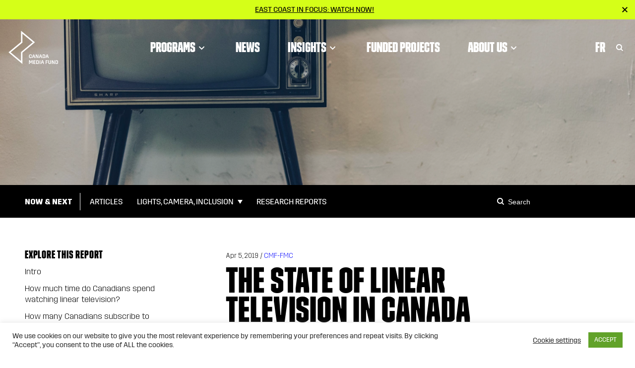

--- FILE ---
content_type: text/html; charset=UTF-8
request_url: https://cmf-fmc.ca/now-next/industry-data/linear-television-canada/
body_size: 26488
content:
<!doctype html>
<html lang="en-US">
<head>
<meta charset="utf-8">
<script type="text/javascript">
/* <![CDATA[ */
var gform;gform||(document.addEventListener("gform_main_scripts_loaded",function(){gform.scriptsLoaded=!0}),document.addEventListener("gform/theme/scripts_loaded",function(){gform.themeScriptsLoaded=!0}),window.addEventListener("DOMContentLoaded",function(){gform.domLoaded=!0}),gform={domLoaded:!1,scriptsLoaded:!1,themeScriptsLoaded:!1,isFormEditor:()=>"function"==typeof InitializeEditor,callIfLoaded:function(o){return!(!gform.domLoaded||!gform.scriptsLoaded||!gform.themeScriptsLoaded&&!gform.isFormEditor()||(gform.isFormEditor()&&console.warn("The use of gform.initializeOnLoaded() is deprecated in the form editor context and will be removed in Gravity Forms 3.1."),o(),0))},initializeOnLoaded:function(o){gform.callIfLoaded(o)||(document.addEventListener("gform_main_scripts_loaded",()=>{gform.scriptsLoaded=!0,gform.callIfLoaded(o)}),document.addEventListener("gform/theme/scripts_loaded",()=>{gform.themeScriptsLoaded=!0,gform.callIfLoaded(o)}),window.addEventListener("DOMContentLoaded",()=>{gform.domLoaded=!0,gform.callIfLoaded(o)}))},hooks:{action:{},filter:{}},addAction:function(o,r,e,t){gform.addHook("action",o,r,e,t)},addFilter:function(o,r,e,t){gform.addHook("filter",o,r,e,t)},doAction:function(o){gform.doHook("action",o,arguments)},applyFilters:function(o){return gform.doHook("filter",o,arguments)},removeAction:function(o,r){gform.removeHook("action",o,r)},removeFilter:function(o,r,e){gform.removeHook("filter",o,r,e)},addHook:function(o,r,e,t,n){null==gform.hooks[o][r]&&(gform.hooks[o][r]=[]);var d=gform.hooks[o][r];null==n&&(n=r+"_"+d.length),gform.hooks[o][r].push({tag:n,callable:e,priority:t=null==t?10:t})},doHook:function(r,o,e){var t;if(e=Array.prototype.slice.call(e,1),null!=gform.hooks[r][o]&&((o=gform.hooks[r][o]).sort(function(o,r){return o.priority-r.priority}),o.forEach(function(o){"function"!=typeof(t=o.callable)&&(t=window[t]),"action"==r?t.apply(null,e):e[0]=t.apply(null,e)})),"filter"==r)return e[0]},removeHook:function(o,r,t,n){var e;null!=gform.hooks[o][r]&&(e=(e=gform.hooks[o][r]).filter(function(o,r,e){return!!(null!=n&&n!=o.tag||null!=t&&t!=o.priority)}),gform.hooks[o][r]=e)}});
/* ]]> */
</script>
<meta http-equiv="x-ua-compatible" content="ie=edge">
<meta name="viewport" content="width=device-width, initial-scale=1, shrink-to-fit=no">
<link rel="apple-touch-icon" sizes="57x57" href="/apple-icon-57x57.png">
<link rel="apple-touch-icon" sizes="60x60" href="/apple-icon-60x60.png">
<link rel="apple-touch-icon" sizes="72x72" href="/apple-icon-72x72.png">
<link rel="apple-touch-icon" sizes="76x76" href="/apple-icon-76x76.png">
<link rel="apple-touch-icon" sizes="114x114" href="/apple-icon-114x114.png">
<link rel="apple-touch-icon" sizes="120x120" href="/apple-icon-120x120.png">
<link rel="apple-touch-icon" sizes="144x144" href="/apple-icon-144x144.png">
<link rel="apple-touch-icon" sizes="152x152" href="/apple-icon-152x152.png">
<link rel="apple-touch-icon" sizes="180x180" href="/apple-icon-180x180.png">
<link rel="icon" type="image/png" sizes="192x192"  href="/android-icon-192x192.png">
<link rel="icon" type="image/png" sizes="32x32" href="/favicon-32x32.png">
<link rel="icon" type="image/png" sizes="96x96" href="/favicon-96x96.png">
<link rel="icon" type="image/png" sizes="16x16" href="/favicon-16x16.png">
<link rel="manifest" href="/manifest.json">
<meta name="msapplication-TileColor" content="#ffffff">
<meta name="msapplication-TileImage" content="/ms-icon-144x144.png">
<meta name="theme-color" content="#ffffff">
<!-- Google Tag Manager -->
<script>(function(w,d,s,l,i){w[l]=w[l]||[];w[l].push({'gtm.start':
new Date().getTime(),event:'gtm.js'});var f=d.getElementsByTagName(s)[0],
j=d.createElement(s),dl=l!='dataLayer'?'&l='+l:'';j.async=true;j.src=
'https://www.googletagmanager.com/gtm.js?id='+i+dl;f.parentNode.insertBefore(j,f);
})(window,document,'script','dataLayer','GTM-NSZTMB');</script>
<!-- End Google Tag Manager -->
<meta name='robots' content='index, follow, max-image-preview:large, max-snippet:-1, max-video-preview:-1' />
<!-- This site is optimized with the Yoast SEO plugin v26.7 - https://yoast.com/wordpress/plugins/seo/ -->
<title>The State of Linear Television in Canada | Canada Media Fund</title>
<link rel="canonical" href="https://cmf-fmc.ca/now-next/industry-data/linear-television-canada/" />
<meta property="og:locale" content="en_US" />
<meta property="og:type" content="article" />
<meta property="og:title" content="The State of Linear Television in Canada | Canada Media Fund" />
<meta property="og:description" content="Below are two dashboards that present the latest data on Canada’s linear television consumption and offering. We will update the&hellip;" />
<meta property="og:url" content="https://cmf-fmc.ca/now-next/industry-data/linear-television-canada/" />
<meta property="og:site_name" content="Canada Media Fund" />
<meta property="article:publisher" content="https://www.facebook.com/cmf.fmc" />
<meta property="article:modified_time" content="2021-01-21T03:22:59+00:00" />
<meta property="og:image" content="https://cmf-fmc.ca/wp-content/uploads/2021/01/sven-scheuermeier-106767-unsplash.jpg" />
<meta property="og:image:width" content="3000" />
<meta property="og:image:height" content="2002" />
<meta property="og:image:type" content="image/jpeg" />
<meta name="twitter:card" content="summary_large_image" />
<meta name="twitter:site" content="@cmf_fmc" />
<script type="application/ld+json" class="yoast-schema-graph">{"@context":"https://schema.org","@graph":[{"@type":"WebPage","@id":"https://cmf-fmc.ca/now-next/industry-data/linear-television-canada/","url":"https://cmf-fmc.ca/now-next/industry-data/linear-television-canada/","name":"The State of Linear Television in Canada | Canada Media Fund","isPartOf":{"@id":"https://cmf-fmc.ca/#website"},"primaryImageOfPage":{"@id":"https://cmf-fmc.ca/now-next/industry-data/linear-television-canada/#primaryimage"},"image":{"@id":"https://cmf-fmc.ca/now-next/industry-data/linear-television-canada/#primaryimage"},"thumbnailUrl":"https://cmf-fmc.ca/wp-content/uploads/2021/01/sven-scheuermeier-106767-unsplash.jpg","datePublished":"2019-04-05T22:48:41+00:00","dateModified":"2021-01-21T03:22:59+00:00","breadcrumb":{"@id":"https://cmf-fmc.ca/now-next/industry-data/linear-television-canada/#breadcrumb"},"inLanguage":"en-US","potentialAction":[{"@type":"ReadAction","target":["https://cmf-fmc.ca/now-next/industry-data/linear-television-canada/"]}]},{"@type":"ImageObject","inLanguage":"en-US","@id":"https://cmf-fmc.ca/now-next/industry-data/linear-television-canada/#primaryimage","url":"https://cmf-fmc.ca/wp-content/uploads/2021/01/sven-scheuermeier-106767-unsplash.jpg","contentUrl":"https://cmf-fmc.ca/wp-content/uploads/2021/01/sven-scheuermeier-106767-unsplash.jpg","width":3000,"height":2002},{"@type":"BreadcrumbList","@id":"https://cmf-fmc.ca/now-next/industry-data/linear-television-canada/#breadcrumb","itemListElement":[{"@type":"ListItem","position":1,"name":"Home","item":"https://cmf-fmc.ca/"},{"@type":"ListItem","position":2,"name":"Industry Data","item":"https://cmf-fmc.ca/now-next/industry-data/"},{"@type":"ListItem","position":3,"name":"The State of Linear Television in Canada"}]},{"@type":"WebSite","@id":"https://cmf-fmc.ca/#website","url":"https://cmf-fmc.ca/","name":"Canada Media Fund","description":"","potentialAction":[{"@type":"SearchAction","target":{"@type":"EntryPoint","urlTemplate":"https://cmf-fmc.ca/?s={search_term_string}"},"query-input":{"@type":"PropertyValueSpecification","valueRequired":true,"valueName":"search_term_string"}}],"inLanguage":"en-US"}]}</script>
<!-- / Yoast SEO plugin. -->
<link rel='dns-prefetch' href='//fonts.googleapis.com' />
<link rel="alternate" title="oEmbed (JSON)" type="application/json+oembed" href="https://cmf-fmc.ca/wp-json/oembed/1.0/embed?url=https%3A%2F%2Fcmf-fmc.ca%2Fnow-next%2Findustry-data%2Flinear-television-canada%2F" />
<link rel="alternate" title="oEmbed (XML)" type="text/xml+oembed" href="https://cmf-fmc.ca/wp-json/oembed/1.0/embed?url=https%3A%2F%2Fcmf-fmc.ca%2Fnow-next%2Findustry-data%2Flinear-television-canada%2F&#038;format=xml" />
<style id='wp-img-auto-sizes-contain-inline-css' type='text/css'>
img:is([sizes=auto i],[sizes^="auto," i]){contain-intrinsic-size:3000px 1500px}
/*# sourceURL=wp-img-auto-sizes-contain-inline-css */
</style>
<link rel='stylesheet' id='wp-block-library-css' href='https://cmf-fmc.ca/wp-includes/css/dist/block-library/style.min.css?ver=6.9' type='text/css' media='all' />
<style id='classic-theme-styles-inline-css' type='text/css'>
/*! This file is auto-generated */
.wp-block-button__link{color:#fff;background-color:#32373c;border-radius:9999px;box-shadow:none;text-decoration:none;padding:calc(.667em + 2px) calc(1.333em + 2px);font-size:1.125em}.wp-block-file__button{background:#32373c;color:#fff;text-decoration:none}
/*# sourceURL=/wp-includes/css/classic-themes.min.css */
</style>
<link rel='stylesheet' id='cookie-law-info-css' href='https://cmf-fmc.ca/wp-content/plugins/cookie-law-info/legacy/public/css/cookie-law-info-public.css?ver=3.3.9.1' type='text/css' media='all' />
<link rel='stylesheet' id='cookie-law-info-gdpr-css' href='https://cmf-fmc.ca/wp-content/plugins/cookie-law-info/legacy/public/css/cookie-law-info-gdpr.css?ver=3.3.9.1' type='text/css' media='all' />
<style id='posts-table-pro-head-inline-css' type='text/css'>
table.posts-data-table { visibility: hidden; }
/*# sourceURL=posts-table-pro-head-inline-css */
</style>
<link rel='stylesheet' id='google/fonts-css' href='https://fonts.googleapis.com/css2?family=DM+Sans:ital,wght@0,400;0,500;0,700;1,400&#038;family=Fira+Sans:wght@200;300;400;500&#038;display=swap' type='text/css' media='all' />
<link rel='stylesheet' id='sage/main.css-css' href='https://cmf-fmc.ca/wp-content/themes/cmf-fmc/dist/styles/main_16c44022.css' type='text/css' media='all' />
<script type="text/javascript" src="https://cmf-fmc.ca/wp-includes/js/jquery/jquery.min.js?ver=3.7.1" id="jquery-core-js"></script>
<script type="text/javascript" src="https://cmf-fmc.ca/wp-includes/js/jquery/jquery-migrate.min.js?ver=3.4.1" id="jquery-migrate-js"></script>
<script type="text/javascript" id="cookie-law-info-js-extra">
/* <![CDATA[ */
var Cli_Data = {"nn_cookie_ids":[],"cookielist":[],"non_necessary_cookies":[],"ccpaEnabled":"","ccpaRegionBased":"","ccpaBarEnabled":"","strictlyEnabled":["necessary","obligatoire"],"ccpaType":"gdpr","js_blocking":"1","custom_integration":"","triggerDomRefresh":"","secure_cookies":""};
var cli_cookiebar_settings = {"animate_speed_hide":"500","animate_speed_show":"500","background":"#FFF","border":"#b1a6a6c2","border_on":"","button_1_button_colour":"#61a229","button_1_button_hover":"#4e8221","button_1_link_colour":"#fff","button_1_as_button":"1","button_1_new_win":"","button_2_button_colour":"#333","button_2_button_hover":"#292929","button_2_link_colour":"#444","button_2_as_button":"","button_2_hidebar":"","button_3_button_colour":"#3566bb","button_3_button_hover":"#2a5296","button_3_link_colour":"#fff","button_3_as_button":"1","button_3_new_win":"","button_4_button_colour":"#000","button_4_button_hover":"#000000","button_4_link_colour":"#333333","button_4_as_button":"","button_7_button_colour":"#61a229","button_7_button_hover":"#4e8221","button_7_link_colour":"#fff","button_7_as_button":"1","button_7_new_win":"","font_family":"inherit","header_fix":"","notify_animate_hide":"1","notify_animate_show":"","notify_div_id":"#cookie-law-info-bar","notify_position_horizontal":"right","notify_position_vertical":"bottom","scroll_close":"","scroll_close_reload":"","accept_close_reload":"","reject_close_reload":"","showagain_tab":"","showagain_background":"#fff","showagain_border":"#000","showagain_div_id":"#cookie-law-info-again","showagain_x_position":"100px","text":"#333333","show_once_yn":"","show_once":"10000","logging_on":"","as_popup":"","popup_overlay":"1","bar_heading_text":"","cookie_bar_as":"banner","popup_showagain_position":"bottom-right","widget_position":"left"};
var log_object = {"ajax_url":"https://cmf-fmc.ca/wp-admin/admin-ajax.php"};
//# sourceURL=cookie-law-info-js-extra
/* ]]> */
</script>
<script type="text/javascript" src="https://cmf-fmc.ca/wp-content/plugins/cookie-law-info/legacy/public/js/cookie-law-info-public.js?ver=3.3.9.1" id="cookie-law-info-js"></script>
<link rel="https://api.w.org/" href="https://cmf-fmc.ca/wp-json/" /><link rel='shortlink' href='https://cmf-fmc.ca/?p=76778' />
<meta name="generator" content="WPML ver:4.8.6 stt:1,4;" />
<link rel="icon" href="https://cmf-fmc.ca/wp-content/uploads/2021/01/cropped-favicon-bolt-32x32.png" sizes="32x32" />
<link rel="icon" href="https://cmf-fmc.ca/wp-content/uploads/2021/01/cropped-favicon-bolt-192x192.png" sizes="192x192" />
<link rel="apple-touch-icon" href="https://cmf-fmc.ca/wp-content/uploads/2021/01/cropped-favicon-bolt-180x180.png" />
<meta name="msapplication-TileImage" content="https://cmf-fmc.ca/wp-content/uploads/2021/01/cropped-favicon-bolt-270x270.png" />
</head>
<body class="wp-singular industry-data-template-default single single-industry-data postid-76778 wp-theme-cmf-fmcresources now-next linear-television-canada app-data index-data singular-data single-data single-industry-data-data single-industry-data-linear-television-canada-data">
<div class="page-wrap">
<!-- Google Tag Manager (noscript) --><noscript><iframe src="https://www.googletagmanager.com/ns.html?id=GTM-NSZTMB" height="0" width="0" style="display:none;visibility:hidden"></iframe></noscript><!-- End Google Tag Manager (noscript) -->
<div class="announcement-banner-wrap bg-success text-dark" data-banner-id="east-coast-in-focus-watch-now" style="display: none;">
<div class="announcement-banner text-center d-flex align-items-center justify-content-center px-3" ">
<div class="d-inline-block pr-1">
<a href="https://cmf-fmc.ca/now-next/lights-camera-inclusion-season-4/"  class="link-underline text-uppercase d-block mw-100" target="_blank">East Coast in Focus: Watch now!</a>
</div>
</div>
<button class="close-announcement"><svg class="" xmlns="http://www.w3.org/2000/svg" width="11" height="11" viewBox="0 0 10.4 10.4">
<path d="M10.4 1.4L9 0 5.2 3.8 1.4 0 0 1.4l3.8 3.8L0 9l1.4 1.4 3.8-3.8L9 10.4 10.4 9 6.6 5.2z"/>
</svg></button>
</div>
<header class="page-header">
<div class="nav-wrap">
<div class="nav-fixed  with-announcement ">
<nav class="main-nav navbar navbar-expand-lg navbar-light">
<a class="navbar-brand" itemprop="url" href="https://cmf-fmc.ca/"><svg class="" xmlns="http://www.w3.org/2000/svg" xml:space="preserve" width="134" height="67" viewBox="0 0 134 67" version="1.1"><path d="M25.4 0v22.6L.2 43.6l28 23.3V44.3l25.2-21L25.4 0zm0 43v18L4.5 43.6 28.2 24V5.9l20.9 17.3L25.4 43z" fill="#fff"/><g class="name"><path d="M46.9 52.2v1.5c-.3.6-1.1 1.5-2.6 1.5-1.6 0-2.4-.9-2.7-1.6v-4.4c.3-.7 1.1-1.6 2.7-1.6s2.4.9 2.6 1.5v1.4h-1.4v-1.1c-.2-.4-.6-.7-1.3-.7-.7 0-1.1.4-1.3.7v3.8c.2.4.6.7 1.3.7.7 0 1.1-.4 1.3-.7v-1.1l1.4.1zM51.8 47.9h-2.1l-1.9 6.4v.8H49l.6-2.1h2.3l.6 2.1h1.3v-.8l-2-6.4zm-2 4 .8-2.9h.2l.8 2.9h-1.8zM55 47.8h1.6l2.4 4.9h.2v-4.9h1.3v7.3h-1.6l-2.4-4.9h-.2v4.9H55zM65.8 47.9h-2.1l-1.9 6.4v.8H63l.6-2.1h2.3l.6 2.1h1.3v-.8l-2-6.4zm-2 4 .8-2.9h.2l.8 2.9h-1.8zM71.8 47.8h-2.9v7.3h2.9c1.3 0 2.1-.7 2.4-1.4v-4.4c-.3-.7-1.1-1.5-2.4-1.5zm.9 5.5c-.2.4-.6.7-1.3.7h-1.2v-5.1h1.2c.7 0 1.1.3 1.3.7v3.7zM79.1 47.9H77l-1.9 6.4v.8h1.1l.6-2.1h2.3l.6 2.1H81v-.8l-1.9-6.4zm-1.9 4L78 49h.2l.8 2.9h-1.8zM41.7 59.6h1.9l1.6 3.6h.1l1.5-3.6h1.9v7.3h-1.3v-5.3h-.2l-1.6 3.7h-.9l-1.5-3.7H43v5.3h-1.4v-7.3zM50.3 59.6h4.4v1.1h-3v1.9h2.8v1.1h-2.8v2.1h3v1.1h-4.4zM59 59.6h-2.9v7.3H59c1.3 0 2.1-.7 2.4-1.4V61c-.2-.7-1-1.4-2.4-1.4zm1 5.5c-.2.4-.6.7-1.3.7h-1.2v-5.1h1.2c.7 0 1.1.3 1.3.7v3.7zM62.9 59.6h1.4v7.3h-1.4zM69.6 59.6h-2.1L65.6 66v.8h1.2l.6-2.1h2.3l.6 2.1h1.3V66l-2-6.4zm-2 4.1.8-2.9h.2l.8 2.9h-1.8zM74.9 59.6h4.3v1.1h-2.9v2H79v1h-2.7v3.2h-1.4zM85.9 59.6v5.8c-.3.7-1.1 1.6-2.7 1.6s-2.4-.9-2.7-1.6v-5.8H82v5.5c.2.4.6.7 1.3.7s1.1-.4 1.3-.7v-5.5h1.3zM87.6 59.6h1.6l2.4 4.9h.2v-4.9h1.3v7.3h-1.6L89.1 62h-.2v4.9h-1.4v-7.3zM97.6 59.6h-2.9v7.3h2.9c1.3 0 2.1-.7 2.4-1.4V61c-.3-.7-1-1.4-2.4-1.4zm1 5.5c-.2.4-.6.7-1.3.7h-1.2v-5.1h1.2c.7 0 1.1.3 1.3.7v3.7z" fill="#fff"/></g></svg></a>
<div class="d-flex flex-row w-100 justify-content-end">
<div class="collapse navbar-collapse" id="navbarCollapse">
<ul id="menu-primary" class="navbar-nav mr-auto align-items-md-center"><li itemscope="itemscope" itemtype="https://www.schema.org/SiteNavigationElement" id="menu-item-111" class="menu-item menu-item-has-children menu-link dropdown nav-item"><a title="Programs" href="https://cmf-fmc.ca/our-programs/" aria-haspopup="true" aria-expanded="false" class="dropdown-toggle nav-link" id="menu-item-dropdown-111">Programs<button type="button" class="caret"><svg width="13" height="8" viewBox="0 0 13 8" fill="none" xmlns="http://www.w3.org/2000/svg"><path d="M1.5 1L6.5 6L11.5 1" stroke="currentColor" stroke-width="2"/></svg></button></a>
<div class='dropdown-menu'><ul aria-labelledby="menu-item-dropdown-111" role="menu">
<li itemscope="itemscope" itemtype="https://www.schema.org/SiteNavigationElement" id="menu-item-241222" class="menu-item menu-item-type-custom menu-item-object-custom menu-item-has-children menu-button-row nav-item">
<ul aria-labelledby="dropdown-menu&#039;&gt;&lt;ul aria-labelledby=" role="menu">
<li itemscope="itemscope" itemtype="https://www.schema.org/SiteNavigationElement" id="menu-item-249897" class="menu-item menu-link nav-item"><a title="Program Deadlines" href="https://cmf-fmc.ca/our-programs/program-deadlines/" class="dropdown-item">Program Deadlines</a></li>
<li itemscope="itemscope" itemtype="https://www.schema.org/SiteNavigationElement" id="menu-item-241236" class="menu-item menu-link nav-item"><a title="How to apply" href="https://cmf-fmc.ca/our-programs/how-to-apply/" class="dropdown-item">How to apply</a></li>
<li itemscope="itemscope" itemtype="https://www.schema.org/SiteNavigationElement" id="menu-item-105" class="menu-item menu-link nav-item"><a title="Envelope Administration" href="https://cmf-fmc.ca/our-programs/envelope-administration/" class="dropdown-item">Envelope Administration</a></li>
<li itemscope="itemscope" itemtype="https://www.schema.org/SiteNavigationElement" id="menu-item-241237" class="menu-item menu-link nav-item"><a title="Archive" href="https://cmf-fmc.ca/our-programs/archives/" class="dropdown-item">Archive</a></li>
</ul></li>
<li itemscope="itemscope" itemtype="https://www.schema.org/SiteNavigationElement" id="menu-item-241233" class="menu-item menu-item-type-custom menu-item-object-custom menu-item-has-children menu-columns nav-item">
<ul aria-labelledby="dropdown-menu&#039;&gt;&lt;ul aria-labelledby=" role="menu">
<li itemscope="itemscope" itemtype="https://www.schema.org/SiteNavigationElement" id="menu-item-113" class="menu-item menu-item-type-custom menu-item-object-custom menu-item-has-children menu-heading nav-item"><a title="convergent" href="#" class="dropdown-item">Ideation<button type="button" class="caret"><svg width="13" height="8" viewBox="0 0 13 8" fill="none" xmlns="http://www.w3.org/2000/svg"><path d="M1.5 1L6.5 6L11.5 1" stroke="currentColor" stroke-width="2"/></svg></button></a>
<ul aria-labelledby="dropdown-menu&#039;&gt;&lt;ul aria-labelledby=" role="menu">
<li itemscope="itemscope" itemtype="https://www.schema.org/SiteNavigationElement" id="menu-item-241225" class="menu-item menu-item-type-custom menu-item-object-custom menu-sub-heading nav-item"><a title="Interactive Digital Media" href="#" class="dropdown-item">Interactive Digital Media</a>
<ul aria-labelledby="dropdown-menu&#039;&gt;&lt;ul aria-labelledby=" role="menu">
<li itemscope="itemscope" itemtype="https://www.schema.org/SiteNavigationElement" id="menu-item-1000" class="menu-item menu-item-parent-241225   menu- nav-item"><a title="Conceptualization Program" href="https://cmf-fmc.ca/program/conceptualization-program/" class="dropdown-item">Conceptualization Program</a></li>
<li itemscope="itemscope" itemtype="https://www.schema.org/SiteNavigationElement" id="menu-item-1001" class="menu-item menu-item-parent-241225   menu- nav-item"><a title="Prototyping Program" href="https://cmf-fmc.ca/program/prototyping-program/" class="dropdown-item">Prototyping Program</a></li>
</ul></li>
<li itemscope="itemscope" itemtype="https://www.schema.org/SiteNavigationElement" id="menu-item-241228" class="menu-item menu-item-type-custom menu-item-object-custom menu-sub-heading nav-item"><a title="Linear" href="#" class="dropdown-item">Linear</a>
<ul aria-labelledby="dropdown-menu&#039;&gt;&lt;ul aria-labelledby=" role="menu">
<li itemscope="itemscope" itemtype="https://www.schema.org/SiteNavigationElement" id="menu-item-1002" class="menu-item menu-item-parent-241228   menu- nav-item"><a title="Broadcaster Envelope Program &#8211; English and French" href="https://cmf-fmc.ca/program/broadcaster-envelope-program-english-and-french-2/" class="dropdown-item">Broadcaster Envelope Program &#8211; English and French</a></li>
<li itemscope="itemscope" itemtype="https://www.schema.org/SiteNavigationElement" id="menu-item-1003" class="menu-item menu-item-parent-241228   menu- nav-item"><a title="Development and Predevelopment Funding" href="https://cmf-fmc.ca/program/development-and-predevelopment-funding/" class="dropdown-item">Development and Predevelopment Funding</a></li>
<li itemscope="itemscope" itemtype="https://www.schema.org/SiteNavigationElement" id="menu-item-1004" class="menu-item menu-item-parent-241228   menu- nav-item"><a title="Slate Development Pilot Program" href="https://cmf-fmc.ca/program/slate-development-pilot-program/" class="dropdown-item">Slate Development Pilot Program</a></li>
</ul></li>
</ul></li>
<li itemscope="itemscope" itemtype="https://www.schema.org/SiteNavigationElement" id="menu-item-114" class="menu-item menu-item-type-custom menu-item-object-custom menu-item-has-children menu-heading nav-item"><a title="Creation" href="#" class="dropdown-item">Creation<button type="button" class="caret"><svg width="13" height="8" viewBox="0 0 13 8" fill="none" xmlns="http://www.w3.org/2000/svg"><path d="M1.5 1L6.5 6L11.5 1" stroke="currentColor" stroke-width="2"/></svg></button></a>
<ul aria-labelledby="dropdown-menu&#039;&gt;&lt;ul aria-labelledby=" role="menu">
<li itemscope="itemscope" itemtype="https://www.schema.org/SiteNavigationElement" id="menu-item-241227" class="menu-item menu-item-type-custom menu-item-object-custom menu-sub-heading nav-item"><a title="Interactive Digital Media" href="#" class="dropdown-item">Interactive Digital Media</a>
<ul aria-labelledby="dropdown-menu&#039;&gt;&lt;ul aria-labelledby=" role="menu">
<li itemscope="itemscope" itemtype="https://www.schema.org/SiteNavigationElement" id="menu-item-1005" class="menu-item menu-item-parent-241227   menu- nav-item"><a title="Commercial Projects Program" href="https://cmf-fmc.ca/program/commercial-projects-program/" class="dropdown-item">Commercial Projects Program</a></li>
<li itemscope="itemscope" itemtype="https://www.schema.org/SiteNavigationElement" id="menu-item-1006" class="menu-item menu-item-parent-241227   menu- nav-item"><a title="Digital Creators Pilot Program" href="https://cmf-fmc.ca/program/digital-creators-pilot-program/" class="dropdown-item">Digital Creators Pilot Program</a></li>
<li itemscope="itemscope" itemtype="https://www.schema.org/SiteNavigationElement" id="menu-item-1007" class="menu-item menu-item-parent-241227   menu- nav-item"><a title="Innovation &#038; Experimentation Program" href="https://cmf-fmc.ca/program/innovation-experimentation-program/" class="dropdown-item">Innovation &#038; Experimentation Program</a></li>
<li itemscope="itemscope" itemtype="https://www.schema.org/SiteNavigationElement" id="menu-item-1008" class="menu-item menu-item-parent-241227   menu- nav-item"><a title="Iteration Program" href="https://cmf-fmc.ca/program/iteration-program/" class="dropdown-item">Iteration Program</a></li>
</ul></li>
<li itemscope="itemscope" itemtype="https://www.schema.org/SiteNavigationElement" id="menu-item-241226" class="menu-item menu-item-type-custom menu-item-object-custom menu-sub-heading nav-item"><a title="Linear" href="#" class="dropdown-item">Linear</a>
<ul aria-labelledby="dropdown-menu&#039;&gt;&lt;ul aria-labelledby=" role="menu">
<li itemscope="itemscope" itemtype="https://www.schema.org/SiteNavigationElement" id="menu-item-1009" class="menu-item menu-item-parent-241226   menu- nav-item"><a title="Broadcaster Envelope Program &#8211; Diverse Languages" href="https://cmf-fmc.ca/program/broadcaster-envelope-program-diverse-languages/" class="dropdown-item">Broadcaster Envelope Program &#8211; Diverse Languages</a></li>
<li itemscope="itemscope" itemtype="https://www.schema.org/SiteNavigationElement" id="menu-item-1010" class="menu-item menu-item-parent-241226   menu- nav-item"><a title="Broadcaster Envelope Program &#8211; English and French" href="https://cmf-fmc.ca/program/broadcaster-envelope-program-english-and-french/" class="dropdown-item">Broadcaster Envelope Program &#8211; English and French</a></li>
<li itemscope="itemscope" itemtype="https://www.schema.org/SiteNavigationElement" id="menu-item-1011" class="menu-item menu-item-parent-241226   menu- nav-item"><a title="Distributor Program" href="https://cmf-fmc.ca/program/distributor-program/" class="dropdown-item">Distributor Program</a></li>
<li itemscope="itemscope" itemtype="https://www.schema.org/SiteNavigationElement" id="menu-item-1012" class="menu-item menu-item-parent-241226   menu- nav-item"><a title="Indigenous Program" href="https://cmf-fmc.ca/program/indigenous-program/" class="dropdown-item">Indigenous Program</a></li>
<li itemscope="itemscope" itemtype="https://www.schema.org/SiteNavigationElement" id="menu-item-1013" class="menu-item menu-item-parent-241226   menu- nav-item"><a title="Official Language Minority Communities (OLMC) Production Funding" href="https://cmf-fmc.ca/program/official-language-minority-communities-olmc-production-funding/" class="dropdown-item">Official Language Minority Communities (OLMC) Production Funding</a></li>
<li itemscope="itemscope" itemtype="https://www.schema.org/SiteNavigationElement" id="menu-item-1014" class="menu-item menu-item-parent-241226   menu- nav-item"><a title="POV Program" href="https://cmf-fmc.ca/program/pov-program/" class="dropdown-item">POV Program</a></li>
<li itemscope="itemscope" itemtype="https://www.schema.org/SiteNavigationElement" id="menu-item-1015" class="menu-item menu-item-parent-241226   menu- nav-item"><a title="Program for Black and Racialized Communities" href="https://cmf-fmc.ca/program/program-for-black-and-racialized-communities/" class="dropdown-item">Program for Black and Racialized Communities</a></li>
<li itemscope="itemscope" itemtype="https://www.schema.org/SiteNavigationElement" id="menu-item-1016" class="menu-item menu-item-parent-241226   menu- nav-item"><a title="Regional Production Funding" href="https://cmf-fmc.ca/program/regional-production-funding/" class="dropdown-item">Regional Production Funding</a></li>
</ul></li>
</ul></li>
<li itemscope="itemscope" itemtype="https://www.schema.org/SiteNavigationElement" id="menu-item-226140" class="menu-item menu-item-type-custom menu-item-object-custom menu-item-has-children menu-heading nav-item"><a title="Industry" href="#" class="dropdown-item">Industry<button type="button" class="caret"><svg width="13" height="8" viewBox="0 0 13 8" fill="none" xmlns="http://www.w3.org/2000/svg"><path d="M1.5 1L6.5 6L11.5 1" stroke="currentColor" stroke-width="2"/></svg></button></a>
<ul aria-labelledby="dropdown-menu&#039;&gt;&lt;ul aria-labelledby=" role="menu">
<li itemscope="itemscope" itemtype="https://www.schema.org/SiteNavigationElement" id="menu-item-253500" class="menu-item menu-item-type-custom menu-item-object-custom menu-sub-heading nav-item"><a title="Interactive Digital Media" href="#" class="dropdown-item">Interactive Digital Media</a>
<ul aria-labelledby="dropdown-menu&#039;&gt;&lt;ul aria-labelledby=" role="menu">
<li itemscope="itemscope" itemtype="https://www.schema.org/SiteNavigationElement" id="menu-item-1017" class="menu-item menu-item-parent-253500   menu- nav-item"><a title="CMF-ISO Interactive and Immersive Program" href="https://cmf-fmc.ca/program/cmf-iso-interactive-and-immersive-program/" class="dropdown-item">CMF-ISO Interactive and Immersive Program</a></li>
<li itemscope="itemscope" itemtype="https://www.schema.org/SiteNavigationElement" id="menu-item-1018" class="menu-item menu-item-parent-253500   menu- nav-item"><a title="Video Games Business Development Program" href="https://cmf-fmc.ca/program/video-games-business-development-program/" class="dropdown-item">CMF-Creative BC Video Games Development Program</a></li>
</ul></li>
<li itemscope="itemscope" itemtype="https://www.schema.org/SiteNavigationElement" id="menu-item-241231" class="menu-item menu-item-type-custom menu-item-object-custom menu-item-has-children menu-sub-heading nav-item"><a title="International" href="#" class="dropdown-item">International</a>
<ul aria-labelledby="dropdown-menu&#039;&gt;&lt;ul aria-labelledby=" role="menu">
<li itemscope="itemscope" itemtype="https://www.schema.org/SiteNavigationElement" id="menu-item-106" class="menu-item menu-link nav-item"><a title="International Incentives" href="https://cmf-fmc.ca/our-programs/international-incentives/" class="dropdown-item">International Incentives</a></li>
</ul></li>
<li itemscope="itemscope" itemtype="https://www.schema.org/SiteNavigationElement" id="menu-item-250695" class="menu-item menu-item-type-custom menu-item-object-custom menu-sub-heading nav-item"><a title="Linear" href="#" class="dropdown-item">Linear</a>
<ul aria-labelledby="dropdown-menu&#039;&gt;&lt;ul aria-labelledby=" role="menu">
<li itemscope="itemscope" itemtype="https://www.schema.org/SiteNavigationElement" id="menu-item-1019" class="menu-item menu-item-parent-250695   menu- nav-item"><a title="CMF-Quebecor Fund Export Assistance Program Partnership" href="https://cmf-fmc.ca/program/cmf-quebecor-fund-export-assistance-program-partnership/" class="dropdown-item">CMF-Quebecor Fund Export Assistance Program Partnership</a></li>
<li itemscope="itemscope" itemtype="https://www.schema.org/SiteNavigationElement" id="menu-item-1020" class="menu-item menu-item-parent-250695   menu- nav-item"><a title="CMF-SODEC Predevelopment Program for Television Series Based on Literary Adaptations" href="https://cmf-fmc.ca/program/cmf-sodec-predevelopment-program-for-television-series-based-on-literary-adaptations/" class="dropdown-item">CMF-SODEC Predevelopment Program</a></li>
</ul></li>
<li itemscope="itemscope" itemtype="https://www.schema.org/SiteNavigationElement" id="menu-item-155800" class="menu-item menu-item-type-custom menu-item-object-custom menu-sub-heading nav-item"><a title="Sector Development" href="https://cmf-fmc.ca/program/sector-development-support/" class="dropdown-item">Sector Development</a>
<ul aria-labelledby="dropdown-menu&#039;&gt;&lt;ul aria-labelledby=" role="menu">
<li itemscope="itemscope" itemtype="https://www.schema.org/SiteNavigationElement" id="menu-item-1021" class="menu-item menu-item-parent-155800   menu- nav-item"><a title="Accessibility Support" href="https://cmf-fmc.ca/program/accessibility-support/" class="dropdown-item">Accessibility Support</a></li>
<li itemscope="itemscope" itemtype="https://www.schema.org/SiteNavigationElement" id="menu-item-1022" class="menu-item menu-item-parent-155800   menu- nav-item"><a title="Changing Narratives Fund" href="https://cmf-fmc.ca/program/changing-narratives-fund/" class="dropdown-item">Changing Narratives Fund</a></li>
<li itemscope="itemscope" itemtype="https://www.schema.org/SiteNavigationElement" id="menu-item-1023" class="menu-item menu-item-parent-155800   menu- nav-item"><a title="Sector Development Support" href="https://cmf-fmc.ca/program/sector-development-support/" class="dropdown-item">Sector Development Support</a></li>
</ul></li>
</ul></li>
</ul></li>
</ul></div></li>
<li itemscope="itemscope" itemtype="https://www.schema.org/SiteNavigationElement" id="menu-item-100" class="menu-item current_page_parent menu-link nav-item"><a title="News" href="https://cmf-fmc.ca/news/" class="nav-link">News</a></li>
<li itemscope="itemscope" itemtype="https://www.schema.org/SiteNavigationElement" id="menu-item-247865" class="menu-item menu-item-has-children menu-link dropdown nav-item"><a title="Insights" href="https://cmf-fmc.ca/insights/" aria-haspopup="true" aria-expanded="false" class="dropdown-toggle nav-link" id="menu-item-dropdown-247865">Insights<button type="button" class="caret"><svg width="13" height="8" viewBox="0 0 13 8" fill="none" xmlns="http://www.w3.org/2000/svg"><path d="M1.5 1L6.5 6L11.5 1" stroke="currentColor" stroke-width="2"/></svg></button></a>
<div class='dropdown-menu'><ul aria-labelledby="menu-item-dropdown-247865" role="menu">
<li itemscope="itemscope" itemtype="https://www.schema.org/SiteNavigationElement" id="menu-item-247870" class="menu-item menu-item-type-custom menu-item-object-custom menu-item-has-children menu-button-row nav-item">
<ul aria-labelledby="dropdown-menu&#039;&gt;&lt;ul aria-labelledby=" role="menu">
<li itemscope="itemscope" itemtype="https://www.schema.org/SiteNavigationElement" id="menu-item-247869" class="menu-item menu-item-type-custom menu-item-object-custom menu-link nav-item"><a title="Demographics" href="/insights/#insights-demographics" class="dropdown-item">Demographics</a></li>
<li itemscope="itemscope" itemtype="https://www.schema.org/SiteNavigationElement" id="menu-item-247871" class="menu-item menu-item-type-custom menu-item-object-custom menu-link nav-item"><a title="Research" href="/insights/#insights-research" class="dropdown-item">Research</a></li>
<li itemscope="itemscope" itemtype="https://www.schema.org/SiteNavigationElement" id="menu-item-247872" class="menu-item menu-item-type-custom menu-item-object-custom menu-link nav-item"><a title="Perspectives" href="/insights/#insights-perspectives" class="dropdown-item">Perspectives</a></li>
<li itemscope="itemscope" itemtype="https://www.schema.org/SiteNavigationElement" id="menu-item-247873" class="menu-item menu-item-type-custom menu-item-object-custom menu-link nav-item"><a title="Industry" href="/insights/#insights-industry" class="dropdown-item">Industry</a></li>
</ul></li>
</ul></div></li>
<li itemscope="itemscope" itemtype="https://www.schema.org/SiteNavigationElement" id="menu-item-88353" class="menu-item menu-link nav-item"><a title="Funded Projects" href="https://cmf-fmc.ca/funded-projects/" class="nav-link">Funded Projects</a></li>
<li itemscope="itemscope" itemtype="https://www.schema.org/SiteNavigationElement" id="menu-item-108" class="menu-item menu-item-has-children menu-link dropdown nav-item"><a title="About Us" href="https://cmf-fmc.ca/about-us/" aria-haspopup="true" aria-expanded="false" class="dropdown-toggle nav-link" id="menu-item-dropdown-108">About Us<button type="button" class="caret"><svg width="13" height="8" viewBox="0 0 13 8" fill="none" xmlns="http://www.w3.org/2000/svg"><path d="M1.5 1L6.5 6L11.5 1" stroke="currentColor" stroke-width="2"/></svg></button></a>
<div class='dropdown-menu'><ul aria-labelledby="menu-item-dropdown-108" role="menu">
<li itemscope="itemscope" itemtype="https://www.schema.org/SiteNavigationElement" id="menu-item-241223" class="menu-item menu-item-type-custom menu-item-object-custom menu-item-has-children menu-button-row nav-item">
<ul aria-labelledby="dropdown-menu&#039;&gt;&lt;ul aria-labelledby=" role="menu">
<li itemscope="itemscope" itemtype="https://www.schema.org/SiteNavigationElement" id="menu-item-241241" class="menu-item menu-link nav-item"><a title="Careers" href="https://cmf-fmc.ca/about-us/careers/" class="dropdown-item">Careers</a></li>
<li itemscope="itemscope" itemtype="https://www.schema.org/SiteNavigationElement" id="menu-item-241243" class="menu-item menu-link nav-item"><a title="Contact Us" href="https://cmf-fmc.ca/contact/" class="dropdown-item">Contact Us</a></li>
<li itemscope="itemscope" itemtype="https://www.schema.org/SiteNavigationElement" id="menu-item-241242" class="menu-item menu-link nav-item"><a title="Our Policies" href="https://cmf-fmc.ca/about-us/our-policies/" class="dropdown-item">Our Policies</a></li>
</ul></li>
<li itemscope="itemscope" itemtype="https://www.schema.org/SiteNavigationElement" id="menu-item-241224" class="menu-item menu-item-type-custom menu-item-object-custom menu-item-has-children menu-columns nav-item">
<ul aria-labelledby="dropdown-menu&#039;&gt;&lt;ul aria-labelledby=" role="menu">
<li itemscope="itemscope" itemtype="https://www.schema.org/SiteNavigationElement" id="menu-item-241238" class="menu-item menu-item-type-custom menu-item-object-custom menu-article-feature nav-item"><a title="In 2025-2026..." href="/news/cmf-announces-346m-program-budget-for-2025-2026/" class="dropdown-item"><span class="title">In 2025-2026&#8230;</span><span class="d-block description">The CMF is committing $346M to support Canada’s screen industry.</span></a></li>
<li itemscope="itemscope" itemtype="https://www.schema.org/SiteNavigationElement" id="menu-item-241244" class="menu-item menu-item-has-children menu-heading nav-item"><a title="About Us" href="https://cmf-fmc.ca/about-us/" class="dropdown-item">About Us<button type="button" class="caret"><svg width="13" height="8" viewBox="0 0 13 8" fill="none" xmlns="http://www.w3.org/2000/svg"><path d="M1.5 1L6.5 6L11.5 1" stroke="currentColor" stroke-width="2"/></svg></button></a>
<ul aria-labelledby="dropdown-menu&#039;&gt;&lt;ul aria-labelledby=" role="menu">
<li itemscope="itemscope" itemtype="https://www.schema.org/SiteNavigationElement" id="menu-item-250878" class="menu-item menu-item-type-custom menu-item-object-custom menu-link nav-item"><a title="2025-2026 Business Plan" href="https://cmf-fmc.ca/document/2025-2026-business-plan/" class="dropdown-item">2025-2026 Business Plan</a></li>
<li itemscope="itemscope" itemtype="https://www.schema.org/SiteNavigationElement" id="menu-item-250155" class="menu-item menu-item-type-custom menu-item-object-custom menu-link nav-item"><a title="2025-2026 Program Budget" href="/document/breakdown-of-the-program-budget/" class="dropdown-item">2025-2026 Program Budget</a></li>
<li itemscope="itemscope" itemtype="https://www.schema.org/SiteNavigationElement" id="menu-item-246567" class="menu-item menu-link nav-item"><a title="2024-2027 EDIA Strategy" href="https://cmf-fmc.ca/edia-strategy/" class="dropdown-item">2024-2027 EDIA Strategy</a></li>
<li itemscope="itemscope" itemtype="https://www.schema.org/SiteNavigationElement" id="menu-item-241249" class="menu-item menu-item-type-custom menu-item-object-custom menu-link nav-item"><a title="Funding Contributors" href="/about-us/#about-funding-contributors" class="dropdown-item">Funding Contributors</a></li>
</ul></li>
<li itemscope="itemscope" itemtype="https://www.schema.org/SiteNavigationElement" id="menu-item-241234" class="menu-item menu-item-type-custom menu-item-object-custom menu-item-has-children menu-heading nav-item"><a title="Leadership" href="#" class="dropdown-item">Leadership<button type="button" class="caret"><svg width="13" height="8" viewBox="0 0 13 8" fill="none" xmlns="http://www.w3.org/2000/svg"><path d="M1.5 1L6.5 6L11.5 1" stroke="currentColor" stroke-width="2"/></svg></button></a>
<ul aria-labelledby="dropdown-menu&#039;&gt;&lt;ul aria-labelledby=" role="menu">
<li itemscope="itemscope" itemtype="https://www.schema.org/SiteNavigationElement" id="menu-item-247058" class="menu-item menu-item-type-custom menu-item-object-custom menu-link nav-item"><a title="Management" href="/about-us/#team" class="dropdown-item">Management</a></li>
<li itemscope="itemscope" itemtype="https://www.schema.org/SiteNavigationElement" id="menu-item-241239" class="menu-item menu-link nav-item"><a title="Board Activities" href="https://cmf-fmc.ca/about-us/board-activities/" class="dropdown-item">Board Activities</a></li>
</ul></li>
<li itemscope="itemscope" itemtype="https://www.schema.org/SiteNavigationElement" id="menu-item-241235" class="menu-item menu-item-type-custom menu-item-object-custom menu-item-has-children menu-heading nav-item"><a title="Insights" href="#" class="dropdown-item">Insights<button type="button" class="caret"><svg width="13" height="8" viewBox="0 0 13 8" fill="none" xmlns="http://www.w3.org/2000/svg"><path d="M1.5 1L6.5 6L11.5 1" stroke="currentColor" stroke-width="2"/></svg></button></a>
<ul aria-labelledby="dropdown-menu&#039;&gt;&lt;ul aria-labelledby=" role="menu">
<li itemscope="itemscope" itemtype="https://www.schema.org/SiteNavigationElement" id="menu-item-241240" class="menu-item menu-link nav-item"><a title="Annual Reports" href="https://cmf-fmc.ca/about-us/annual-reports/" class="dropdown-item">Annual Reports</a></li>
<li itemscope="itemscope" itemtype="https://www.schema.org/SiteNavigationElement" id="menu-item-241250" class="menu-item menu-item-type-custom menu-item-object-custom menu-link nav-item"><a title="Demographics" href="/insights/#insights-demographics" class="dropdown-item">Demographics</a></li>
<li itemscope="itemscope" itemtype="https://www.schema.org/SiteNavigationElement" id="menu-item-241252" class="menu-item menu-item-type-custom menu-item-object-custom menu-link nav-item"><a title="Research" href="/insights/#insights-research" class="dropdown-item">Research</a></li>
<li itemscope="itemscope" itemtype="https://www.schema.org/SiteNavigationElement" id="menu-item-241251" class="menu-item menu-item-type-custom menu-item-object-custom menu-link nav-item"><a title="Perspectives" href="/insights/#insights-perspectives" class="dropdown-item">Perspectives</a></li>
<li itemscope="itemscope" itemtype="https://www.schema.org/SiteNavigationElement" id="menu-item-247866" class="menu-item menu-item-type-custom menu-item-object-custom menu-link nav-item"><a title="Industry" href="/insights/#insights-industry" class="dropdown-item">Industry</a></li>
</ul></li>
</ul></li>
</ul></div></li>
</ul>
<form class="searchform mobile-search" method="get" action="/">
<div class="inner">
<input type="text" name="s" class="text-input" placeholder="Search" />
<button type="submit" aria-label="Search" class="search-icon-button"><svg class="fill-white" xmlns='http://www.w3.org/2000/svg' height='16' width='16' viewBox='0 0 16 16'><path d='M15.1 13.7l-3.3-3.3c.7-1 1.1-2.2 1.1-3.5 0-1.6-.6-3.1-1.8-4.2C10 1.5 8.5.9 6.9.9s-3.1.6-4.2 1.8S.9 5.3.9 6.9s.6 3.1 1.8 4.2c1.1 1.1 2.6 1.8 4.2 1.8 1.3 0 2.5-.4 3.5-1.1l3.3 3.3 1.4-1.4zm-11-4C3.3 9 2.9 8 2.9 6.9c0-1.1.4-2.1 1.2-2.8s1.8-1.2 2.8-1.2c1.1 0 2.1.4 2.8 1.2.8.8 1.2 1.8 1.2 2.8 0 1.1-.4 2.1-1.2 2.8-1.5 1.6-4.1 1.6-5.6 0z' fill='currentColor'/></svg></button>
</div>
</form>
</div>
<div class="d-flex flex-row align-items-center justify-content-end navbar-right navbar-nav">
<a href="https://cmf-fmc.ca/fr/futur-et-medias/donnees-sur-lindustrie/television-lineaire-canada/" class="font-weight-normal language-switcher">Fr</a>            <button class="search-toggler ps-0 line-height-1" data-toggle="body-class" data-class="search-open" data-target="#searchform" aria-controls="searchform" aria-expanded="false" aria-label="Toggle Search"><svg class="fill-white me-05 me-md-2" xmlns='http://www.w3.org/2000/svg' height='16' width='16' viewBox='0 0 16 16'><path d='M15.1 13.7l-3.3-3.3c.7-1 1.1-2.2 1.1-3.5 0-1.6-.6-3.1-1.8-4.2C10 1.5 8.5.9 6.9.9s-3.1.6-4.2 1.8S.9 5.3.9 6.9s.6 3.1 1.8 4.2c1.1 1.1 2.6 1.8 4.2 1.8 1.3 0 2.5-.4 3.5-1.1l3.3 3.3 1.4-1.4zm-11-4C3.3 9 2.9 8 2.9 6.9c0-1.1.4-2.1 1.2-2.8s1.8-1.2 2.8-1.2c1.1 0 2.1.4 2.8 1.2.8.8 1.2 1.8 1.2 2.8 0 1.1-.4 2.1-1.2 2.8-1.5 1.6-4.1 1.6-5.6 0z' fill='currentColor'/></svg></button>
<button class="navbar-toggler p-0 border-0 collapsed c-hamburger scroll-lock" type="button" data-target="#navbarCollapse" aria-controls="navbarCollapse" aria-expanded="false" aria-label="Toggle navigation">
<span>toggle menu</span>
<span></span>
</button>
</div>
</div>
</nav>
<form id="searchform" class="searchform" method="get" action="/">
<div class="inner">
<label for="s" class="d-none">Search</label>
<input type="text" name="s" class="text-input mb-3" placeholder="Search" />
<button type="submit" aria-label="Search" class="search-icon-button"><svg class="fill-white" xmlns='http://www.w3.org/2000/svg' height='16' width='16' viewBox='0 0 16 16'><path d='M15.1 13.7l-3.3-3.3c.7-1 1.1-2.2 1.1-3.5 0-1.6-.6-3.1-1.8-4.2C10 1.5 8.5.9 6.9.9s-3.1.6-4.2 1.8S.9 5.3.9 6.9s.6 3.1 1.8 4.2c1.1 1.1 2.6 1.8 4.2 1.8 1.3 0 2.5-.4 3.5-1.1l3.3 3.3 1.4-1.4zm-11-4C3.3 9 2.9 8 2.9 6.9c0-1.1.4-2.1 1.2-2.8s1.8-1.2 2.8-1.2c1.1 0 2.1.4 2.8 1.2.8.8 1.2 1.8 1.2 2.8 0 1.1-.4 2.1-1.2 2.8-1.5 1.6-4.1 1.6-5.6 0z' fill='currentColor'/></svg></button>
<div class="missed-it">
<div class="h4 text-white mb-0">In Case You Missed it...</div>
<div class="article">
<div class="meta">Now & Next | Jan 14, 2026</div>
<a href="https://cmf-fmc.ca/now-next/articles/diversity-in-front-of-and-behind-the-camera-is-no-longer-enough/">Diversity in front of, and behind, the camera is no longer enough</a>
</div>
<div class="article">
<div class="meta">News | Jan 14, 2026</div>
<a href="https://cmf-fmc.ca/news/cmf-invests-15-5m-in-18-interactive-digital-media-projects/">CMF invests $15.5M in 19 interactive digital media projects</a>
</div>
<div class="article">
<div class="meta">News | Jan 13, 2026</div>
<a href="https://cmf-fmc.ca/news/nine-quebec-literary-adaptations-funded-by-the-cmf-and-sodec/">Nine Quebec literary adaptations funded by the CMF and SODEC </a>
</div>
<div class="article">
<div class="meta">Now & Next | Jan 9, 2026</div>
<a href="https://cmf-fmc.ca/now-next/articles/the-quest-for-ethical-practices-in-documentary-production/">The Quest for Ethical Practices in Documentary Production </a>
</div>
</div>
</div>
</form>
</div>
</div>
</header>
<main class="main">
<section id="post_hero" class="page-hero acf-block background-image block-width-standard" >
<div class="block-inner container-fluid">
<div class="row">
<div class="col-12 col-md-6 title-col">
</div>
</div>
</div>
<style>#post_hero { background-image: url(https://cmf-fmc.ca/wp-content/uploads/2021/01/sven-scheuermeier-106767-unsplash.jpg); } </style>
</section>
<div class="bg-black text-light py-1">
<div class="container-fluid">
<div class="row">
<div class="col-12 d-flex d-lg-none align-items-center">
<div class="h5 mb-0 flex-grow-1">Now & Next Menu</div>
<button class="navbar-toggler p-0 border-0 collapsed c-hamburger chevron" type="button" data-target="#nownextnav" aria-controls="nownextCollapse" aria-expanded="false" aria-label="Toggle navigation">
<span>toggle menu</span>
<span></span>
</button>
</div>
<div class="col-12 mb-0 collapse navbar-collapse d-lg-flex align-items-center" id="nownextnav">
<ul id="menu-now-next-navigation" class="inline-nav list-inline flex-grow-1 mb-lg-0"><li itemscope="itemscope" itemtype="https://www.schema.org/SiteNavigationElement" id="menu-item-71794" class="br-1 menu-item nav-item"><a title="Now &#038; Next" href="https://cmf-fmc.ca/now-next/" class="nav-link">Now &#038; Next</a></li>
<li itemscope="itemscope" itemtype="https://www.schema.org/SiteNavigationElement" id="menu-item-87019" class="menu-item menu-item-type-custom menu-item-object-custom nav-item"><a title="Articles" href="/now-next/articles/" class="nav-link">Articles</a></li>
<li itemscope="itemscope" itemtype="https://www.schema.org/SiteNavigationElement" id="menu-item-239123" class="menu-item menu-item-type-custom menu-item-object-custom menu-item-has-children dropdown nav-item"><a title="Lights, Camera, Inclusion" href="#" class="nav-link">Lights, Camera, Inclusion</a>
<ul class="dropdown-menu"  role="menu">
<li itemscope="itemscope" itemtype="https://www.schema.org/SiteNavigationElement" id="menu-item-254435" class="menu-item nav-item"><a title="Season 4" href="https://cmf-fmc.ca/now-next/lights-camera-inclusion-season-4/" class="dropdown-item">Season 4</a></li>
<li itemscope="itemscope" itemtype="https://www.schema.org/SiteNavigationElement" id="menu-item-247556" class="menu-item nav-item"><a title="Season 3" href="https://cmf-fmc.ca/now-next/lights-camera-inclusion-season-3/" class="dropdown-item">Season 3</a></li>
<li itemscope="itemscope" itemtype="https://www.schema.org/SiteNavigationElement" id="menu-item-239152" class="menu-item nav-item"><a title="Season 2" href="https://cmf-fmc.ca/now-next/lights-camera-inclusion-season-2/" class="dropdown-item">Season 2</a></li>
<li itemscope="itemscope" itemtype="https://www.schema.org/SiteNavigationElement" id="menu-item-239124" class="menu-item nav-item"><a title="Season 1" href="https://cmf-fmc.ca/now-next/lights-camera-inclusion-season-1/" class="dropdown-item">Season 1</a></li>
</ul></li>
<li itemscope="itemscope" itemtype="https://www.schema.org/SiteNavigationElement" id="menu-item-87020" class="menu-item menu-item-type-custom menu-item-object-custom nav-item"><a title="Research Reports" href="/now-next/research-reports/" class="nav-link">Research Reports</a></li>
</ul>
<form class="searchform" method="get" action="https://cmf-fmc.ca/now-next/search/">
<button type="submit" aria-label="Search" class="search-icon-button"><svg class="text-white" xmlns='http://www.w3.org/2000/svg' height='16' width='16' viewBox='0 0 16 16'><path d='M15.1 13.7l-3.3-3.3c.7-1 1.1-2.2 1.1-3.5 0-1.6-.6-3.1-1.8-4.2C10 1.5 8.5.9 6.9.9s-3.1.6-4.2 1.8S.9 5.3.9 6.9s.6 3.1 1.8 4.2c1.1 1.1 2.6 1.8 4.2 1.8 1.3 0 2.5-.4 3.5-1.1l3.3 3.3 1.4-1.4zm-11-4C3.3 9 2.9 8 2.9 6.9c0-1.1.4-2.1 1.2-2.8s1.8-1.2 2.8-1.2c1.1 0 2.1.4 2.8 1.2.8.8 1.2 1.8 1.2 2.8 0 1.1-.4 2.1-1.2 2.8-1.5 1.6-4.1 1.6-5.6 0z' fill='currentColor'/></svg></button>
<label for="s" class="d-none">Search</label>
<input type="text" name="swpquery" class="text-input" placeholder="Search" />
</form>
</div>
</div>
</div>
</div>
<article id="research_report" class="acf-block bg-none text-dark post-76778 industry-data type-industry-data status-publish has-post-thumbnail hentry industry-data-categories-linear-television industry-data-categories-industry-data now-next-category-television now-next-category-broadcast">
<div class="block-inner container-fluid">
<div class="row entry-content">
<div class="col-12 col-md-3">
<div id="research_report_nav" class="sticky-nav p-1 p-md-0">
<div class="d-flex align-items-center">
<div class="h5 mb-0 flex-grow-1">EXPLORE THIS REPORT</div>
<button class="navbar-toggler p-0 border-0 collapsed c-hamburger chevron d-md-none" type="button" data-target="#sidenav" aria-controls="sidenavCollapse" aria-expanded="false" aria-label="Toggle navigation">
<span>toggle menu</span>
<span></span>
</button>
</div>
<div class="mb-0 collapse navbar-collapse d-md-block pb-1" id="sidenav">
<ul class="side-nav list-style-none"><li><a href="#section-1">Intro</a></li><li><a href="#section-2">How much time do Canadians spend watching linear television?</a></li><li><a href="#section-3">How many Canadians subscribe to linear television services? </a></li><li><a href="#section-4">What type of linear television services do Canadians subscribe to?</a></li><li><a href="#section-5">How many Canadian households have cut the cord?</a></li><li><a href="#section-6">How much advertising revenue are BDUs losing?</a></li><li><a href="#section-7">What are the latest numbers on screen production volumes in Canada?</a></li><li><a href="#section-8">How does Canadian linear TV consumption compare with that of other countries?</a></li></ul>
</div>
</div>
</div>
<div class="col-12  col-md-9 col-lg-7 offset-lg-1 pr-lg-0 ">
<div class="font-weight-light small post-meta mb-1">
Apr 5, 2019          / <a href="https://cmf-fmc.ca/author/cmffmc/" title="CMF-FMC">CMF-FMC</a>
</div>
<h1>The State of Linear Television in Canada</h1>
<p>Below are two dashboards that present the latest data on Canada’s linear television consumption and offering. We will update the data on a rolling basis as new numbers are published. You can consult our sources under each dashboard.</p>
<p>Are there industry data for which you’d like to obtain a specific dashboard? <a href="/cdn-cgi/l/email-protection#1e6a6c7b707a6d30687b7772727b5e7d73783378737d307d7f" target="_blank" rel="noopener">Get in touch</a> and we’ll see if we can put something together for everyone’s benefit.</p>
<hr/>
<div class="mb-3">
<h3 id="section-1">Intro</h3>
<p>Below are two dashboards that present the latest data on Canada’s linear television consumption and offering. We will update the data on a rolling basis as new numbers are published. You can consult our sources under each dashboard.</p>
<p>Are there industry data for which you’d like to obtain a specific dashboard? <a href="/cdn-cgi/l/email-protection#85f1f7e0ebe1f6abf3e0ece9e9e0c5e6e8e3a8e3e8e6abe6e4" target="_blank" rel="noopener">Get in touch</a> and we’ll see if we can put something together for everyone’s benefit.</p>
</div>
<div class="mb-3">
<h3 id="section-2">How much time do Canadians spend watching linear television?</h3>
<div class="infogram-embed" data-id="c748ce39-4bec-46bd-b82c-71b863436a55" data-type="interactive"></div><script data-cfasync="false" src="/cdn-cgi/scripts/5c5dd728/cloudflare-static/email-decode.min.js"></script><script>!function(e,t,s,i){var n="InfogramEmbeds",o=e.getElementsByTagName("script"),d=o[0],r=/^http:/.test(e.location)?"http:":"https:";if(/^\/{2}/.test(i)&&(i=r+i),window[n]&&window[n].initialized)window[n].process&&window[n].process();else if(!e.getElementById(s)){var a=e.createElement("script");a.async=1,a.id=s,a.src=i,d.parentNode.insertBefore(a,d)}}(document,0,"infogram-async","//e.infogram.com/js/dist/embed-loader-min.js");</script>
</div>
<div class="mb-3">
<h3 id="section-3">How many Canadians subscribe to linear television services? </h3>
<div class="infogram-embed" data-id="c0bdfa03-f986-410f-8815-d4c7c95a6848" data-type="interactive"></div><script>!function(e,t,s,i){var n="InfogramEmbeds",o=e.getElementsByTagName("script"),d=o[0],r=/^http:/.test(e.location)?"http:":"https:";if(/^\/{2}/.test(i)&&(i=r+i),window[n]&&window[n].initialized)window[n].process&&window[n].process();else if(!e.getElementById(s)){var a=e.createElement("script");a.async=1,a.id=s,a.src=i,d.parentNode.insertBefore(a,d)}}(document,0,"infogram-async","//e.infogram.com/js/dist/embed-loader-min.js");</script>
</div>
<div class="mb-3">
<h3 id="section-4">What type of linear television services do Canadians subscribe to?</h3>
<div class="infogram-embed" data-id="80bc528c-3c27-42e2-8c15-1ff7eafecce1" data-type="interactive"></div><script>!function(e,t,s,i){var n="InfogramEmbeds",o=e.getElementsByTagName("script"),d=o[0],r=/^http:/.test(e.location)?"http:":"https:";if(/^\/{2}/.test(i)&&(i=r+i),window[n]&&window[n].initialized)window[n].process&&window[n].process();else if(!e.getElementById(s)){var a=e.createElement("script");a.async=1,a.id=s,a.src=i,d.parentNode.insertBefore(a,d)}}(document,0,"infogram-async","//e.infogram.com/js/dist/embed-loader-min.js");</script>
</div>
<div class="mb-3">
<h3 id="section-5">How many Canadian households have cut the cord?</h3>
<div class="infogram-embed" data-id="4e0fb667-d7fc-4cf0-ba16-616e66cc5ca3" data-type="interactive"></div><script>!function(e,t,s,i){var n="InfogramEmbeds",o=e.getElementsByTagName("script"),d=o[0],r=/^http:/.test(e.location)?"http:":"https:";if(/^\/{2}/.test(i)&&(i=r+i),window[n]&&window[n].initialized)window[n].process&&window[n].process();else if(!e.getElementById(s)){var a=e.createElement("script");a.async=1,a.id=s,a.src=i,d.parentNode.insertBefore(a,d)}}(document,0,"infogram-async","//e.infogram.com/js/dist/embed-loader-min.js");</script>
</div>
<div class="mb-3">
<h3 id="section-6">How much advertising revenue are BDUs losing?</h3>
<div class="infogram-embed" data-id="2e6a657b-a826-41d9-a4b1-0cd85493279d" data-type="interactive"></div><script>!function(e,t,s,i){var n="InfogramEmbeds",o=e.getElementsByTagName("script"),d=o[0],r=/^http:/.test(e.location)?"http:":"https:";if(/^\/{2}/.test(i)&&(i=r+i),window[n]&&window[n].initialized)window[n].process&&window[n].process();else if(!e.getElementById(s)){var a=e.createElement("script");a.async=1,a.id=s,a.src=i,d.parentNode.insertBefore(a,d)}}(document,0,"infogram-async","//e.infogram.com/js/dist/embed-loader-min.js");</script>
</div>
<div class="mb-3">
<h3 id="section-7">What are the latest numbers on screen production volumes in Canada?</h3>
<div class="infogram-embed" data-id="304a6caa-5f77-484b-9227-902b413e8f8f" data-type="interactive"></div><script>!function(e,t,s,i){var n="InfogramEmbeds",o=e.getElementsByTagName("script"),d=o[0],r=/^http:/.test(e.location)?"http:":"https:";if(/^\/{2}/.test(i)&&(i=r+i),window[n]&&window[n].initialized)window[n].process&&window[n].process();else if(!e.getElementById(s)){var a=e.createElement("script");a.async=1,a.id=s,a.src=i,d.parentNode.insertBefore(a,d)}}(document,0,"infogram-async","//e.infogram.com/js/dist/embed-loader-min.js");</script>
</div>
<div class="mb-3">
<h3 id="section-8">How does Canadian linear TV consumption compare with that of other countries?</h3>
<div class="infogram-embed" data-id="bfa14c5d-6c5d-45f4-bc4e-bbf01538cc95" data-type="interactive"></div><script>!function(e,t,s,i){var n="InfogramEmbeds",o=e.getElementsByTagName("script"),d=o[0],r=/^http:/.test(e.location)?"http:":"https:";if(/^\/{2}/.test(i)&&(i=r+i),window[n]&&window[n].initialized)window[n].process&&window[n].process();else if(!e.getElementById(s)){var a=e.createElement("script");a.async=1,a.id=s,a.src=i,d.parentNode.insertBefore(a,d)}}(document,0,"infogram-async","//e.infogram.com/js/dist/embed-loader-min.js");</script>
</div>
</div>
</div>
</div>
</article>
<section class="acf-block bg-none bg-light">
<div class="container-fluid block-inner">
<div class="row">
<div class="col-12">
<div class="h1"><a href="https://cmf-fmc.ca" class="text-dark strong small">Related articles</a></div>
<div class="cards d-grid grid-cols-4">
<!--fwp-loop-->
<div class="card post-card single-article bg-black  now-next-post  text-light d-flex flex-column">
<a href="https://cmf-fmc.ca/now-next/articles/the-world-yearns-for-more-empathie/" class="img-wrap  no-blend " style="background-image: url(https://cmf-fmc.ca/wp-content/uploads/2025/12/Empathie_4-700x394.jpg);">
<img width="700" height="394" src="https://cmf-fmc.ca/wp-content/uploads/2025/12/Empathie_4-700x394.jpg" class="w-100 wp-post-image" alt="Empathie 4" decoding="async" fetchpriority="high" />
<span class="tag">Export</span>
</a>
<div class="card-content d-flex flex-column p-2 flex-grow-1">
<div class="card-header flex-grow-1">
<div class="font-weight-light small post-meta mb-1">
Dec 18, 2025          / <a href="https://cmf-fmc.ca/author/edith-vallieres/" title="Édith Vallières">Édith Vallières</a>
</div>
<h5 class="font-family-base font-weight-bold"><a href="https://cmf-fmc.ca/now-next/articles/the-world-yearns-for-more-empathie/" title="The World Yearns for More Empathie" class="text-dark">The world yearns for more Empathie</a></h5>
</div>
<div class="card-footer d-flex justify-content-between pt-1">
<a href="https://cmf-fmc.ca/now-next/articles/the-world-yearns-for-more-empathie/" class="btn btn-link btn-sm py-0">Read more</a>
<div class="text-right line-height-1"><div class="font-weight-light small post-meta mb-1">
Dec 18, 2025          / <a href="https://cmf-fmc.ca/author/edith-vallieres/" title="Édith Vallières">Édith Vallières</a>
</div>
</div>
</div>
</div>
</div>
<div class="card post-card single-article bg-black  now-next-post  text-light d-flex flex-column">
<a href="https://cmf-fmc.ca/now-next/articles/slo-pitch-is-going-to-the-show/" class="img-wrap  no-blend " style="background-image: url(https://cmf-fmc.ca/wp-content/uploads/2025/12/Slo-Pitch-First-Look-PC-J-Stevens-700x394.jpg);">
<img width="700" height="394" src="https://cmf-fmc.ca/wp-content/uploads/2025/12/Slo-Pitch-First-Look-PC-J-Stevens-700x394.jpg" class="w-100 wp-post-image" alt="" decoding="async" />
<span class="tag">Television</span>
</a>
<div class="card-content d-flex flex-column p-2 flex-grow-1">
<div class="card-header flex-grow-1">
<div class="font-weight-light small post-meta mb-1">
Dec 11, 2025          / <a href="https://cmf-fmc.ca/author/ingrid-randoja/" title="Ingrid Randoja">Ingrid Randoja</a>
</div>
<h5 class="font-family-base font-weight-bold"><a href="https://cmf-fmc.ca/now-next/articles/slo-pitch-is-going-to-the-show/" title="Slo Pitch is Going to the Show" class="text-dark">Slo Pitch is going to the show</a></h5>
</div>
<div class="card-footer d-flex justify-content-between pt-1">
<a href="https://cmf-fmc.ca/now-next/articles/slo-pitch-is-going-to-the-show/" class="btn btn-link btn-sm py-0">Read more</a>
<div class="text-right line-height-1"><div class="font-weight-light small post-meta mb-1">
Dec 11, 2025          / <a href="https://cmf-fmc.ca/author/ingrid-randoja/" title="Ingrid Randoja">Ingrid Randoja</a>
</div>
</div>
</div>
</div>
</div>
<div class="card post-card single-article bg-black  now-next-post  text-light d-flex flex-column">
<a href="https://cmf-fmc.ca/now-next/articles/they-shoot-they-score/" class="img-wrap  no-blend " style="background-image: url(https://cmf-fmc.ca/wp-content/uploads/2025/11/Episodic-Sabrina_Lantos-700x394.jpg);">
<img width="700" height="394" src="https://cmf-fmc.ca/wp-content/uploads/2025/11/Episodic-Sabrina_Lantos-700x394.jpg" class="w-100 wp-post-image" alt="Episodic Sabrina Lantos" decoding="async" />
<span class="tag">Television</span>
</a>
<div class="card-content d-flex flex-column p-2 flex-grow-1">
<div class="card-header flex-grow-1">
<div class="font-weight-light small post-meta mb-1">
Nov 20, 2025          / <a href="https://cmf-fmc.ca/author/ingrid-randoja/" title="Ingrid Randoja">Ingrid Randoja</a>
</div>
<h5 class="font-family-base font-weight-bold"><a href="https://cmf-fmc.ca/now-next/articles/they-shoot-they-score/" title="They Shoot, They Score" class="text-dark">They Shoot, They Score</a></h5>
</div>
<div class="card-footer d-flex justify-content-between pt-1">
<a href="https://cmf-fmc.ca/now-next/articles/they-shoot-they-score/" class="btn btn-link btn-sm py-0">Read more</a>
<div class="text-right line-height-1"><div class="font-weight-light small post-meta mb-1">
Nov 20, 2025          / <a href="https://cmf-fmc.ca/author/ingrid-randoja/" title="Ingrid Randoja">Ingrid Randoja</a>
</div>
</div>
</div>
</div>
</div>
<div class="card post-card single-article bg-black  now-next-post  text-light d-flex flex-column">
<a href="https://cmf-fmc.ca/now-next/articles/verticals-on-the-rise/" class="img-wrap  no-blend " style="background-image: url(https://cmf-fmc.ca/wp-content/uploads/2025/10/Dom_BSW_3-credit-Oscar-Leo-Photography-700x394.jpg);">
<img width="700" height="394" src="https://cmf-fmc.ca/wp-content/uploads/2025/10/Dom_BSW_3-credit-Oscar-Leo-Photography-700x394.jpg" class="w-100 wp-post-image" alt="Dom BSW 3 Credit Oscar Leo Photography" decoding="async" loading="lazy" />
<span class="tag">Television</span>
</a>
<div class="card-content d-flex flex-column p-2 flex-grow-1">
<div class="card-header flex-grow-1">
<div class="font-weight-light small post-meta mb-1">
Oct 23, 2025          / <a href="https://cmf-fmc.ca/author/andrea-yu/" title="Andrea Yu">Andrea Yu</a>
</div>
<h5 class="font-family-base font-weight-bold"><a href="https://cmf-fmc.ca/now-next/articles/verticals-on-the-rise/" title="Verticals on the rise " class="text-dark">Verticals on the rise </a></h5>
</div>
<div class="card-footer d-flex justify-content-between pt-1">
<a href="https://cmf-fmc.ca/now-next/articles/verticals-on-the-rise/" class="btn btn-link btn-sm py-0">Read more</a>
<div class="text-right line-height-1"><div class="font-weight-light small post-meta mb-1">
Oct 23, 2025          / <a href="https://cmf-fmc.ca/author/andrea-yu/" title="Andrea Yu">Andrea Yu</a>
</div>
</div>
</div>
</div>
</div>
</div>
</div>
</div>
</div>
</section>
</main>
      <footer class="content-info bg-black text-light">
<div class="footer-cta-bar">
<div class="container-fluid">
<div class="row">
<div class="col-12 py-4">
<div class="text-center-sm d-md-flex align-items-center">
<div class="h3 mb-0 mr-md-2">Stay up
to date</div>
<div class="cta small mb-1 mb-md-0">Sign up for our newsletter and stay up to date<br />
with our programs, latest news, and more.</div>
<div class="subscribe-form gform_wrapper align-items-center d-flex justify-content-end pl-md-3">
<input class="subscribe-email" type="email" placeholder="email*" class="mr-1" required />
<a href="#subscribe-modal" data-lity class="btn btn-white no-wrap">Submit</a>
</div>
</div>
</div>
</div>
</div>
</div>
<div class="container-fluid py-3 py-md-5">
<div class="row">
<div class="col-12 col-md-8 mb-2 mb-md-0">
<div class="menu-footer-container"><ul id="menu-footer" class="footer-nav multi-col nav d-flex flex-column flex-md-row"><li id="menu-item-126" class="menu-item menu-item-type-post_type menu-item-object-page menu-item-has-children menu-item-126"><a href="https://cmf-fmc.ca/our-programs/">Program Information</a>
<ul class="sub-menu">
<li id="menu-item-129" class="menu-item menu-item-type-post_type menu-item-object-page menu-item-129"><a href="https://cmf-fmc.ca/our-programs/international-incentives/">International Incentives</a></li>
<li id="menu-item-130" class="menu-item menu-item-type-post_type menu-item-object-page menu-item-130"><a href="https://cmf-fmc.ca/our-programs/envelope-administration/">Envelope Administration</a></li>
<li id="menu-item-32271" class="menu-item menu-item-type-post_type menu-item-object-page menu-item-32271"><a href="https://cmf-fmc.ca/funded-projects/">Funded Projects</a></li>
<li id="menu-item-65873" class="menu-item menu-item-type-post_type menu-item-object-page menu-item-65873"><a href="https://cmf-fmc.ca/interactive-digital-media-reporting/">Interactive Digital Media Reporting</a></li>
<li id="menu-item-88001" class="menu-item menu-item-type-post_type menu-item-object-page menu-item-88001"><a href="https://cmf-fmc.ca/outreach-consultation/">Outreach &#038; Consultation</a></li>
</ul>
</li>
<li id="menu-item-134" class="menu-item menu-item-type-post_type menu-item-object-page menu-item-has-children menu-item-134"><a href="https://cmf-fmc.ca/about-us/">About CMF</a>
<ul class="sub-menu">
<li id="menu-item-135" class="menu-item menu-item-type-post_type menu-item-object-page menu-item-135"><a href="https://cmf-fmc.ca/about-us/">About Us</a></li>
<li id="menu-item-143" class="menu-item menu-item-type-post_type menu-item-object-page menu-item-143"><a href="https://cmf-fmc.ca/about-us/annual-reports/">Annual Reports</a></li>
<li id="menu-item-140" class="menu-item menu-item-type-post_type menu-item-object-page menu-item-140"><a href="https://cmf-fmc.ca/about-us/careers/">Careers</a></li>
<li id="menu-item-137" class="menu-item menu-item-type-post_type menu-item-object-page menu-item-137"><a href="https://cmf-fmc.ca/contact/">Contact</a></li>
</ul>
</li>
<li id="menu-item-146" class="menu-item menu-item-type-custom menu-item-object-custom menu-item-has-children menu-item-146"><a href="#">Resources</a>
<ul class="sub-menu">
<li id="menu-item-120902" class="menu-item menu-item-type-post_type menu-item-object-page menu-item-120902"><a href="https://cmf-fmc.ca/our-programs/how-to-apply/">How to apply</a></li>
<li id="menu-item-86795" class="menu-item menu-item-type-post_type menu-item-object-page menu-item-86795"><a href="https://cmf-fmc.ca/now-next/authors-partners/">Authors &#038; Partners</a></li>
<li id="menu-item-147" class="menu-item menu-item-type-post_type menu-item-object-page menu-item-147"><a href="https://cmf-fmc.ca/logos-usage-guide/">Logos &#038; Usage Guide</a></li>
<li id="menu-item-87243" class="menu-item menu-item-type-post_type menu-item-object-page menu-item-87243"><a href="https://cmf-fmc.ca/our-programs/archives/">Archives</a></li>
</ul>
</li>
</ul></div>
</div>
<div class="col-12 col-md-4 bl-white pl-2 pl-md-3">
<div class="social-networks mb-3">
<strong>CONNECT WITH US</strong><br/>
<a href="https://www.facebook.com/cmf.fmc" title="Like us on Facebook" target="_blank"><svg width="32" height="32" viewBox="0 0 32 32" xmlns="http://www.w3.org/2000/svg">   <g fill="none" fill-rule="evenodd"><path stroke="#FFF" d="M.5.5h31v31H.5z"/>     <path d="M17.64 9.7h1.48V7.11A20.78 20.78 0 0017 7c-2.14 0-3.6 1.34-3.6 3.82v2.27H11V16h2.36v7.27h2.89V16h2.27l.36-2.89h-2.63v-2c0-.83.23-1.4 1.39-1.4V9.7z" fill="#FFF" fill-rule="nonzero"/>   </g> </svg></a><a href="https://www.instagram.com/cmf.fmc/" title="Follow us on Instagram" target="_blank"><svg width="32" height="32" xmlns="http://www.w3.org/2000/svg" x="0" y="0" viewBox="0 0 32 32" xml:space="preserve"><style>.st0{fill:#fff}</style><path class="st0" d="M32 32H0V0h32v32zM1 31h30V1H1v30z"/><path class="st0" d="M16 11.4c-2.5 0-4.6 2.1-4.6 4.6s2.1 4.6 4.6 4.6 4.6-2.1 4.6-4.6-2-4.6-4.6-4.6zm0 7.6c-1.6 0-3-1.3-3-3s1.3-3 3-3 3 1.3 3 3-1.4 3-3 3zm5.9-7.8c0 .6-.5 1.1-1.1 1.1-.6 0-1.1-.5-1.1-1.1 0-.6.5-1.1 1.1-1.1s1.1.5 1.1 1.1zm3 1.1c-.1-1.4-.4-2.7-1.5-3.8-1.1-1.1-2.3-1.4-3.8-1.5-1.5-.1-5.9-.1-7.4 0-1.4.1-2.7.4-3.8 1.4S7 10.7 6.9 12.2c-.1 1.5-.1 5.9 0 7.4.1 1.4.4 2.7 1.5 3.8s2.3 1.4 3.8 1.5c1.5.1 5.9.1 7.4 0 1.4-.1 2.7-.4 3.8-1.5 1.1-1.1 1.4-2.3 1.5-3.8.1-1.4.1-5.8 0-7.3zm-1.9 9c-.3.8-.9 1.4-1.7 1.7-1.2.5-4 .4-5.3.4s-4.1.1-5.3-.4c-.8-.3-1.4-.9-1.7-1.7-.5-1.2-.4-4-.4-5.3s-.1-4.1.4-5.3c.3-.8.9-1.4 1.7-1.7 1.2-.5 4-.4 5.3-.4s4.1-.1 5.3.4c.8.3 1.4.9 1.7 1.7.5 1.2.4 4 .4 5.3s.1 4.1-.4 5.3z"/></svg></a><a href="https://www.linkedin.com/company/canada-media-fund" title="Connect on LinkedIn" target="_blank"><svg width="32" height="32" viewBox="0 0 32 32" xmlns="http://www.w3.org/2000/svg">   <g fill="none" fill-rule="evenodd"><path stroke="#FFF" d="M.5.5h31v31H.5z"/>     <path d="M11.47 23.61H8.19v-9.86h3.28v9.86zm-1.64-11.2A1.71 1.71 0 119.85 9a1.71 1.71 0 110 3.41h-.02zm13.46 11.2H20v-5.27c0-1.33-.47-2.23-1.66-2.23a1.79 1.79 0 00-1.68 1.2 2.15 2.15 0 00-.11.8v5.5h-3.27v-9.86h3.28v1.4a3.27 3.27 0 012.95-1.63c2.16 0 3.78 1.41 3.78 4.44v5.65z" fill="#FFF" fill-rule="nonzero"/>   </g> </svg></a><a href="https://www.youtube.com/user/CanadaMediaFund/" title="Watch us on Youtube" target="_blank"><svg width="32" height="32" viewBox="0 0 32 32" xmlns="http://www.w3.org/2000/svg">   <g fill="none" fill-rule="evenodd"> <path stroke="#FFF" d="M.5.5h31v31H.5z"/>     <path d="M23.13 11.8a2.06 2.06 0 00-1.45-1.45 48.52 48.52 0 00-6.44-.35 50.07 50.07 0 00-6.45.34 2.11 2.11 0 00-1.45 1.46 21.77 21.77 0 00-.34 4 21.63 21.63 0 00.34 4 2.08 2.08 0 001.45 1.45c2.14.26 4.295.376 6.45.35a49.93 49.93 0 006.44-.34 2 2 0 001.45-1.45c.237-1.32.35-2.659.34-4a20.12 20.12 0 00-.34-4.01zm-9.54 6.44V13.3l4.29 2.47-4.29 2.47z" fill="#FFF" fill-rule="nonzero"/>   </g> </svg></a>          </div>
<a href="https://made-nous.ca/">
<?xml version="1.0" encoding="UTF-8"?>
<svg class="d-inline-block mb-2" id="2288Artwork" xmlns="http://www.w3.org/2000/svg" width="155"  version="1.1" viewBox="0 0 155 18.85">
<path d="M21.02.43l-6.05,18.13h3.81l1.21-3.62h5.76l1.21,3.62h3.84L24.73.43s-3.71,0-3.71,0ZM24.73,11.6h-3.68l1.83-5.73,1.85,5.73h0ZM39.09.43h-6.63v18.13h6.63c3.67,0,6.66-2.98,6.66-6.63v-4.84c0-3.67-2.99-6.66-6.66-6.66ZM42.13,7.09v4.84c0,1.63-1.39,3.01-3.04,3.01h-3.01V4.05h3.01c1.68,0,3.04,1.36,3.04,3.04h0ZM52.35,4.05v3.71h8.25v3.49h-8.25v3.69h8.68v3.62h-12.3V.43h12.3v3.62h-8.68ZM10.02.43h3.28v18.13h-3.62V7.9l-3.03,5.19-3.03-5.19v10.66H0V.43h3.28l3.37,5.62L10.02.43h0ZM103.42.43h3.62v18.13h-3.28l-6.4-10.38v10.38h-3.62V.43h3.28l6.4,10.4V.43h0ZM116.64,0c-3.69,0-6.78,2.96-6.78,6.66v5.55c0,3.72,3.09,6.64,6.78,6.64s6.8-2.92,6.8-6.64v-5.55c0-3.7-3.08-6.66-6.8-6.66h0ZM119.82,12.21c0,1.67-1.47,3.09-3.18,3.09s-3.16-1.42-3.16-3.09v-5.55c0-1.69,1.44-3.12,3.16-3.12s3.18,1.42,3.18,3.12v5.55ZM135.89.43h3.62v11.78c0,3.66-2.99,6.64-6.66,6.64s-6.64-2.98-6.64-6.64V.43h3.62v11.78c0,1.66,1.35,3.01,3.01,3.01s3.04-1.38,3.04-3.01V.43h0ZM155,13.12c0,3-2.4,5.45-5.34,5.45h-2.92c-2.25,0-4.27-1.47-5.03-3.65l-.05-.14,3.43-1.19.05.14c.26.73.9,1.22,1.6,1.22h2.92c.95,0,1.72-.82,1.72-1.82,0-1.27-1.5-1.54-3.4-1.88l-.1-.02c-2.75-.48-6.18-1.09-6.18-5.34,0-3,2.39-5.45,5.32-5.45h2.63c2.27,0,4.3,1.47,5.03,3.65l.05.14-3.43,1.16-.05-.15c-.23-.7-.89-1.19-1.6-1.19h-2.63c-.94,0-1.7.82-1.7,1.82,0,1.26,1.47,1.53,3.34,1.86.21.04.42.08.64.12,2.27.44,5.7,1.09,5.7,5.27h0ZM79.08.42h7.43v7.43c-.68-3.78-3.66-6.75-7.43-7.43h0ZM68.38,7.85V.42h7.43c-3.78.68-6.75,3.66-7.43,7.43ZM75.81,18.56h-7.43v-7.43c.68,3.78,3.66,6.75,7.43,7.43ZM86.51,11.13v7.43h-7.43c3.78-.68,6.75-3.66,7.43-7.43Z" fill="#fff"/>
</svg>
</a>
<br/>
<div class="copyright">
<div class="mb-1">2026 Canada Media Fund ALL RIGHTS RESERVED</div>
<ul id="menu-terms" class="list-inline d-inline"><li id="menu-item-125" class="menu-item menu-item-type-post_type menu-item-object-page menu-item-privacy-policy menu-item-125"><a rel="privacy-policy" href="https://cmf-fmc.ca/privacy-policy/">Privacy Policy</a></li>
<li id="menu-item-80026" class="menu-item menu-item-type-post_type menu-item-object-page menu-item-80026"><a href="https://cmf-fmc.ca/legal/">Legal</a></li>
</ul>
</div>
</div>
</div>
</div>
<div id="subscribe-modal" class="form-modal modal-hide text-dark">
<div class="d-sm-flex">
<div class="p-3 form-intro d-sm-flex align-items-center bg-info">
<div class="inner">
<svg class="mb-2" xmlns="http://www.w3.org/2000/svg" width="48" height="61" viewBox="0 0 48 61">
<path d="M23.5.5L48 20.8 24.5 40.4v20.1L0 40.2l23.5-19.6V.5zM46.4 21L24.3 2.6v18.6l-23 19.1 22.1 18.4V40.1l23-19.1z" fill="#00f"/>
</svg>          <div class="h2 text-primary mb-1">Stay up<br />
to date</div>
<p class="lead mb-1">Almost there! Please tell us more about you so we can send you the most relevant information.</p>
<small>(Don’t worry, we won’t use or share your information without your permission.)</small>
</div>
</div>
<div class="p-3 form">
<div class='gf_browser_unknown gform_wrapper gravity-theme gform-theme--no-framework' data-form-theme='gravity-theme' data-form-index='0' id='gform_wrapper_2' ><div id='gf_2' class='gform_anchor' tabindex='-1'></div>
<div class='gform_heading'>
<p class='gform_required_legend'>&quot;<span class="gfield_required gfield_required_asterisk">*</span>&quot; indicates required fields</p>
</div><form method='post' enctype='multipart/form-data' target='gform_ajax_frame_2' id='gform_2'  action='/now-next/industry-data/linear-television-canada/#gf_2' data-formid='2' novalidate>
<div class='gform-body gform_body'><div id='gform_fields_2' class='gform_fields top_label form_sublabel_below description_below validation_below'><div id="field_2_14" class="gfield gfield--type-honeypot gform_validation_container field_sublabel_below gfield--has-description field_description_below field_validation_below gfield_visibility_visible"  ><label class='gfield_label gform-field-label' for='input_2_14'>LinkedIn</label><div class='ginput_container'><input name='input_14' id='input_2_14' type='text' value='' autocomplete='new-password'/></div><div class='gfield_description' id='gfield_description_2_14'>This field is for validation purposes and should be left unchanged.</div></div><div id="field_2_3" class="gfield gfield--type-text gfield--input-type-text gfield--width-full gfield_contains_required field_sublabel_below gfield--no-description field_description_below hidden_label field_validation_below gfield_visibility_visible"  ><label class='gfield_label gform-field-label' for='input_2_3'>Name<span class="gfield_required"><span class="gfield_required gfield_required_asterisk">*</span></span></label><div class='ginput_container ginput_container_text'><input name='input_3' id='input_2_3' type='text' value='' class='large'   tabindex='99' placeholder='Name*' aria-required="true" aria-invalid="false"   /></div></div><div id="field_2_5" class="gfield gfield--type-email gfield--input-type-email gfield_contains_required field_sublabel_below gfield--no-description field_description_below hidden_label field_validation_below gfield_visibility_visible"  ><label class='gfield_label gform-field-label' for='input_2_5'>Email<span class="gfield_required"><span class="gfield_required gfield_required_asterisk">*</span></span></label><div class='ginput_container ginput_container_email'>
<input name='input_5' id='input_2_5' type='email' value='' class='large' tabindex='100'  placeholder='Email*' aria-required="true" aria-invalid="false"  />
</div></div><div id="field_2_8" class="gfield gfield--type-select gfield--input-type-select field_sublabel_below gfield--no-description field_description_below hidden_label field_validation_below gfield_visibility_visible"  ><label class='gfield_label gform-field-label' for='input_2_8'>Province</label><div class='ginput_container ginput_container_select'><select name='input_8' id='input_2_8' class='large gfield_select' tabindex='101'    aria-invalid="false" ><option value='' >Province</option><option value='Alberta' >Alberta</option><option value='British Columbia' >British Columbia</option><option value='Manitoba' >Manitoba</option><option value='New Brunswick' >New Brunswick</option><option value='Newfoundland and Labrador' >Newfoundland and Labrador</option><option value='Northwest Territories' >Northwest Territories</option><option value='Nova Scotia' >Nova Scotia</option><option value='Nunavut' >Nunavut</option><option value='Ontario' >Ontario</option><option value='Prince Edward Island' >Prince Edward Island</option><option value='Quebec' >Quebec</option><option value='Saskatchewan' >Saskatchewan</option><option value='Yukon' >Yukon</option><option value='' >-----------------------------</option><option value='Alabama' >Alabama</option><option value='Alaska' >Alaska</option><option value='Arizona' >Arizona</option><option value='Arkansas' >Arkansas</option><option value='California' >California</option><option value='Colorado' >Colorado</option><option value='Connecticut' >Connecticut</option><option value='Delaware' >Delaware</option><option value='District of Columbia' >District of Columbia</option><option value='Florida' >Florida</option><option value='Georgia' >Georgia</option><option value='Hawaii' >Hawaii</option><option value='Idaho' >Idaho</option><option value='Illinois' >Illinois</option><option value='Indiana' >Indiana</option><option value='Iowa' >Iowa</option><option value='Kansas' >Kansas</option><option value='Kentucky' >Kentucky</option><option value='Louisiana' >Louisiana</option><option value='Maine' >Maine</option><option value='Maryland' >Maryland</option><option value='Massachusetts' >Massachusetts</option><option value='Michigan' >Michigan</option><option value='Minnesota' >Minnesota</option><option value='Mississippi' >Mississippi</option><option value='Missouri' >Missouri</option><option value='Montana' >Montana</option><option value='Nebraska' >Nebraska</option><option value='Nevada' >Nevada</option><option value='New Hampshire' >New Hampshire</option><option value='New Jersey' >New Jersey</option><option value='New Mexico' >New Mexico</option><option value='New York' >New York</option><option value='North Carolina' >North Carolina</option><option value='North Dakota' >North Dakota</option><option value='Ohio' >Ohio</option><option value='Oklahoma' >Oklahoma</option><option value='Oregon' >Oregon</option><option value='Pennsylvania' >Pennsylvania</option><option value='Rhode Island' >Rhode Island</option><option value='South Carolina' >South Carolina</option><option value='South Dakota' >South Dakota</option><option value='Tennessee' >Tennessee</option><option value='Texas' >Texas</option><option value='Utah' >Utah</option><option value='Vermont' >Vermont</option><option value='Virginia' >Virginia</option><option value='Washington' >Washington</option><option value='West Virginia' >West Virginia</option><option value='Wisconsin' >Wisconsin</option><option value='Wyoming' >Wyoming</option><option value='Armed Forces Americas' >Armed Forces Americas</option><option value='Armed Forces Europe' >Armed Forces Europe</option><option value='Armed Forces Pacific' >Armed Forces Pacific</option></select></div></div><div id="field_2_10" class="gfield gfield--type-select gfield--input-type-select field_sublabel_below gfield--no-description field_description_below hidden_label field_validation_below gfield_visibility_visible"  ><label class='gfield_label gform-field-label' for='input_2_10'>Country</label><div class='ginput_container ginput_container_select'><select name='input_10' id='input_2_10' class='large gfield_select' tabindex='102'    aria-invalid="false" ><option value='' selected='selected' class='gf_placeholder'>Country</option><option value='Canada' >Canada</option><option value='United States' >United States</option><option value='' >---------------------</option><option value='Afghanistan' >Afghanistan</option><option value='Albania' >Albania</option><option value='Algeria' >Algeria</option><option value='American Samoa' >American Samoa</option><option value='Andorra' >Andorra</option><option value='Angola' >Angola</option><option value='Anguilla' >Anguilla</option><option value='Antarctica' >Antarctica</option><option value='Antigua and Barbuda' >Antigua and Barbuda</option><option value='Argentina' >Argentina</option><option value='Armenia' >Armenia</option><option value='Aruba' >Aruba</option><option value='Australia' >Australia</option><option value='Austria' >Austria</option><option value='Azerbaijan' >Azerbaijan</option><option value='Bahamas' >Bahamas</option><option value='Bahrain' >Bahrain</option><option value='Bangladesh' >Bangladesh</option><option value='Barbados' >Barbados</option><option value='Belarus' >Belarus</option><option value='Belgium' >Belgium</option><option value='Belize' >Belize</option><option value='Benin' >Benin</option><option value='Bermuda' >Bermuda</option><option value='Bhutan' >Bhutan</option><option value='Bolivia' >Bolivia</option><option value='Bonaire, Sint Eustatius and Saba' >Bonaire, Sint Eustatius and Saba</option><option value='Bosnia and Herzegovina' >Bosnia and Herzegovina</option><option value='Botswana' >Botswana</option><option value='Bouvet Island' >Bouvet Island</option><option value='Brazil' >Brazil</option><option value='British Indian Ocean Territory' >British Indian Ocean Territory</option><option value='Brunei Darussalam' >Brunei Darussalam</option><option value='Bulgaria' >Bulgaria</option><option value='Burkina Faso' >Burkina Faso</option><option value='Burundi' >Burundi</option><option value='Cambodia' >Cambodia</option><option value='Cameroon' >Cameroon</option><option value='Canada' >Canada</option><option value='Cape Verde' >Cape Verde</option><option value='Cayman Islands' >Cayman Islands</option><option value='Central African Republic' >Central African Republic</option><option value='Chad' >Chad</option><option value='Chile' >Chile</option><option value='China' >China</option><option value='Christmas Island' >Christmas Island</option><option value='Cocos Islands' >Cocos Islands</option><option value='Colombia' >Colombia</option><option value='Comoros' >Comoros</option><option value='Congo, Democratic Republic of the' >Congo, Democratic Republic of the</option><option value='Congo, Republic of the' >Congo, Republic of the</option><option value='Cook Islands' >Cook Islands</option><option value='Costa Rica' >Costa Rica</option><option value='Croatia' >Croatia</option><option value='Cuba' >Cuba</option><option value='Curaçao' >Curaçao</option><option value='Cyprus' >Cyprus</option><option value='Czech Republic' >Czech Republic</option><option value='Côte d&#039;Ivoire' >Côte d&#039;Ivoire</option><option value='Denmark' >Denmark</option><option value='Djibouti' >Djibouti</option><option value='Dominica' >Dominica</option><option value='Dominican Republic' >Dominican Republic</option><option value='Ecuador' >Ecuador</option><option value='Egypt' >Egypt</option><option value='El Salvador' >El Salvador</option><option value='Equatorial Guinea' >Equatorial Guinea</option><option value='Eritrea' >Eritrea</option><option value='Estonia' >Estonia</option><option value='Eswatini (Swaziland)' >Eswatini (Swaziland)</option><option value='Ethiopia' >Ethiopia</option><option value='Falkland Islands' >Falkland Islands</option><option value='Faroe Islands' >Faroe Islands</option><option value='Fiji' >Fiji</option><option value='Finland' >Finland</option><option value='France' >France</option><option value='French Guiana' >French Guiana</option><option value='French Polynesia' >French Polynesia</option><option value='French Southern Territories' >French Southern Territories</option><option value='Gabon' >Gabon</option><option value='Gambia' >Gambia</option><option value='Georgia' >Georgia</option><option value='Germany' >Germany</option><option value='Ghana' >Ghana</option><option value='Gibraltar' >Gibraltar</option><option value='Greece' >Greece</option><option value='Greenland' >Greenland</option><option value='Grenada' >Grenada</option><option value='Guadeloupe' >Guadeloupe</option><option value='Guam' >Guam</option><option value='Guatemala' >Guatemala</option><option value='Guernsey' >Guernsey</option><option value='Guinea' >Guinea</option><option value='Guinea-Bissau' >Guinea-Bissau</option><option value='Guyana' >Guyana</option><option value='Haiti' >Haiti</option><option value='Heard and McDonald Islands' >Heard and McDonald Islands</option><option value='Holy See' >Holy See</option><option value='Honduras' >Honduras</option><option value='Hong Kong' >Hong Kong</option><option value='Hungary' >Hungary</option><option value='Iceland' >Iceland</option><option value='India' >India</option><option value='Indonesia' >Indonesia</option><option value='Iran' >Iran</option><option value='Iraq' >Iraq</option><option value='Ireland' >Ireland</option><option value='Isle of Man' >Isle of Man</option><option value='Israel' >Israel</option><option value='Italy' >Italy</option><option value='Jamaica' >Jamaica</option><option value='Japan' >Japan</option><option value='Jersey' >Jersey</option><option value='Jordan' >Jordan</option><option value='Kazakhstan' >Kazakhstan</option><option value='Kenya' >Kenya</option><option value='Kiribati' >Kiribati</option><option value='Kuwait' >Kuwait</option><option value='Kyrgyzstan' >Kyrgyzstan</option><option value='Lao People&#039;s Democratic Republic' >Lao People&#039;s Democratic Republic</option><option value='Latvia' >Latvia</option><option value='Lebanon' >Lebanon</option><option value='Lesotho' >Lesotho</option><option value='Liberia' >Liberia</option><option value='Libya' >Libya</option><option value='Liechtenstein' >Liechtenstein</option><option value='Lithuania' >Lithuania</option><option value='Luxembourg' >Luxembourg</option><option value='Macau' >Macau</option><option value='Macedonia' >Macedonia</option><option value='Madagascar' >Madagascar</option><option value='Malawi' >Malawi</option><option value='Malaysia' >Malaysia</option><option value='Maldives' >Maldives</option><option value='Mali' >Mali</option><option value='Malta' >Malta</option><option value='Marshall Islands' >Marshall Islands</option><option value='Martinique' >Martinique</option><option value='Mauritania' >Mauritania</option><option value='Mauritius' >Mauritius</option><option value='Mayotte' >Mayotte</option><option value='Mexico' >Mexico</option><option value='Micronesia' >Micronesia</option><option value='Moldova' >Moldova</option><option value='Monaco' >Monaco</option><option value='Mongolia' >Mongolia</option><option value='Montenegro' >Montenegro</option><option value='Montserrat' >Montserrat</option><option value='Morocco' >Morocco</option><option value='Mozambique' >Mozambique</option><option value='Myanmar' >Myanmar</option><option value='Namibia' >Namibia</option><option value='Nauru' >Nauru</option><option value='Nepal' >Nepal</option><option value='Netherlands' >Netherlands</option><option value='New Caledonia' >New Caledonia</option><option value='New Zealand' >New Zealand</option><option value='Nicaragua' >Nicaragua</option><option value='Niger' >Niger</option><option value='Nigeria' >Nigeria</option><option value='Niue' >Niue</option><option value='Norfolk Island' >Norfolk Island</option><option value='North Korea' >North Korea</option><option value='Northern Mariana Islands' >Northern Mariana Islands</option><option value='Norway' >Norway</option><option value='Oman' >Oman</option><option value='Pakistan' >Pakistan</option><option value='Palau' >Palau</option><option value='Palestine, State of' >Palestine, State of</option><option value='Panama' >Panama</option><option value='Papua New Guinea' >Papua New Guinea</option><option value='Paraguay' >Paraguay</option><option value='Peru' >Peru</option><option value='Philippines' >Philippines</option><option value='Pitcairn' >Pitcairn</option><option value='Poland' >Poland</option><option value='Portugal' >Portugal</option><option value='Puerto Rico' >Puerto Rico</option><option value='Qatar' >Qatar</option><option value='Romania' >Romania</option><option value='Russia' >Russia</option><option value='Rwanda' >Rwanda</option><option value='Réunion' >Réunion</option><option value='Saint Barthélemy' >Saint Barthélemy</option><option value='Saint Helena' >Saint Helena</option><option value='Saint Kitts and Nevis' >Saint Kitts and Nevis</option><option value='Saint Lucia' >Saint Lucia</option><option value='Saint Martin' >Saint Martin</option><option value='Saint Pierre and Miquelon' >Saint Pierre and Miquelon</option><option value='Saint Vincent and the Grenadines' >Saint Vincent and the Grenadines</option><option value='Samoa' >Samoa</option><option value='San Marino' >San Marino</option><option value='Sao Tome and Principe' >Sao Tome and Principe</option><option value='Saudi Arabia' >Saudi Arabia</option><option value='Senegal' >Senegal</option><option value='Serbia' >Serbia</option><option value='Seychelles' >Seychelles</option><option value='Sierra Leone' >Sierra Leone</option><option value='Singapore' >Singapore</option><option value='Sint Maarten' >Sint Maarten</option><option value='Slovakia' >Slovakia</option><option value='Slovenia' >Slovenia</option><option value='Solomon Islands' >Solomon Islands</option><option value='Somalia' >Somalia</option><option value='South Africa' >South Africa</option><option value='South Georgia' >South Georgia</option><option value='South Korea' >South Korea</option><option value='South Sudan' >South Sudan</option><option value='Spain' >Spain</option><option value='Sri Lanka' >Sri Lanka</option><option value='Sudan' >Sudan</option><option value='Suriname' >Suriname</option><option value='Svalbard and Jan Mayen Islands' >Svalbard and Jan Mayen Islands</option><option value='Sweden' >Sweden</option><option value='Switzerland' >Switzerland</option><option value='Syria' >Syria</option><option value='Taiwan' >Taiwan</option><option value='Tajikistan' >Tajikistan</option><option value='Tanzania' >Tanzania</option><option value='Thailand' >Thailand</option><option value='Timor-Leste' >Timor-Leste</option><option value='Togo' >Togo</option><option value='Tokelau' >Tokelau</option><option value='Tonga' >Tonga</option><option value='Trinidad and Tobago' >Trinidad and Tobago</option><option value='Tunisia' >Tunisia</option><option value='Turkey' >Turkey</option><option value='Turkmenistan' >Turkmenistan</option><option value='Turks and Caicos Islands' >Turks and Caicos Islands</option><option value='Tuvalu' >Tuvalu</option><option value='US Minor Outlying Islands' >US Minor Outlying Islands</option><option value='Uganda' >Uganda</option><option value='Ukraine' >Ukraine</option><option value='United Arab Emirates' >United Arab Emirates</option><option value='United Kingdom' >United Kingdom</option><option value='United States' >United States</option><option value='Uruguay' >Uruguay</option><option value='Uzbekistan' >Uzbekistan</option><option value='Vanuatu' >Vanuatu</option><option value='Venezuela' >Venezuela</option><option value='Vietnam' >Vietnam</option><option value='Virgin Islands, British' >Virgin Islands, British</option><option value='Virgin Islands, U.S.' >Virgin Islands, U.S.</option><option value='Wallis and Futuna' >Wallis and Futuna</option><option value='Western Sahara' >Western Sahara</option><option value='Yemen' >Yemen</option><option value='Zambia' >Zambia</option><option value='Zimbabwe' >Zimbabwe</option><option value='Åland Islands' >Åland Islands</option></select></div></div><fieldset id="field_2_12" class="gfield gfield--type-radio gfield--type-choice gfield--input-type-radio gfield--width-full gfield_contains_required field_sublabel_below gfield--no-description field_description_below field_validation_below gfield_visibility_visible"  ><legend class='gfield_label gform-field-label' >Language preference<span class="gfield_required"><span class="gfield_required gfield_required_asterisk">*</span></span></legend><div class='ginput_container ginput_container_radio'><div class='gfield_radio' id='input_2_12'>
<div class='gchoice gchoice_2_12_0'>
<input class='gfield-choice-input' name='input_12' type='radio' value='English'  id='choice_2_12_0' onchange='gformToggleRadioOther( this )'  tabindex='103'  />
<label for='choice_2_12_0' id='label_2_12_0' class='gform-field-label gform-field-label--type-inline'>English</label>
</div>
<div class='gchoice gchoice_2_12_1'>
<input class='gfield-choice-input' name='input_12' type='radio' value='French'  id='choice_2_12_1' onchange='gformToggleRadioOther( this )'  tabindex='104'  />
<label for='choice_2_12_1' id='label_2_12_1' class='gform-field-label gform-field-label--type-inline'>French</label>
</div></div></div></fieldset><div id="field_2_13" class="gfield gfield--type-turnstile gfield--input-type-turnstile gfield--width-full field_sublabel_below gfield--no-description field_description_below field_validation_below gfield_visibility_visible"  ><div class='ginput_container ginput_container_turnstile'><div class="cf-turnstile" id="cf-turnstile_2" data-js-turnstile data-response-field-name="cf-turnstile-response_2" data-theme="light" data-sitekey="0x4AAAAAACLKQO66jrgRThGV"></div></div></div></div></div>
<div class='gform-footer gform_footer top_label'> <div class="button-wrap d-inline-block"><button type='submit' id='gform_submit_button_2' class='btn btn-dark no-arrow gform_button button' onclick='gform.submission.handleButtonClick(this);' data-submission-type='submit' value='Subscribe' tabindex='105' />Subscribe</button></div> <input type='hidden' name='gform_ajax' value='form_id=2&amp;title=&amp;description=&amp;tabindex=99&amp;theme=gravity-theme&amp;hash=2c3b75fb180b8edd668296a5a3489e86' />
<input type='hidden' class='gform_hidden' name='gform_submission_method' data-js='gform_submission_method_2' value='iframe' />
<input type='hidden' class='gform_hidden' name='gform_theme' data-js='gform_theme_2' id='gform_theme_2' value='gravity-theme' />
<input type='hidden' class='gform_hidden' name='gform_style_settings' data-js='gform_style_settings_2' id='gform_style_settings_2' value='' />
<input type='hidden' class='gform_hidden' name='is_submit_2' value='1' />
<input type='hidden' class='gform_hidden' name='gform_submit' value='2' />
<input type='hidden' class='gform_hidden' name='gform_unique_id' value='' />
<input type='hidden' class='gform_hidden' name='state_2' value='WyJ7XCIxMlwiOltcImFmMDkyZjM2MDU5NTgyMmNjYmRhZmYwYjgxYWU0ZGU2XCIsXCIwYjE4MWNmYmIyYTVjZTJkNDE4OWM4MGRkYTM3YTNiMFwiXX0iLCI4ZTQ1NzkzNjBmYjJlNjRhNTg5ZTUyMDk3YWI5MWRlOSJd' />
<input type='hidden' autocomplete='off' class='gform_hidden' name='gform_target_page_number_2' id='gform_target_page_number_2' value='0' />
<input type='hidden' autocomplete='off' class='gform_hidden' name='gform_source_page_number_2' id='gform_source_page_number_2' value='1' />
<input type='hidden' name='gform_field_values' value='' />
</div>
</form>
</div>
<iframe style='display:none;width:0px;height:0px;' src='about:blank' name='gform_ajax_frame_2' id='gform_ajax_frame_2' title='This iframe contains the logic required to handle Ajax powered Gravity Forms.'></iframe>
<script type="text/javascript">
/* <![CDATA[ */
gform.initializeOnLoaded( function() {gformInitSpinner( 2, 'https://cmf-fmc.ca/wp-content/plugins/gravityforms/images/spinner.svg', true );jQuery('#gform_ajax_frame_2').on('load',function(){var contents = jQuery(this).contents().find('*').html();var is_postback = contents.indexOf('GF_AJAX_POSTBACK') >= 0;if(!is_postback){return;}var form_content = jQuery(this).contents().find('#gform_wrapper_2');var is_confirmation = jQuery(this).contents().find('#gform_confirmation_wrapper_2').length > 0;var is_redirect = contents.indexOf('gformRedirect(){') >= 0;var is_form = form_content.length > 0 && ! is_redirect && ! is_confirmation;var mt = parseInt(jQuery('html').css('margin-top'), 10) + parseInt(jQuery('body').css('margin-top'), 10) + 100;if(is_form){jQuery('#gform_wrapper_2').html(form_content.html());if(form_content.hasClass('gform_validation_error')){jQuery('#gform_wrapper_2').addClass('gform_validation_error');} else {jQuery('#gform_wrapper_2').removeClass('gform_validation_error');}setTimeout( function() { /* delay the scroll by 50 milliseconds to fix a bug in chrome */ jQuery(document).scrollTop(jQuery('#gform_wrapper_2').offset().top - mt); }, 50 );if(window['gformInitDatepicker']) {gformInitDatepicker();}if(window['gformInitPriceFields']) {gformInitPriceFields();}var current_page = jQuery('#gform_source_page_number_2').val();gformInitSpinner( 2, 'https://cmf-fmc.ca/wp-content/plugins/gravityforms/images/spinner.svg', true );jQuery(document).trigger('gform_page_loaded', [2, current_page]);window['gf_submitting_2'] = false;}else if(!is_redirect){var confirmation_content = jQuery(this).contents().find('.GF_AJAX_POSTBACK').html();if(!confirmation_content){confirmation_content = contents;}jQuery('#gform_wrapper_2').replaceWith(confirmation_content);jQuery(document).scrollTop(jQuery('#gf_2').offset().top - mt);jQuery(document).trigger('gform_confirmation_loaded', [2]);window['gf_submitting_2'] = false;wp.a11y.speak(jQuery('#gform_confirmation_message_2').text());}else{jQuery('#gform_2').append(contents);if(window['gformRedirect']) {gformRedirect();}}jQuery(document).trigger("gform_pre_post_render", [{ formId: "2", currentPage: "current_page", abort: function() { this.preventDefault(); } }]);        if (event && event.defaultPrevented) {                return;        }        const gformWrapperDiv = document.getElementById( "gform_wrapper_2" );        if ( gformWrapperDiv ) {            const visibilitySpan = document.createElement( "span" );            visibilitySpan.id = "gform_visibility_test_2";            gformWrapperDiv.insertAdjacentElement( "afterend", visibilitySpan );        }        const visibilityTestDiv = document.getElementById( "gform_visibility_test_2" );        let postRenderFired = false;        function triggerPostRender() {            if ( postRenderFired ) {                return;            }            postRenderFired = true;            gform.core.triggerPostRenderEvents( 2, current_page );            if ( visibilityTestDiv ) {                visibilityTestDiv.parentNode.removeChild( visibilityTestDiv );            }        }        function debounce( func, wait, immediate ) {            var timeout;            return function() {                var context = this, args = arguments;                var later = function() {                    timeout = null;                    if ( !immediate ) func.apply( context, args );                };                var callNow = immediate && !timeout;                clearTimeout( timeout );                timeout = setTimeout( later, wait );                if ( callNow ) func.apply( context, args );            };        }        const debouncedTriggerPostRender = debounce( function() {            triggerPostRender();        }, 200 );        if ( visibilityTestDiv && visibilityTestDiv.offsetParent === null ) {            const observer = new MutationObserver( ( mutations ) => {                mutations.forEach( ( mutation ) => {                    if ( mutation.type === 'attributes' && visibilityTestDiv.offsetParent !== null ) {                        debouncedTriggerPostRender();                        observer.disconnect();                    }                });            });            observer.observe( document.body, {                attributes: true,                childList: false,                subtree: true,                attributeFilter: [ 'style', 'class' ],            });        } else {            triggerPostRender();        }    } );} ); 
/* ]]> */
</script>
</div>
</div>
</div>
</footer>
</div>
<script type="speculationrules">
{"prefetch":[{"source":"document","where":{"and":[{"href_matches":"/*"},{"not":{"href_matches":["/wp-*.php","/wp-admin/*","/wp-content/uploads/*","/wp-content/*","/wp-content/plugins/*","/wp-content/themes/cmf-fmc/resources/*","/*\\?(.+)"]}},{"not":{"selector_matches":"a[rel~=\"nofollow\"]"}},{"not":{"selector_matches":".no-prefetch, .no-prefetch a"}}]},"eagerness":"conservative"}]}
</script>
<!--googleoff: all--><div id="cookie-law-info-bar" data-nosnippet="true"><span><div class="cli-bar-container cli-style-v2"><div class="cli-bar-message">We use cookies on our website to give you the most relevant experience by remembering your preferences and repeat visits. By clicking “Accept”, you consent to the use of ALL the cookies.</div><div class="cli-bar-btn_container"><a role='button' class="cli_settings_button" style="margin:0px 10px 0px 5px">Cookie settings</a><a role='button' data-cli_action="accept" id="cookie_action_close_header" class="medium cli-plugin-button cli-plugin-main-button cookie_action_close_header cli_action_button wt-cli-accept-btn">ACCEPT</a></div></div></span></div><div id="cookie-law-info-again" data-nosnippet="true"><span id="cookie_hdr_showagain">Manage consent</span></div><div class="cli-modal" data-nosnippet="true" id="cliSettingsPopup" tabindex="-1" role="dialog" aria-labelledby="cliSettingsPopup" aria-hidden="true">
<div class="cli-modal-dialog" role="document">
<div class="cli-modal-content cli-bar-popup">
<button type="button" class="cli-modal-close" id="cliModalClose">
<svg class="" viewBox="0 0 24 24"><path d="M19 6.41l-1.41-1.41-5.59 5.59-5.59-5.59-1.41 1.41 5.59 5.59-5.59 5.59 1.41 1.41 5.59-5.59 5.59 5.59 1.41-1.41-5.59-5.59z"></path><path d="M0 0h24v24h-24z" fill="none"></path></svg>
<span class="wt-cli-sr-only">Close</span>
</button>
<div class="cli-modal-body">
<div class="cli-container-fluid cli-tab-container">
<div class="cli-row">
<div class="cli-col-12 cli-align-items-stretch cli-px-0">
<div class="cli-privacy-overview">
<h4>Privacy Overview</h4>				<div class="cli-privacy-content">
<div class="cli-privacy-content-text">This website uses cookies to improve your experience while you navigate through the website. Out of these, the cookies that are categorized as necessary are stored on your browser as they are essential for the working of basic functionalities of the website. We also use third-party cookies that help us analyze and understand how you use this website. These cookies will be stored in your browser only with your consent. You also have the option to opt-out of these cookies. But opting out of some of these cookies may affect your browsing experience.</div>
</div>
<a class="cli-privacy-readmore" aria-label="Show more" role="button" data-readmore-text="Show more" data-readless-text="Show less"></a>			</div>
</div>
<div class="cli-col-12 cli-align-items-stretch cli-px-0 cli-tab-section-container">
<div class="cli-tab-section">
<div class="cli-tab-header">
<a role="button" tabindex="0" class="cli-nav-link cli-settings-mobile" data-target="necessary" data-toggle="cli-toggle-tab">
Necessary							</a>
<div class="wt-cli-necessary-checkbox">
<input type="checkbox" class="cli-user-preference-checkbox"  id="wt-cli-checkbox-necessary" data-id="checkbox-necessary" checked="checked"  />
<label class="form-check-label" for="wt-cli-checkbox-necessary">Necessary</label>
</div>
<span class="cli-necessary-caption">Always Enabled</span>
</div>
<div class="cli-tab-content">
<div class="cli-tab-pane cli-fade" data-id="necessary">
<div class="wt-cli-cookie-description">
Necessary cookies are absolutely essential for the website to function properly. This category only includes cookies that ensures basic functionalities and security features of the website. These cookies do not store any personal information.								</div>
</div>
</div>
</div>
<div class="cli-tab-section">
<div class="cli-tab-header">
<a role="button" tabindex="0" class="cli-nav-link cli-settings-mobile" data-target="non-necessary" data-toggle="cli-toggle-tab">
Non-necessary							</a>
<div class="cli-switch">
<input type="checkbox" id="wt-cli-checkbox-non-necessary" class="cli-user-preference-checkbox"  data-id="checkbox-non-necessary" />
<label for="wt-cli-checkbox-non-necessary" class="cli-slider" data-cli-enable="Enabled" data-cli-disable="Disabled"><span class="wt-cli-sr-only">Non-necessary</span></label>
</div>
</div>
<div class="cli-tab-content">
<div class="cli-tab-pane cli-fade" data-id="non-necessary">
<div class="wt-cli-cookie-description">
Non-necessary cookies are third-party cookies that are not essential for the basic functioning of the website. They collect information to enhance your experience, track website performance, and support marketing activities. You can choose to opt out of these cookies.								</div>
</div>
</div>
</div>
</div>
</div>
</div>
</div>
<div class="cli-modal-footer">
<div class="wt-cli-element cli-container-fluid cli-tab-container">
<div class="cli-row">
<div class="cli-col-12 cli-align-items-stretch cli-px-0">
<div class="cli-tab-footer wt-cli-privacy-overview-actions">
<a id="wt-cli-privacy-save-btn" role="button" tabindex="0" data-cli-action="accept" class="wt-cli-privacy-btn cli_setting_save_button wt-cli-privacy-accept-btn cli-btn">SAVE &amp; ACCEPT</a>
</div>
</div>
</div>
</div>
</div>
</div>
</div>
</div>
<div class="cli-modal-backdrop cli-fade cli-settings-overlay"></div>
<div class="cli-modal-backdrop cli-fade cli-popupbar-overlay"></div>
<!--googleon: all-->			<script type="text/javascript">function showhide_toggle(e,t,r,g){var a=jQuery("#"+e+"-link-"+t),s=jQuery("a",a),i=jQuery("#"+e+"-content-"+t),l=jQuery("#"+e+"-toggle-"+t);a.toggleClass("sh-show sh-hide"),i.toggleClass("sh-show sh-hide").toggle(),"true"===s.attr("aria-expanded")?s.attr("aria-expanded","false"):s.attr("aria-expanded","true"),l.text()===r?(l.text(g),a.trigger("sh-link:more")):(l.text(r),a.trigger("sh-link:less")),a.trigger("sh-link:toggle")}</script>
<link rel='stylesheet' id='gform_apc_theme-css' href='https://cmf-fmc.ca/wp-content/plugins/gravityformsadvancedpostcreation/assets/css/dist/theme.min.css?ver=1.6.1' type='text/css' media='all' />
<style id='global-styles-inline-css' type='text/css'>
:root{--wp--preset--aspect-ratio--square: 1;--wp--preset--aspect-ratio--4-3: 4/3;--wp--preset--aspect-ratio--3-4: 3/4;--wp--preset--aspect-ratio--3-2: 3/2;--wp--preset--aspect-ratio--2-3: 2/3;--wp--preset--aspect-ratio--16-9: 16/9;--wp--preset--aspect-ratio--9-16: 9/16;--wp--preset--color--black: #000000;--wp--preset--color--cyan-bluish-gray: #abb8c3;--wp--preset--color--white: #fff;--wp--preset--color--pale-pink: #f78da7;--wp--preset--color--vivid-red: #cf2e2e;--wp--preset--color--luminous-vivid-orange: #ff6900;--wp--preset--color--luminous-vivid-amber: #fcb900;--wp--preset--color--light-green-cyan: #7bdcb5;--wp--preset--color--vivid-green-cyan: #00d084;--wp--preset--color--pale-cyan-blue: #8ed1fc;--wp--preset--color--vivid-cyan-blue: #0693e3;--wp--preset--color--vivid-purple: #9b51e0;--wp--preset--color--blue: #125fa9;--wp--preset--color--pink: #de0f84;--wp--preset--gradient--vivid-cyan-blue-to-vivid-purple: linear-gradient(135deg,rgb(6,147,227) 0%,rgb(155,81,224) 100%);--wp--preset--gradient--light-green-cyan-to-vivid-green-cyan: linear-gradient(135deg,rgb(122,220,180) 0%,rgb(0,208,130) 100%);--wp--preset--gradient--luminous-vivid-amber-to-luminous-vivid-orange: linear-gradient(135deg,rgb(252,185,0) 0%,rgb(255,105,0) 100%);--wp--preset--gradient--luminous-vivid-orange-to-vivid-red: linear-gradient(135deg,rgb(255,105,0) 0%,rgb(207,46,46) 100%);--wp--preset--gradient--very-light-gray-to-cyan-bluish-gray: linear-gradient(135deg,rgb(238,238,238) 0%,rgb(169,184,195) 100%);--wp--preset--gradient--cool-to-warm-spectrum: linear-gradient(135deg,rgb(74,234,220) 0%,rgb(151,120,209) 20%,rgb(207,42,186) 40%,rgb(238,44,130) 60%,rgb(251,105,98) 80%,rgb(254,248,76) 100%);--wp--preset--gradient--blush-light-purple: linear-gradient(135deg,rgb(255,206,236) 0%,rgb(152,150,240) 100%);--wp--preset--gradient--blush-bordeaux: linear-gradient(135deg,rgb(254,205,165) 0%,rgb(254,45,45) 50%,rgb(107,0,62) 100%);--wp--preset--gradient--luminous-dusk: linear-gradient(135deg,rgb(255,203,112) 0%,rgb(199,81,192) 50%,rgb(65,88,208) 100%);--wp--preset--gradient--pale-ocean: linear-gradient(135deg,rgb(255,245,203) 0%,rgb(182,227,212) 50%,rgb(51,167,181) 100%);--wp--preset--gradient--electric-grass: linear-gradient(135deg,rgb(202,248,128) 0%,rgb(113,206,126) 100%);--wp--preset--gradient--midnight: linear-gradient(135deg,rgb(2,3,129) 0%,rgb(40,116,252) 100%);--wp--preset--font-size--small: 13px;--wp--preset--font-size--medium: 20px;--wp--preset--font-size--large: 36px;--wp--preset--font-size--x-large: 42px;--wp--preset--font-size--default: 16px;--wp--preset--spacing--20: 0.44rem;--wp--preset--spacing--30: 0.67rem;--wp--preset--spacing--40: 1rem;--wp--preset--spacing--50: 1.5rem;--wp--preset--spacing--60: 2.25rem;--wp--preset--spacing--70: 3.38rem;--wp--preset--spacing--80: 5.06rem;--wp--preset--shadow--natural: 6px 6px 9px rgba(0, 0, 0, 0.2);--wp--preset--shadow--deep: 12px 12px 50px rgba(0, 0, 0, 0.4);--wp--preset--shadow--sharp: 6px 6px 0px rgba(0, 0, 0, 0.2);--wp--preset--shadow--outlined: 6px 6px 0px -3px rgb(255, 255, 255), 6px 6px rgb(0, 0, 0);--wp--preset--shadow--crisp: 6px 6px 0px rgb(0, 0, 0);}:where(.is-layout-flex){gap: 0.5em;}:where(.is-layout-grid){gap: 0.5em;}body .is-layout-flex{display: flex;}.is-layout-flex{flex-wrap: wrap;align-items: center;}.is-layout-flex > :is(*, div){margin: 0;}body .is-layout-grid{display: grid;}.is-layout-grid > :is(*, div){margin: 0;}:where(.wp-block-columns.is-layout-flex){gap: 2em;}:where(.wp-block-columns.is-layout-grid){gap: 2em;}:where(.wp-block-post-template.is-layout-flex){gap: 1.25em;}:where(.wp-block-post-template.is-layout-grid){gap: 1.25em;}.has-black-color{color: var(--wp--preset--color--black) !important;}.has-cyan-bluish-gray-color{color: var(--wp--preset--color--cyan-bluish-gray) !important;}.has-white-color{color: var(--wp--preset--color--white) !important;}.has-pale-pink-color{color: var(--wp--preset--color--pale-pink) !important;}.has-vivid-red-color{color: var(--wp--preset--color--vivid-red) !important;}.has-luminous-vivid-orange-color{color: var(--wp--preset--color--luminous-vivid-orange) !important;}.has-luminous-vivid-amber-color{color: var(--wp--preset--color--luminous-vivid-amber) !important;}.has-light-green-cyan-color{color: var(--wp--preset--color--light-green-cyan) !important;}.has-vivid-green-cyan-color{color: var(--wp--preset--color--vivid-green-cyan) !important;}.has-pale-cyan-blue-color{color: var(--wp--preset--color--pale-cyan-blue) !important;}.has-vivid-cyan-blue-color{color: var(--wp--preset--color--vivid-cyan-blue) !important;}.has-vivid-purple-color{color: var(--wp--preset--color--vivid-purple) !important;}.has-black-background-color{background-color: var(--wp--preset--color--black) !important;}.has-cyan-bluish-gray-background-color{background-color: var(--wp--preset--color--cyan-bluish-gray) !important;}.has-white-background-color{background-color: var(--wp--preset--color--white) !important;}.has-pale-pink-background-color{background-color: var(--wp--preset--color--pale-pink) !important;}.has-vivid-red-background-color{background-color: var(--wp--preset--color--vivid-red) !important;}.has-luminous-vivid-orange-background-color{background-color: var(--wp--preset--color--luminous-vivid-orange) !important;}.has-luminous-vivid-amber-background-color{background-color: var(--wp--preset--color--luminous-vivid-amber) !important;}.has-light-green-cyan-background-color{background-color: var(--wp--preset--color--light-green-cyan) !important;}.has-vivid-green-cyan-background-color{background-color: var(--wp--preset--color--vivid-green-cyan) !important;}.has-pale-cyan-blue-background-color{background-color: var(--wp--preset--color--pale-cyan-blue) !important;}.has-vivid-cyan-blue-background-color{background-color: var(--wp--preset--color--vivid-cyan-blue) !important;}.has-vivid-purple-background-color{background-color: var(--wp--preset--color--vivid-purple) !important;}.has-black-border-color{border-color: var(--wp--preset--color--black) !important;}.has-cyan-bluish-gray-border-color{border-color: var(--wp--preset--color--cyan-bluish-gray) !important;}.has-white-border-color{border-color: var(--wp--preset--color--white) !important;}.has-pale-pink-border-color{border-color: var(--wp--preset--color--pale-pink) !important;}.has-vivid-red-border-color{border-color: var(--wp--preset--color--vivid-red) !important;}.has-luminous-vivid-orange-border-color{border-color: var(--wp--preset--color--luminous-vivid-orange) !important;}.has-luminous-vivid-amber-border-color{border-color: var(--wp--preset--color--luminous-vivid-amber) !important;}.has-light-green-cyan-border-color{border-color: var(--wp--preset--color--light-green-cyan) !important;}.has-vivid-green-cyan-border-color{border-color: var(--wp--preset--color--vivid-green-cyan) !important;}.has-pale-cyan-blue-border-color{border-color: var(--wp--preset--color--pale-cyan-blue) !important;}.has-vivid-cyan-blue-border-color{border-color: var(--wp--preset--color--vivid-cyan-blue) !important;}.has-vivid-purple-border-color{border-color: var(--wp--preset--color--vivid-purple) !important;}.has-vivid-cyan-blue-to-vivid-purple-gradient-background{background: var(--wp--preset--gradient--vivid-cyan-blue-to-vivid-purple) !important;}.has-light-green-cyan-to-vivid-green-cyan-gradient-background{background: var(--wp--preset--gradient--light-green-cyan-to-vivid-green-cyan) !important;}.has-luminous-vivid-amber-to-luminous-vivid-orange-gradient-background{background: var(--wp--preset--gradient--luminous-vivid-amber-to-luminous-vivid-orange) !important;}.has-luminous-vivid-orange-to-vivid-red-gradient-background{background: var(--wp--preset--gradient--luminous-vivid-orange-to-vivid-red) !important;}.has-very-light-gray-to-cyan-bluish-gray-gradient-background{background: var(--wp--preset--gradient--very-light-gray-to-cyan-bluish-gray) !important;}.has-cool-to-warm-spectrum-gradient-background{background: var(--wp--preset--gradient--cool-to-warm-spectrum) !important;}.has-blush-light-purple-gradient-background{background: var(--wp--preset--gradient--blush-light-purple) !important;}.has-blush-bordeaux-gradient-background{background: var(--wp--preset--gradient--blush-bordeaux) !important;}.has-luminous-dusk-gradient-background{background: var(--wp--preset--gradient--luminous-dusk) !important;}.has-pale-ocean-gradient-background{background: var(--wp--preset--gradient--pale-ocean) !important;}.has-electric-grass-gradient-background{background: var(--wp--preset--gradient--electric-grass) !important;}.has-midnight-gradient-background{background: var(--wp--preset--gradient--midnight) !important;}.has-small-font-size{font-size: var(--wp--preset--font-size--small) !important;}.has-medium-font-size{font-size: var(--wp--preset--font-size--medium) !important;}.has-large-font-size{font-size: var(--wp--preset--font-size--large) !important;}.has-x-large-font-size{font-size: var(--wp--preset--font-size--x-large) !important;}
/*# sourceURL=global-styles-inline-css */
</style>
<script type="text/javascript" id="sage/main.js-js-extra">
/* <![CDATA[ */
var CMFGLOBAL = {"ajaxurl":"https://cmf-fmc.ca/wp-admin/admin-ajax.php","pageurl":"https://cmf-fmc.ca/now-next/industry-data/linear-television-canada/","siteurl":"https://cmf-fmc.ca"};
//# sourceURL=sage%2Fmain.js-js-extra
/* ]]> */
</script>
<script type="text/javascript" src="https://cmf-fmc.ca/wp-content/themes/cmf-fmc/dist/scripts/main_16c44022.js" id="sage/main.js-js"></script>
<script type="text/javascript" src="https://cmf-fmc.ca/wp-includes/js/dist/dom-ready.min.js?ver=f77871ff7694fffea381" id="wp-dom-ready-js"></script>
<script type="text/javascript" src="https://cmf-fmc.ca/wp-includes/js/dist/hooks.min.js?ver=dd5603f07f9220ed27f1" id="wp-hooks-js"></script>
<script type="text/javascript" src="https://cmf-fmc.ca/wp-includes/js/dist/i18n.min.js?ver=c26c3dc7bed366793375" id="wp-i18n-js"></script>
<script type="text/javascript" id="wp-i18n-js-after">
/* <![CDATA[ */
wp.i18n.setLocaleData( { 'text direction\u0004ltr': [ 'ltr' ] } );
//# sourceURL=wp-i18n-js-after
/* ]]> */
</script>
<script type="text/javascript" src="https://cmf-fmc.ca/wp-includes/js/dist/a11y.min.js?ver=cb460b4676c94bd228ed" id="wp-a11y-js"></script>
<script type="text/javascript" defer='defer' src="https://cmf-fmc.ca/wp-content/plugins/gravityforms/js/jquery.json.min.js?ver=2.9.25" id="gform_json-js"></script>
<script type="text/javascript" id="gform_gravityforms-js-extra">
/* <![CDATA[ */
var gform_i18n = {"datepicker":{"days":{"monday":"Mo","tuesday":"Tu","wednesday":"We","thursday":"Th","friday":"Fr","saturday":"Sa","sunday":"Su"},"months":{"january":"January","february":"February","march":"March","april":"April","may":"May","june":"June","july":"July","august":"August","september":"September","october":"October","november":"November","december":"December"},"firstDay":1,"iconText":"Select date"}};
var gf_legacy_multi = [];
var gform_gravityforms = {"strings":{"invalid_file_extension":"This type of file is not allowed. Must be one of the following:","delete_file":"Delete this file","in_progress":"in progress","file_exceeds_limit":"File exceeds size limit","illegal_extension":"This type of file is not allowed.","max_reached":"Maximum number of files reached","unknown_error":"There was a problem while saving the file on the server","currently_uploading":"Please wait for the uploading to complete","cancel":"Cancel","cancel_upload":"Cancel this upload","cancelled":"Cancelled","error":"Error","message":"Message"},"vars":{"images_url":"https://cmf-fmc.ca/wp-content/plugins/gravityforms/images"}};
var gf_global = {"gf_currency_config":{"name":"Canadian Dollar","symbol_left":"$","symbol_right":"CAD","symbol_padding":" ","thousand_separator":",","decimal_separator":".","decimals":2,"code":"CAD"},"base_url":"https://cmf-fmc.ca/wp-content/plugins/gravityforms","number_formats":[],"spinnerUrl":"https://cmf-fmc.ca/wp-content/plugins/gravityforms/images/spinner.svg","version_hash":"7abcc025baab413208d3fd9c6fd8c54b","strings":{"newRowAdded":"New row added.","rowRemoved":"Row removed","formSaved":"The form has been saved.  The content contains the link to return and complete the form."}};
var gf_global = {"gf_currency_config":{"name":"Canadian Dollar","symbol_left":"$","symbol_right":"CAD","symbol_padding":" ","thousand_separator":",","decimal_separator":".","decimals":2,"code":"CAD"},"base_url":"https://cmf-fmc.ca/wp-content/plugins/gravityforms","number_formats":[],"spinnerUrl":"https://cmf-fmc.ca/wp-content/plugins/gravityforms/images/spinner.svg","version_hash":"7abcc025baab413208d3fd9c6fd8c54b","strings":{"newRowAdded":"New row added.","rowRemoved":"Row removed","formSaved":"The form has been saved.  The content contains the link to return and complete the form."}};
//# sourceURL=gform_gravityforms-js-extra
/* ]]> */
</script>
<script type="text/javascript" defer='defer' src="https://cmf-fmc.ca/wp-content/plugins/gravityforms/js/gravityforms.min.js?ver=2.9.25" id="gform_gravityforms-js"></script>
<script type="text/javascript" defer='defer' src="https://cmf-fmc.ca/wp-content/plugins/gravityforms/js/placeholders.jquery.min.js?ver=2.9.25" id="gform_placeholder-js"></script>
<script type="text/javascript" defer='defer' src="https://cmf-fmc.ca/wp-content/plugins/gravityforms/assets/js/dist/utils.min.js?ver=48a3755090e76a154853db28fc254681" id="gform_gravityforms_utils-js"></script>
<script type="text/javascript" defer='defer' src="https://cmf-fmc.ca/wp-content/plugins/gravityforms/assets/js/dist/vendor-theme.min.js?ver=4f8b3915c1c1e1a6800825abd64b03cb" id="gform_gravityforms_theme_vendors-js"></script>
<script type="text/javascript" id="gform_gravityforms_theme-js-extra">
/* <![CDATA[ */
var gform_theme_config = {"common":{"form":{"honeypot":{"version_hash":"7abcc025baab413208d3fd9c6fd8c54b"},"ajax":{"ajaxurl":"https://cmf-fmc.ca/wp-admin/admin-ajax.php","ajax_submission_nonce":"65ca1edd13","i18n":{"step_announcement":"Step %1$s of %2$s, %3$s","unknown_error":"There was an unknown error processing your request. Please try again."}}}},"hmr_dev":"","public_path":"https://cmf-fmc.ca/wp-content/plugins/gravityforms/assets/js/dist/","config_nonce":"9ada530871"};
//# sourceURL=gform_gravityforms_theme-js-extra
/* ]]> */
</script>
<script type="text/javascript" defer='defer' src="https://cmf-fmc.ca/wp-content/plugins/gravityforms/assets/js/dist/scripts-theme.min.js?ver=244d9e312b90e462b62b2d9b9d415753" id="gform_gravityforms_theme-js"></script>
<script type="text/javascript" defer='defer' src="https://cmf-fmc.ca/wp-content/plugins/gravityformsadvancedpostcreation/assets/js/dist/vendor-theme.min.js?ver=1.6.1" id="gform_apc_vendor_theme-js"></script>
<script type="text/javascript" id="gform_apc_shared-js-extra">
/* <![CDATA[ */
var gform_apc_shared = {"i18n":{"untitledPost":"Untitled","published":"Published","draft":"Draft","columnTitle":"Title","columnStatus":"Status","columnDate":"Date","columnActions":"Actions","previousPage":"Previous Page","previousLabel":"Prev","nextPage":"Next Page","nextLabel":"Next","noPostsFoundMessage":"No Editable Posts Found"},"pagination":{"ajax_url":"https://cmf-fmc.ca/wp-admin/admin-ajax.php","nonce":"2e78c78bc1"}};
var gform_apc_shared = {"i18n":{"untitledPost":"Untitled","published":"Published","draft":"Draft","columnTitle":"Title","columnStatus":"Status","columnDate":"Date","columnActions":"Actions","previousPage":"Previous Page","previousLabel":"Prev","nextPage":"Next Page","nextLabel":"Next","noPostsFoundMessage":"No Editable Posts Found"},"pagination":{"ajax_url":"https://cmf-fmc.ca/wp-admin/admin-ajax.php","nonce":"2e78c78bc1"}};
//# sourceURL=gform_apc_shared-js-extra
/* ]]> */
</script>
<script type="text/javascript" defer='defer' src="https://cmf-fmc.ca/wp-content/plugins/gravityformsadvancedpostcreation/assets/js/dist/scripts-theme.min.js?ver=1.6.1" id="gform_apc_theme_script-js"></script>
<script type="text/javascript" defer='defer' src="https://challenges.cloudflare.com/turnstile/v0/api.js?render=explicit" id="gform_turnstile_vendor_script-js"></script>
<script type="text/javascript" defer='defer' src="https://cmf-fmc.ca/wp-content/plugins/gravityformsturnstile/assets/js/dist/vendor-theme.min.js?ver=1.4.0" id="gform_turnstile_vendor_theme-js"></script>
<script type="text/javascript" defer='defer' src="https://cmf-fmc.ca/wp-content/plugins/gravityformsturnstile/assets/js/dist/scripts-theme.min.js?ver=1.4.0" id="gform_turnstile_theme-js"></script>
<script>var FWP_HTTP = FWP_HTTP || {}; FWP_HTTP.lang = 'en';</script><script type="text/javascript">
/* <![CDATA[ */
gform.initializeOnLoaded( function() { jQuery(document).on('gform_post_render', function(event, formId, currentPage){if(formId == 2) {if(typeof Placeholders != 'undefined'){
Placeholders.enable();
}				gform.utils.addAsyncFilter('gform/submission/pre_submission', async (data) => {
const input = document.createElement('input');
input.type = 'hidden';
input.name = 'gf_zero_spam_key';
input.value = 'o84DDLeTxsOe0X3moy50SWIgSjoQjPzVrnVeojRFQaMDuiXuBhkl4mOnL1cmjlpx';
input.setAttribute('autocomplete', 'new-password');
data.form.appendChild(input);
return data;
});} } );jQuery(document).on('gform_post_conditional_logic', function(event, formId, fields, isInit){} ) } ); 
/* ]]> */
</script>
<script type="text/javascript">
/* <![CDATA[ */
gform.initializeOnLoaded( function() {jQuery(document).trigger("gform_pre_post_render", [{ formId: "2", currentPage: "1", abort: function() { this.preventDefault(); } }]);        if (event && event.defaultPrevented) {                return;        }        const gformWrapperDiv = document.getElementById( "gform_wrapper_2" );        if ( gformWrapperDiv ) {            const visibilitySpan = document.createElement( "span" );            visibilitySpan.id = "gform_visibility_test_2";            gformWrapperDiv.insertAdjacentElement( "afterend", visibilitySpan );        }        const visibilityTestDiv = document.getElementById( "gform_visibility_test_2" );        let postRenderFired = false;        function triggerPostRender() {            if ( postRenderFired ) {                return;            }            postRenderFired = true;            gform.core.triggerPostRenderEvents( 2, 1 );            if ( visibilityTestDiv ) {                visibilityTestDiv.parentNode.removeChild( visibilityTestDiv );            }        }        function debounce( func, wait, immediate ) {            var timeout;            return function() {                var context = this, args = arguments;                var later = function() {                    timeout = null;                    if ( !immediate ) func.apply( context, args );                };                var callNow = immediate && !timeout;                clearTimeout( timeout );                timeout = setTimeout( later, wait );                if ( callNow ) func.apply( context, args );            };        }        const debouncedTriggerPostRender = debounce( function() {            triggerPostRender();        }, 200 );        if ( visibilityTestDiv && visibilityTestDiv.offsetParent === null ) {            const observer = new MutationObserver( ( mutations ) => {                mutations.forEach( ( mutation ) => {                    if ( mutation.type === 'attributes' && visibilityTestDiv.offsetParent !== null ) {                        debouncedTriggerPostRender();                        observer.disconnect();                    }                });            });            observer.observe( document.body, {                attributes: true,                childList: false,                subtree: true,                attributeFilter: [ 'style', 'class' ],            });        } else {            triggerPostRender();        }    } ); 
/* ]]> */
</script>
</body>
</html><!-- WP Fastest Cache file was created in 0.609 seconds, on January 14, 2026 @ 11:00 PM -->

--- FILE ---
content_type: text/html; charset=utf-8
request_url: https://e.infogram.com/c748ce39-4bec-46bd-b82c-71b863436a55?parent_url=https%3A%2F%2Fcmf-fmc.ca%2Fnow-next%2Findustry-data%2Flinear-television-canada%2F&src=embed
body_size: 11163
content:
<!DOCTYPE HTML>
<html lang="en">
<head>
    <meta charset="utf-8">
    <meta http-equiv="X-UA-Compatible" content="IE=edge, Chrome=1"/>
    <meta http-equiv="x-dns-prefetch-control" content="on">
    <meta name="viewport" content="width=device-width, initial-scale=1" />
    <title>1_OK_LinearTV - Infogram</title>
    <link rel="dns-prefetch" href="https://cdn.jifo.co">
<link rel="preconnect" href="https://cdn.jifo.co" />

    <link rel="preload" href="/api/stylesheets/215" as="style">
    <link rel="preload" as="script" href="https://cdn.jifo.co/js/dist/bundle_vendor-f95bb7bd9b764217df5f-1-webpack.js" crossorigin="anonymous"/>
    <link rel="preload" as="script" href="https://cdn.jifo.co/js/dist/embed_flex_viewer-8570c8136ad45ba50451-1-webpack.js" crossorigin="anonymous"/>
    <link rel="stylesheet"href="https://cdn.jifo.co/css/dist/cebefb1b2b9384b3.css">
    <link rel="icon" href="https://cdn.jifo.co/js/dist/6306bc3983ca5663eccfb7dc5c99eb14.ico" type="image/x-icon">
    <link rel="canonical" href="https://infogram.com/1oklineartv-1h7g6ko55n7j2oy">
<style>.chart *{line-height:normal}.moveable{margin-bottom:30px!important}.capture-mode .moveable_w:last-child .moveable:last-child,.download-mode .moveable_w:last-child .moveable:last-child,.embed-mode .moveable_w:last-child .moveable:last-child,.web-mode .moveable_w:last-child .moveable:last-child{margin-bottom:0!important}.ig-separator{margin-bottom:0!important;margin-top:-30px;padding-bottom:30px;padding-top:30px}.video{padding-bottom:75%;height:0}.video iframe{border:0;width:100%;height:100%;position:absolute;top:0;left:0}.ig-items{margin:30px;padding-top:0}svg .igc-pie-center-text .igc-pie-center-text-node{font-family:'PT Sans Narrow','Arial Narrow';font-size:24px;fill:#626262;font-weight:400;font-style:normal}svg .igc-wc-node{cursor:default}.igc-treemap-node-text-name{font-family:Roboto,sans-serif;font-weight:400}.igc-treemap-node-text-value{font-family:Roboto,sans-serif}svg .igc-pie-center-text .igc-pie-center-text-node{font-family:Roboto Medium,sans-serif;font-weight:400;fill:#464646;font-size:19px}.igc-sheet{margin-bottom:15px}.igc-sheets{margin-bottom:15px}.igc-sheets .igc-sheet .igc-sheet-label,.igc-sheets .igc-sheet.active .igc-sheet-label,.igc-sheets .igc-sheet:hover .igc-sheet-label{color:#464646;margin-left:5px;font:400 13px Roboto Medium,sans-serif}.igc-sheets .igc-sheet.active .igc-sheet-label,.igc-sheets .igc-sheet:hover .igc-sheet-label{color:rgba(70,70,70,.7)}.igc-sheets .igc-sheet .igc-sheet-ico,.igc-sheets .igc-sheet:hover .igc-sheet-ico{background:rgba(167,167,167,.3);border-color:#464646;transition:.2s}.igc-sheets .igc-sheet:hover .igc-sheet-ico{background:#a7a7a7}.igc-sheets .igc-sheet.active .igc-sheet-ico{background:#464646}.igc-sheets .igc-sheet.active .igc-sheet-ico::after,.igc-sheets .igc-sheet:hover .igc-sheet-ico::after{height:6px;width:6px;left:6px;top:6px;background:#fff}.igc-textual-figure{font:400 29px Roboto Medium,sans-serif}.igc-textual-fact{color:#464646;line-height:18px;font:400 15px Roboto Medium,sans-serif}.igc-textual-figure .innertext{line-height:30px}.igc-textual-fact .innertext{line-height:19px}.igc-textual-icon{padding-right:30px;padding-top:7px}.igc-table .igc-table-cell{font:400 13px Roboto Medium,sans-serif}.igc-table .igc-table-header{font:400 13px Roboto Medium,sans-serif;padding-left:9px}.ig-container{background:#fff}.headline{font-weight:400;font-size:39px;font-family:Roboto;color:#464646;text-align:left;line-height:40px;border-bottom:5px solid #e8e8e8;padding-bottom:10px}.chart-title{font:400 29px Roboto,sans-serif;color:#464646;text-align:left;line-height:35px}.bodytext{font:400 normal 15px Roboto Medium,sans-serif;text-align:left;text-align:justify;color:#464646;line-height:25px}.quote{font:400 29px Roboto,sans-serif;color:#464646;line-height:35px;text-align:left;background:url(https://cdn.jifo.co/i/templates/215/quote.svg) left top no-repeat;background-size:50px;padding-left:80px;min-height:40px}.shrink .quote{padding-top:50px;padding-left:0}.quotetitle{font:400 italic 15px Roboto Medium,sans-serif;color:#464646;margin-top:5px;line-height:25px}.tt_tooltip{color:#fff;font:400 normal 13px Roboto Medium,sans-serif}.igc-legend-entry{margin-top:15px}.igc-legend{padding-top:10px;padding-bottom:0}.footer-bottom{padding-top:15px;overflow:hidden;padding-bottom:15px}.ig-logo{margin-top:0}.ig-separator-line{background:rgba(70,70,70,.5)}.heatmap-legend{background:rgba(255,255,255,.7)}.heatmap-label,.heatmap-legend-item{color:#464646;font-size:13px;font-weight:400;font-family:Roboto,sans-serif}.igc-graph-pie-piece{stroke:rgb(255,255,255)}.tt_tooltip .tt_value{font-weight:400}.tt_tooltip .tt_body{background:#333}.tt_tooltip .tt_left{border-right:8px solid #333}.tt_tooltip .tt_right{border-left:8px solid #333}.igc-tabs .igc-tab-active{background:#fff}.igc-tabs .igc-tab .igc-tab-content,.igc-tabs .igc-tab.icon-down:after{font-family:Roboto Medium,sans-serif;color:#464646;font-weight:400}.igc-tab-switcher,.igc-tabs .igc-tab{color:#464646}.igc-tabs.igc-tabs-dropdown .igc-tab-name{font-family:Roboto,sans-serif;color:#464646}.captiontext{font-family:Roboto Medium,sans-serif;color:#464646;font-weight:400}.captiontext .innertext{line-height:1.5}.igc-table-search{color:#666;font-size:13px;font-weight:400;font-family:Roboto Medium,sans-serif}#footer{margin-left:30px;margin-right:30px}.bodytext .innertext a,.bodytext .innertext a:visited{color:#00e}</style>


    
    <script async src="https://s.infogram.com/t.js?v3" data-report-open data-infogram-track-id="1h7g6ko55n7j2oy" data-tag="embed"
            data-track-url="https://s.infogram.com/t2"></script>
    

    <style>
        

        @keyframes infogram-loader {
            100% {
                transform: rotate(360deg);
                -webkit-transform: rotate(360deg);
                -moz-transform: rotate(360deg);
            }
        }
        #embed-loader {
            min-width: 120px;
            min-height: 120px;
        }
        #embed-loader i {
            display: block;
            width: 40px;
            height: 40px;
            margin: 40px auto;
            padding: 0;
            border: 5px solid;
            border-top-color: transparent;
            border-left-color: transparent;
            border-radius: 50%;
            color: #A6A6A6;
            animation: infogram-loader 0.9s linear infinite;
            -webkit-animation: infogram-loader 0.9s linear infinite;
            -moz-animation: infogram-loader 0.9s linear infinite;
        }
    </style>
</head>

<body data-window-graphicID="e1c76d2e-109a-4ed6-98f6-7280d63a6066" data-window-stylesheet="215"
      data-window-__viewMode="embed" data-fonts="" data-fullscreen="off" data-aside="on"
      data-user-status="anonymous" data-password-protected="false"
      data-user-id="false" >
<div id="dialog-container"></div>
<div id="tooltip-container"></div>
<div id="middle">
    <div id="embed-loader"><i></i></div>
</div>

<script>window.infographicData={"id":107663885,"type":1,"block_id":"e1c76d2e-109a-4ed6-98f6-7280d63a6066","theme_id":215,"user_id":6176552,"team_user_id":null,"path":"c748ce39-4bec-46bd-b82c-71b863436a55","title":"1_OK_LinearTV","description":"","tags":"","public":true,"publicAccess":false,"private_link_enabled":0,"thumb":"https:\u002F\u002Finfogram-thumbs-200.s3-eu-west-1.amazonaws.com\u002Fe1c76d2e-109a-4ed6-98f6-7280d63a6066.jpg","previewImageUrl":"https:\u002F\u002Finfogram.io\u002Fp\u002Fcd7b3c177dbf63b1fdca16c5042133da.png","width":550,"copyright":"","properties":{"tabs":true,"zeropaddingembed":true,"flexTemplateId":"ac3efb36-1ee5-447d-aa88-abb6c5c56d43","type":"infographic_freeLayout","publishType":0,"transparent":false,"rtl":false,"language":"en","export_settings":{"showGrid":true,"showValues":true},"whitelabel":false,"decimal_separator":".","grouping_symbol":"none","embed_button":"enabled","title_link":"infogram","custom_logo":"infogram","custom_link_url":"","logoName":"Infogram logo","showChartsOnScroll":true},"elements":{"content":{"allowFullscreen":true,"allowToShare":true,"content":{"blockOrder":["ecb6c8f2-75e1-4a0f-aae4-87ebb7d0958b"],"blocks":{"ecb6c8f2-75e1-4a0f-aae4-87ebb7d0958b":{"design":{"header":{"text":""},"hideFooter":false},"entities":["d9fba55c-0fab-453b-8b5a-8b1d359f3268","4190f121-726b-4a89-9ce4-d74b6a6e9ef3","91501333-910f-457f-b14e-9ba225e9fb09","9ab6c8ef-f31d-4a30-aa0e-7ac6650c1401","27fef1cf-e386-455c-994b-b747b7b5854f","d9851af8-d799-4f20-8af3-1b41f5b1784b"]}},"entities":{"27fef1cf-e386-455c-994b-b747b7b5854f":{"filters":{},"height":97,"left":91,"lockAspectRatio":false,"locked":false,"maxHeight":10000,"maxWidth":10000,"minHeight":1,"minWidth":1,"props":{"content":{"blocks":[{"data":{},"depth":0,"entityRanges":[],"inlineStyleRanges":[],"key":"7jjsl","text":"","type":"unstyled"},{"data":{"align":"ALIGN_CENTER","ig:color":"#13203C","ig:fontFamily":"{{fontFamily}}","ig:fontSize":"16px","ig:letterSpacing":"{{letterSpacing|0px}}","ig:lineHeight":"{{lineHeight}}"},"depth":0,"entityRanges":[],"inlineStyleRanges":[{"length":80,"offset":0,"style":"ig:lineHeight:{{lineHeight}}"},{"length":80,"offset":0,"style":"ig:letterSpacing:{{letterSpacing|0px}}"},{"length":80,"offset":0,"style":"ig:color:#13203C"},{"length":80,"offset":0,"style":"ig:fontSize:16px"},{"length":80,"offset":0,"style":"ig:fontFamily:{{fontFamily}}"}],"key":"a0fg2","text":"Distribution of the Canadian population according to daily linear TV consumption","type":"unstyled"},{"data":{"align":"ALIGN_CENTER","ig:color":"#13203C","ig:fontFamily":"{{fontFamily}}","ig:fontSize":"12px","ig:letterSpacing":"{{letterSpacing|0px}}","ig:lineHeight":"{{lineHeight}}"},"depth":0,"entityRanges":[],"inlineStyleRanges":[{"length":23,"offset":0,"style":"ig:lineHeight:{{lineHeight}}"},{"length":23,"offset":0,"style":"ig:letterSpacing:{{letterSpacing|0px}}"},{"length":23,"offset":0,"style":"ig:color:#13203C"},{"length":23,"offset":0,"style":"ig:fontFamily:{{fontFamily}}"},{"length":23,"offset":0,"style":"ig:fontSize:12px"}],"key":"3873o","text":"GlobalWebIndex, Q2 2019","type":"unstyled"},{"data":{"align":"ALIGN_CENTER","ig:color":"#13203C","ig:fontFamily":"{{fontFamily}}","ig:fontSize":"12px","ig:letterSpacing":"{{letterSpacing|0px}}","ig:lineHeight":"{{lineHeight}}"},"depth":0,"entityRanges":[],"inlineStyleRanges":[],"key":"iokh","text":"","type":"unstyled"}],"entityMap":{}},"customSizing":true,"opacity":1,"resetFontKerning":true,"scaleHeight":97,"scaleWidth":518,"scaleX":1,"scaleY":1,"template":"caption","verticalAlign":"top","contentHTML":"\u003Cdiv class=\"DraftEditor-root\"\u003E\u003Cdiv class=\"DraftEditor-editorContainer\"\u003E\u003Cdiv class=\"public-DraftEditor-content\" contenteditable=\"false\" spellcheck=\"false\" style=\"outline:none;user-select:text;-webkit-user-select:text;white-space:pre-wrap;word-wrap:break-word\"\u003E\u003Cdiv data-contents=\"true\"\u003E\u003Cdiv class=\"__EMPTY_CONTAINER\" data-block=\"true\" data-editor=\"ig_static\" data-offset-key=\"7jjsl-0-0\"\u003E\u003Cdiv data-offset-key=\"7jjsl-0-0\" class=\"public-DraftStyleDefault-block public-DraftStyleDefault-ltr\"\u003E\u003Cspan data-offset-key=\"7jjsl-0-0\"\u003E\u003Cbr data-text=\"true\"\u002F\u003E\u003C\u002Fspan\u003E\u003C\u002Fdiv\u003E\u003C\u002Fdiv\u003E\u003Cdiv class=\"__ig-alignCenter\" data-block=\"true\" data-editor=\"ig_static\" data-offset-key=\"a0fg2-0-0\"\u003E\u003Cdiv data-offset-key=\"a0fg2-0-0\" class=\"public-DraftStyleDefault-block public-DraftStyleDefault-ltr\"\u003E\u003Cspan data-offset-key=\"a0fg2-0-0\" style=\"line-height:24px;letter-spacing:0px;color:#13203C;font-size:16px;font-family:&#x27;Roboto&#x27;\"\u003E\u003Cspan data-text=\"true\"\u003EDistribution of the Canadian population according to daily linear TV consumption\u003C\u002Fspan\u003E\u003C\u002Fspan\u003E\u003C\u002Fdiv\u003E\u003C\u002Fdiv\u003E\u003Cdiv class=\"__ig-alignCenter\" data-block=\"true\" data-editor=\"ig_static\" data-offset-key=\"3873o-0-0\"\u003E\u003Cdiv data-offset-key=\"3873o-0-0\" class=\"public-DraftStyleDefault-block public-DraftStyleDefault-ltr\"\u003E\u003Cspan data-offset-key=\"3873o-0-0\" style=\"line-height:18px;letter-spacing:0px;color:#13203C;font-family:&#x27;Roboto&#x27;;font-size:12px\"\u003E\u003Cspan data-text=\"true\"\u003EGlobalWebIndex, Q2 2019\u003C\u002Fspan\u003E\u003C\u002Fspan\u003E\u003C\u002Fdiv\u003E\u003C\u002Fdiv\u003E\u003Cdiv class=\"__ig-alignCenter __EMPTY_CONTAINER\" data-block=\"true\" data-editor=\"ig_static\" data-offset-key=\"iokh-0-0\" style=\"color:#13203C;font-family:Roboto;font-size:12px;letter-spacing:0px;line-height:1.5\"\u003E\u003Cdiv data-offset-key=\"iokh-0-0\" class=\"public-DraftStyleDefault-block public-DraftStyleDefault-ltr\"\u003E\u003Cspan data-offset-key=\"iokh-0-0\"\u003E\u003Cbr data-text=\"true\"\u002F\u003E\u003C\u002Fspan\u003E\u003C\u002Fdiv\u003E\u003C\u002Fdiv\u003E\u003C\u002Fdiv\u003E\u003C\u002Fdiv\u003E\u003C\u002Fdiv\u003E\u003C\u002Fdiv\u003E","overflow":false,"autoExpandWidth":0},"top":638,"transform":{"flipHorizontal":false,"flipVertical":false,"rotate":0},"type":"TEXT","width":523,"hidden":false},"4190f121-726b-4a89-9ce4-d74b6a6e9ef3":{"filters":{},"height":579,"left":22,"lockAspectRatio":false,"locked":false,"maxHeight":10000,"maxWidth":10000,"minHeight":50,"minWidth":50,"props":{"animation":{"duration":1,"name":"bounce","regime":"onView","startAt":25,"delay":0},"chartData":{"accessibility":{"description":"","enabled":true,"label":"Chart"},"chart_type_nr":35,"colors":["#DF7D62","#EDAC94","#13203C","#5fb7e5"],"custom":{"axis":{"alpha":0.2,"color":"{{colors.#FFFFFF}}","x":{"grid":false},"y":{"affix":true,"grid":false,"zeroBaseline":true},"y2":{"affix":true,"decimalPlaces":false,"decimalPlacesValue":2}},"categoryLayout":"tilted","dataInputFormat":{"decimalSeparator":"."},"decimalSeparator":".","groupingSymbol":",","labels":{"axis":{"x":{"tick":{"enabled":true}},"y":{"tick":{"enabled":false}},"y2":{"tick":{"enabled":false}}},"graph":{"item":{"format":{"affix":true}}},"tooltip":{"format":{"y":{"affix":true},"y2":{"affix":true}}}},"showInLineValues":true,"showPoints":true,"singleColor":{"enabled":false},"suffix":" h","textColor":"#13203C","useSIPrefixes":true,"ymax":5,"ymaxlim":5,"ymin":0,"yminlim":0},"data":[[["US GDP and unemployment","Anglophone Canada","Francophone Canada","G20 average"],["16-24","1.71","1.6","1.43"],["25-34","2.05","2.57","1.86"],["35-44","2.17","2.6","2.08"],["45-54","2.6","2.6","2.44"],["55-64","3.14","3.09","2.76"]]],"defaultColors":["#8ec3a7","#dc5356","#f0cb69","#5fb7e5","#ab91c5","#6d53dc","#fd6a37","#e54d24"],"defaultColorsHeatmap":[],"modifier":0,"sheetnames":["Marché francophone"],"sheets_settings":[{"series":{"axis":[1,1,1],"types":["column","column","line"]}}]},"opacity":1},"top":21,"transform":{"flipHorizontal":false,"flipVertical":false,"rotate":0},"type":"CHART","width":657,"hidden":false},"91501333-910f-457f-b14e-9ba225e9fb09":{"filters":{},"height":238.5,"left":27,"lockAspectRatio":true,"locked":false,"maxHeight":10000,"maxWidth":10000,"minHeight":1,"minWidth":1,"props":{"customSizing":true,"fill":"#DF7D62","offsetLeft":0,"offsetRight":0,"opacity":1,"stroke":"{{strokeColor|#656565}}","strokeType":"solid","strokeWidth":0,"type":"ellipse","contentHTML":""},"top":21,"transform":{"flipHorizontal":false,"flipVertical":false,"rotate":0},"type":"SHAPE","width":238.5,"hidden":false},"9ab6c8ef-f31d-4a30-aa0e-7ac6650c1401":{"filters":{},"height":66,"left":282,"lockAspectRatio":false,"locked":false,"maxHeight":10000,"maxWidth":10000,"minHeight":1,"minWidth":1,"props":{"content":{"blocks":[{"data":{"align":"ALIGN_CENTER","ig:color":"#13203C","ig:fontFamily":"{{fontFamily}}","ig:fontSize":"16px","ig:letterSpacing":"{{letterSpacing|0px}}","ig:lineHeight":"{{lineHeight}}"},"depth":0,"entityRanges":[],"inlineStyleRanges":[{"length":81,"offset":0,"style":"ig:fontSize:16px"},{"length":81,"offset":0,"style":"ig:color:#13203C"}],"key":"7jjsl","text":"Average daily consumption of linear television, per age group (hours in decimals)","type":"unstyled"},{"data":{"align":"ALIGN_CENTER","ig:color":"#13203C","ig:fontFamily":"{{fontFamily}}","ig:fontSize":"12px","ig:letterSpacing":"{{letterSpacing|0px}}","ig:lineHeight":"{{lineHeight}}"},"depth":0,"entityRanges":[],"inlineStyleRanges":[{"length":23,"offset":0,"style":"ig:color:#13203C"},{"length":23,"offset":0,"style":"ig:fontSize:12px"}],"key":"2vb10","text":"GlobalWebIndex, Q2 2019","type":"unstyled"}],"entityMap":{}},"customSizing":true,"opacity":1,"resetFontKerning":true,"scaleHeight":66,"scaleWidth":386,"scaleX":1,"scaleY":1,"template":"caption","verticalAlign":"top","contentHTML":"\u003Cdiv class=\"DraftEditor-root\"\u003E\u003Cdiv class=\"DraftEditor-editorContainer\"\u003E\u003Cdiv class=\"public-DraftEditor-content\" contenteditable=\"false\" spellcheck=\"false\" style=\"outline:none;user-select:text;-webkit-user-select:text;white-space:pre-wrap;word-wrap:break-word\"\u003E\u003Cdiv data-contents=\"true\"\u003E\u003Cdiv class=\"__ig-alignCenter\" data-block=\"true\" data-editor=\"ig_static\" data-offset-key=\"7jjsl-0-0\"\u003E\u003Cdiv data-offset-key=\"7jjsl-0-0\" class=\"public-DraftStyleDefault-block public-DraftStyleDefault-ltr\"\u003E\u003Cspan data-offset-key=\"7jjsl-0-0\" style=\"font-size:16px;color:#13203C;line-height:24px\"\u003E\u003Cspan data-text=\"true\"\u003EAverage daily consumption of linear television, per age group (hours in decimals)\u003C\u002Fspan\u003E\u003C\u002Fspan\u003E\u003C\u002Fdiv\u003E\u003C\u002Fdiv\u003E\u003Cdiv class=\"__ig-alignCenter\" data-block=\"true\" data-editor=\"ig_static\" data-offset-key=\"2vb10-0-0\"\u003E\u003Cdiv data-offset-key=\"2vb10-0-0\" class=\"public-DraftStyleDefault-block public-DraftStyleDefault-ltr\"\u003E\u003Cspan data-offset-key=\"2vb10-0-0\" style=\"color:#13203C;font-size:12px;line-height:18px\"\u003E\u003Cspan data-text=\"true\"\u003EGlobalWebIndex, Q2 2019\u003C\u002Fspan\u003E\u003C\u002Fspan\u003E\u003C\u002Fdiv\u003E\u003C\u002Fdiv\u003E\u003C\u002Fdiv\u003E\u003C\u002Fdiv\u003E\u003C\u002Fdiv\u003E\u003C\u002Fdiv\u003E","overflow":false,"autoExpandWidth":0},"top":107,"transform":{"flipHorizontal":false,"flipVertical":false,"rotate":0},"type":"TEXT","width":391,"hidden":false},"d9851af8-d799-4f20-8af3-1b41f5b1784b":{"filters":{},"height":196.35129310344828,"left":43,"lockAspectRatio":true,"locked":false,"maxHeight":10000,"maxWidth":10000,"minHeight":1,"minWidth":1,"props":{"fill":"#13203C","graphicType":"image","height":32,"opacity":1,"path":"M30.4,6.382C30.4,6.382,18.24,6.382,18.24,6.382C18.24,6.382,21.76,2.862,21.76,2.862C22.4,2.222,22.56,1.102,21.92,0.462C21.28,-0.178,20.16,-0.018,19.52,0.622C19.52,0.622,13.76,6.382,13.76,6.382C13.76,6.382,13.44,6.382,13.44,6.382C13.44,6.382,7.68,0.622,7.68,0.622C6.88,-0.178,5.92,-0.178,5.28,0.462C4.64,1.102,4.64,2.062,5.44,2.862C5.44,2.862,8.96,6.382,8.96,6.382C8.96,6.382,1.6,6.382,1.6,6.382C0.8,6.382,0,7.022,0,7.982C0,7.982,0,28.782,0,28.782C0,29.742,0.64,30.382,1.6,30.382C1.6,30.382,3.2,30.382,3.2,30.382C3.2,30.382,3.2,31.982,3.2,31.982C3.2,31.982,8,31.982,8,31.982C8,31.982,8,30.382,8,30.382C8,30.382,24,30.382,24,30.382C24,30.382,24,31.982,24,31.982C24,31.982,28.8,31.982,28.8,31.982C28.8,31.982,28.8,30.382,28.8,30.382C28.8,30.382,30.4,30.382,30.4,30.382C31.36,30.382,32,29.742,32,28.782C32,28.782,32,7.982,32,7.982C32,7.022,31.2,6.382,30.4,6.382C30.4,6.382,30.4,6.382,30.4,6.382M22.4,27.182C22.4,27.182,3.2,27.182,3.2,27.182C3.2,27.182,3.2,9.582,3.2,9.582C3.2,9.582,22.4,9.582,22.4,9.582C22.4,9.582,22.4,27.182,22.4,27.182C22.4,27.182,22.4,27.182,22.4,27.182M27.2,20.782C26.4,20.782,25.6,20.142,25.6,19.182C25.6,18.382,26.24,17.582,27.2,17.582C28,17.582,28.8,18.222,28.8,19.182C28.8,19.982,28,20.782,27.2,20.782C27.2,20.782,27.2,20.782,27.2,20.782M27.2,14.382C26.4,14.382,25.6,13.742,25.6,12.782C25.6,11.982,26.24,11.182,27.2,11.182C28,11.182,28.8,11.822,28.8,12.782C28.8,13.582,28,14.382,27.2,14.382C27.2,14.382,27.2,14.382,27.2,14.382","subType":"icon","width":32,"assetId":"fb43182a-047a-477c-befc-46dcd0f13bc6"},"top":43,"transform":{"flipHorizontal":false,"flipVertical":false,"rotate":0},"type":"IMAGE","width":196.35129310344828,"hidden":false},"d9fba55c-0fab-453b-8b5a-8b1d359f3268":{"filters":{},"height":451,"left":20,"lockAspectRatio":false,"locked":false,"maxHeight":10000,"maxWidth":10000,"minHeight":50,"minWidth":50,"props":{"animation":{"duration":1,"name":"bounce","regime":"onView","startAt":25,"delay":0},"chartData":{"accessibility":{"description":"","enabled":true,"label":"Chart"},"chart_type_nr":35,"colors":["#DF7D62","#EDAC94","#13203C","#5fb7e5"],"custom":{"axis":{"alpha":0.2,"x":{"grid":false},"y":{"affix":true,"grid":false},"y2":{"affix":true,"decimalPlaces":false,"decimalPlacesValue":2}},"categoryLayout":"tilted","dataInputFormat":{"decimalSeparator":"."},"decimalSeparator":".","groupingSymbol":",","labels":{"axis":{"x":{"tick":{"enabled":true}},"y":{"tick":{"enabled":false}},"y2":{"tick":{"enabled":false}}},"graph":{"item":{"format":{"affix":true}}},"tooltip":{"format":{"y":{"affix":true},"y2":{"affix":true}}}},"showInLineValues":true,"showPoints":true,"singleColor":{"enabled":false},"suffix":" %","textColor":"#13203C","useSIPrefixes":true,"ymax":24,"ymaxlim":24,"ymin":0,"yminlim":0},"data":[[["US GDP and unemployment","Anglophone market","Francophone market","G20 countries"],["Under 30 min","14.2","13.5","17"],["30 min to 1 h","13","11.5","20.3"],["1 to 2 h","18.8","20.4","20.7"],["2 to 3 h","20.2","15.5","14.1"],["3 to 4 h","12.3","9.7","9.2"],["4 to 6 h","9","11.4","5.9"],["6 to 10 h","3.6","5.6","3.2"],["10+ h","3.3","3.3","2.2"],["Does not watch","10.4","4.5","7.4"]]],"defaultColors":["#8ec3a7","#dc5356","#f0cb69","#5fb7e5","#ab91c5","#6d53dc","#fd6a37","#e54d24"],"defaultColorsHeatmap":[],"modifier":0,"sheetnames":["US GDP and unemployment"],"sheets_settings":[{"series":{"axis":[1,1,1],"types":["column","column","line"]}}]},"opacity":1},"top":683,"transform":{"flipHorizontal":false,"flipVertical":false,"rotate":0},"type":"CHART","width":660,"hidden":false}},"layouts":{}},"customFonts":{},"design":{"colors":["#8ec3a7","#dc5356","#f0cb69","#5fb7e5","#ab91c5","#6d53dc","#fd6a37","#e54d24"],"defaults":{"backgroundColor":"#fff","fontFamily":"Roboto","fontSize":12,"foregroundColor":"#464646","lineHeight":1.5,"textAlign":"ALIGN_LEFT"},"elements":{"IMAGE":{"fillColor":"#8ec3a7"},"SHAPE":{"fillColor":"#8ec3a7","strokeColor":"#8ec3a7"},"TEXT":{"body":{"fontFamily":"Roboto","fontSize":"15px"},"caption":{"fontFamily":"Roboto","fontSize":"13px"},"h1":{"fontFamily":"Roboto","fontSize":"39px","fontWeight":700},"h2":{"fontFamily":"Roboto","fontSize":"29px","fontWeight":700}}},"fontFamilies":{"font1":"Roboto"},"fontSizes":{"extraLarge":64,"large":48,"medium":18,"small":12}},"designDefaults":{"block":{"background":{"color":"{{backgroundColor|#FFFFFF}}","type":"color"}},"entity":{}},"fonts":{},"footerSettings":{"backgroundColor":"#fff","backgroundOpacity":100,"bold":false,"buttonBackgroundColor":"#d51a1a","buttonText":"Share","buttonTextColor":"#ffffff","customLink":"","fontSize":11,"footerLayout":"text_left-logo_right","footnoteText":"Create and publish your infographic","footnoteType":"shareButton","hasCustomLink":false,"italic":false,"logoColor":"#d51a1a","logoHeight":0,"logoImage":"","logoLink":"","logoName":"Infogram logo","logoType":"custom_logo-infogram","logoWidth":0,"paginationFormat":"x \u002F y","paginationStartWith":1,"showFooter":false,"textColor":"#464646"},"gridSettings":{"columnCount":4,"rowSpacing":10,"whitespacePercent":3},"interactivityHint":false,"interlinkedCharts":false,"language":"en","pageSize":{"height":1200,"width":700},"schemaVersion":23,"themeId":215,"transition":"none","assets":{"fb43182a-047a-477c-befc-46dcd0f13bc6":"https:\u002F\u002Fd30y9cdsu7xlg0.cloudfront.net\u002Fpng\u002F376613-42.png"},"responsive":false,"hidePageControls":false,"tooltipProjectOptions":{"selectedOption":"default"},"defaultExportSettings":{}},"hash":"ab568fd49651504567edf0d6b4ad32ed"},"publishedURLId":"1h7g6ko55n7j2oy","createdAt":"2019-05-03T15:52:49.000Z","updatedAt":"2019-08-23T19:08:40.000Z","isTemplateProject":false,"theme":{"title":"Amsterdam","usergroup":"","picture":"https:\u002F\u002Fthemes.jifo.co\u002F215\u002Fthumbnail_amsterdam.png","order":30,"public":1,"width":550,"fonts":"Roboto:400,500,700","colors":["#8ec3a7","#dc5356","#f0cb69","#5fb7e5","#ab91c5","#6d53dc","#fd6a37","#e54d24"],"logocolor":"d51a1a","logoImages":[""],"logoUrl":"","showLogo":"","showEmbed":"","embedButtonText":"Share","top":0,"padding":30,"spacing":30,"shrinkMargin":30,"shrinkPadding":0,"spacingElementMin":null,"spacingElementMax":null,"css":"svg .igc-pie-center-text .igc-pie-center-text-node {\n\tfont-family: Roboto Medium, sans-serif;\n\tfont-weight: 400;\n\tfill: #464646;\n\tfont-size: 19px;\n}\n.igc-sheet {\n\tmargin-bottom: 15px;\n}\n.igc-sheets {\n\tmargin-bottom: 15px;\n}\n.igc-sheets .igc-sheet .igc-sheet-label,\n    .igc-sheets .igc-sheet:hover .igc-sheet-label,\n        .igc-sheets .igc-sheet.active .igc-sheet-label {\n\tcolor: rgba(70, 70, 70, 1);\n\tmargin-left: 5px;\n\tfont: 400 13px Roboto Medium, sans-serif;\n}\n.igc-sheets .igc-sheet:hover .igc-sheet-label,.igc-sheets .igc-sheet.active .igc-sheet-label {\n\tcolor: rgba(70, 70, 70, 0.7);\n}\n.igc-sheets .igc-sheet .igc-sheet-ico,\n    .igc-sheets .igc-sheet:hover .igc-sheet-ico {\n\tbackground: rgba(167, 167, 167, 0.3);\n\tborder-color: #464646;\n\ttransition: .2s;\n}\n.igc-sheets .igc-sheet:hover .igc-sheet-ico {\n\tbackground: rgba(167, 167, 167, 1);\n}\n.igc-sheets .igc-sheet.active .igc-sheet-ico {\n\tbackground: #464646;\n}\n.igc-sheets .igc-sheet.active .igc-sheet-ico::after,\n    .igc-sheets .igc-sheet:hover .igc-sheet-ico::after {\n\theight: 6px;\n\twidth: 6px;\n\tleft: 6px;\n\ttop: 6px;\n\tbackground: #fff;\n}\n.igc-textual-figure {\n\tfont: 400 29px Roboto Medium, sans-serif;\n}\n.igc-textual-fact {\n\tcolor: #464646;\n\tline-height: 18px;\n\tfont: 400 15px Roboto Medium, sans-serif;\n}\n.igc-textual-figure .innertext {\n\tline-height: 30px;\n}\n.igc-textual-fact .innertext {\n\tline-height: 19px;\n}\n.igc-textual-icon {\n\tpadding-right: 30px;\n\tpadding-top: 7px;\n}\n.igc-table .igc-table-cell {\n\tfont: 400 13px Roboto Medium, sans-serif;\n}\n.igc-table .igc-table-header {\n\tfont: 400 13px Roboto Medium, sans-serif;\n\tpadding-left: 9px;\n}\n.ig-container {\n\tbackground: #fff;\n}\n.headline {\n\tfont-weight: 400;\n\tfont-size: 39px;\n\tfont-family: Roboto;\n\tcolor: #464646;\n\ttext-align: left;\n\tline-height: 40px;\n\tborder-bottom: 5px solid #e8e8e8;\n\tpadding-bottom: 10px;\n}\n.chart-title {\n\tfont: 400 29px Roboto, sans-serif;\n\tcolor: #464646;\n\ttext-align: left;\n\tline-height: 35px;\n}\n.bodytext {\n\tfont: 400 normal 15px Roboto Medium, sans-serif;\n\ttext-align: left;\n\ttext-align: justify;\n\tcolor: #464646;\n\tline-height: 25px;\n}\n.quote {\n\tfont: 400 29px Roboto, sans-serif;\n\tcolor: #464646;\n\tline-height: 35px;\n\ttext-align: left;\n\tbackground: url(\u002Fi\u002Ftemplates\u002F215\u002Fquote.svg) left top no-repeat;\n\tbackground-size: 50px;\n\tpadding-left: 80px;\n\tmin-height: 40px;\n}\n.shrink .quote {\n\tpadding-top: 50px;\n\tpadding-left: 0;\n}\n.quotetitle {\n\tfont: 400 italic 15px Roboto Medium, sans-serif;\n\tcolor: #464646;\n\tmargin-top: 5px;\n\tline-height: 25px;\n}\n.tt_tooltip {\n\tcolor: #fff;\n\tfont: 400 normal 13px Roboto Medium, sans-serif;\n}\n.igc-legend-entry {\n\tmargin-top: 15px;\n}\n.igc-legend {\n\tpadding-top: 10px;\n\tpadding-bottom: 0;\n}\n.footer-bottom {\n\tpadding-top: 15px;\n\toverflow: hidden;\n\tpadding-bottom: 15px;\n}\n.ig-logo {\n\tmargin-top: 0px;\n}\n.ig-separator-line {\n\tbackground: rgba(70, 70, 70, 0.5);\n}\n.heatmap-legend {\n\tbackground: rgba(255, 255, 255, 0.7);\n}\n.heatmap-legend-item,\n.heatmap-label {\n\tcolor: #464646;\n\tfont-size: 13px;\n\tfont-weight: 400;\n\tfont-family: Roboto, sans-serif;\n}\n.igc-graph-pie-piece {\n\tstroke: rgb(255, 255, 255);\n}\n.tt_tooltip .tt_value {\n\tfont-weight: 400;\n}\n.tt_tooltip .tt_body {\n\tbackground: #333;\n}\n.tt_tooltip .tt_left {\n\tborder-right: 8px solid #333;\n}\n.tt_tooltip .tt_right {\n\tborder-left: 8px solid #333;\n}\n.igc-tabs .igc-tab-active {\n\tbackground: #fff;\n}\n.igc-tabs .igc-tab .igc-tab-content,\n          .igc-tabs .igc-tab.icon-down:after {\n\tfont-family: Roboto Medium, sans-serif;\n\tcolor: #464646;\n\tfont-weight: 400;\n}\n.igc-tabs .igc-tab,\n          .igc-tab-switcher {\n\tcolor: #464646;\n}\n.igc-tabs.igc-tabs-dropdown .igc-tab-name {\n\tfont-family: Roboto, sans-serif;\n\tcolor: #464646;\n}\n.captiontext {\n\tfont-family: Roboto Medium, sans-serif;\n\tcolor: #464646;\n\tfont-weight: 400;\n}\n.captiontext .innertext {\n\tline-height: 1.5;\n}\n.igc-table-search {\n\tcolor: #666;\n\tfont-size: 13px;\n\tfont-weight: 400;\n\tfont-family: Roboto Medium, sans-serif;\n}\n","charts":{"treemap":{"labels":{"value":{"fontFamily":"Roboto, sans-serif"},"name":{"fontWeight":"400","fontFamily":"Roboto, sans-serif"}}},"wordcloud":{"labels":{"fontFamily":"Roboto, sans-serif","fontWeight":"400"}},"table":{"cellBackground":"#fff","headerBackground":"#eee","cellColor":"#333","headerColor":"#333","shapeFill":"8ec3a7","cell":{"font-weight":"400","font-size":"13px","font-family":"Roboto Medium, sans-serif"},"header":{"font-weight":"400","font-size":"13px","font-family":"Roboto Medium, sans-serif"}},"legend":{"color":{"label":{"active":"rgb(70, 70, 70)","hover":"rgba(70, 70, 70, 0.7)","inactive":"rgb(70, 70, 70)"},"icon":{"inactive":"rgba(70, 70, 70, 0.2)"}},"layouts":{"bottom":{"legend":{"entry":{"marginTop":"15px"},"marginTop":"10px","marginBottom":"0"}}}},"sheetSwitch":{"style":{"tab":{"font-family":"Roboto, sans-serif","font-weight":400,"font-style":"normal","colors":{"dropdown":{"selectIcon":"#464646","leftSwitcherIcon":"#464646","rightSwitcherIcon":"#464646"}},"font-size":"13px","color":"#000000"}}},"gauge":{"colors":{"background":"#e8e8e8"}},"waterfall":{"colors":"f0cb69 8ec3a7 dc5356"},"candle":{"colors":{"up":"#dc5356","down":"#8ec3a7"}},"barRadial":{"colors":{"background":"#e8e8e8"}},"pictorialBar":{"colors":{"background":"#e8e8e8"},"style":{"graph":{"item":{"value":{"font-family":"PT Sans Narrow, Arial Narrow","font-size":"60px"}}}}},"map":{"countryFill":"#e8e8e8","hotColor":"#8ec3a7","coldColor":"#f9f9f9"},"tooltip":{"value":{"fontWeight":"400"},"container":{"color":"#fff","font":"400 normal 13px Roboto Medium, sans-serif"},"body":{"background":"#333"},"left":{"borderRight":"8px solid #333"},"right":{"borderLeft":"8px solid #333"}}},"chartOptions":{},"chartDefaults":{},"color":{"bg":"#fff","text":"#464646","chart":{"bg":"transparent","text":"#464646"},"element":{"bg":"transparent","text":"#464646"}},"colorPresets":[],"localFonts":{"google":[{"fontFamily":"Roboto","fontWeights":[400,700]},{"fontFamily":"Raleway","fontWeights":[400,700]}],"local":[{"fontFamily":"Roboto Medium","styles":[{"fontWeight":400,"fontStyle":"normal","src":["url(https:\u002F\u002Fthemes.jifo.co\u002F37836\u002Froboto-medium.woff) format(\"woff\")"]},{"fontWeight":400,"fontStyle":"italic","src":["url(https:\u002F\u002Fthemes.jifo.co\u002F37836\u002Froboto-mediumitalic.woff) format(\"woff\")"]},{"fontWeight":700,"fontStyle":"normal","src":["url(https:\u002F\u002Fthemes.jifo.co\u002F37836\u002Froboto-black.woff) format(\"woff\")"]},{"fontWeight":700,"fontStyle":"italic","src":["url(https:\u002F\u002Fthemes.jifo.co\u002F37836\u002Froboto-blackitalic.woff) format(\"woff\")"]}]}],"typekit":[]},"font":{"common":{"textAlign":"initial","fontSize":"13","fontStyle":"normal","fontWeight":"400","fontFamily":"Roboto Medium, sans-serif"},"legend":{"fontSize":"13","fontWeight":"400","fontFamily":"Roboto Medium, sans-serif"},"label":{"fontSize":13,"fontWeight":400}},"fontPresets":[],"fontFamilies":["Raleway","Roboto","Roboto Medium"],"footerOptions":{"common":{"borderColor":"#dadada","borderWidth":1},"copyrightNotice":{"enabled":false,"fontFamily":"PT Sans Narrow","fontSize":14,"color":"#4b4b4b","fontWeight":400,"fontStyle":"normal"},"shareButton":{"enabled":true,"background":"#d51a1a","text":"Share","color":"#ffffff","fontFamily":"Roboto, Arial, sans-serif","fontSize":11,"fontWeight":400,"fontStyle":"normal","position":"left"},"logo":{"position":"right","enabled":true,"background":"#d51a1a"}},"archived":false,"tabs":true,"zeroPaddingEmbed":true,"freelayoutContents":{"defaults":{"foregroundColor":"#464646","backgroundColor":"#fff","fontFamily":"Roboto Medium","fontSize":12,"lineHeight":1.5,"textAlign":"ALIGN_LEFT"},"fontFamilies":{"font1":"Roboto"},"fontSizes":{"extraLarge":64,"large":48,"medium":18,"small":12},"elements":{"TEXT":{"h1":{"fontSize":"39px","fontFamily":"Roboto","fontWeight":700,"foregroundColor":"#464646","lineHeight":1},"h2":{"fontSize":"29px","fontFamily":"Roboto","fontWeight":700,"foregroundColor":"#464646","lineHeight":1.2},"body":{"fontSize":"15px","fontFamily":"Roboto Medium","foregroundColor":"#464646","lineHeight":1.7},"caption":{"fontSize":"13px","fontFamily":"Roboto Medium","foregroundColor":"#464646"}},"SHAPE":{"fillColor":"#8ec3a7","strokeColor":"#8ec3a7"},"IMAGE":{"fillColor":"#8ec3a7"}},"colors":["#8ec3a7","#dc5356","#f0cb69","#5fb7e5","#ab91c5","#6d53dc","#fd6a37","#e54d24"]},"id":215,"thumb":"\u002Fi\u002Ftemplates\u002F215\u002Fdefault-small.jpg","version":1,"parentId":0,"enabledResponsive":true,"enabledFreeLayout":true,"createdAt":"2016-04-22T04:54:10.000Z","updatedAt":"2025-04-11T12:09:11.000Z","created_at":"2016-04-22T04:54:10.000Z","updated_at":"2025-04-11T12:09:11.000Z"},"canUseLinks":true,"embed":"\u003Cscript id=\"infogram_0_c748ce39-4bec-46bd-b82c-71b863436a55\" title=\"1_OK_LinearTV\" src=\"https:\u002F\u002Fe.infogram.com\u002Fjs\u002Fdist\u002Fembed.js?O2K\" type=\"text\u002Fjavascript\"\u003E\u003C\u002Fscript\u003E\u003Cdiv style=\"padding:8px 0;font-family:Arial!important;font-size:13px!important;line-height:15px!important;text-align:center;border-top:1px solid #dadada;margin:0 30px\"\u003E\u003Ca href=\"https:\u002F\u002Finfogram.com\u002F1oklineartv-1h7g6ko55n7j2oy\" style=\"color:#989898!important;text-decoration:none!important;\" target=\"_blank\"\u003E1_OK_LinearTV\u003C\u002Fa\u003E\u003Cbr\u003E\u003Ca href=\"https:\u002F\u002Finfogram.com\" style=\"color:#989898!important;text-decoration:none!important;\" target=\"_blank\" rel=\"nofollow\"\u003EInfogram\u003C\u002Fa\u003E\u003C\u002Fdiv\u003E","embedIframe":"\u003Ciframe src=\"https:\u002F\u002Fe.infogram.com\u002Fc748ce39-4bec-46bd-b82c-71b863436a55?src=embed\" title=\"1_OK_LinearTV\" width=\"700\" height=\"1200\" scrolling=\"no\" frameborder=\"0\" style=\"border:none;\" allowfullscreen=\"allowfullscreen\"\u003E\u003C\u002Fiframe\u003E\u003Cdiv style=\"padding:8px 0;font-family:Arial!important;font-size:13px!important;line-height:15px!important;text-align:center;border-top:1px solid #dadada;margin:0 30px;width: 640px\"\u003E\u003Ca href=\"https:\u002F\u002Finfogram.com\u002F1oklineartv-1h7g6ko55n7j2oy\" style=\"color:#989898!important;text-decoration:none!important;\" target=\"_blank\"\u003E1_OK_LinearTV\u003C\u002Fa\u003E\u003Cbr\u003E\u003Ca href=\"https:\u002F\u002Finfogram.com\" style=\"color:#989898!important;text-decoration:none!important;\" target=\"_blank\" rel=\"nofollow\"\u003EInfogram\u003C\u002Fa\u003E\u003C\u002Fdiv\u003E","embedAMP":"\u003Camp-iframe width=\"700\" height=\"1200\" layout=\"responsive\" sandbox=\"allow-scripts allow-same-origin allow-popups\" resizable allowfullscreen frameborder=\"0\" src=\"https:\u002F\u002Fe.infogram.com\u002Fc748ce39-4bec-46bd-b82c-71b863436a55?src=embed\"\u003E\u003Cdiv style=\"visibility: hidden\" overflow tabindex=0 role=button aria-label=\"Loading...\" placeholder\u003ELoading...\u003C\u002Fdiv\u003E\u003C\u002Famp-iframe\u003E","embedAMPImage":"\u003Camp-iframe width=\"700\" height=\"1200\" layout=\"responsive\" sandbox=\"allow-scripts allow-same-origin allow-popups\" resizable allowfullscreen frameborder=\"0\" src=\"https:\u002F\u002Fe.infogram.com\u002Fc748ce39-4bec-46bd-b82c-71b863436a55?src=embed\"\u003E\u003Cdiv style=\"visibility: hidden\" overflow tabindex=0 role=button aria-label=\"Loading...\" placeholder\u003ELoading...\u003C\u002Fdiv\u003E\u003C\u002Famp-iframe\u003E","embedWordpress":"[infogram id=\"c748ce39-4bec-46bd-b82c-71b863436a55\" prefix=\"iNF\" format=\"interactive\" title=\"1_OK_LinearTV\"]","embedWordpressImage":"[infogram id=\"c748ce39-4bec-46bd-b82c-71b863436a55\" prefix=\"SJT\" format=\"image\" title=\"1_OK_LinearTV\"]","embedAsync":"\u003Cdiv class=\"infogram-embed\" data-id=\"c748ce39-4bec-46bd-b82c-71b863436a55\" data-type=\"interactive\" data-title=\"1_OK_LinearTV\"\u003E\u003C\u002Fdiv\u003E\u003Cscript\u003E!function(e,n,i,s){var d=\"InfogramEmbeds\";var o=e.getElementsByTagName(n)[0];if(window[d]&&window[d].initialized)window[d].process&&window[d].process();else if(!e.getElementById(i)){var r=e.createElement(n);r.async=1,r.id=i,r.src=s,o.parentNode.insertBefore(r,o)}}(document,\"script\",\"infogram-async\",\"https:\u002F\u002Fe.infogram.com\u002Fjs\u002Fdist\u002Fembed-loader-min.js\");\u003C\u002Fscript\u003E\u003Cdiv style=\"padding:8px 0;font-family:Arial!important;font-size:13px!important;line-height:15px!important;text-align:center;border-top:1px solid #dadada;margin:0 30px\"\u003E\u003Ca href=\"https:\u002F\u002Finfogram.com\u002F1oklineartv-1h7g6ko55n7j2oy\" style=\"color:#989898!important;text-decoration:none!important;\" target=\"_blank\"\u003E1_OK_LinearTV\u003C\u002Fa\u003E\u003Cbr\u003E\u003Ca href=\"https:\u002F\u002Finfogram.com\" style=\"color:#989898!important;text-decoration:none!important;\" target=\"_blank\" rel=\"nofollow\"\u003EInfogram\u003C\u002Fa\u003E\u003C\u002Fdiv\u003E","embedImageAsync":"\u003Cdiv class=\"infogram-embed\" data-id=\"c748ce39-4bec-46bd-b82c-71b863436a55\" data-type=\"image\" data-title=\"1_OK_LinearTV\"\u003E\u003C\u002Fdiv\u003E\u003Cscript\u003E!function(e,n,i,s){var d=\"InfogramEmbeds\";var o=e.getElementsByTagName(n)[0];if(window[d]&&window[d].initialized)window[d].process&&window[d].process();else if(!e.getElementById(i)){var r=e.createElement(n);r.async=1,r.id=i,r.src=s,o.parentNode.insertBefore(r,o)}}(document,\"script\",\"infogram-async\",\"https:\u002F\u002Fe.infogram.com\u002Fjs\u002Fdist\u002Fembed-loader-min.js\");\u003C\u002Fscript\u003E\u003Cdiv style=\"padding:8px 0;font-family:Arial!important;font-size:13px!important;line-height:15px!important;text-align:center;border-top:1px solid #dadada;margin:0 30px\"\u003E\u003Ca href=\"https:\u002F\u002Finfogram.com\u002F1oklineartv-1h7g6ko55n7j2oy\" style=\"color:#989898!important;text-decoration:none!important;\" target=\"_blank\"\u003E1_OK_LinearTV\u003C\u002Fa\u003E\u003Cbr\u003E\u003Ca href=\"https:\u002F\u002Finfogram.com\" style=\"color:#989898!important;text-decoration:none!important;\" target=\"_blank\" rel=\"nofollow\"\u003EInfogram\u003C\u002Fa\u003E\u003C\u002Fdiv\u003E","indexStatus":true};</script>

<script class="app-bundle" delaysrc="https://cdn.jifo.co/js/dist/bundle_vendor-f95bb7bd9b764217df5f-1-webpack.js" crossorigin="anonymous"></script>

<script class="app-bundle" delaysrc="https://cdn.jifo.co/js/dist/embed_flex_viewer-8570c8136ad45ba50451-1-webpack.js" crossorigin="anonymous" async></script>

<script>
    window.loadingLog = [];
    window.parent.postMessage('frameStart', '*');
    window.publicViewConfig = {"cdn":"https:\u002F\u002Fcdn.jifo.co","mapsCDN":"https:\u002F\u002Fmaps.jifo.co","assetsCDN":"https:\u002F\u002Fassets.jifo.co","env":"production","liveDataURL":"https:\u002F\u002Flive-data.jifo.co\u002F"};
    window.embedType = '';

    function initDelayedScripts() {
        var nodes = document.querySelectorAll('script[delaysrc]');
        for (var i = 0; i < nodes.length; i++) {
            var node = nodes[i];
            node.src = node.attributes.delaysrc.nodeValue;
            node.attributes.removeNamedItem('delaysrc');
        }
    }

    if ('serviceWorker' in navigator && !navigator.serviceWorker.controller) {
        navigator.serviceWorker.register('/sw.js').then(
            function (registration) {
                var worker = registration.active || registration.waiting || registration.installing;
                if (worker.state === 'activated') {
                    initDelayedScripts();
                } else {
                    worker.addEventListener('statechange', function (e) {
                        if (e.target.state === 'activated') {
                            initDelayedScripts();
                        }
                    });
                }
            },
            initDelayedScripts
        );
    } else {
        initDelayedScripts();
    }
</script>
</body>
</html>


--- FILE ---
content_type: text/html; charset=utf-8
request_url: https://e.infogram.com/304a6caa-5f77-484b-9227-902b413e8f8f?parent_url=https%3A%2F%2Fcmf-fmc.ca%2Fnow-next%2Findustry-data%2Flinear-television-canada%2F&src=embed
body_size: 29887
content:
<!DOCTYPE HTML>
<html lang="en">
<head>
    <meta charset="utf-8">
    <meta http-equiv="X-UA-Compatible" content="IE=edge, Chrome=1"/>
    <meta http-equiv="x-dns-prefetch-control" content="on">
    <meta name="viewport" content="width=device-width, initial-scale=1" />
    <title>6_LinearTV - Infogram</title>
    <link rel="dns-prefetch" href="https://cdn.jifo.co">
<link rel="preconnect" href="https://cdn.jifo.co" />

    <link rel="preload" href="/api/stylesheets/215" as="style">
    <link rel="preload" as="script" href="https://cdn.jifo.co/js/dist/bundle_vendor-f95bb7bd9b764217df5f-1-webpack.js" crossorigin="anonymous"/>
    <link rel="preload" as="script" href="https://cdn.jifo.co/js/dist/embed_flex_viewer-8570c8136ad45ba50451-1-webpack.js" crossorigin="anonymous"/>
    <link rel="stylesheet"href="https://cdn.jifo.co/css/dist/cebefb1b2b9384b3.css">
    <link rel="icon" href="https://cdn.jifo.co/js/dist/6306bc3983ca5663eccfb7dc5c99eb14.ico" type="image/x-icon">
    <link rel="canonical" href="https://infogram.com/6lineartv-1hzj4oo558m74pw">
<style>.chart *{line-height:normal}.moveable{margin-bottom:30px!important}.capture-mode .moveable_w:last-child .moveable:last-child,.download-mode .moveable_w:last-child .moveable:last-child,.embed-mode .moveable_w:last-child .moveable:last-child,.web-mode .moveable_w:last-child .moveable:last-child{margin-bottom:0!important}.ig-separator{margin-bottom:0!important;margin-top:-30px;padding-bottom:30px;padding-top:30px}.video{padding-bottom:75%;height:0}.video iframe{border:0;width:100%;height:100%;position:absolute;top:0;left:0}.ig-items{margin:30px;padding-top:0}svg .igc-pie-center-text .igc-pie-center-text-node{font-family:'PT Sans Narrow','Arial Narrow';font-size:24px;fill:#626262;font-weight:400;font-style:normal}svg .igc-wc-node{cursor:default}.igc-treemap-node-text-name{font-family:Roboto,sans-serif;font-weight:400}.igc-treemap-node-text-value{font-family:Roboto,sans-serif}svg .igc-pie-center-text .igc-pie-center-text-node{font-family:Roboto Medium,sans-serif;font-weight:400;fill:#464646;font-size:19px}.igc-sheet{margin-bottom:15px}.igc-sheets{margin-bottom:15px}.igc-sheets .igc-sheet .igc-sheet-label,.igc-sheets .igc-sheet.active .igc-sheet-label,.igc-sheets .igc-sheet:hover .igc-sheet-label{color:#464646;margin-left:5px;font:400 13px Roboto Medium,sans-serif}.igc-sheets .igc-sheet.active .igc-sheet-label,.igc-sheets .igc-sheet:hover .igc-sheet-label{color:rgba(70,70,70,.7)}.igc-sheets .igc-sheet .igc-sheet-ico,.igc-sheets .igc-sheet:hover .igc-sheet-ico{background:rgba(167,167,167,.3);border-color:#464646;transition:.2s}.igc-sheets .igc-sheet:hover .igc-sheet-ico{background:#a7a7a7}.igc-sheets .igc-sheet.active .igc-sheet-ico{background:#464646}.igc-sheets .igc-sheet.active .igc-sheet-ico::after,.igc-sheets .igc-sheet:hover .igc-sheet-ico::after{height:6px;width:6px;left:6px;top:6px;background:#fff}.igc-textual-figure{font:400 29px Roboto Medium,sans-serif}.igc-textual-fact{color:#464646;line-height:18px;font:400 15px Roboto Medium,sans-serif}.igc-textual-figure .innertext{line-height:30px}.igc-textual-fact .innertext{line-height:19px}.igc-textual-icon{padding-right:30px;padding-top:7px}.igc-table .igc-table-cell{font:400 13px Roboto Medium,sans-serif}.igc-table .igc-table-header{font:400 13px Roboto Medium,sans-serif;padding-left:9px}.ig-container{background:#fff}.headline{font-weight:400;font-size:39px;font-family:Roboto;color:#464646;text-align:left;line-height:40px;border-bottom:5px solid #e8e8e8;padding-bottom:10px}.chart-title{font:400 29px Roboto,sans-serif;color:#464646;text-align:left;line-height:35px}.bodytext{font:400 normal 15px Roboto Medium,sans-serif;text-align:left;text-align:justify;color:#464646;line-height:25px}.quote{font:400 29px Roboto,sans-serif;color:#464646;line-height:35px;text-align:left;background:url(https://cdn.jifo.co/i/templates/215/quote.svg) left top no-repeat;background-size:50px;padding-left:80px;min-height:40px}.shrink .quote{padding-top:50px;padding-left:0}.quotetitle{font:400 italic 15px Roboto Medium,sans-serif;color:#464646;margin-top:5px;line-height:25px}.tt_tooltip{color:#fff;font:400 normal 13px Roboto Medium,sans-serif}.igc-legend-entry{margin-top:15px}.igc-legend{padding-top:10px;padding-bottom:0}.footer-bottom{padding-top:15px;overflow:hidden;padding-bottom:15px}.ig-logo{margin-top:0}.ig-separator-line{background:rgba(70,70,70,.5)}.heatmap-legend{background:rgba(255,255,255,.7)}.heatmap-label,.heatmap-legend-item{color:#464646;font-size:13px;font-weight:400;font-family:Roboto,sans-serif}.igc-graph-pie-piece{stroke:rgb(255,255,255)}.tt_tooltip .tt_value{font-weight:400}.tt_tooltip .tt_body{background:#333}.tt_tooltip .tt_left{border-right:8px solid #333}.tt_tooltip .tt_right{border-left:8px solid #333}.igc-tabs .igc-tab-active{background:#fff}.igc-tabs .igc-tab .igc-tab-content,.igc-tabs .igc-tab.icon-down:after{font-family:Roboto Medium,sans-serif;color:#464646;font-weight:400}.igc-tab-switcher,.igc-tabs .igc-tab{color:#464646}.igc-tabs.igc-tabs-dropdown .igc-tab-name{font-family:Roboto,sans-serif;color:#464646}.captiontext{font-family:Roboto Medium,sans-serif;color:#464646;font-weight:400}.captiontext .innertext{line-height:1.5}.igc-table-search{color:#666;font-size:13px;font-weight:400;font-family:Roboto Medium,sans-serif}#footer{margin-left:30px;margin-right:30px}.bodytext .innertext a,.bodytext .innertext a:visited{color:#00e}</style>


    
    <script async src="https://s.infogram.com/t.js?v3" data-report-open data-infogram-track-id="1hzj4oo558m74pw" data-tag="embed"
            data-track-url="https://s.infogram.com/t2"></script>
    

    <style>
        

        @keyframes infogram-loader {
            100% {
                transform: rotate(360deg);
                -webkit-transform: rotate(360deg);
                -moz-transform: rotate(360deg);
            }
        }
        #embed-loader {
            min-width: 120px;
            min-height: 120px;
        }
        #embed-loader i {
            display: block;
            width: 40px;
            height: 40px;
            margin: 40px auto;
            padding: 0;
            border: 5px solid;
            border-top-color: transparent;
            border-left-color: transparent;
            border-radius: 50%;
            color: #A6A6A6;
            animation: infogram-loader 0.9s linear infinite;
            -webkit-animation: infogram-loader 0.9s linear infinite;
            -moz-animation: infogram-loader 0.9s linear infinite;
        }
    </style>
</head>

<body data-window-graphicID="939517d8-4b84-4824-b7a3-649b9f9afd57" data-window-stylesheet="215"
      data-window-__viewMode="embed" data-fonts="" data-fullscreen="off" data-aside="on"
      data-user-status="anonymous" data-password-protected="false"
      data-user-id="false" >
<div id="dialog-container"></div>
<div id="tooltip-container"></div>
<div id="middle">
    <div id="embed-loader"><i></i></div>
</div>

<script>window.infographicData={"id":107664065,"type":1,"block_id":"939517d8-4b84-4824-b7a3-649b9f9afd57","theme_id":215,"user_id":6176552,"team_user_id":null,"path":"304a6caa-5f77-484b-9227-902b413e8f8f","title":"6_LinearTV","description":"","tags":"","public":true,"publicAccess":false,"private_link_enabled":0,"thumb":"https:\u002F\u002Finfogram-thumbs-200.s3-eu-west-1.amazonaws.com\u002F939517d8-4b84-4824-b7a3-649b9f9afd57.jpg","previewImageUrl":"https:\u002F\u002Finfogram.io\u002Fp\u002Fbd036273ce49256c8f64972c60e76928.png","width":550,"copyright":"","properties":{"tabs":true,"zeropaddingembed":true,"flexTemplateId":"ac3efb36-1ee5-447d-aa88-abb6c5c56d43","type":"infographic_freeLayout","publishType":0,"transparent":false,"rtl":false,"language":"en","export_settings":{"showGrid":true,"showValues":true},"whitelabel":false,"decimal_separator":".","grouping_symbol":"none","embed_button":"enabled","title_link":"infogram","custom_logo":"infogram","custom_link_url":"","logoName":"Infogram logo","showChartsOnScroll":true},"elements":{"content":{"allowFullscreen":true,"allowToShare":true,"content":{"blockOrder":["ecb6c8f2-75e1-4a0f-aae4-87ebb7d0958b"],"blocks":{"ecb6c8f2-75e1-4a0f-aae4-87ebb7d0958b":{"design":{"header":{"text":""},"hideFooter":false},"entities":["5d57bab8-afc4-4ceb-aee2-29bad5d0c89c","ec4c7c71-ce73-40ef-b478-ce36b214dea6","695b9a1e-fd5f-4304-8715-c609da396800","141fc9aa-a513-469a-be30-52b6d9eb64c2","58d68ee8-9237-49b5-a6b3-601a5be08c99","89ef6ff9-64b2-4784-93ec-db3d87827378","42506c1b-f70e-4fa4-9667-41a0e99bd84f","5ad8511a-b455-49c5-b47b-f27ab525b5ad","39c4e898-d812-46b1-a047-c8a5fd10353c","5ee84ec6-d350-41d8-ac8c-fb1ef48457fd"]}},"entities":{"141fc9aa-a513-469a-be30-52b6d9eb64c2":{"height":365,"left":174,"lockAspectRatio":false,"locked":false,"maxHeight":10000,"maxWidth":10000,"minHeight":1,"minWidth":1,"props":{"chartData":{"accessibility":{"description":"","enabled":true,"label":"Chart"},"chart_type_nr":2,"colors":["#EDAC94","#13203C","#DF7D62","#13203C"],"custom":{"decimalSeparator":".","groupingSymbol":",","showInLineName":true,"showInLinePercent":true,"showInLineValues":false,"showLabels":false,"singleColor":{"enabled":false,"value":"#8ec3a7"},"sliceStrokeColor":"#FFFFFF","suffix":"","textColor":"#000000","tooltip":{"enabled":true}},"data":[[[],["Canadian content (Film and TV)","34%"],["Foreign location and service","53%"],["Broadcaster in-house","13%"]]],"defaultColors":["#8ec3a7","#dc5356","#f0cb69","#5fb7e5","#ab91c5","#6d53dc","#fd6a37","#e54d24"],"defaultColorsHeatmap":[],"modifier":2,"sheetnames":["Sheet 1"],"sheets_settings":[]},"opacity":1},"top":260,"transform":{"flipHorizontal":false,"flipVertical":false,"rotate":0},"type":"CHART","width":357,"hidden":false,"filters":{}},"39c4e898-d812-46b1-a047-c8a5fd10353c":{"height":75,"left":254,"lockAspectRatio":false,"locked":false,"maxHeight":10000,"maxWidth":10000,"minHeight":1,"minWidth":1,"props":{"content":{"blocks":[{"data":{"BOLD":true,"align":"{{textAlign|ALIGN_LEFT}}","ig:color":"#13203C","ig:fontFamily":"{{fontFamily}}","ig:fontSize":"50px","ig:letterSpacing":"{{letterSpacing|0px}}","ig:lineHeight":"{{lineHeight}}"},"depth":0,"entityRanges":[],"inlineStyleRanges":[{"length":7,"offset":0,"style":"ig:lineHeight:{{lineHeight}}"},{"length":7,"offset":0,"style":"ig:letterSpacing:{{letterSpacing|0px}}"},{"length":7,"offset":0,"style":"BOLD"},{"length":7,"offset":0,"style":"ig:fontSize:50px"},{"length":7,"offset":0,"style":"ig:color:#13203C"},{"length":7,"offset":0,"style":"ig:fontFamily:{{fontFamily}}"}],"key":"1l3gj","text":"$8.92bn","type":"header-one"}],"entityMap":{}},"customSizing":false,"opacity":1,"resetFontKerning":true,"template":"h1","verticalAlign":"top","contentHTML":"\u003Cdiv class=\"DraftEditor-root\"\u003E\u003Cdiv class=\"DraftEditor-editorContainer\"\u003E\u003Cdiv class=\"public-DraftEditor-content\" contenteditable=\"false\" spellcheck=\"false\" style=\"outline:none;user-select:text;-webkit-user-select:text;white-space:pre-wrap;word-wrap:break-word\"\u003E\u003Cdiv data-contents=\"true\"\u003E\u003Ch1 class=\"__ig-alignLeft\" data-block=\"true\" data-editor=\"ig_static\" data-offset-key=\"1l3gj-0-0\"\u003E\u003Cdiv data-offset-key=\"1l3gj-0-0\" class=\"public-DraftStyleDefault-block public-DraftStyleDefault-ltr\"\u003E\u003Cspan data-offset-key=\"1l3gj-0-0\" style=\"font-weight:bold;line-height:75px;letter-spacing:0px;font-size:50px;color:#13203C;font-family:&#x27;Roboto&#x27;\"\u003E\u003Cspan data-text=\"true\"\u003E$8.92bn\u003C\u002Fspan\u003E\u003C\u002Fspan\u003E\u003C\u002Fdiv\u003E\u003C\u002Fh1\u003E\u003C\u002Fdiv\u003E\u003C\u002Fdiv\u003E\u003C\u002Fdiv\u003E\u003C\u002Fdiv\u003E","overflow":false,"scaleX":1,"scaleY":1,"autoExpandWidth":0},"top":370,"transform":{"flipHorizontal":false,"flipVertical":false,"rotate":0},"type":"TEXT","width":197.4166717529297,"hidden":false,"filters":{}},"42506c1b-f70e-4fa4-9667-41a0e99bd84f":{"height":253,"left":73,"lockAspectRatio":false,"locked":false,"maxHeight":10000,"maxWidth":10000,"minHeight":1,"minWidth":1,"props":{"content":{"blocks":[{"data":{"BOLD":true,"UNDERLINE":true,"align":"{{textAlign|ALIGN_LEFT}}","ig:color":"#13203C","ig:fontFamily":"{{fontFamily}}","ig:fontSize":"16px","ig:letterSpacing":"{{letterSpacing|0px}}","ig:lineHeight":"{{lineHeight}}"},"depth":0,"entityRanges":[],"inlineStyleRanges":[{"length":20,"offset":0,"style":"ig:lineHeight:{{lineHeight}}"},{"length":20,"offset":0,"style":"ig:letterSpacing:{{letterSpacing|0px}}"},{"length":20,"offset":0,"style":"ig:color:#13203C"},{"length":20,"offset":0,"style":"UNDERLINE"},{"length":20,"offset":0,"style":"BOLD"},{"length":20,"offset":0,"style":"ig:fontSize:16px"},{"length":20,"offset":0,"style":"ig:fontFamily:{{fontFamily}}"}],"key":"3cdrc","text":"Broadcaster in-house","type":"unstyled"},{"data":{"align":"{{textAlign|ALIGN_LEFT}}","ig:color":"#13203C","ig:fontFamily":"{{fontFamily}}","ig:fontSize":"{{fontSize}}","ig:letterSpacing":"{{letterSpacing|0px}}","ig:lineHeight":"{{lineHeight}}"},"depth":0,"entityRanges":[],"inlineStyleRanges":[],"key":"5un4k","text":"","type":"unstyled"},{"data":{"BOLD":true,"align":"{{textAlign|ALIGN_LEFT}}","ig:color":"#13203C","ig:fontFamily":"{{fontFamily}}","ig:fontSize":"14px","ig:letterSpacing":"{{letterSpacing|0px}}","ig:lineHeight":"1.5517241379310345"},"depth":0,"entityRanges":[],"inlineStyleRanges":[{"length":13,"offset":0,"style":"ig:letterSpacing:{{letterSpacing|0px}}"},{"length":13,"offset":0,"style":"ig:color:#13203C"},{"length":13,"offset":0,"style":"ig:lineHeight:1.5517241379310345"},{"length":13,"offset":0,"style":"BOLD"},{"length":13,"offset":0,"style":"ig:fontSize:14px"},{"length":13,"offset":0,"style":"ig:fontFamily:{{fontFamily}}"}],"key":"9t9s6","text":"$1.12 billion","type":"unstyled"},{"data":{"align":"{{textAlign|ALIGN_LEFT}}","ig:color":"#13203C","ig:fontFamily":"{{fontFamily}}","ig:fontSize":"12px","ig:letterSpacing":"{{letterSpacing|0px}}","ig:lineHeight":"1.5517241379310345"},"depth":0,"entityRanges":[],"inlineStyleRanges":[{"length":20,"offset":0,"style":"ig:letterSpacing:{{letterSpacing|0px}}"},{"length":20,"offset":0,"style":"ig:color:#13203C"},{"length":20,"offset":0,"style":"ig:lineHeight:1.5517241379310345"},{"length":20,"offset":0,"style":"ig:fontSize:12px"},{"length":20,"offset":0,"style":"ig:fontFamily:{{fontFamily}}"}],"key":"1a65t","text":"in production volume","type":"unstyled"},{"data":{"align":"{{textAlign|ALIGN_LEFT}}","ig:color":"#13203C","ig:fontFamily":"{{fontFamily}}","ig:fontSize":"9px","ig:letterSpacing":"{{letterSpacing|0px}}","ig:lineHeight":"1.5517241379310345"},"depth":0,"entityRanges":[],"inlineStyleRanges":[],"key":"1fqfm","text":"","type":"unstyled"},{"data":{"align":"{{textAlign|ALIGN_LEFT}}","ig:color":"#13203C","ig:fontFamily":"{{fontFamily}}","ig:fontSize":"14px","ig:letterSpacing":"{{letterSpacing|0px}}","ig:lineHeight":"1.5517241379310345"},"depth":0,"entityRanges":[],"inlineStyleRanges":[{"length":12,"offset":0,"style":"ig:letterSpacing:{{letterSpacing|0px}}"},{"length":12,"offset":0,"style":"ig:color:#13203C"},{"length":12,"offset":0,"style":"ig:lineHeight:1.5517241379310345"},{"length":12,"offset":0,"style":"ig:fontSize:14px"},{"length":12,"offset":0,"style":"BOLD"},{"length":12,"offset":0,"style":"ig:fontFamily:{{fontFamily}}"}],"key":"f066d","text":"$527 million","type":"unstyled"},{"data":{"align":"{{textAlign|ALIGN_LEFT}}","ig:color":"#13203C","ig:fontFamily":"{{fontFamily}}","ig:fontSize":"12px","ig:letterSpacing":"{{letterSpacing|0px}}","ig:lineHeight":"1.5517241379310345"},"depth":0,"entityRanges":[],"inlineStyleRanges":[{"length":39,"offset":0,"style":"ig:letterSpacing:{{letterSpacing|0px}}"},{"length":39,"offset":0,"style":"ig:color:#13203C"},{"length":39,"offset":0,"style":"ig:lineHeight:1.5517241379310345"},{"length":39,"offset":0,"style":"ig:fontSize:12px"},{"length":39,"offset":0,"style":"ig:fontFamily:{{fontFamily}}"}],"key":"d4evb","text":"in conventional television expenditures","type":"unstyled"},{"data":{"align":"{{textAlign|ALIGN_LEFT}}","ig:color":"#13203C","ig:fontFamily":"{{fontFamily}}","ig:fontSize":"9px","ig:letterSpacing":"{{letterSpacing|0px}}","ig:lineHeight":"1.5517241379310345"},"depth":0,"entityRanges":[],"inlineStyleRanges":[],"key":"9l5ev","text":"","type":"unstyled"},{"data":{"BOLD":true,"align":"{{textAlign|ALIGN_LEFT}}","ig:color":"#13203C","ig:fontFamily":"{{fontFamily}}","ig:fontSize":"14px","ig:letterSpacing":"{{letterSpacing|0px}}","ig:lineHeight":"1.5517241379310345"},"depth":0,"entityRanges":[],"inlineStyleRanges":[{"length":12,"offset":0,"style":"ig:letterSpacing:{{letterSpacing|0px}}"},{"length":12,"offset":0,"style":"ig:color:#13203C"},{"length":12,"offset":0,"style":"ig:lineHeight:1.5517241379310345"},{"length":12,"offset":0,"style":"BOLD"},{"length":12,"offset":0,"style":"ig:fontSize:14px"},{"length":12,"offset":0,"style":"ig:fontFamily:{{fontFamily}}"}],"key":"u1b9","text":"$588 million","type":"unstyled"},{"data":{"align":"{{textAlign|ALIGN_LEFT}}","ig:color":"#13203C","ig:fontFamily":"{{fontFamily}}","ig:fontSize":"12px","ig:letterSpacing":"{{letterSpacing|0px}}","ig:lineHeight":"1.5517241379310345"},"depth":0,"entityRanges":[],"inlineStyleRanges":[{"length":44,"offset":0,"style":"ig:letterSpacing:{{letterSpacing|0px}}"},{"length":44,"offset":0,"style":"ig:color:#13203C"},{"length":44,"offset":0,"style":"ig:lineHeight:1.5517241379310345"},{"length":44,"offset":0,"style":"ig:fontSize:12px"},{"length":44,"offset":0,"style":"ig:fontFamily:{{fontFamily}}"}],"key":"capqm","text":"in specialty and pay television expenditures","type":"unstyled"},{"data":{"align":"{{textAlign|ALIGN_LEFT}}","ig:color":"#13203C","ig:fontFamily":"{{fontFamily}}","ig:fontSize":"{{fontSize}}","ig:letterSpacing":"{{letterSpacing|0px}}","ig:lineHeight":"{{lineHeight}}"},"depth":0,"entityRanges":[],"inlineStyleRanges":[],"key":"2j5ri","text":"","type":"unstyled"}],"entityMap":{}},"customSizing":true,"opacity":1,"resetFontKerning":true,"template":"body","verticalAlign":"top","contentHTML":"\u003Cdiv class=\"DraftEditor-root\"\u003E\u003Cdiv class=\"DraftEditor-editorContainer\"\u003E\u003Cdiv class=\"public-DraftEditor-content\" contenteditable=\"false\" spellcheck=\"false\" style=\"outline:none;user-select:text;-webkit-user-select:text;white-space:pre-wrap;word-wrap:break-word\"\u003E\u003Cdiv data-contents=\"true\"\u003E\u003Cdiv class=\"__ig-alignLeft\" data-block=\"true\" data-editor=\"ig_static\" data-offset-key=\"3cdrc-0-0\"\u003E\u003Cdiv data-offset-key=\"3cdrc-0-0\" class=\"public-DraftStyleDefault-block public-DraftStyleDefault-ltr\"\u003E\u003Cspan data-offset-key=\"3cdrc-0-0\" style=\"text-decoration:underline;font-weight:bold;line-height:24px;letter-spacing:0px;color:#13203C;font-size:16px;font-family:&#x27;Roboto&#x27;\"\u003E\u003Cspan data-text=\"true\"\u003EBroadcaster in-house\u003C\u002Fspan\u003E\u003C\u002Fspan\u003E\u003C\u002Fdiv\u003E\u003C\u002Fdiv\u003E\u003Cdiv class=\"__ig-alignLeft __EMPTY_CONTAINER\" data-block=\"true\" data-editor=\"ig_static\" data-offset-key=\"5un4k-0-0\" style=\"color:#13203C;font-family:Roboto;font-size:15px;letter-spacing:0px;line-height:1.5\"\u003E\u003Cdiv data-offset-key=\"5un4k-0-0\" class=\"public-DraftStyleDefault-block public-DraftStyleDefault-ltr\"\u003E\u003Cspan data-offset-key=\"5un4k-0-0\"\u003E\u003Cbr data-text=\"true\"\u002F\u003E\u003C\u002Fspan\u003E\u003C\u002Fdiv\u003E\u003C\u002Fdiv\u003E\u003Cdiv class=\"__ig-alignLeft\" data-block=\"true\" data-editor=\"ig_static\" data-offset-key=\"9t9s6-0-0\"\u003E\u003Cdiv data-offset-key=\"9t9s6-0-0\" class=\"public-DraftStyleDefault-block public-DraftStyleDefault-ltr\"\u003E\u003Cspan data-offset-key=\"9t9s6-0-0\" style=\"font-weight:bold;letter-spacing:0px;color:#13203C;line-height:21px;font-size:14px;font-family:&#x27;Roboto&#x27;\"\u003E\u003Cspan data-text=\"true\"\u003E$1.12 billion\u003C\u002Fspan\u003E\u003C\u002Fspan\u003E\u003C\u002Fdiv\u003E\u003C\u002Fdiv\u003E\u003Cdiv class=\"__ig-alignLeft\" data-block=\"true\" data-editor=\"ig_static\" data-offset-key=\"1a65t-0-0\"\u003E\u003Cdiv data-offset-key=\"1a65t-0-0\" class=\"public-DraftStyleDefault-block public-DraftStyleDefault-ltr\"\u003E\u003Cspan data-offset-key=\"1a65t-0-0\" style=\"letter-spacing:0px;color:#13203C;line-height:18px;font-size:12px;font-family:&#x27;Roboto&#x27;\"\u003E\u003Cspan data-text=\"true\"\u003Ein production volume\u003C\u002Fspan\u003E\u003C\u002Fspan\u003E\u003C\u002Fdiv\u003E\u003C\u002Fdiv\u003E\u003Cdiv class=\"__ig-alignLeft __EMPTY_CONTAINER\" data-block=\"true\" data-editor=\"ig_static\" data-offset-key=\"1fqfm-0-0\" style=\"color:#13203C;font-family:Roboto;font-size:9px;letter-spacing:0px;line-height:1.5517241379310345\"\u003E\u003Cdiv data-offset-key=\"1fqfm-0-0\" class=\"public-DraftStyleDefault-block public-DraftStyleDefault-ltr\"\u003E\u003Cspan data-offset-key=\"1fqfm-0-0\"\u003E\u003Cbr data-text=\"true\"\u002F\u003E\u003C\u002Fspan\u003E\u003C\u002Fdiv\u003E\u003C\u002Fdiv\u003E\u003Cdiv class=\"__ig-alignLeft\" data-block=\"true\" data-editor=\"ig_static\" data-offset-key=\"f066d-0-0\"\u003E\u003Cdiv data-offset-key=\"f066d-0-0\" class=\"public-DraftStyleDefault-block public-DraftStyleDefault-ltr\"\u003E\u003Cspan data-offset-key=\"f066d-0-0\" style=\"font-weight:bold;letter-spacing:0px;color:#13203C;line-height:21px;font-size:14px;font-family:&#x27;Roboto&#x27;\"\u003E\u003Cspan data-text=\"true\"\u003E$527 million\u003C\u002Fspan\u003E\u003C\u002Fspan\u003E\u003C\u002Fdiv\u003E\u003C\u002Fdiv\u003E\u003Cdiv class=\"__ig-alignLeft\" data-block=\"true\" data-editor=\"ig_static\" data-offset-key=\"d4evb-0-0\"\u003E\u003Cdiv data-offset-key=\"d4evb-0-0\" class=\"public-DraftStyleDefault-block public-DraftStyleDefault-ltr\"\u003E\u003Cspan data-offset-key=\"d4evb-0-0\" style=\"letter-spacing:0px;color:#13203C;line-height:18px;font-size:12px;font-family:&#x27;Roboto&#x27;\"\u003E\u003Cspan data-text=\"true\"\u003Ein conventional television expenditures\u003C\u002Fspan\u003E\u003C\u002Fspan\u003E\u003C\u002Fdiv\u003E\u003C\u002Fdiv\u003E\u003Cdiv class=\"__ig-alignLeft __EMPTY_CONTAINER\" data-block=\"true\" data-editor=\"ig_static\" data-offset-key=\"9l5ev-0-0\" style=\"color:#13203C;font-family:Roboto;font-size:9px;letter-spacing:0px;line-height:1.5517241379310345\"\u003E\u003Cdiv data-offset-key=\"9l5ev-0-0\" class=\"public-DraftStyleDefault-block public-DraftStyleDefault-ltr\"\u003E\u003Cspan data-offset-key=\"9l5ev-0-0\"\u003E\u003Cbr data-text=\"true\"\u002F\u003E\u003C\u002Fspan\u003E\u003C\u002Fdiv\u003E\u003C\u002Fdiv\u003E\u003Cdiv class=\"__ig-alignLeft\" data-block=\"true\" data-editor=\"ig_static\" data-offset-key=\"u1b9-0-0\"\u003E\u003Cdiv data-offset-key=\"u1b9-0-0\" class=\"public-DraftStyleDefault-block public-DraftStyleDefault-ltr\"\u003E\u003Cspan data-offset-key=\"u1b9-0-0\" style=\"font-weight:bold;letter-spacing:0px;color:#13203C;line-height:21px;font-size:14px;font-family:&#x27;Roboto&#x27;\"\u003E\u003Cspan data-text=\"true\"\u003E$588 million\u003C\u002Fspan\u003E\u003C\u002Fspan\u003E\u003C\u002Fdiv\u003E\u003C\u002Fdiv\u003E\u003Cdiv class=\"__ig-alignLeft\" data-block=\"true\" data-editor=\"ig_static\" data-offset-key=\"capqm-0-0\"\u003E\u003Cdiv data-offset-key=\"capqm-0-0\" class=\"public-DraftStyleDefault-block public-DraftStyleDefault-ltr\"\u003E\u003Cspan data-offset-key=\"capqm-0-0\" style=\"letter-spacing:0px;color:#13203C;line-height:18px;font-size:12px;font-family:&#x27;Roboto&#x27;\"\u003E\u003Cspan data-text=\"true\"\u003Ein specialty and pay television expenditures\u003C\u002Fspan\u003E\u003C\u002Fspan\u003E\u003C\u002Fdiv\u003E\u003C\u002Fdiv\u003E\u003Cdiv class=\"__ig-alignLeft __EMPTY_CONTAINER\" data-block=\"true\" data-editor=\"ig_static\" data-offset-key=\"2j5ri-0-0\" style=\"color:#13203C;font-family:Roboto;font-size:15px;letter-spacing:0px;line-height:1.5\"\u003E\u003Cdiv data-offset-key=\"2j5ri-0-0\" class=\"public-DraftStyleDefault-block public-DraftStyleDefault-ltr\"\u003E\u003Cspan data-offset-key=\"2j5ri-0-0\"\u003E\u003Cbr data-text=\"true\"\u002F\u003E\u003C\u002Fspan\u003E\u003C\u002Fdiv\u003E\u003C\u002Fdiv\u003E\u003C\u002Fdiv\u003E\u003C\u002Fdiv\u003E\u003C\u002Fdiv\u003E\u003C\u002Fdiv\u003E","overflow":false,"scaleX":1,"scaleY":1,"autoExpandWidth":0},"top":82,"transform":{"flipHorizontal":false,"flipVertical":false,"rotate":0},"type":"TEXT","width":166,"hidden":false,"filters":{}},"58d68ee8-9237-49b5-a6b3-601a5be08c99":{"height":81,"left":37,"lockAspectRatio":false,"locked":false,"maxHeight":10000,"maxWidth":10000,"minHeight":1,"minWidth":1,"props":{"content":{"blocks":[{"data":{"align":"ALIGN_CENTER","ig:color":"#13203C","ig:fontFamily":"{{fontFamily}}","ig:fontSize":"16px","ig:letterSpacing":"{{letterSpacing|0px}}","ig:lineHeight":"{{lineHeight}}"},"depth":0,"entityRanges":[],"inlineStyleRanges":[{"length":46,"offset":0,"style":"ig:lineHeight:{{lineHeight}}"},{"length":46,"offset":0,"style":"ig:letterSpacing:{{letterSpacing|0px}}"},{"length":46,"offset":0,"style":"ig:fontSize:16px"},{"length":46,"offset":0,"style":"ig:color:#13203C"},{"length":46,"offset":0,"style":"ig:fontFamily:{{fontFamily}}"}],"key":"biedr","text":"Screen production volume in Canada by category","type":"unstyled"},{"data":{"align":"ALIGN_CENTER","ig:color":"#13203C","ig:fontFamily":"{{fontFamily}}","ig:fontSize":"12px","ig:letterSpacing":"{{letterSpacing|0px}}","ig:lineHeight":"{{lineHeight}}"},"depth":0,"entityRanges":[],"inlineStyleRanges":[{"length":20,"offset":0,"style":"ig:lineHeight:{{lineHeight}}"},{"length":20,"offset":0,"style":"ig:letterSpacing:{{letterSpacing|0px}}"},{"length":20,"offset":0,"style":"ig:color:#13203C"},{"length":20,"offset":0,"style":"ig:fontFamily:{{fontFamily}}"},{"length":20,"offset":0,"style":"ig:fontSize:12px"},{"length":7,"offset":6,"style":"ITALIC"}],"key":"7sfga","text":"2018, Profile (CMPA)","type":"unstyled"},{"data":{"align":"ALIGN_CENTER","ig:color":"{{foregroundColor}}","ig:fontFamily":"{{fontFamily}}","ig:fontSize":"14px","ig:letterSpacing":"{{letterSpacing|0px}}","ig:lineHeight":"{{lineHeight}}"},"depth":0,"entityRanges":[],"inlineStyleRanges":[],"key":"a4epu","text":"","type":"unstyled"},{"data":{"ig:color":"{{foregroundColor}}","ig:fontFamily":"{{fontFamily}}","ig:fontSize":"10px","ig:letterSpacing":"{{letterSpacing|0px}}","ig:lineHeight":"{{lineHeight}}"},"depth":0,"entityRanges":[],"inlineStyleRanges":[],"key":"2kj8i","text":"","type":"unstyled"}],"entityMap":{}},"customSizing":true,"opacity":1,"resetFontKerning":true,"template":"body","verticalAlign":"top","contentHTML":"\u003Cdiv class=\"DraftEditor-root\"\u003E\u003Cdiv class=\"DraftEditor-editorContainer\"\u003E\u003Cdiv class=\"public-DraftEditor-content\" contenteditable=\"false\" spellcheck=\"false\" style=\"outline:none;user-select:text;-webkit-user-select:text;white-space:pre-wrap;word-wrap:break-word\"\u003E\u003Cdiv data-contents=\"true\"\u003E\u003Cdiv class=\"__ig-alignCenter\" data-block=\"true\" data-editor=\"ig_static\" data-offset-key=\"biedr-0-0\"\u003E\u003Cdiv data-offset-key=\"biedr-0-0\" class=\"public-DraftStyleDefault-block public-DraftStyleDefault-ltr\"\u003E\u003Cspan data-offset-key=\"biedr-0-0\" style=\"line-height:24px;letter-spacing:0px;font-size:16px;color:#13203C;font-family:&#x27;Roboto&#x27;\"\u003E\u003Cspan data-text=\"true\"\u003EScreen production volume in Canada by category\u003C\u002Fspan\u003E\u003C\u002Fspan\u003E\u003C\u002Fdiv\u003E\u003C\u002Fdiv\u003E\u003Cdiv class=\"__ig-alignCenter\" data-block=\"true\" data-editor=\"ig_static\" data-offset-key=\"7sfga-0-0\"\u003E\u003Cdiv data-offset-key=\"7sfga-0-0\" class=\"public-DraftStyleDefault-block public-DraftStyleDefault-ltr\"\u003E\u003Cspan data-offset-key=\"7sfga-0-0\" style=\"line-height:18px;letter-spacing:0px;color:#13203C;font-family:&#x27;Roboto&#x27;;font-size:12px\"\u003E\u003Cspan data-text=\"true\"\u003E2018, \u003C\u002Fspan\u003E\u003C\u002Fspan\u003E\u003Cspan data-offset-key=\"7sfga-0-1\" style=\"font-style:italic;line-height:18px;letter-spacing:0px;color:#13203C;font-family:&#x27;Roboto&#x27;;font-size:12px\"\u003E\u003Cspan data-text=\"true\"\u003EProfile\u003C\u002Fspan\u003E\u003C\u002Fspan\u003E\u003Cspan data-offset-key=\"7sfga-0-2\" style=\"line-height:18px;letter-spacing:0px;color:#13203C;font-family:&#x27;Roboto&#x27;;font-size:12px\"\u003E\u003Cspan data-text=\"true\"\u003E (CMPA)\u003C\u002Fspan\u003E\u003C\u002Fspan\u003E\u003C\u002Fdiv\u003E\u003C\u002Fdiv\u003E\u003Cdiv class=\"__ig-alignCenter __EMPTY_CONTAINER\" data-block=\"true\" data-editor=\"ig_static\" data-offset-key=\"a4epu-0-0\" style=\"color:#464646;font-family:Roboto;font-size:14px;letter-spacing:0px;line-height:1.5\"\u003E\u003Cdiv data-offset-key=\"a4epu-0-0\" class=\"public-DraftStyleDefault-block public-DraftStyleDefault-ltr\"\u003E\u003Cspan data-offset-key=\"a4epu-0-0\"\u003E\u003Cbr data-text=\"true\"\u002F\u003E\u003C\u002Fspan\u003E\u003C\u002Fdiv\u003E\u003C\u002Fdiv\u003E\u003Cdiv class=\"__EMPTY_CONTAINER\" data-block=\"true\" data-editor=\"ig_static\" data-offset-key=\"2kj8i-0-0\" style=\"color:#464646;font-family:Roboto;font-size:10px;letter-spacing:0px;line-height:1.5\"\u003E\u003Cdiv data-offset-key=\"2kj8i-0-0\" class=\"public-DraftStyleDefault-block public-DraftStyleDefault-ltr\"\u003E\u003Cspan data-offset-key=\"2kj8i-0-0\"\u003E\u003Cbr data-text=\"true\"\u002F\u003E\u003C\u002Fspan\u003E\u003C\u002Fdiv\u003E\u003C\u002Fdiv\u003E\u003C\u002Fdiv\u003E\u003C\u002Fdiv\u003E\u003C\u002Fdiv\u003E\u003C\u002Fdiv\u003E","overflow":false,"scaleX":1,"scaleY":1,"autoExpandWidth":0},"top":15,"transform":{"flipHorizontal":false,"flipVertical":false,"rotate":0},"type":"TEXT","width":632,"hidden":false,"filters":{}},"5ad8511a-b455-49c5-b47b-f27ab525b5ad":{"height":407,"left":50,"lockAspectRatio":false,"locked":false,"maxHeight":10000,"maxWidth":10000,"minHeight":1,"minWidth":1,"props":{"content":{"blocks":[{"data":{"BOLD":true,"UNDERLINE":true,"align":"ALIGN_LEFT","ig:color":"#13203C","ig:fontFamily":"{{fontFamily}}","ig:fontSize":"16px","ig:letterSpacing":"{{letterSpacing|0px}}","ig:lineHeight":"{{lineHeight}}"},"depth":0,"entityRanges":[],"inlineStyleRanges":[{"length":28,"offset":0,"style":"ig:lineHeight:{{lineHeight}}"},{"length":28,"offset":0,"style":"ig:letterSpacing:{{letterSpacing|0px}}"},{"length":28,"offset":0,"style":"ig:color:#13203C"},{"length":28,"offset":0,"style":"BOLD"},{"length":28,"offset":0,"style":"UNDERLINE"},{"length":28,"offset":0,"style":"ig:fontSize:16px"},{"length":28,"offset":0,"style":"ig:fontFamily:{{fontFamily}}"}],"key":"3cdrc","text":"Foreign location and service","type":"unstyled"},{"data":{"align":"{{textAlign|ALIGN_LEFT}}","ig:color":"#13203C","ig:fontFamily":"{{fontFamily}}","ig:fontSize":"{{fontSize}}","ig:letterSpacing":"{{letterSpacing|0px}}","ig:lineHeight":"{{lineHeight}}"},"depth":0,"entityRanges":[],"inlineStyleRanges":[],"key":"5un4k","text":"","type":"unstyled"},{"data":{"BOLD":true,"align":"{{textAlign|ALIGN_LEFT}}","ig:color":"#13203C","ig:fontFamily":"{{fontFamily}}","ig:fontSize":"14px","ig:letterSpacing":"{{letterSpacing|0px}}","ig:lineHeight":"1.5517241379310345"},"depth":0,"entityRanges":[],"inlineStyleRanges":[{"length":13,"offset":0,"style":"ig:letterSpacing:{{letterSpacing|0px}}"},{"length":13,"offset":0,"style":"ig:color:#13203C"},{"length":13,"offset":0,"style":"ig:lineHeight:1.5517241379310345"},{"length":13,"offset":0,"style":"BOLD"},{"length":13,"offset":0,"style":"ig:fontSize:14px"},{"length":13,"offset":0,"style":"ig:fontFamily:{{fontFamily}}"}],"key":"9t9s6","text":"$4.77 billion","type":"unstyled"},{"data":{"align":"{{textAlign|ALIGN_LEFT}}","ig:color":"#13203C","ig:fontFamily":"{{fontFamily}}","ig:fontSize":"12px","ig:letterSpacing":"{{letterSpacing|0px}}","ig:lineHeight":"1.5517241379310345"},"depth":0,"entityRanges":[],"inlineStyleRanges":[{"length":20,"offset":0,"style":"ig:letterSpacing:{{letterSpacing|0px}}"},{"length":20,"offset":0,"style":"ig:color:#13203C"},{"length":20,"offset":0,"style":"ig:lineHeight:1.5517241379310345"},{"length":20,"offset":0,"style":"ig:fontSize:12px"},{"length":20,"offset":0,"style":"ig:fontFamily:{{fontFamily}}"}],"key":"1a65t","text":"in production volume","type":"unstyled"},{"data":{"align":"{{textAlign|ALIGN_LEFT}}","ig:color":"#13203C","ig:fontFamily":"{{fontFamily}}","ig:fontSize":"9px","ig:letterSpacing":"{{letterSpacing|0px}}","ig:lineHeight":"1.5517241379310345"},"depth":0,"entityRanges":[],"inlineStyleRanges":[],"key":"99bcd","text":"","type":"unstyled"},{"data":{"BOLD":true,"align":"{{textAlign|ALIGN_LEFT}}","ig:color":"#13203C","ig:fontFamily":"{{fontFamily}}","ig:fontSize":"14px","ig:letterSpacing":"{{letterSpacing|0px}}","ig:lineHeight":"{{lineHeight}}"},"depth":0,"entityRanges":[],"inlineStyleRanges":[{"length":3,"offset":0,"style":"ig:lineHeight:{{lineHeight}}"},{"length":3,"offset":0,"style":"ig:letterSpacing:{{letterSpacing|0px}}"},{"length":3,"offset":0,"style":"ig:color:#13203C"},{"length":3,"offset":0,"style":"BOLD"},{"length":3,"offset":0,"style":"ig:fontSize:14px"},{"length":3,"offset":0,"style":"ig:fontFamily:{{fontFamily}}"}],"key":"2j5ri","text":"204","type":"unstyled"},{"data":{"align":"{{textAlign|ALIGN_LEFT}}","ig:color":"#13203C","ig:fontFamily":"{{fontFamily}}","ig:fontSize":"12px","ig:letterSpacing":"{{letterSpacing|0px}}","ig:lineHeight":"{{lineHeight}}"},"depth":0,"entityRanges":[],"inlineStyleRanges":[{"length":17,"offset":0,"style":"ig:lineHeight:{{lineHeight}}"},{"length":17,"offset":0,"style":"ig:letterSpacing:{{letterSpacing|0px}}"},{"length":17,"offset":0,"style":"ig:color:#13203C"},{"length":17,"offset":0,"style":"ig:fontSize:12px"},{"length":17,"offset":0,"style":"ig:fontFamily:{{fontFamily}}"}],"key":"1he1","text":"television series","type":"unstyled"},{"data":{"align":"{{textAlign|ALIGN_LEFT}}","ig:color":"#13203C","ig:fontFamily":"{{fontFamily}}","ig:fontSize":"9px","ig:letterSpacing":"{{letterSpacing|0px}}","ig:lineHeight":"{{lineHeight}}"},"depth":0,"entityRanges":[],"inlineStyleRanges":[],"key":"bn9tm","text":"","type":"unstyled"},{"data":{"align":"{{textAlign|ALIGN_LEFT}}","ig:color":"#13203C","ig:fontFamily":"{{fontFamily}}","ig:fontSize":"14px","ig:letterSpacing":"{{letterSpacing|0px}}","ig:lineHeight":"{{lineHeight}}"},"depth":0,"entityRanges":[],"inlineStyleRanges":[{"length":3,"offset":0,"style":"ig:lineHeight:{{lineHeight}}"},{"length":3,"offset":0,"style":"ig:letterSpacing:{{letterSpacing|0px}}"},{"length":3,"offset":0,"style":"ig:color:#13203C"},{"length":3,"offset":0,"style":"ig:fontSize:14px"},{"length":3,"offset":0,"style":"BOLD"},{"length":3,"offset":0,"style":"ig:fontFamily:{{fontFamily}}"}],"key":"4neph","text":"167","type":"unstyled"},{"data":{"align":"{{textAlign|ALIGN_LEFT}}","ig:color":"#13203C","ig:fontFamily":"{{fontFamily}}","ig:fontSize":"12px","ig:letterSpacing":"{{letterSpacing|0px}}","ig:lineHeight":"{{lineHeight}}"},"depth":0,"entityRanges":[],"inlineStyleRanges":[{"length":24,"offset":0,"style":"ig:lineHeight:{{lineHeight}}"},{"length":24,"offset":0,"style":"ig:letterSpacing:{{letterSpacing|0px}}"},{"length":24,"offset":0,"style":"ig:color:#13203C"},{"length":24,"offset":0,"style":"ig:fontSize:12px"},{"length":24,"offset":0,"style":"ig:fontFamily:{{fontFamily}}"}],"key":"5jb45","text":"theatrical feature films","type":"unstyled"},{"data":{"align":"{{textAlign|ALIGN_LEFT}}","ig:color":"#13203C","ig:fontFamily":"{{fontFamily}}","ig:fontSize":"9px","ig:letterSpacing":"{{letterSpacing|0px}}","ig:lineHeight":"{{lineHeight}}"},"depth":0,"entityRanges":[],"inlineStyleRanges":[],"key":"2mjao","text":"","type":"unstyled"},{"data":{"BOLD":true,"ig:color":"#13203C","ig:fontFamily":"{{fontFamily}}","ig:fontSize":"14px","ig:letterSpacing":"{{letterSpacing|0px}}","ig:lineHeight":"{{lineHeight}}"},"depth":0,"entityRanges":[],"inlineStyleRanges":[{"length":3,"offset":0,"style":"ig:lineHeight:{{lineHeight}}"},{"length":3,"offset":0,"style":"ig:letterSpacing:{{letterSpacing|0px}}"},{"length":3,"offset":0,"style":"ig:color:#13203C"},{"length":3,"offset":0,"style":"BOLD"},{"length":3,"offset":0,"style":"ig:fontSize:14px"},{"length":3,"offset":0,"style":"ig:fontFamily:{{fontFamily}}"}],"key":"etv8u","text":"103","type":"unstyled"},{"data":{"ig:color":"#13203C","ig:fontFamily":"{{fontFamily}}","ig:fontSize":"12px","ig:letterSpacing":"{{letterSpacing|0px}}","ig:lineHeight":"{{lineHeight}}"},"depth":0,"entityRanges":[],"inlineStyleRanges":[{"length":69,"offset":0,"style":"ig:lineHeight:{{lineHeight}}"},{"length":69,"offset":0,"style":"ig:letterSpacing:{{letterSpacing|0px}}"},{"length":69,"offset":0,"style":"ig:color:#13203C"},{"length":69,"offset":0,"style":"ig:fontSize:12px"},{"length":69,"offset":0,"style":"ig:fontFamily:{{fontFamily}}"}],"key":"bj44c","text":"TV movies, mini-series, pilots and other types of television programs","type":"unstyled"}],"entityMap":{}},"customSizing":true,"opacity":1,"resetFontKerning":true,"template":"body","verticalAlign":"top","contentHTML":"\u003Cdiv class=\"DraftEditor-root\"\u003E\u003Cdiv class=\"DraftEditor-editorContainer\"\u003E\u003Cdiv class=\"public-DraftEditor-content\" contenteditable=\"false\" spellcheck=\"false\" style=\"outline:none;user-select:text;-webkit-user-select:text;white-space:pre-wrap;word-wrap:break-word\"\u003E\u003Cdiv data-contents=\"true\"\u003E\u003Cdiv class=\"__ig-alignLeft\" data-block=\"true\" data-editor=\"ig_static\" data-offset-key=\"3cdrc-0-0\"\u003E\u003Cdiv data-offset-key=\"3cdrc-0-0\" class=\"public-DraftStyleDefault-block public-DraftStyleDefault-ltr\"\u003E\u003Cspan data-offset-key=\"3cdrc-0-0\" style=\"font-weight:bold;text-decoration:underline;line-height:24px;letter-spacing:0px;color:#13203C;font-size:16px;font-family:&#x27;Roboto&#x27;\"\u003E\u003Cspan data-text=\"true\"\u003EForeign location and service\u003C\u002Fspan\u003E\u003C\u002Fspan\u003E\u003C\u002Fdiv\u003E\u003C\u002Fdiv\u003E\u003Cdiv class=\"__ig-alignLeft __EMPTY_CONTAINER\" data-block=\"true\" data-editor=\"ig_static\" data-offset-key=\"5un4k-0-0\" style=\"color:#13203C;font-family:Roboto;font-size:15px;letter-spacing:0px;line-height:1.5\"\u003E\u003Cdiv data-offset-key=\"5un4k-0-0\" class=\"public-DraftStyleDefault-block public-DraftStyleDefault-ltr\"\u003E\u003Cspan data-offset-key=\"5un4k-0-0\"\u003E\u003Cbr data-text=\"true\"\u002F\u003E\u003C\u002Fspan\u003E\u003C\u002Fdiv\u003E\u003C\u002Fdiv\u003E\u003Cdiv class=\"__ig-alignLeft\" data-block=\"true\" data-editor=\"ig_static\" data-offset-key=\"9t9s6-0-0\"\u003E\u003Cdiv data-offset-key=\"9t9s6-0-0\" class=\"public-DraftStyleDefault-block public-DraftStyleDefault-ltr\"\u003E\u003Cspan data-offset-key=\"9t9s6-0-0\" style=\"font-weight:bold;letter-spacing:0px;color:#13203C;line-height:21px;font-size:14px;font-family:&#x27;Roboto&#x27;\"\u003E\u003Cspan data-text=\"true\"\u003E$4.77 billion\u003C\u002Fspan\u003E\u003C\u002Fspan\u003E\u003C\u002Fdiv\u003E\u003C\u002Fdiv\u003E\u003Cdiv class=\"__ig-alignLeft\" data-block=\"true\" data-editor=\"ig_static\" data-offset-key=\"1a65t-0-0\"\u003E\u003Cdiv data-offset-key=\"1a65t-0-0\" class=\"public-DraftStyleDefault-block public-DraftStyleDefault-ltr\"\u003E\u003Cspan data-offset-key=\"1a65t-0-0\" style=\"letter-spacing:0px;color:#13203C;line-height:18px;font-size:12px;font-family:&#x27;Roboto&#x27;\"\u003E\u003Cspan data-text=\"true\"\u003Ein production volume\u003C\u002Fspan\u003E\u003C\u002Fspan\u003E\u003C\u002Fdiv\u003E\u003C\u002Fdiv\u003E\u003Cdiv class=\"__ig-alignLeft __EMPTY_CONTAINER\" data-block=\"true\" data-editor=\"ig_static\" data-offset-key=\"99bcd-0-0\" style=\"color:#13203C;font-family:Roboto;font-size:9px;letter-spacing:0px;line-height:1.5517241379310345\"\u003E\u003Cdiv data-offset-key=\"99bcd-0-0\" class=\"public-DraftStyleDefault-block public-DraftStyleDefault-ltr\"\u003E\u003Cspan data-offset-key=\"99bcd-0-0\"\u003E\u003Cbr data-text=\"true\"\u002F\u003E\u003C\u002Fspan\u003E\u003C\u002Fdiv\u003E\u003C\u002Fdiv\u003E\u003Cdiv class=\"__ig-alignLeft\" data-block=\"true\" data-editor=\"ig_static\" data-offset-key=\"2j5ri-0-0\"\u003E\u003Cdiv data-offset-key=\"2j5ri-0-0\" class=\"public-DraftStyleDefault-block public-DraftStyleDefault-ltr\"\u003E\u003Cspan data-offset-key=\"2j5ri-0-0\" style=\"font-weight:bold;line-height:21px;letter-spacing:0px;color:#13203C;font-size:14px;font-family:&#x27;Roboto&#x27;\"\u003E\u003Cspan data-text=\"true\"\u003E204\u003C\u002Fspan\u003E\u003C\u002Fspan\u003E\u003C\u002Fdiv\u003E\u003C\u002Fdiv\u003E\u003Cdiv class=\"__ig-alignLeft\" data-block=\"true\" data-editor=\"ig_static\" data-offset-key=\"1he1-0-0\"\u003E\u003Cdiv data-offset-key=\"1he1-0-0\" class=\"public-DraftStyleDefault-block public-DraftStyleDefault-ltr\"\u003E\u003Cspan data-offset-key=\"1he1-0-0\" style=\"line-height:18px;letter-spacing:0px;color:#13203C;font-size:12px;font-family:&#x27;Roboto&#x27;\"\u003E\u003Cspan data-text=\"true\"\u003Etelevision series\u003C\u002Fspan\u003E\u003C\u002Fspan\u003E\u003C\u002Fdiv\u003E\u003C\u002Fdiv\u003E\u003Cdiv class=\"__ig-alignLeft __EMPTY_CONTAINER\" data-block=\"true\" data-editor=\"ig_static\" data-offset-key=\"bn9tm-0-0\" style=\"color:#13203C;font-family:Roboto;font-size:9px;letter-spacing:0px;line-height:1.5\"\u003E\u003Cdiv data-offset-key=\"bn9tm-0-0\" class=\"public-DraftStyleDefault-block public-DraftStyleDefault-ltr\"\u003E\u003Cspan data-offset-key=\"bn9tm-0-0\"\u003E\u003Cbr data-text=\"true\"\u002F\u003E\u003C\u002Fspan\u003E\u003C\u002Fdiv\u003E\u003C\u002Fdiv\u003E\u003Cdiv class=\"__ig-alignLeft\" data-block=\"true\" data-editor=\"ig_static\" data-offset-key=\"4neph-0-0\"\u003E\u003Cdiv data-offset-key=\"4neph-0-0\" class=\"public-DraftStyleDefault-block public-DraftStyleDefault-ltr\"\u003E\u003Cspan data-offset-key=\"4neph-0-0\" style=\"font-weight:bold;line-height:21px;letter-spacing:0px;color:#13203C;font-size:14px;font-family:&#x27;Roboto&#x27;\"\u003E\u003Cspan data-text=\"true\"\u003E167\u003C\u002Fspan\u003E\u003C\u002Fspan\u003E\u003C\u002Fdiv\u003E\u003C\u002Fdiv\u003E\u003Cdiv class=\"__ig-alignLeft\" data-block=\"true\" data-editor=\"ig_static\" data-offset-key=\"5jb45-0-0\"\u003E\u003Cdiv data-offset-key=\"5jb45-0-0\" class=\"public-DraftStyleDefault-block public-DraftStyleDefault-ltr\"\u003E\u003Cspan data-offset-key=\"5jb45-0-0\" style=\"line-height:18px;letter-spacing:0px;color:#13203C;font-size:12px;font-family:&#x27;Roboto&#x27;\"\u003E\u003Cspan data-text=\"true\"\u003Etheatrical feature films\u003C\u002Fspan\u003E\u003C\u002Fspan\u003E\u003C\u002Fdiv\u003E\u003C\u002Fdiv\u003E\u003Cdiv class=\"__ig-alignLeft __EMPTY_CONTAINER\" data-block=\"true\" data-editor=\"ig_static\" data-offset-key=\"2mjao-0-0\" style=\"color:#13203C;font-family:Roboto;font-size:9px;letter-spacing:0px;line-height:1.5\"\u003E\u003Cdiv data-offset-key=\"2mjao-0-0\" class=\"public-DraftStyleDefault-block public-DraftStyleDefault-ltr\"\u003E\u003Cspan data-offset-key=\"2mjao-0-0\"\u003E\u003Cbr data-text=\"true\"\u002F\u003E\u003C\u002Fspan\u003E\u003C\u002Fdiv\u003E\u003C\u002Fdiv\u003E\u003Cdiv class=\"\" data-block=\"true\" data-editor=\"ig_static\" data-offset-key=\"etv8u-0-0\"\u003E\u003Cdiv data-offset-key=\"etv8u-0-0\" class=\"public-DraftStyleDefault-block public-DraftStyleDefault-ltr\"\u003E\u003Cspan data-offset-key=\"etv8u-0-0\" style=\"font-weight:bold;line-height:21px;letter-spacing:0px;color:#13203C;font-size:14px;font-family:&#x27;Roboto&#x27;\"\u003E\u003Cspan data-text=\"true\"\u003E103\u003C\u002Fspan\u003E\u003C\u002Fspan\u003E\u003C\u002Fdiv\u003E\u003C\u002Fdiv\u003E\u003Cdiv class=\"\" data-block=\"true\" data-editor=\"ig_static\" data-offset-key=\"bj44c-0-0\"\u003E\u003Cdiv data-offset-key=\"bj44c-0-0\" class=\"public-DraftStyleDefault-block public-DraftStyleDefault-ltr\"\u003E\u003Cspan data-offset-key=\"bj44c-0-0\" style=\"line-height:18px;letter-spacing:0px;color:#13203C;font-size:12px;font-family:&#x27;Roboto&#x27;\"\u003E\u003Cspan data-text=\"true\"\u003ETV movies, mini-series, pilots and other types of television programs\u003C\u002Fspan\u003E\u003C\u002Fspan\u003E\u003C\u002Fdiv\u003E\u003C\u002Fdiv\u003E\u003C\u002Fdiv\u003E\u003C\u002Fdiv\u003E\u003C\u002Fdiv\u003E\u003C\u002Fdiv\u003E","overflow":false,"scaleX":1,"scaleY":1,"autoExpandWidth":0},"top":433,"transform":{"flipHorizontal":false,"flipVertical":false,"rotate":0},"type":"TEXT","width":133,"hidden":false,"filters":{}},"5d57bab8-afc4-4ceb-aee2-29bad5d0c89c":{"height":115,"left":455,"lockAspectRatio":true,"locked":false,"maxHeight":10000,"maxWidth":10000,"minHeight":1,"minWidth":1,"props":{"fill":"#EDAC94","graphicType":"image","height":32,"opacity":1,"path":"M14.188,31.959C11.588,31.689,9.129,30.806,6.988,29.376C6.012,28.723,5.276,28.094,4.435,27.194C1.906,24.489,0.449,21.278,0.059,17.548C-0.054,16.47,0.002,14.507,0.176,13.438C0.748,9.927,2.301,6.894,4.79,4.43C6.519,2.719,8.524,1.488,10.8,0.74C12.657,0.13,13.914,-0.044,16.06,0.009C17.264,0.039,17.696,0.078,18.409,0.22C23.226,1.183,27.278,4.319,29.455,8.769C30.625,11.16,31.11,13.254,31.115,15.942C31.119,17.918,30.867,19.507,30.27,21.271C29.139,24.613,26.841,27.586,23.903,29.511C22.05,30.724,19.915,31.533,17.707,31.859C16.808,31.992,14.998,32.043,14.188,31.959C14.188,31.959,14.188,31.959,14.188,31.959M17.368,30.977C24.266,30.115,29.593,24.535,30.284,17.445C30.381,16.452,30.327,14.567,30.176,13.654C29.809,11.443,29.013,9.391,27.829,7.603C23.968,1.772,16.701,-0.568,10.332,1.97C8.055,2.877,6.103,4.276,4.573,6.099C2.3,8.804,1.135,11.79,0.931,15.43C0.817,17.457,1.287,20.001,2.144,21.997C4.252,26.908,8.615,30.281,13.744,30.965C14.698,31.092,16.399,31.098,17.368,30.977C17.368,30.977,17.368,30.977,17.368,30.977M15.349,24.875C15.5,21.782,15.5,21.651,15.34,21.501C15.175,21.346,15.324,21.337,13.368,21.62C12.066,21.808,11.191,21.917,11.168,21.894C11.16,21.887,11.23,21.636,11.322,21.337C11.414,21.038,11.49,20.715,11.49,20.619C11.49,20.411,11.212,20.133,10.157,19.285C8.968,18.328,7.787,17.37,7.529,17.152C7.529,17.152,7.292,16.951,7.292,16.951C7.292,16.951,7.819,16.707,7.819,16.707C8.255,16.506,8.347,16.436,8.347,16.305C8.347,16.16,8.216,15.639,7.86,14.371C7.787,14.108,7.71,13.804,7.69,13.695C7.655,13.508,7.663,13.5,7.846,13.539C7.952,13.561,8.47,13.673,8.995,13.787C9.521,13.902,10,13.995,10.061,13.995C10.235,13.995,10.377,13.787,10.484,13.374C10.667,12.667,10.612,12.647,11.654,13.804C12.606,14.863,12.833,15.042,13.048,14.908C13.214,14.803,13.227,14.581,13.101,13.961C13.002,13.47,12.703,11.861,12.481,10.63C12.436,10.377,12.411,10.169,12.426,10.169C12.442,10.169,12.724,10.308,13.054,10.477C13.678,10.797,13.806,10.829,14.015,10.717C14.084,10.68,14.473,10.035,14.879,9.282C15.286,8.53,15.636,7.915,15.657,7.915C15.678,7.915,16.028,8.53,16.435,9.282C16.842,10.035,17.231,10.68,17.299,10.717C17.508,10.829,17.636,10.797,18.26,10.477C18.59,10.308,18.873,10.169,18.888,10.169C18.903,10.169,18.879,10.377,18.833,10.63C18.612,11.861,18.312,13.47,18.213,13.961C18.088,14.581,18.1,14.803,18.267,14.908C18.481,15.042,18.708,14.863,19.661,13.804C20.702,12.647,20.647,12.667,20.83,13.374C20.937,13.787,21.08,13.995,21.254,13.995C21.314,13.995,21.794,13.902,22.319,13.787C22.845,13.673,23.362,13.561,23.468,13.539C23.651,13.5,23.66,13.508,23.625,13.695C23.604,13.804,23.527,14.108,23.454,14.371C23.099,15.639,22.968,16.16,22.967,16.305C22.967,16.436,23.059,16.506,23.495,16.707C23.495,16.707,24.022,16.951,24.022,16.951C24.022,16.951,23.785,17.152,23.785,17.152C23.527,17.37,22.346,18.328,21.157,19.285C20.102,20.133,19.825,20.411,19.825,20.619C19.825,20.715,19.9,21.038,19.992,21.337C20.085,21.636,20.154,21.887,20.146,21.894C20.123,21.917,19.246,21.808,17.98,21.624C16.035,21.342,16.113,21.346,15.975,21.498C15.824,21.665,15.83,21.51,15.892,23.918C15.892,23.918,15.945,25.951,15.945,25.951C15.945,25.951,15.62,25.951,15.62,25.951C15.62,25.951,15.296,25.951,15.296,25.951C15.296,25.951,15.349,24.875,15.349,24.875C15.349,24.875,15.349,24.875,15.349,24.875M26.451,16.005C26.451,8.656,26.465,7.489,26.548,7.576C26.797,7.834,27.46,8.923,27.855,9.725C29.791,13.65,29.799,18.3,27.878,22.204C27.507,22.958,26.924,23.931,26.579,24.372C26.454,24.531,26.451,24.345,26.451,16.005C26.451,16.005,26.451,16.005,26.451,16.005M4.397,23.765C2.724,21.246,1.878,17.983,2.115,14.968C2.314,12.44,3.027,10.335,4.411,8.19C4.411,8.19,4.829,7.542,4.829,7.542C4.829,7.542,4.846,11.759,4.846,11.759C4.856,14.079,4.856,17.875,4.846,20.195C4.846,20.195,4.829,24.414,4.829,24.414C4.829,24.414,4.397,23.765,4.397,23.765C4.397,23.765,4.397,23.765,4.397,23.765M14.188,31.959C11.588,31.689,9.129,30.806,6.988,29.376C6.012,28.723,5.276,28.094,4.435,27.194C1.906,24.489,0.449,21.278,0.059,17.548C-0.054,16.47,0.002,14.507,0.176,13.438C0.748,9.927,2.301,6.894,4.79,4.43C6.519,2.719,8.524,1.488,10.8,0.74C12.657,0.13,13.914,-0.044,16.06,0.009C17.264,0.039,17.696,0.078,18.409,0.22C23.226,1.183,27.278,4.319,29.455,8.769C30.625,11.16,31.11,13.254,31.115,15.942C31.119,17.918,30.867,19.507,30.27,21.271C29.139,24.613,26.841,27.586,23.903,29.511C22.05,30.724,19.915,31.533,17.707,31.859C16.808,31.992,14.998,32.043,14.188,31.959C14.188,31.959,14.188,31.959,14.188,31.959M17.368,30.977C24.266,30.115,29.593,24.535,30.284,17.445C30.381,16.452,30.327,14.567,30.176,13.654C29.809,11.443,29.013,9.391,27.829,7.603C23.968,1.772,16.701,-0.568,10.332,1.97C8.055,2.877,6.103,4.276,4.573,6.099C2.3,8.804,1.135,11.79,0.931,15.43C0.817,17.457,1.287,20.001,2.144,21.997C4.252,26.908,8.615,30.281,13.744,30.965C14.698,31.092,16.399,31.098,17.368,30.977C17.368,30.977,17.368,30.977,17.368,30.977M15.349,24.875C15.5,21.782,15.5,21.651,15.34,21.501C15.175,21.346,15.324,21.337,13.368,21.62C12.066,21.808,11.191,21.917,11.168,21.894C11.16,21.887,11.23,21.636,11.322,21.337C11.414,21.038,11.49,20.715,11.49,20.619C11.49,20.411,11.212,20.133,10.157,19.285C8.968,18.328,7.787,17.37,7.529,17.152C7.529,17.152,7.292,16.951,7.292,16.951C7.292,16.951,7.819,16.707,7.819,16.707C8.255,16.506,8.347,16.436,8.347,16.305C8.347,16.16,8.216,15.639,7.86,14.371C7.787,14.108,7.71,13.804,7.69,13.695C7.655,13.508,7.663,13.5,7.846,13.539C7.952,13.561,8.47,13.673,8.995,13.787C9.521,13.902,10,13.995,10.061,13.995C10.235,13.995,10.377,13.787,10.484,13.374C10.667,12.667,10.612,12.647,11.654,13.804C12.606,14.863,12.833,15.042,13.048,14.908C13.214,14.803,13.227,14.581,13.101,13.961C13.002,13.47,12.703,11.861,12.481,10.63C12.436,10.377,12.411,10.169,12.426,10.169C12.442,10.169,12.724,10.308,13.054,10.477C13.678,10.797,13.806,10.829,14.015,10.717C14.084,10.68,14.473,10.035,14.879,9.282C15.286,8.53,15.636,7.915,15.657,7.915C15.678,7.915,16.028,8.53,16.435,9.282C16.842,10.035,17.231,10.68,17.299,10.717C17.508,10.829,17.636,10.797,18.26,10.477C18.59,10.308,18.873,10.169,18.888,10.169C18.903,10.169,18.879,10.377,18.833,10.63C18.612,11.861,18.312,13.47,18.213,13.961C18.088,14.581,18.1,14.803,18.267,14.908C18.481,15.042,18.708,14.863,19.661,13.804C20.702,12.647,20.647,12.667,20.83,13.374C20.937,13.787,21.08,13.995,21.254,13.995C21.314,13.995,21.794,13.902,22.319,13.787C22.845,13.673,23.362,13.561,23.468,13.539C23.651,13.5,23.66,13.508,23.625,13.695C23.604,13.804,23.527,14.108,23.454,14.371C23.099,15.639,22.968,16.16,22.967,16.305C22.967,16.436,23.059,16.506,23.495,16.707C23.495,16.707,24.022,16.951,24.022,16.951C24.022,16.951,23.785,17.152,23.785,17.152C23.527,17.37,22.346,18.328,21.157,19.285C20.102,20.133,19.825,20.411,19.825,20.619C19.825,20.715,19.9,21.038,19.992,21.337C20.085,21.636,20.154,21.887,20.146,21.894C20.123,21.917,19.246,21.808,17.98,21.624C16.035,21.342,16.113,21.346,15.975,21.498C15.824,21.665,15.83,21.51,15.892,23.918C15.892,23.918,15.945,25.951,15.945,25.951C15.945,25.951,15.62,25.951,15.62,25.951C15.62,25.951,15.296,25.951,15.296,25.951C15.296,25.951,15.349,24.875,15.349,24.875C15.349,24.875,15.349,24.875,15.349,24.875M26.451,16.005C26.451,8.656,26.465,7.489,26.548,7.576C26.797,7.834,27.46,8.923,27.855,9.725C29.791,13.65,29.799,18.3,27.878,22.204C27.507,22.958,26.924,23.931,26.579,24.372C26.454,24.531,26.451,24.345,26.451,16.005C26.451,16.005,26.451,16.005,26.451,16.005M4.397,23.765C2.724,21.246,1.878,17.983,2.115,14.968C2.314,12.44,3.027,10.335,4.411,8.19C4.411,8.19,4.829,7.542,4.829,7.542C4.829,7.542,4.846,11.759,4.846,11.759C4.856,14.079,4.856,17.875,4.846,20.195C4.846,20.195,4.829,24.414,4.829,24.414C4.829,24.414,4.397,23.765,4.397,23.765C4.397,23.765,4.397,23.765,4.397,23.765","subType":"icon","width":32,"assetId":"4f69690a-8f49-40d7-828e-d8eb170a26ea"},"top":125,"transform":{"flipHorizontal":false,"flipVertical":false,"rotate":0},"type":"IMAGE","width":115,"hidden":false,"filters":{}},"5ee84ec6-d350-41d8-ac8c-fb1ef48457fd":{"height":62,"left":250,"lockAspectRatio":false,"locked":false,"maxHeight":10000,"maxWidth":10000,"minHeight":1,"minWidth":1,"props":{"content":{"blocks":[{"data":{"UNDERLINE":true,"align":"ALIGN_CENTER","ig:color":"#13203C","ig:fontFamily":"{{fontFamily}}","ig:fontSize":"12px","ig:letterSpacing":"{{letterSpacing|0px}}","ig:lineHeight":"{{lineHeight}}"},"depth":0,"entityRanges":[],"inlineStyleRanges":[{"length":46,"offset":0,"style":"ig:lineHeight:{{lineHeight}}"},{"length":46,"offset":0,"style":"ig:letterSpacing:{{letterSpacing|0px}}"},{"length":46,"offset":0,"style":"ig:color:#13203C"},{"length":46,"offset":0,"style":"ig:fontSize:12px"},{"length":46,"offset":0,"style":"ig:fontFamily:{{fontFamily}}"}],"key":"3cdrc","text":"in total film and television production volume","type":"unstyled"}],"entityMap":{}},"customSizing":true,"opacity":1,"resetFontKerning":true,"template":"body","verticalAlign":"top","contentHTML":"\u003Cdiv class=\"DraftEditor-root\"\u003E\u003Cdiv class=\"DraftEditor-editorContainer\"\u003E\u003Cdiv class=\"public-DraftEditor-content\" contenteditable=\"false\" spellcheck=\"false\" style=\"outline:none;user-select:text;-webkit-user-select:text;white-space:pre-wrap;word-wrap:break-word\"\u003E\u003Cdiv data-contents=\"true\"\u003E\u003Cdiv class=\"__ig-alignCenter\" data-block=\"true\" data-editor=\"ig_static\" data-offset-key=\"3cdrc-0-0\"\u003E\u003Cdiv data-offset-key=\"3cdrc-0-0\" class=\"public-DraftStyleDefault-block public-DraftStyleDefault-ltr\"\u003E\u003Cspan data-offset-key=\"3cdrc-0-0\" style=\"line-height:18px;letter-spacing:0px;color:#13203C;font-size:12px;font-family:&#x27;Roboto&#x27;\"\u003E\u003Cspan data-text=\"true\"\u003Ein total film and television production volume\u003C\u002Fspan\u003E\u003C\u002Fspan\u003E\u003C\u002Fdiv\u003E\u003C\u002Fdiv\u003E\u003C\u002Fdiv\u003E\u003C\u002Fdiv\u003E\u003C\u002Fdiv\u003E\u003C\u002Fdiv\u003E","overflow":false,"scaleX":1,"scaleY":1,"autoExpandWidth":0},"top":445,"transform":{"flipHorizontal":false,"flipVertical":false,"rotate":0},"type":"TEXT","width":206,"hidden":false,"filters":{}},"695b9a1e-fd5f-4304-8715-c609da396800":{"height":100,"left":30,"lockAspectRatio":false,"locked":false,"maxHeight":10000,"maxWidth":10000,"minHeight":1,"minWidth":1,"props":{"fill":"#EDAC94","graphicType":"image","height":32,"opacity":1,"path":"M32,15.657C32,15.637,31.998,15.602,31.998,15.612C31.998,15.612,31.983,15.36,31.983,15.36C31.972,15.193,31.962,15.026,31.952,14.859C31.941,14.693,31.931,14.527,31.921,14.362C31.909,14.196,31.906,14.034,31.872,13.861C31.521,11.115,30.489,8.724,29.139,6.795C27.777,4.873,26.121,3.449,24.523,2.448C22.923,1.432,21.349,0.888,20.054,0.538C19.726,0.459,19.417,0.384,19.125,0.314C18.832,0.252,18.55,0.226,18.292,0.184C18.033,0.147,17.794,0.113,17.575,0.081C17.355,0.05,17.152,0.058,16.973,0.046C16.253,0.016,15.869,0,15.869,0C15.869,0,15.867,0,15.867,0C15.867,0,15.484,0.019,14.767,0.056C14.588,0.07,14.387,0.064,14.168,0.097C13.949,0.13,13.71,0.167,13.451,0.206C13.193,0.25,12.912,0.278,12.62,0.343C12.33,0.418,12.022,0.497,11.696,0.581C10.411,0.953,8.855,1.519,7.282,2.549C5.711,3.567,4.094,4.999,2.768,6.909C1.455,8.82,0.473,11.213,0.126,13.868C0.07,14.197,0.075,14.536,0.047,14.873C0.036,15.042,0.026,15.212,0.016,15.382C0.016,15.382,0,15.638,0,15.638C0,15.644,0,15.649,0,15.655C0,15.756,0.007,15.82,0.009,15.905C0.048,16.582,0.037,17.258,0.17,17.965C0.333,19.38,0.772,20.754,1.333,22.106C1.49,22.437,1.647,22.769,1.806,23.103C1.968,23.434,2.178,23.741,2.363,24.063C2.363,24.063,2.651,24.543,2.651,24.543C2.758,24.696,2.871,24.845,2.982,24.994C3.209,25.293,3.419,25.607,3.662,25.894C4.63,27.054,5.78,28.076,7.044,28.959C8.327,29.818,9.748,30.481,11.233,30.969C12.731,31.427,14.298,31.643,15.87,31.688C15.87,31.688,15.87,31.688,15.87,31.688C15.87,31.688,15.87,31.688,15.87,31.688C15.87,31.688,17.038,31.638,17.038,31.638C17.046,31.637,17.053,31.637,17.061,31.637C17.222,31.627,17.38,31.628,17.543,31.607C17.568,31.604,17.591,31.605,17.616,31.599C17.616,31.599,17.734,31.583,17.734,31.583C17.734,31.583,18.208,31.516,18.208,31.516C18.208,31.516,18.799,31.43,18.799,31.43C18.799,31.43,19.095,31.387,19.095,31.387C19.095,31.387,19.381,31.317,19.381,31.317C19.381,31.317,20.525,31.031,20.525,31.031C22.023,30.563,23.462,29.916,24.769,29.068C26.054,28.196,27.235,27.182,28.225,26.016C28.474,25.727,28.691,25.413,28.923,25.114C29.036,24.961,29.153,24.812,29.263,24.658C29.263,24.658,29.56,24.176,29.56,24.176C29.752,23.852,29.968,23.542,30.136,23.208C30.3,22.871,30.464,22.536,30.626,22.202C31.2,20.836,31.651,19.43,31.819,18.008C31.956,17.305,31.95,16.595,31.99,15.899C31.99,15.899,31.997,15.768,31.997,15.768C31.997,15.768,32,15.703,32,15.703C32,15.703,32,15.671,32,15.671C32,15.67,32,15.664,32,15.657C32,15.657,32,15.657,32,15.657M26.695,22.978C26.695,22.978,26.83,23.337,26.83,23.337C26.83,23.337,25.51,24.807,24.767,25.568C23.41,26.954,22.053,28.338,20.764,29.653C20.565,29.726,20.371,29.804,20.171,29.87C20.171,29.87,19.117,30.15,19.117,30.15C19.117,30.15,18.853,30.219,18.853,30.219C18.853,30.219,18.588,30.262,18.588,30.262C18.588,30.262,18.057,30.348,18.057,30.348C18.057,30.348,17.565,30.428,17.565,30.428C19.434,28.602,21.543,26.53,23.66,24.459C24.545,23.595,25.428,22.737,26.294,21.892C26.427,22.255,26.56,22.617,26.695,22.978C26.695,22.978,26.695,22.978,26.695,22.978M25.102,25.903C26.095,24.934,27.086,23.97,28.052,23.026C28.052,23.026,28.756,22.847,28.756,22.847C28.638,23.049,28.515,23.247,28.398,23.45C28.398,23.45,28.131,23.895,28.131,23.895C28.131,23.895,27.823,24.315,27.823,24.315C27.611,24.591,27.417,24.882,27.191,25.149C26.29,26.223,25.227,27.174,24.055,27.997C23.294,28.509,22.477,28.938,21.629,29.306C22.759,28.198,23.928,27.051,25.102,25.903C25.102,25.903,25.102,25.903,25.102,25.903M27.37,22.338C27.084,21.502,26.8,20.662,26.537,19.825C26.464,19.588,26.389,19.346,26.329,19.119C26.313,19.061,26.299,19.007,26.292,18.964C26.292,18.964,26.287,18.941,26.287,18.941C26.287,18.941,26.287,18.938,26.287,18.938C26.297,18.827,26.294,18.826,26.295,18.778C26.295,18.778,26.295,18.673,26.295,18.673C26.295,18.673,26.291,18.474,26.291,18.474C26.274,17.954,26.244,17.449,26.209,16.939C26.174,16.429,26.133,15.921,26.073,15.407C26.04,15.144,26.016,14.903,25.947,14.594C25.947,14.594,25.927,14.525,25.927,14.525C25.92,14.5,25.918,14.484,25.897,14.435C25.869,14.387,25.903,14.39,25.766,14.224C25.739,14.194,25.708,14.167,25.676,14.144C25.518,14.054,25.63,14.119,25.595,14.098C25.595,14.098,25.592,14.097,25.592,14.097C25.592,14.097,25.585,14.095,25.585,14.095C25.585,14.095,25.563,14.087,25.563,14.087C25.563,14.087,25.511,14.069,25.511,14.069C25.511,14.069,25.424,14.043,25.424,14.043C25.37,14.027,25.298,14.011,25.254,14.003C25.116,13.979,24.985,13.958,24.857,13.94C23.945,13.81,23.049,13.729,22.147,13.652C22.147,13.652,21.554,12.076,21.554,12.076C21.554,12.076,20.919,10.442,20.919,10.442C21.639,9.527,22.35,8.604,23.063,7.683C23.063,7.683,23.223,7.476,23.223,7.476C23.223,7.476,23.215,7.458,23.215,7.458C23.215,7.458,23.249,7.455,23.249,7.455C23.249,7.455,25.086,7.329,25.086,7.329C25.086,7.329,25.358,7.881,25.358,7.881C25.358,7.881,25.401,7.969,25.401,7.969C25.401,7.969,25.504,7.984,25.504,7.984C25.504,7.984,27.037,8.207,27.037,8.207C27.037,8.207,27.42,8.263,27.42,8.263C27.42,8.263,27.516,8.277,27.516,8.277C27.516,8.277,27.603,8.293,27.603,8.293C27.603,8.293,27.793,8.327,27.793,8.327C27.793,8.327,28.438,8.444,28.438,8.444C28.438,8.444,28.813,9.156,28.813,9.156C28.813,9.156,29.185,9.983,29.185,9.983C29.298,10.262,29.4,10.548,29.508,10.829C29.607,11.114,29.686,11.406,29.776,11.694C29.862,11.983,29.917,12.281,29.99,12.573C30.063,12.865,30.092,13.167,30.146,13.463C30.204,13.759,30.213,14.061,30.245,14.36C30.282,14.659,30.281,14.961,30.288,15.262C30.29,15.408,30.298,15.571,30.296,15.703C30.296,15.703,30.278,16.164,30.278,16.164C30.273,16.476,30.241,16.772,30.208,17.066C30.186,17.36,30.132,17.657,30.082,17.953C30.042,18.25,29.965,18.54,29.9,18.834C29.842,19.129,29.742,19.413,29.662,19.702C29.584,19.991,29.467,20.268,29.372,20.553C29.27,20.834,29.142,21.106,29.03,21.384C28.93,21.6,28.823,21.814,28.718,22.028C28.718,22.028,27.37,22.338,27.37,22.338C27.37,22.338,27.37,22.338,27.37,22.338M11.543,29.933C10.994,29.76,10.454,29.56,9.927,29.334C10.217,29.052,10.522,28.755,10.845,28.441C11.268,28.032,11.722,27.589,12.19,27.133C12.19,27.133,12.826,27.526,12.826,27.526C12.826,27.526,13.738,28.093,13.738,28.093C13.174,28.671,12.637,29.222,12.14,29.735C12.046,29.831,11.956,29.924,11.865,30.018C11.758,29.991,11.65,29.964,11.543,29.933C11.543,29.933,11.543,29.933,11.543,29.933M4.843,25.752C5.337,25.27,8.596,22.1,9.773,20.948C9.898,21.609,10.165,23.001,10.165,23.001C9.322,23.864,6.694,26.565,6.222,27.051C5.735,26.645,5.274,26.211,4.843,25.752C4.843,25.752,4.843,25.752,4.843,25.752M4.398,25.27C4.166,25.002,3.966,24.71,3.749,24.433C3.749,24.433,3.549,24.168,3.549,24.168C4.007,23.722,7.53,20.294,8.937,18.916C8.937,18.916,9.581,19.919,9.581,19.919C9.619,20.134,9.661,20.348,9.701,20.562C8.488,21.801,5.226,25.153,4.746,25.647C4.63,25.521,4.509,25.399,4.398,25.27C4.398,25.27,4.398,25.27,4.398,25.27M3.431,24.011C3.431,24.011,3.155,23.563,3.155,23.563C2.977,23.262,2.775,22.976,2.618,22.665C2.57,22.568,2.522,22.469,2.474,22.372C2.835,22.021,3.224,21.642,3.639,21.238C4.859,20.056,6.287,18.66,7.813,17.165C7.813,17.165,8.748,18.622,8.748,18.622C7.351,20.05,3.901,23.593,3.459,24.049C3.459,24.049,3.431,24.011,3.431,24.011C3.431,24.011,3.431,24.011,3.431,24.011M8.659,2.242C9.041,2.053,9.409,1.872,9.762,1.697C9.937,1.604,10.123,1.547,10.299,1.481C10.476,1.415,10.65,1.352,10.82,1.29C10.99,1.227,11.156,1.167,11.317,1.107C11.483,1.064,11.644,1.022,11.801,0.98C11.733,1.047,11.665,1.114,11.596,1.182C11.596,1.182,11.211,1.315,11.211,1.315C11.211,1.315,11.412,1.364,11.412,1.364C11.191,1.583,10.551,2.217,10.466,2.301C10.31,2.458,10.151,2.62,9.993,2.781C9.993,2.781,9.601,2.483,9.601,2.483C9.601,2.483,10.741,1.9,10.741,1.9C10.741,1.9,10.699,1.804,10.699,1.804C10.699,1.804,9.389,2.305,9.389,2.305C9.389,2.305,8.132,2.939,8.132,2.939C8.132,2.939,6.938,3.691,6.938,3.691C6.938,3.691,5.817,4.556,5.817,4.556C5.817,4.556,4.788,5.533,4.788,5.533C4.788,5.533,3.853,6.605,3.853,6.605C3.853,6.605,3.021,7.762,3.021,7.762C3.021,7.762,2.375,8.869,2.375,8.869C2.649,8.301,2.95,7.758,3.277,7.249C4.493,5.374,6.027,3.951,7.534,2.936C7.921,2.697,8.292,2.458,8.659,2.242C8.659,2.242,8.659,2.242,8.659,2.242M28.133,7.922C28.133,7.922,27.869,7.882,27.869,7.882C27.869,7.882,27.678,7.853,27.678,7.853C27.678,7.853,27.574,7.837,27.574,7.837C27.574,7.837,27.478,7.826,27.478,7.826C27.478,7.826,27.094,7.781,27.094,7.781C27.094,7.781,25.99,7.652,25.99,7.652C26.092,7.543,26.191,7.436,26.289,7.333C26.289,7.333,26.29,7.454,26.29,7.454C26.29,7.454,26.436,7.33,26.436,7.33C26.436,7.33,27.12,6.75,27.12,6.75C27.12,6.75,27.161,6.716,27.161,6.716C27.161,6.716,27.146,6.668,27.146,6.668C27.146,6.668,26.98,6.127,26.98,6.127C26.98,6.127,27.396,6.564,27.396,6.564C27.396,6.564,27.402,6.569,27.402,6.569C27.402,6.569,27.482,6.502,27.482,6.502C27.482,6.502,26.893,5.716,26.893,5.716C26.893,5.716,26.242,4.977,26.242,4.977C26.242,4.977,25.541,4.28,25.541,4.28C25.541,4.28,24.793,3.63,24.793,3.63C24.793,3.63,24.651,3.506,24.651,3.506C24.651,3.506,24.484,3.641,24.484,3.641C24.484,3.641,24.366,3.736,24.366,3.736C24.366,3.736,24.356,3.721,24.356,3.721C24.28,3.607,24.198,3.495,24.119,3.383C24.119,3.383,24.09,3.34,24.09,3.34C23.994,3.119,23.866,2.939,23.727,2.772C23.861,2.859,23.997,2.946,24.134,3.034C25.613,4.065,27.11,5.496,28.29,7.359C28.342,7.449,28.394,7.541,28.446,7.632C28.346,7.725,28.242,7.821,28.133,7.922C28.133,7.922,28.133,7.922,28.133,7.922M23.137,7.185C23.137,7.185,23.1,7.216,23.1,7.216C22.913,6.825,22.718,6.438,22.525,6.05C22.525,6.05,22.937,5.7,22.937,5.7C22.937,5.7,23.255,5.43,23.255,5.43C23.255,5.43,23.414,5.296,23.414,5.296C23.414,5.296,23.578,5.147,23.578,5.147C23.578,5.147,24.663,4.146,24.663,4.146C24.663,4.146,25.277,4.589,25.277,4.589C25.277,4.589,26.023,5.202,26.023,5.202C26.023,5.202,26.727,5.864,26.727,5.864C26.727,5.864,26.775,5.913,26.775,5.913C26.775,5.913,26.981,6.661,26.981,6.661C26.981,6.661,26.509,7.039,26.509,7.039C26.509,7.039,26.434,6.775,26.434,6.775C26.434,6.775,24.992,5.722,24.992,5.722C24.992,5.722,24.916,5.666,24.916,5.666C24.916,5.666,24.841,5.73,24.841,5.73C24.841,5.73,23.137,7.185,23.137,7.185C23.137,7.185,23.137,7.185,23.137,7.185M12.059,24.944C12.059,24.944,11.971,25.11,11.971,25.11C11.971,25.11,12.028,25.299,12.028,25.299C12.028,25.299,12.235,25.983,12.235,25.983C12.235,25.983,11.715,25.647,11.715,25.647C11.715,25.647,11.193,22.739,11.193,22.739C11.002,21.699,10.823,20.657,10.621,19.62C10.621,19.62,10.6,19.511,10.6,19.511C10.6,19.511,10.544,19.424,10.544,19.424C10.544,19.424,8.619,16.475,8.619,16.475C8.751,15.563,8.868,14.647,8.99,13.734C8.99,13.734,9.034,13.404,9.034,13.404C9.034,13.404,8.963,13.361,8.963,13.361C8.963,13.361,10.382,12.738,10.382,12.738C10.382,12.738,13.989,14.692,13.989,14.692C13.989,14.692,16.722,16.957,16.722,16.957C16.722,16.957,15.602,19.702,15.602,19.702C15.004,20.564,14.398,21.423,13.787,22.271C13.787,22.271,13.32,22.907,13.32,22.907C13.275,22.967,13.224,23.033,13.178,23.092C13.142,23.112,12.942,23.342,12.942,23.342C12.942,23.342,12.831,23.527,12.831,23.527C12.559,24.002,12.311,24.469,12.059,24.944C12.059,24.944,12.059,24.944,12.059,24.944M1.008,17.799C0.884,17.174,0.88,16.511,0.836,15.871C0.832,15.794,0.823,15.692,0.824,15.637C0.824,15.637,0.832,15.439,0.832,15.439C1.943,14.356,3.158,13.166,4.43,11.92C4.43,11.92,5.482,12.351,5.482,12.351C5.482,12.351,6.01,12.682,6.01,12.682C4.186,14.543,2.458,16.306,1.008,17.799C1.008,17.799,1.008,17.799,1.008,17.799M3.072,9.16C3.072,9.16,3.612,8.126,3.612,8.126C3.612,8.126,4.353,6.982,4.353,6.982C4.353,6.982,5.201,5.911,5.201,5.911C5.201,5.911,6.149,4.922,6.149,4.922C6.149,4.922,7.181,4.015,7.181,4.015C7.181,4.015,8.295,3.205,8.295,3.205C8.295,3.205,9.442,2.527,9.442,2.527C9.442,2.527,10.529,3.389,10.529,3.389C10.529,3.389,10.575,3.426,10.575,3.426C10.575,3.426,10.625,3.391,10.625,3.391C10.625,3.391,12.139,2.324,12.139,2.324C12.139,2.324,13.992,2.36,13.992,2.36C13.992,2.36,14.63,3.945,14.63,3.945C13.058,4.94,11.487,5.944,9.924,6.956C9.924,6.956,9.907,6.967,9.907,6.967C9.907,6.967,9.89,6.984,9.89,6.984C9.89,6.984,8.59,8.316,8.59,8.316C8.59,8.316,8.536,8.371,8.536,8.371C8.536,8.371,8.532,8.453,8.532,8.453C8.532,8.453,8.48,9.348,8.48,9.348C8.48,9.348,6.705,8.543,6.705,8.543C6.705,8.543,6.601,8.496,6.601,8.496C6.601,8.496,6.494,8.548,6.494,8.548C6.494,8.548,5.019,9.269,5.019,9.269C5.019,9.269,4.823,9.365,4.823,9.365C4.823,9.365,4.885,9.579,4.885,9.579C4.885,9.579,5.362,11.234,5.362,11.234C5.362,11.234,5.399,11.363,5.399,11.363C5.399,11.363,3.964,10.821,3.964,10.821C3.668,10.266,3.374,9.711,3.072,9.16C3.072,9.16,3.072,9.16,3.072,9.16M12.595,1.653C12.595,1.653,13.267,1.817,13.267,1.817C13.267,1.817,13.375,1.843,13.375,1.843C13.375,1.843,13.393,1.84,13.393,1.84C13.57,1.814,13.747,1.783,13.924,1.754C13.802,1.871,13.679,1.992,13.556,2.113C13.556,2.113,12.109,2.127,12.109,2.127C12.109,2.127,12.076,2.128,12.076,2.128C12.076,2.128,12.051,2.146,12.051,2.146C12.051,2.146,10.579,3.227,10.579,3.227C10.579,3.227,10.48,3.152,10.48,3.152C10.622,3.013,10.764,2.873,10.902,2.736C11.307,2.324,11.707,1.924,12.095,1.531C12.095,1.531,12.595,1.653,12.595,1.653C12.595,1.653,12.595,1.653,12.595,1.653M14.582,1.591C14.65,1.43,14.716,1.268,14.782,1.105C14.827,1.102,14.872,1.097,14.917,1.093C14.917,1.093,14.574,1.609,14.574,1.609C14.574,1.609,14.582,1.591,14.582,1.591C14.582,1.591,14.582,1.591,14.582,1.591M14.875,4.114C14.875,4.114,14.912,4.089,14.912,4.089C14.912,4.089,14.93,4.133,14.93,4.133C14.93,4.133,13.41,5.121,13.41,5.121C13.39,5.142,13.369,5.162,13.348,5.183C11.924,6.621,10.422,8.172,8.914,9.718C8.912,9.719,8.911,9.721,8.909,9.723C8.909,9.723,8.91,9.699,8.91,9.699C8.91,9.699,8.954,8.551,8.954,8.551C8.954,8.551,10.158,7.268,10.158,7.268C11.725,6.208,13.296,5.158,14.875,4.114C14.875,4.114,14.875,4.114,14.875,4.114M7.301,10.582C7.301,10.582,7.678,10.744,7.678,10.744C7.678,10.744,7.84,10.814,7.84,10.814C7.762,10.893,7.685,10.972,7.607,11.052C7.607,11.052,7.301,10.582,7.301,10.582C7.301,10.582,7.301,10.582,7.301,10.582M5.831,9.952C5.76,10.025,5.687,10.099,5.616,10.172C5.616,10.172,5.454,9.638,5.454,9.638C5.454,9.638,6.615,9.044,6.615,9.044C6.615,9.044,6.69,9.076,6.69,9.076C6.434,9.337,6.18,9.596,5.926,9.856C5.926,9.856,5.831,9.952,5.831,9.952C5.831,9.952,5.831,9.952,5.831,9.952M6.254,10.133C6.254,10.133,6.798,10.366,6.798,10.366C6.798,10.366,5.802,10.783,5.802,10.783C5.802,10.783,5.754,10.623,5.754,10.623C5.919,10.46,6.087,10.296,6.254,10.133C6.254,10.133,6.254,10.133,6.254,10.133M6.515,9.876C6.722,9.673,6.928,9.471,7.136,9.268C7.136,9.268,8.594,9.894,8.594,9.894C8.594,9.894,8.698,9.938,8.698,9.938C8.696,9.94,8.694,9.942,8.692,9.944C8.685,9.943,8.678,9.942,8.671,9.941C8.434,9.926,8.193,9.935,7.954,9.927C7.954,9.927,6.515,9.876,6.515,9.876C6.515,9.876,6.515,9.876,6.515,9.876M5.92,11.567C5.92,11.567,5.881,11.545,5.881,11.545C5.881,11.545,5.851,11.533,5.851,11.533C5.851,11.533,5.633,11.451,5.633,11.451C5.633,11.451,5.732,11.411,5.732,11.411C5.732,11.411,6.858,10.959,6.858,10.959C6.858,10.959,8.026,12.809,8.026,12.809C8.026,12.809,5.92,11.567,5.92,11.567C5.92,11.567,5.92,11.567,5.92,11.567M7.849,11.423C7.992,11.282,8.135,11.142,8.279,11.002C8.279,11.002,8.676,11.172,8.676,11.172C9.011,11.31,9.346,11.449,9.686,11.578C9.686,11.578,9.826,11.631,9.826,11.631C9.826,11.631,9.235,12.301,8.792,12.753C8.792,12.753,8.735,12.779,8.735,12.779C8.735,12.779,7.849,11.423,7.849,11.423C7.849,11.423,7.849,11.423,7.849,11.423M9.657,11.058C9.752,11.05,9.848,11.043,9.945,11.028C10.012,11.02,10.08,11.008,10.148,10.994C10.033,11.05,9.919,11.107,9.804,11.163C9.755,11.127,9.706,11.093,9.657,11.058C9.657,11.058,9.657,11.058,9.657,11.058M20.775,1.301C20.815,1.316,20.853,1.331,20.893,1.347C21.061,1.412,21.233,1.478,21.409,1.546C21.583,1.616,21.767,1.675,21.939,1.771C22.117,1.862,22.3,1.956,22.486,2.051C22.273,2.248,22.05,2.456,21.804,2.687C21.326,3.139,20.778,3.642,20.194,4.202C19.607,4.761,18.975,5.369,18.31,6.016C17.642,6.66,16.953,7.355,16.23,8.064C14.806,9.503,13.304,11.054,11.795,12.6C11.764,12.631,11.733,12.663,11.702,12.694C11.702,12.694,10.547,12.09,10.547,12.09C10.547,12.09,10.404,12.016,10.404,12.016C10.404,12.016,10.262,12.081,10.262,12.081C10.262,12.081,9.936,12.23,9.936,12.23C10.187,11.984,10.436,11.739,10.688,11.493C12.234,9.985,13.785,8.483,15.223,7.059C15.933,6.337,16.629,5.648,17.271,4.98C17.918,4.315,18.527,3.683,19.086,3.096C19.646,2.512,20.149,1.965,20.601,1.486C20.663,1.421,20.717,1.363,20.775,1.301C20.775,1.301,20.775,1.301,20.775,1.301M19.986,10.052C19.986,10.052,19.849,10.217,19.849,10.217C19.607,10.457,19.362,10.7,19.112,10.946C17.886,12.183,16.602,13.506,15.307,14.836C15.307,14.836,14.415,14.118,14.415,14.118C14.415,14.118,14.385,14.095,14.385,14.095C14.385,14.095,14.356,14.08,14.356,14.08C14.356,14.08,14.043,13.916,14.043,13.916C15.431,12.563,16.815,11.22,18.107,9.94C18.817,9.219,19.511,8.53,20.155,7.861C20.731,7.27,21.274,6.707,21.779,6.177C21.942,6.568,22.105,6.96,22.272,7.35C21.508,8.249,20.741,9.146,19.986,10.052C19.986,10.052,19.986,10.052,19.986,10.052M22.142,3.798C22.142,3.798,22,4.221,22,4.221C22,4.221,22.354,4.325,22.354,4.325C22.528,4.376,22.705,4.422,22.88,4.469C22.494,4.83,22.076,5.218,21.634,5.643C21.047,6.201,20.414,6.809,19.75,7.456C19.081,8.1,18.393,8.795,17.67,9.504C16.357,10.831,14.977,12.253,13.588,13.679C13.588,13.679,12.141,12.923,12.141,12.923C13.683,11.419,15.231,9.921,16.665,8.5C17.375,7.778,18.07,7.089,18.713,6.42C19.361,5.755,19.969,5.123,20.528,4.537C21.088,3.951,21.591,3.405,22.043,2.926C22.166,2.795,22.277,2.676,22.391,2.554C22.391,2.554,22.375,2.619,22.375,2.619C22.331,2.795,22.316,2.976,22.318,3.159C22.319,3.159,22.227,3.545,22.142,3.798C22.142,3.798,22.142,3.798,22.142,3.798M23.344,3.979C23.247,3.922,23.148,3.869,23.05,3.814C23.13,3.688,23.211,3.563,23.295,3.44C23.295,3.44,23.311,3.383,23.311,3.383C23.529,3.43,23.762,3.461,24.03,3.448C24.052,3.531,24.073,3.614,24.095,3.697C23.845,3.791,23.593,3.883,23.344,3.979C23.344,3.979,23.344,3.979,23.344,3.979M12.982,25.2C13.192,24.786,13.404,24.37,13.621,23.973C13.621,23.973,13.678,23.872,13.678,23.872C13.678,23.872,13.951,23.554,14.037,23.438C14.037,23.438,14.502,22.778,14.502,22.778C15.025,22.024,15.536,21.266,16.048,20.508C16.661,19.908,17.276,19.304,17.896,18.698C19.282,17.345,20.67,16,21.98,14.707C21.98,14.707,23.226,14.833,23.226,14.833C23.422,14.855,23.618,14.875,23.815,14.895C23.689,15.019,23.565,15.142,23.437,15.268C22.012,16.706,20.511,18.258,19.002,19.804C16.98,21.871,14.958,23.93,13.164,25.765C13.164,25.765,12.982,25.2,12.982,25.2C12.982,25.2,12.982,25.2,12.982,25.2M17.561,18.363C17.252,18.679,16.943,18.993,16.635,19.309C16.635,19.309,17.544,16.983,17.544,16.983C17.544,16.983,17.648,16.717,17.648,16.717C17.648,16.717,17.43,16.542,17.43,16.542C17.43,16.542,17.299,16.436,17.299,16.436C18.492,15.274,19.674,14.124,20.794,13.018C20.794,13.018,21.273,14.336,21.273,14.336C21.273,14.336,21.334,14.502,21.334,14.502C20.107,15.746,18.838,17.054,17.561,18.363C17.561,18.363,17.561,18.363,17.561,18.363M20.554,12.387C19.377,13.575,18.146,14.843,16.902,16.119C16.902,16.119,15.697,15.149,15.697,15.149C17.013,13.867,18.322,12.595,19.548,11.381C19.712,11.215,19.874,11.052,20.035,10.889C20.035,10.889,20.561,12.381,20.561,12.381C20.558,12.383,20.556,12.385,20.554,12.387C20.554,12.387,20.554,12.387,20.554,12.387M24.933,5.977C24.933,5.977,26.258,6.888,26.258,6.888C26.215,6.928,26.172,6.968,26.128,7.01C25.96,7.168,25.781,7.335,25.598,7.507C25.598,7.507,25.36,7.057,25.36,7.057C25.36,7.057,25.302,6.946,25.302,6.946C25.302,6.946,25.183,6.958,25.183,6.958C25.183,6.958,23.688,7.103,23.688,7.103C23.688,7.103,24.933,5.977,24.933,5.977C24.933,5.977,24.933,5.977,24.933,5.977M20.363,1.246C19.883,1.698,19.337,2.201,18.753,2.761C18.166,3.319,17.533,3.928,16.868,4.575C16.2,5.218,15.512,5.913,14.79,6.623C13.488,7.938,12.119,9.349,10.741,10.763C10.741,10.763,10.71,10.736,10.71,10.736C10.603,10.647,10.494,10.577,10.384,10.51C10.274,10.447,10.164,10.384,10.052,10.334C9.829,10.224,9.601,10.143,9.372,10.073C9.334,10.062,9.296,10.054,9.258,10.044C10.801,8.539,12.35,7.04,13.785,5.618C14.495,4.896,15.189,4.207,15.833,3.539C16.099,3.265,16.355,3.001,16.607,2.74C16.816,2.821,17.028,2.895,17.247,2.934C17.247,2.934,17.611,3.001,17.611,3.001C17.611,3.001,17.802,2.728,17.802,2.728C17.912,2.573,18,2.402,18.091,2.234C18.166,2.094,18.246,1.957,18.326,1.822C18.557,1.73,18.788,1.641,19.017,1.546C19.017,1.546,20.133,1.081,20.133,1.081C20.222,1.106,20.309,1.131,20.401,1.156C20.414,1.161,20.428,1.167,20.441,1.172C20.415,1.198,20.39,1.221,20.363,1.246C20.363,1.246,20.363,1.246,20.363,1.246M17.721,1.231C17.721,1.231,17.707,1.247,17.707,1.247C17.581,1.39,17.451,1.529,17.317,1.666C17.268,1.717,17.22,1.768,17.17,1.819C17.106,1.809,17.042,1.799,16.978,1.792C16.966,1.732,16.956,1.671,16.944,1.611C16.894,1.413,16.837,1.217,16.751,1.017C17.074,1.093,17.397,1.162,17.721,1.231C17.721,1.231,17.721,1.231,17.721,1.231M18.992,0.905C18.79,0.892,18.59,0.879,18.39,0.869C18.447,0.808,18.502,0.749,18.558,0.689C18.71,0.713,18.864,0.738,19.025,0.776C19.224,0.83,19.433,0.888,19.649,0.947C19.649,0.947,18.992,0.905,18.992,0.905C18.992,0.905,18.992,0.905,18.992,0.905M17.815,0.844C17.437,0.858,17.058,0.87,16.68,0.895C16.68,0.895,16.654,0.896,16.654,0.896C16.654,0.896,16.623,0.943,16.623,0.943C16.486,1.146,16.394,1.354,16.305,1.561C16.225,1.77,16.154,1.978,16.103,2.189C16.103,2.189,16.025,2.504,16.025,2.504C16.025,2.504,16.062,2.519,16.062,2.519C15.854,2.72,15.643,2.924,15.428,3.134C15.231,3.324,15.03,3.52,14.83,3.718C14.83,3.718,14.215,2.278,14.215,2.278C14.274,2.218,14.334,2.157,14.391,2.097C14.963,1.51,15.503,0.949,16.007,0.421C16.174,0.431,16.487,0.45,16.94,0.477C17.114,0.492,17.311,0.489,17.524,0.523C17.691,0.55,17.873,0.58,18.063,0.61C17.98,0.687,17.898,0.765,17.815,0.844C17.815,0.844,17.815,0.844,17.815,0.844M14.791,0.913C14.791,0.913,14.783,0.908,14.783,0.908C14.602,0.787,14.421,0.718,14.239,0.665C14.081,0.616,13.924,0.591,13.766,0.575C13.92,0.551,14.068,0.528,14.205,0.507C14.418,0.476,14.617,0.481,14.791,0.467C14.978,0.458,15.14,0.449,15.28,0.442C15.12,0.596,14.956,0.753,14.791,0.913C14.791,0.913,14.791,0.913,14.791,0.913M2.229,9.184C2.229,9.184,2.303,9.338,2.303,9.338C2.443,9.628,2.586,9.917,2.729,10.206C2.263,10.682,1.806,11.148,1.358,11.606C1.586,10.758,1.881,9.948,2.229,9.184C2.229,9.184,2.229,9.184,2.229,9.184M2.905,10.561C3.036,10.823,3.167,11.085,3.298,11.348C3.298,11.348,3.365,11.483,3.365,11.483C3.365,11.483,3.516,11.545,3.516,11.545C3.516,11.545,4.054,11.765,4.054,11.765C2.926,12.917,1.844,14.021,0.848,15.042C0.85,14.998,0.852,14.954,0.854,14.911C0.874,14.59,0.862,14.268,0.909,13.954C0.973,13.366,1.073,12.792,1.2,12.231C1.754,11.688,2.322,11.131,2.905,10.561C2.905,10.561,2.905,10.561,2.905,10.561M1.05,18.071C2.584,16.582,4.415,14.789,6.348,12.893C6.348,12.893,7.777,13.789,7.777,13.789C5.664,15.945,3.66,17.989,2.052,19.649C1.882,19.823,1.719,19.991,1.559,20.156C1.331,19.466,1.154,18.768,1.05,18.071C1.05,18.071,1.05,18.071,1.05,18.071M2.198,19.796C3.821,18.223,5.812,16.272,7.914,14.212C7.791,14.981,7.666,15.75,7.553,16.521C7.553,16.521,7.525,16.716,7.525,16.716C7.525,16.716,7.62,16.863,7.62,16.863C6.104,18.41,4.689,19.857,3.493,21.091C3.104,21.491,2.739,21.867,2.398,22.216C2.319,22.055,2.24,21.893,2.161,21.733C1.965,21.28,1.785,20.819,1.625,20.354C1.81,20.174,2,19.989,2.198,19.796C2.198,19.796,2.198,19.796,2.198,19.796M10.232,23.35C10.232,23.35,10.634,25.438,10.634,25.438C10.15,25.934,9.689,26.408,9.257,26.854C8.756,27.369,8.295,27.842,7.876,28.273C7.786,28.217,7.695,28.161,7.606,28.103C7.166,27.803,6.744,27.478,6.334,27.143C6.817,26.674,9.422,24.141,10.232,23.35C10.232,23.35,10.232,23.35,10.232,23.35M8.01,28.357C8.434,27.945,8.899,27.491,9.404,27.001C9.81,26.608,10.246,26.183,10.694,25.746C10.694,25.746,10.752,26.049,10.752,26.049C10.752,26.049,10.795,26.271,10.795,26.271C10.795,26.271,10.98,26.385,10.98,26.385C10.98,26.385,11.964,26.994,11.964,26.994C11.523,27.447,11.095,27.887,10.699,28.296C10.368,28.636,10.055,28.957,9.759,29.261C9.157,28.996,8.571,28.696,8.01,28.357C8.01,28.357,8.01,28.357,8.01,28.357M13.872,27.957C13.872,27.957,13.553,26.97,13.553,26.97C13.553,26.97,13.267,26.083,13.267,26.083C15.13,24.263,17.23,22.201,19.337,20.139C20.883,18.631,22.435,17.129,23.873,15.705C24.117,15.458,24.353,15.22,24.591,14.981C24.631,14.986,24.674,14.99,24.716,14.995C24.802,15.006,24.882,15.018,24.964,15.03C24.992,15.187,25.018,15.366,25.04,15.535C25.079,15.836,25.109,16.144,25.142,16.45C25.054,16.538,24.969,16.623,24.88,16.71C23.455,18.148,21.954,19.699,20.444,21.246C18.142,23.597,15.836,25.944,13.872,27.957C13.872,27.957,13.872,27.957,13.872,27.957M12.085,30.079C12.153,30.014,12.218,29.95,12.287,29.883C14.613,27.629,17.692,24.601,20.778,21.579C22.292,20.103,23.809,18.633,25.223,17.234C25.262,17.663,25.299,18.092,25.324,18.513C25.324,18.513,25.357,18.758,25.353,18.774C25.353,18.774,25.354,19.132,25.354,19.132C24.222,20.284,23.057,21.483,21.884,22.686C19.818,24.798,17.752,26.902,15.928,28.768C15.858,28.627,15.79,28.483,15.717,28.342C15.717,28.342,15.449,27.817,15.449,27.817C15.449,27.817,15.157,28.251,15.157,28.251C14.937,28.578,14.718,28.906,14.506,29.239C14.293,29.571,14.077,29.901,13.871,30.239C13.871,30.239,13.845,30.283,13.845,30.283C13.845,30.283,13.904,30.324,13.904,30.324C13.963,30.363,14.023,30.398,14.084,30.433C13.411,30.357,12.742,30.242,12.085,30.079C12.085,30.079,12.085,30.079,12.085,30.079M15.483,29.898C15.341,29.91,15.198,29.925,15.055,29.948C14.861,29.986,14.687,30.003,14.497,30.048C14.372,30.073,14.245,30.11,14.114,30.153C14.351,29.936,14.584,29.716,14.816,29.495C14.962,29.356,15.104,29.215,15.248,29.074C15.299,29.244,15.349,29.414,15.398,29.585C15.43,29.688,15.457,29.793,15.483,29.898C15.483,29.898,15.483,29.898,15.483,29.898M16.668,30.209C16.523,29.891,16.331,29.594,16.181,29.28C16.142,29.202,16.104,29.125,16.066,29.047C17.949,27.206,20.081,25.114,22.219,23.021C23.342,21.926,24.462,20.838,25.544,19.777C25.581,19.889,25.618,20.001,25.657,20.112C25.794,20.512,25.936,20.908,26.079,21.303C25.173,22.229,24.252,23.177,23.326,24.127C21.16,26.34,18.993,28.545,17.109,30.475C17.062,30.477,17.015,30.478,16.969,30.482C16.969,30.482,16.798,30.492,16.798,30.492C16.798,30.492,16.668,30.209,16.668,30.209C16.668,30.209,16.668,30.209,16.668,30.209","subType":"icon","width":32,"assetId":"ab204303-7475-4954-9b3c-5ccd923e908a"},"top":372,"transform":{"flipHorizontal":false,"flipVertical":false,"rotate":0},"type":"IMAGE","width":100,"hidden":false,"filters":{}},"89ef6ff9-64b2-4784-93ec-db3d87827378":{"height":376,"left":522,"lockAspectRatio":false,"locked":false,"maxHeight":10000,"maxWidth":10000,"minHeight":1,"minWidth":1,"props":{"content":{"blocks":[{"data":{"BOLD":true,"UNDERLINE":true,"align":"{{textAlign|ALIGN_LEFT}}","ig:color":"#13203C","ig:fontFamily":"{{fontFamily}}","ig:fontSize":"16px","ig:letterSpacing":"{{letterSpacing|0px}}","ig:lineHeight":"{{lineHeight}}"},"depth":0,"entityRanges":[],"inlineStyleRanges":[{"length":38,"offset":0,"style":"ig:lineHeight:{{lineHeight}}"},{"length":38,"offset":0,"style":"ig:letterSpacing:{{letterSpacing|0px}}"},{"length":38,"offset":0,"style":"ig:color:#13203C"},{"length":38,"offset":0,"style":"UNDERLINE"},{"length":38,"offset":0,"style":"BOLD"},{"length":38,"offset":0,"style":"ig:fontSize:16px"},{"length":38,"offset":0,"style":"ig:fontFamily:{{fontFamily}}"}],"key":"3cdrc","text":"Canadian content (film and television)","type":"unstyled"},{"data":{"align":"{{textAlign|ALIGN_LEFT}}","ig:color":"#13203C","ig:fontFamily":"{{fontFamily}}","ig:fontSize":"{{fontSize}}","ig:letterSpacing":"{{letterSpacing|0px}}","ig:lineHeight":"{{lineHeight}}"},"depth":0,"entityRanges":[],"inlineStyleRanges":[],"key":"5un4k","text":"","type":"unstyled"},{"data":{"align":"{{textAlign|ALIGN_LEFT}}","ig:color":"#13203C","ig:fontFamily":"{{fontFamily}}","ig:fontSize":"14px","ig:letterSpacing":"{{letterSpacing|0px}}","ig:lineHeight":"1.5517241379310345"},"depth":0,"entityRanges":[],"inlineStyleRanges":[{"length":13,"offset":0,"style":"ig:letterSpacing:{{letterSpacing|0px}}"},{"length":13,"offset":0,"style":"ig:color:#13203C"},{"length":13,"offset":0,"style":"ig:lineHeight:1.5517241379310345"},{"length":13,"offset":0,"style":"ig:fontSize:14px"},{"length":13,"offset":0,"style":"BOLD"},{"length":13,"offset":0,"style":"ig:fontFamily:{{fontFamily}}"}],"key":"9t9s6","text":"$3.04 billion","type":"unstyled"},{"data":{"ig:color":"#13203C","ig:fontFamily":"{{fontFamily}}","ig:fontSize":"12px","ig:letterSpacing":"{{letterSpacing|0px}}","ig:lineHeight":"1.5517241379310345"},"depth":0,"entityRanges":[],"inlineStyleRanges":[{"length":21,"offset":0,"style":"ig:letterSpacing:{{letterSpacing|0px}}"},{"length":21,"offset":0,"style":"ig:color:#13203C"},{"length":21,"offset":0,"style":"ig:lineHeight:1.5517241379310345"},{"length":21,"offset":0,"style":"ig:fontSize:12px"},{"length":21,"offset":0,"style":"ig:fontFamily:{{fontFamily}}"}],"key":"1a65t","text":"in production volume ","type":"unstyled"},{"data":{"ig:color":"#13203C","ig:fontFamily":"{{fontFamily}}","ig:fontSize":"12px","ig:letterSpacing":"{{letterSpacing|0px}}","ig:lineHeight":"1.5517241379310345"},"depth":0,"entityRanges":[],"inlineStyleRanges":[],"key":"2nnit","text":"","type":"unstyled"},{"data":{"BOLD":true,"align":"{{textAlign|ALIGN_LEFT}}","ig:color":"#13203C","ig:fontFamily":"{{fontFamily}}","ig:fontSize":"14px","ig:letterSpacing":"{{letterSpacing|0px}}","ig:lineHeight":"1.5517241379310345"},"depth":0,"entityRanges":[],"inlineStyleRanges":[{"length":13,"offset":0,"style":"ig:letterSpacing:{{letterSpacing|0px}}"},{"length":13,"offset":0,"style":"ig:color:#13203C"},{"length":13,"offset":0,"style":"ig:lineHeight:1.5517241379310345"},{"length":13,"offset":0,"style":"ig:fontSize:14px"},{"length":13,"offset":0,"style":"BOLD"},{"length":13,"offset":0,"style":"ig:fontFamily:{{fontFamily}}"}],"key":"f066d","text":"$2.73 billion","type":"unstyled"},{"data":{"align":"{{textAlign|ALIGN_LEFT}}","ig:color":"#13203C","ig:fontFamily":"{{fontFamily}}","ig:fontSize":"12px","ig:letterSpacing":"{{letterSpacing|0px}}","ig:lineHeight":"1.5517241379310345"},"depth":0,"entityRanges":[],"inlineStyleRanges":[{"length":24,"offset":0,"style":"ig:letterSpacing:{{letterSpacing|0px}}"},{"length":24,"offset":0,"style":"ig:color:#13203C"},{"length":24,"offset":0,"style":"ig:lineHeight:1.5517241379310345"},{"length":24,"offset":0,"style":"ig:fontSize:12px"},{"length":24,"offset":0,"style":"ig:fontFamily:{{fontFamily}}"}],"key":"d4evb","text":"in television production","type":"unstyled"},{"data":{"align":"{{textAlign|ALIGN_LEFT}}","ig:color":"#13203C","ig:fontFamily":"{{fontFamily}}","ig:fontSize":"12px","ig:letterSpacing":"{{letterSpacing|0px}}","ig:lineHeight":"1.5517241379310345"},"depth":0,"entityRanges":[],"inlineStyleRanges":[],"key":"fb9kd","text":"","type":"unstyled"},{"data":{"BOLD":true,"align":"{{textAlign|ALIGN_LEFT}}","ig:color":"#13203C","ig:fontFamily":"{{fontFamily}}","ig:fontSize":"14px","ig:letterSpacing":"{{letterSpacing|0px}}","ig:lineHeight":"1.5517241379310345"},"depth":0,"entityRanges":[],"inlineStyleRanges":[{"length":12,"offset":0,"style":"ig:letterSpacing:{{letterSpacing|0px}}"},{"length":12,"offset":0,"style":"ig:color:#13203C"},{"length":12,"offset":0,"style":"ig:lineHeight:1.5517241379310345"},{"length":12,"offset":0,"style":"BOLD"},{"length":12,"offset":0,"style":"ig:fontSize:14px"},{"length":12,"offset":0,"style":"ig:fontFamily:{{fontFamily}}"}],"key":"u1b9","text":"$303 million","type":"unstyled"},{"data":{"align":"{{textAlign|ALIGN_LEFT}}","ig:color":"#13203C","ig:fontFamily":"{{fontFamily}}","ig:fontSize":"12px","ig:letterSpacing":"{{letterSpacing|0px}}","ig:lineHeight":"1.5517241379310345"},"depth":0,"entityRanges":[],"inlineStyleRanges":[{"length":29,"offset":0,"style":"ig:letterSpacing:{{letterSpacing|0px}}"},{"length":29,"offset":0,"style":"ig:color:#13203C"},{"length":29,"offset":0,"style":"ig:lineHeight:1.5517241379310345"},{"length":29,"offset":0,"style":"ig:fontSize:12px"},{"length":29,"offset":0,"style":"ig:fontFamily:{{fontFamily}}"}],"key":"capqm","text":"in theatrical film production","type":"unstyled"},{"data":{"align":"{{textAlign|ALIGN_LEFT}}","ig:color":"#13203C","ig:fontFamily":"{{fontFamily}}","ig:fontSize":"12px","ig:letterSpacing":"{{letterSpacing|0px}}","ig:lineHeight":"1.5517241379310345"},"depth":0,"entityRanges":[],"inlineStyleRanges":[],"key":"dqup6","text":"","type":"unstyled"},{"data":{"align":"{{textAlign|ALIGN_LEFT}}","ig:color":"#13203C","ig:fontFamily":"{{fontFamily}}","ig:fontSize":"14px","ig:letterSpacing":"{{letterSpacing|0px}}","ig:lineHeight":"{{lineHeight}}"},"depth":0,"entityRanges":[],"inlineStyleRanges":[{"length":3,"offset":0,"style":"ig:lineHeight:{{lineHeight}}"},{"length":3,"offset":0,"style":"ig:letterSpacing:{{letterSpacing|0px}}"},{"length":3,"offset":0,"style":"ig:color:#13203C"},{"length":3,"offset":0,"style":"ig:fontSize:14px"},{"length":3,"offset":0,"style":"BOLD"},{"length":3,"offset":0,"style":"ig:fontFamily:{{fontFamily}}"}],"key":"2j5ri","text":"802","type":"unstyled"},{"data":{"align":"{{textAlign|ALIGN_LEFT}}","ig:color":"#13203C","ig:fontFamily":"{{fontFamily}}","ig:fontSize":"12px","ig:letterSpacing":"{{letterSpacing|0px}}","ig:lineHeight":"{{lineHeight}}"},"depth":0,"entityRanges":[],"inlineStyleRanges":[{"length":17,"offset":0,"style":"ig:lineHeight:{{lineHeight}}"},{"length":17,"offset":0,"style":"ig:letterSpacing:{{letterSpacing|0px}}"},{"length":17,"offset":0,"style":"ig:color:#13203C"},{"length":17,"offset":0,"style":"ig:fontSize:12px"},{"length":17,"offset":0,"style":"ig:fontFamily:{{fontFamily}}"}],"key":"1he1","text":"television series","type":"unstyled"},{"data":{"align":"{{textAlign|ALIGN_LEFT}}","ig:color":"#13203C","ig:fontFamily":"{{fontFamily}}","ig:fontSize":"12px","ig:letterSpacing":"{{letterSpacing|0px}}","ig:lineHeight":"{{lineHeight}}"},"depth":0,"entityRanges":[],"inlineStyleRanges":[],"key":"7n83c","text":"","type":"unstyled"},{"data":{"align":"{{textAlign|ALIGN_LEFT}}","ig:color":"#13203C","ig:fontFamily":"{{fontFamily}}","ig:fontSize":"14px","ig:letterSpacing":"{{letterSpacing|0px}}","ig:lineHeight":"{{lineHeight}}"},"depth":0,"entityRanges":[],"inlineStyleRanges":[{"length":3,"offset":0,"style":"ig:lineHeight:{{lineHeight}}"},{"length":3,"offset":0,"style":"ig:letterSpacing:{{letterSpacing|0px}}"},{"length":3,"offset":0,"style":"ig:color:#13203C"},{"length":3,"offset":0,"style":"ig:fontSize:14px"},{"length":3,"offset":0,"style":"BOLD"},{"length":3,"offset":0,"style":"ig:fontFamily:{{fontFamily}}"}],"key":"4neph","text":"105","type":"unstyled"},{"data":{"align":"{{textAlign|ALIGN_LEFT}}","ig:color":"#13203C","ig:fontFamily":"{{fontFamily}}","ig:fontSize":"12px","ig:letterSpacing":"{{letterSpacing|0px}}","ig:lineHeight":"{{lineHeight}}"},"depth":0,"entityRanges":[],"inlineStyleRanges":[{"length":24,"offset":0,"style":"ig:lineHeight:{{lineHeight}}"},{"length":24,"offset":0,"style":"ig:letterSpacing:{{letterSpacing|0px}}"},{"length":24,"offset":0,"style":"ig:color:#13203C"},{"length":24,"offset":0,"style":"ig:fontSize:12px"},{"length":24,"offset":0,"style":"ig:fontFamily:{{fontFamily}}"}],"key":"5jb45","text":"theatrical feature films","type":"unstyled"}],"entityMap":{}},"customSizing":true,"opacity":1,"resetFontKerning":true,"template":"body","verticalAlign":"top","contentHTML":"\u003Cdiv class=\"DraftEditor-root\"\u003E\u003Cdiv class=\"DraftEditor-editorContainer\"\u003E\u003Cdiv class=\"public-DraftEditor-content\" contenteditable=\"false\" spellcheck=\"false\" style=\"outline:none;user-select:text;-webkit-user-select:text;white-space:pre-wrap;word-wrap:break-word\"\u003E\u003Cdiv data-contents=\"true\"\u003E\u003Cdiv class=\"__ig-alignLeft\" data-block=\"true\" data-editor=\"ig_static\" data-offset-key=\"3cdrc-0-0\"\u003E\u003Cdiv data-offset-key=\"3cdrc-0-0\" class=\"public-DraftStyleDefault-block public-DraftStyleDefault-ltr\"\u003E\u003Cspan data-offset-key=\"3cdrc-0-0\" style=\"text-decoration:underline;font-weight:bold;line-height:24px;letter-spacing:0px;color:#13203C;font-size:16px;font-family:&#x27;Roboto&#x27;\"\u003E\u003Cspan data-text=\"true\"\u003ECanadian content (film and television)\u003C\u002Fspan\u003E\u003C\u002Fspan\u003E\u003C\u002Fdiv\u003E\u003C\u002Fdiv\u003E\u003Cdiv class=\"__ig-alignLeft __EMPTY_CONTAINER\" data-block=\"true\" data-editor=\"ig_static\" data-offset-key=\"5un4k-0-0\" style=\"color:#13203C;font-family:Roboto;font-size:15px;letter-spacing:0px;line-height:1.5\"\u003E\u003Cdiv data-offset-key=\"5un4k-0-0\" class=\"public-DraftStyleDefault-block public-DraftStyleDefault-ltr\"\u003E\u003Cspan data-offset-key=\"5un4k-0-0\"\u003E\u003Cbr data-text=\"true\"\u002F\u003E\u003C\u002Fspan\u003E\u003C\u002Fdiv\u003E\u003C\u002Fdiv\u003E\u003Cdiv class=\"__ig-alignLeft\" data-block=\"true\" data-editor=\"ig_static\" data-offset-key=\"9t9s6-0-0\"\u003E\u003Cdiv data-offset-key=\"9t9s6-0-0\" class=\"public-DraftStyleDefault-block public-DraftStyleDefault-ltr\"\u003E\u003Cspan data-offset-key=\"9t9s6-0-0\" style=\"font-weight:bold;letter-spacing:0px;color:#13203C;line-height:21px;font-size:14px;font-family:&#x27;Roboto&#x27;\"\u003E\u003Cspan data-text=\"true\"\u003E$3.04 billion\u003C\u002Fspan\u003E\u003C\u002Fspan\u003E\u003C\u002Fdiv\u003E\u003C\u002Fdiv\u003E\u003Cdiv class=\"\" data-block=\"true\" data-editor=\"ig_static\" data-offset-key=\"1a65t-0-0\"\u003E\u003Cdiv data-offset-key=\"1a65t-0-0\" class=\"public-DraftStyleDefault-block public-DraftStyleDefault-ltr\"\u003E\u003Cspan data-offset-key=\"1a65t-0-0\" style=\"letter-spacing:0px;color:#13203C;line-height:18px;font-size:12px;font-family:&#x27;Roboto&#x27;\"\u003E\u003Cspan data-text=\"true\"\u003Ein production volume \u003C\u002Fspan\u003E\u003C\u002Fspan\u003E\u003C\u002Fdiv\u003E\u003C\u002Fdiv\u003E\u003Cdiv class=\"__EMPTY_CONTAINER\" data-block=\"true\" data-editor=\"ig_static\" data-offset-key=\"2nnit-0-0\" style=\"color:#13203C;font-family:Roboto;font-size:12px;letter-spacing:0px;line-height:1.5517241379310345\"\u003E\u003Cdiv data-offset-key=\"2nnit-0-0\" class=\"public-DraftStyleDefault-block public-DraftStyleDefault-ltr\"\u003E\u003Cspan data-offset-key=\"2nnit-0-0\"\u003E\u003Cbr data-text=\"true\"\u002F\u003E\u003C\u002Fspan\u003E\u003C\u002Fdiv\u003E\u003C\u002Fdiv\u003E\u003Cdiv class=\"__ig-alignLeft\" data-block=\"true\" data-editor=\"ig_static\" data-offset-key=\"f066d-0-0\"\u003E\u003Cdiv data-offset-key=\"f066d-0-0\" class=\"public-DraftStyleDefault-block public-DraftStyleDefault-ltr\"\u003E\u003Cspan data-offset-key=\"f066d-0-0\" style=\"font-weight:bold;letter-spacing:0px;color:#13203C;line-height:21px;font-size:14px;font-family:&#x27;Roboto&#x27;\"\u003E\u003Cspan data-text=\"true\"\u003E$2.73 billion\u003C\u002Fspan\u003E\u003C\u002Fspan\u003E\u003C\u002Fdiv\u003E\u003C\u002Fdiv\u003E\u003Cdiv class=\"__ig-alignLeft\" data-block=\"true\" data-editor=\"ig_static\" data-offset-key=\"d4evb-0-0\"\u003E\u003Cdiv data-offset-key=\"d4evb-0-0\" class=\"public-DraftStyleDefault-block public-DraftStyleDefault-ltr\"\u003E\u003Cspan data-offset-key=\"d4evb-0-0\" style=\"letter-spacing:0px;color:#13203C;line-height:18px;font-size:12px;font-family:&#x27;Roboto&#x27;\"\u003E\u003Cspan data-text=\"true\"\u003Ein television production\u003C\u002Fspan\u003E\u003C\u002Fspan\u003E\u003C\u002Fdiv\u003E\u003C\u002Fdiv\u003E\u003Cdiv class=\"__ig-alignLeft __EMPTY_CONTAINER\" data-block=\"true\" data-editor=\"ig_static\" data-offset-key=\"fb9kd-0-0\" style=\"color:#13203C;font-family:Roboto;font-size:12px;letter-spacing:0px;line-height:1.5517241379310345\"\u003E\u003Cdiv data-offset-key=\"fb9kd-0-0\" class=\"public-DraftStyleDefault-block public-DraftStyleDefault-ltr\"\u003E\u003Cspan data-offset-key=\"fb9kd-0-0\"\u003E\u003Cbr data-text=\"true\"\u002F\u003E\u003C\u002Fspan\u003E\u003C\u002Fdiv\u003E\u003C\u002Fdiv\u003E\u003Cdiv class=\"__ig-alignLeft\" data-block=\"true\" data-editor=\"ig_static\" data-offset-key=\"u1b9-0-0\"\u003E\u003Cdiv data-offset-key=\"u1b9-0-0\" class=\"public-DraftStyleDefault-block public-DraftStyleDefault-ltr\"\u003E\u003Cspan data-offset-key=\"u1b9-0-0\" style=\"font-weight:bold;letter-spacing:0px;color:#13203C;line-height:21px;font-size:14px;font-family:&#x27;Roboto&#x27;\"\u003E\u003Cspan data-text=\"true\"\u003E$303 million\u003C\u002Fspan\u003E\u003C\u002Fspan\u003E\u003C\u002Fdiv\u003E\u003C\u002Fdiv\u003E\u003Cdiv class=\"__ig-alignLeft\" data-block=\"true\" data-editor=\"ig_static\" data-offset-key=\"capqm-0-0\"\u003E\u003Cdiv data-offset-key=\"capqm-0-0\" class=\"public-DraftStyleDefault-block public-DraftStyleDefault-ltr\"\u003E\u003Cspan data-offset-key=\"capqm-0-0\" style=\"letter-spacing:0px;color:#13203C;line-height:18px;font-size:12px;font-family:&#x27;Roboto&#x27;\"\u003E\u003Cspan data-text=\"true\"\u003Ein theatrical film production\u003C\u002Fspan\u003E\u003C\u002Fspan\u003E\u003C\u002Fdiv\u003E\u003C\u002Fdiv\u003E\u003Cdiv class=\"__ig-alignLeft __EMPTY_CONTAINER\" data-block=\"true\" data-editor=\"ig_static\" data-offset-key=\"dqup6-0-0\" style=\"color:#13203C;font-family:Roboto;font-size:12px;letter-spacing:0px;line-height:1.5517241379310345\"\u003E\u003Cdiv data-offset-key=\"dqup6-0-0\" class=\"public-DraftStyleDefault-block public-DraftStyleDefault-ltr\"\u003E\u003Cspan data-offset-key=\"dqup6-0-0\"\u003E\u003Cbr data-text=\"true\"\u002F\u003E\u003C\u002Fspan\u003E\u003C\u002Fdiv\u003E\u003C\u002Fdiv\u003E\u003Cdiv class=\"__ig-alignLeft\" data-block=\"true\" data-editor=\"ig_static\" data-offset-key=\"2j5ri-0-0\"\u003E\u003Cdiv data-offset-key=\"2j5ri-0-0\" class=\"public-DraftStyleDefault-block public-DraftStyleDefault-ltr\"\u003E\u003Cspan data-offset-key=\"2j5ri-0-0\" style=\"font-weight:bold;line-height:21px;letter-spacing:0px;color:#13203C;font-size:14px;font-family:&#x27;Roboto&#x27;\"\u003E\u003Cspan data-text=\"true\"\u003E802\u003C\u002Fspan\u003E\u003C\u002Fspan\u003E\u003C\u002Fdiv\u003E\u003C\u002Fdiv\u003E\u003Cdiv class=\"__ig-alignLeft\" data-block=\"true\" data-editor=\"ig_static\" data-offset-key=\"1he1-0-0\"\u003E\u003Cdiv data-offset-key=\"1he1-0-0\" class=\"public-DraftStyleDefault-block public-DraftStyleDefault-ltr\"\u003E\u003Cspan data-offset-key=\"1he1-0-0\" style=\"line-height:18px;letter-spacing:0px;color:#13203C;font-size:12px;font-family:&#x27;Roboto&#x27;\"\u003E\u003Cspan data-text=\"true\"\u003Etelevision series\u003C\u002Fspan\u003E\u003C\u002Fspan\u003E\u003C\u002Fdiv\u003E\u003C\u002Fdiv\u003E\u003Cdiv class=\"__ig-alignLeft __EMPTY_CONTAINER\" data-block=\"true\" data-editor=\"ig_static\" data-offset-key=\"7n83c-0-0\" style=\"color:#13203C;font-family:Roboto;font-size:12px;letter-spacing:0px;line-height:1.5\"\u003E\u003Cdiv data-offset-key=\"7n83c-0-0\" class=\"public-DraftStyleDefault-block public-DraftStyleDefault-ltr\"\u003E\u003Cspan data-offset-key=\"7n83c-0-0\"\u003E\u003Cbr data-text=\"true\"\u002F\u003E\u003C\u002Fspan\u003E\u003C\u002Fdiv\u003E\u003C\u002Fdiv\u003E\u003Cdiv class=\"__ig-alignLeft\" data-block=\"true\" data-editor=\"ig_static\" data-offset-key=\"4neph-0-0\"\u003E\u003Cdiv data-offset-key=\"4neph-0-0\" class=\"public-DraftStyleDefault-block public-DraftStyleDefault-ltr\"\u003E\u003Cspan data-offset-key=\"4neph-0-0\" style=\"font-weight:bold;line-height:21px;letter-spacing:0px;color:#13203C;font-size:14px;font-family:&#x27;Roboto&#x27;\"\u003E\u003Cspan data-text=\"true\"\u003E105\u003C\u002Fspan\u003E\u003C\u002Fspan\u003E\u003C\u002Fdiv\u003E\u003C\u002Fdiv\u003E\u003Cdiv class=\"__ig-alignLeft\" data-block=\"true\" data-editor=\"ig_static\" data-offset-key=\"5jb45-0-0\"\u003E\u003Cdiv data-offset-key=\"5jb45-0-0\" class=\"public-DraftStyleDefault-block public-DraftStyleDefault-ltr\"\u003E\u003Cspan data-offset-key=\"5jb45-0-0\" style=\"line-height:18px;letter-spacing:0px;color:#13203C;font-size:12px;font-family:&#x27;Roboto&#x27;\"\u003E\u003Cspan data-text=\"true\"\u003Etheatrical feature films\u003C\u002Fspan\u003E\u003C\u002Fspan\u003E\u003C\u002Fdiv\u003E\u003C\u002Fdiv\u003E\u003C\u002Fdiv\u003E\u003C\u002Fdiv\u003E\u003C\u002Fdiv\u003E\u003C\u002Fdiv\u003E","overflow":false,"scaleX":1,"scaleY":1,"autoExpandWidth":0},"top":202,"transform":{"flipHorizontal":false,"flipVertical":false,"rotate":0},"type":"TEXT","width":156,"hidden":false,"filters":{}},"ec4c7c71-ce73-40ef-b478-ce36b214dea6":{"height":100,"left":183,"lockAspectRatio":false,"locked":false,"maxHeight":10000,"maxWidth":10000,"minHeight":1,"minWidth":1,"props":{"fill":"#EDAC94","graphicType":"image","height":32,"opacity":1,"path":"M31.333,7.663C31.333,7.663,29.601,7.663,29.601,7.663C29.486,7.663,29.373,7.692,29.274,7.748C29.274,7.748,25.672,9.774,25.672,9.774C25.672,9.774,23.332,9.774,23.332,9.774C23.332,9.774,23.332,7.908,23.332,7.908C23.332,6.664,22.32,5.653,21.076,5.653C21.076,5.653,12.554,5.653,12.554,5.653C12.554,5.653,13.572,3.918,13.572,3.918C13.932,3.303,14.6,2.921,15.316,2.921C15.316,2.921,20.011,2.921,20.011,2.921C20.011,2.921,20.011,3.845,20.011,3.845C20.011,4.213,20.309,4.511,20.678,4.511C20.678,4.511,25.858,4.511,25.858,4.511C27.101,4.511,28.113,3.5,28.113,2.256C28.113,1.012,27.101,0,25.858,0C25.858,0,20.678,0,20.678,0C20.309,0,20.011,0.299,20.011,0.667C20.011,0.667,20.011,1.588,20.011,1.588C20.011,1.588,15.316,1.588,15.316,1.588C14.129,1.588,13.02,2.223,12.422,3.244C12.422,3.244,11.012,5.649,11.012,5.649C10.848,5.643,10.688,5.599,10.55,5.511C10.55,5.511,7.353,3.497,7.353,3.497C6.992,3.27,6.577,3.15,6.151,3.15C6.151,3.15,2.256,3.15,2.256,3.15C1.011,3.15,0,4.161,0,5.405C0,5.405,0,19.038,0,19.038C0,20.282,1.011,21.294,2.256,21.294C2.256,21.294,5.637,21.294,5.637,21.294C5.637,21.294,5.637,23.612,5.637,23.612C5.637,23.98,5.935,24.278,6.303,24.278C6.303,24.278,6.336,24.278,6.336,24.278C6.336,24.278,2.279,30.989,2.279,30.989C2.155,31.195,2.151,31.451,2.269,31.661C2.387,31.87,2.609,32,2.849,32C2.849,32,5.869,32,5.869,32C6.103,32,6.319,31.878,6.44,31.679C6.44,31.679,9.212,27.094,9.212,27.094C9.212,27.094,9.212,31.332,9.212,31.332C9.212,31.7,9.51,31.999,9.878,31.999C9.878,31.999,12.904,31.999,12.904,31.999C13.272,31.999,13.57,31.7,13.57,31.332C13.57,31.332,13.57,27.1,13.57,27.1C13.57,27.1,16.338,31.679,16.338,31.679C16.459,31.878,16.676,32,16.909,32C16.909,32,19.936,32,19.936,32C20.176,32,20.398,31.871,20.516,31.661C20.634,31.451,20.63,31.194,20.506,30.989C20.506,30.989,16.449,24.277,16.449,24.277C16.449,24.277,16.478,24.277,16.478,24.277C16.847,24.277,17.145,23.979,17.145,23.611C17.145,23.611,17.145,21.294,17.145,21.294C17.145,21.294,21.076,21.294,21.076,21.294C22.32,21.294,23.332,20.282,23.332,19.038C23.332,19.038,23.332,17.172,23.332,17.172C23.332,17.172,25.671,17.172,25.671,17.172C25.671,17.172,29.273,19.198,29.273,19.198C29.373,19.254,29.485,19.283,29.6,19.283C29.6,19.283,31.333,19.283,31.333,19.283C31.701,19.283,31.999,18.984,31.999,18.616C31.999,18.616,31.999,8.329,31.999,8.329C31.999,7.961,31.701,7.663,31.333,7.663C31.333,7.663,31.333,7.663,31.333,7.663M21.344,1.333C21.344,1.333,25.858,1.333,25.858,1.333C26.367,1.333,26.78,1.747,26.78,2.255C26.78,2.764,26.367,3.177,25.858,3.177C25.858,3.177,21.344,3.177,21.344,3.177C21.344,3.177,21.344,1.333,21.344,1.333C21.344,1.333,21.344,1.333,21.344,1.333M5.494,30.667C5.494,30.667,4.032,30.667,4.032,30.667C4.032,30.667,7.893,24.28,7.893,24.28C7.893,24.28,9.212,24.28,9.212,24.28C9.212,24.28,9.212,24.517,9.212,24.517C9.212,24.517,5.494,30.667,5.494,30.667C5.494,30.667,5.494,30.667,5.494,30.667M10.545,30.665C10.545,30.665,10.545,24.279,10.545,24.279C10.57,24.278,12.061,24.277,12.237,24.279C12.237,24.279,12.237,30.665,12.237,30.665C12.237,30.665,10.545,30.665,10.545,30.665C10.545,30.665,10.545,30.665,10.545,30.665M17.285,30.667C17.285,30.667,13.571,24.523,13.571,24.523C13.571,24.523,13.571,24.28,13.571,24.28C13.571,24.28,14.893,24.28,14.893,24.28C14.893,24.28,18.754,30.667,18.754,30.667C18.754,30.667,17.285,30.667,17.285,30.667C17.285,30.667,17.285,30.667,17.285,30.667M15.812,22.944C15.134,22.944,8.042,22.944,6.97,22.944C6.97,22.944,6.97,21.294,6.97,21.294C6.97,21.294,15.812,21.294,15.812,21.294C15.812,21.294,15.812,22.944,15.812,22.944C15.812,22.944,15.812,22.944,15.812,22.944M21.999,19.038C21.999,19.547,21.585,19.961,21.076,19.961C21.076,19.961,16.479,19.961,16.479,19.961C16.479,19.961,6.303,19.961,6.303,19.961C6.303,19.961,2.256,19.961,2.256,19.961C1.747,19.961,1.333,19.547,1.333,19.038C1.333,19.038,1.333,5.405,1.333,5.405C1.333,4.897,1.747,4.483,2.256,4.483C2.256,4.483,6.151,4.483,6.151,4.483C6.325,4.483,6.496,4.533,6.643,4.625C6.643,4.625,9.838,6.639,9.838,6.639C10.395,6.99,10.79,6.986,11.377,6.986C11.381,6.986,11.385,6.988,11.39,6.988C11.394,6.988,11.398,6.987,11.402,6.986C11.402,6.986,21.077,6.986,21.077,6.986C21.586,6.986,22,7.4,22,7.908C21.999,12.536,21.999,13.659,21.999,19.038C21.999,19.038,21.999,19.038,21.999,19.038M25.176,15.839C25.176,15.839,23.332,15.839,23.332,15.839C23.332,15.839,23.332,11.107,23.332,11.107C23.332,11.107,25.176,11.107,25.176,11.107C25.176,11.107,25.176,15.839,25.176,15.839C25.176,15.839,25.176,15.839,25.176,15.839M30.666,17.951C30.666,17.951,29.775,17.951,29.775,17.951C29.775,17.951,26.51,16.114,26.51,16.114C26.51,16.114,26.51,10.832,26.51,10.832C26.51,10.832,29.775,8.996,29.775,8.996C29.775,8.996,30.666,8.996,30.666,8.996C30.666,8.996,30.666,17.951,30.666,17.951C30.666,17.951,30.666,17.951,30.666,17.951M3.299,12.076C2.93,12.076,2.632,12.375,2.632,12.743C2.632,12.743,2.632,17.887,2.632,17.887C2.632,18.255,2.93,18.554,3.299,18.554C3.299,18.554,12.468,18.554,12.468,18.554C12.837,18.554,13.135,18.255,13.135,17.887C13.135,17.887,13.135,12.743,13.135,12.743C13.135,11.854,12.976,12.076,3.299,12.076C3.299,12.076,3.299,12.076,3.299,12.076M11.802,17.22C11.802,17.22,3.965,17.22,3.965,17.22C3.965,17.22,3.965,13.41,3.965,13.41C3.965,13.41,11.802,13.41,11.802,13.41C11.802,13.41,11.802,17.22,11.802,17.22C11.802,17.22,11.802,17.22,11.802,17.22M19.788,8.076C19.788,8.076,18.636,8.076,18.636,8.076C18.267,8.076,17.969,8.375,17.969,8.743C17.969,9.111,18.267,9.41,18.636,9.41C18.636,9.41,19.788,9.41,19.788,9.41C20.156,9.41,20.454,9.111,20.454,8.743C20.454,8.375,20.156,8.076,19.788,8.076C19.788,8.076,19.788,8.076,19.788,8.076M15.285,8.076C15.285,8.076,14.133,8.076,14.133,8.076C13.764,8.076,13.466,8.375,13.466,8.743C13.466,9.111,13.764,9.41,14.133,9.41C14.133,9.41,15.285,9.41,15.285,9.41C15.654,9.41,15.952,9.111,15.952,8.743C15.952,8.375,15.653,8.076,15.285,8.076C15.285,8.076,15.285,8.076,15.285,8.076","subType":"icon","width":32,"assetId":"e6b303bf-b783-4485-a084-ab529e8a2d42"},"top":64,"transform":{"flipHorizontal":false,"flipVertical":false,"rotate":0},"type":"IMAGE","width":100,"hidden":false,"filters":{}}},"layouts":{}},"customFonts":{},"design":{"colors":["#8ec3a7","#dc5356","#f0cb69","#5fb7e5","#ab91c5","#6d53dc","#fd6a37","#e54d24"],"defaults":{"backgroundColor":"#fff","fontFamily":"Roboto","fontSize":12,"foregroundColor":"#464646","lineHeight":1.5,"textAlign":"ALIGN_LEFT"},"elements":{"IMAGE":{"fillColor":"#8ec3a7"},"SHAPE":{"fillColor":"#8ec3a7","strokeColor":"#8ec3a7"},"TEXT":{"body":{"fontFamily":"Roboto","fontSize":"15px"},"caption":{"fontFamily":"Roboto","fontSize":"13px"},"h1":{"fontFamily":"Roboto","fontSize":"39px","fontWeight":700},"h2":{"fontFamily":"Roboto","fontSize":"29px","fontWeight":700}}},"fontFamilies":{"font1":"Roboto"},"fontSizes":{"extraLarge":64,"large":48,"medium":18,"small":12}},"designDefaults":{"block":{"background":{"color":"{{backgroundColor|#FFFFFF}}","type":"color"}},"entity":{}},"fonts":{},"footerSettings":{"backgroundColor":"#fff","backgroundOpacity":100,"bold":false,"buttonBackgroundColor":"#d51a1a","buttonText":"Share","buttonTextColor":"#ffffff","customLink":"","fontSize":11,"footerLayout":"text_left-logo_right","footnoteText":"Create and publish your infographic","footnoteType":"shareButton","hasCustomLink":false,"italic":false,"logoColor":"#d51a1a","logoImage":"","logoLink":"","logoType":"custom_logo-infogram","paginationFormat":"x \u002F y","paginationStartWith":1,"showFooter":false,"textColor":"#464646"},"gridSettings":{"columnCount":4,"rowSpacing":10,"whitespacePercent":3},"interactivityHint":false,"interlinkedCharts":false,"language":"en","pageSize":{"height":814,"width":700},"schemaVersion":23,"themeId":215,"transition":"none","assets":{"4f69690a-8f49-40d7-828e-d8eb170a26ea":"https:\u002F\u002Fd30y9cdsu7xlg0.cloudfront.net\u002Fpng\u002F393223-42.png","ab204303-7475-4954-9b3c-5ccd923e908a":"https:\u002F\u002Fd30y9cdsu7xlg0.cloudfront.net\u002Fpng\u002F102594-42.png","e6b303bf-b783-4485-a084-ab529e8a2d42":"https:\u002F\u002Fd30y9cdsu7xlg0.cloudfront.net\u002Fpng\u002F1848258-42.png"},"responsive":false,"hidePageControls":false,"tooltipProjectOptions":{"selectedOption":"default"},"defaultExportSettings":{}},"hash":"aa2348a36fdd02aa9fc2c035e20cdb1e"},"publishedURLId":"1hzj4oo558m74pw","createdAt":"2019-05-03T15:53:34.000Z","updatedAt":"2019-05-03T17:27:09.000Z","isTemplateProject":false,"theme":{"title":"Amsterdam","usergroup":"","picture":"https:\u002F\u002Fthemes.jifo.co\u002F215\u002Fthumbnail_amsterdam.png","order":30,"public":1,"width":550,"fonts":"Roboto:400,500,700","colors":["#8ec3a7","#dc5356","#f0cb69","#5fb7e5","#ab91c5","#6d53dc","#fd6a37","#e54d24"],"logocolor":"d51a1a","logoImages":[""],"logoUrl":"","showLogo":"","showEmbed":"","embedButtonText":"Share","top":0,"padding":30,"spacing":30,"shrinkMargin":30,"shrinkPadding":0,"spacingElementMin":null,"spacingElementMax":null,"css":"svg .igc-pie-center-text .igc-pie-center-text-node {\n\tfont-family: Roboto Medium, sans-serif;\n\tfont-weight: 400;\n\tfill: #464646;\n\tfont-size: 19px;\n}\n.igc-sheet {\n\tmargin-bottom: 15px;\n}\n.igc-sheets {\n\tmargin-bottom: 15px;\n}\n.igc-sheets .igc-sheet .igc-sheet-label,\n    .igc-sheets .igc-sheet:hover .igc-sheet-label,\n        .igc-sheets .igc-sheet.active .igc-sheet-label {\n\tcolor: rgba(70, 70, 70, 1);\n\tmargin-left: 5px;\n\tfont: 400 13px Roboto Medium, sans-serif;\n}\n.igc-sheets .igc-sheet:hover .igc-sheet-label,.igc-sheets .igc-sheet.active .igc-sheet-label {\n\tcolor: rgba(70, 70, 70, 0.7);\n}\n.igc-sheets .igc-sheet .igc-sheet-ico,\n    .igc-sheets .igc-sheet:hover .igc-sheet-ico {\n\tbackground: rgba(167, 167, 167, 0.3);\n\tborder-color: #464646;\n\ttransition: .2s;\n}\n.igc-sheets .igc-sheet:hover .igc-sheet-ico {\n\tbackground: rgba(167, 167, 167, 1);\n}\n.igc-sheets .igc-sheet.active .igc-sheet-ico {\n\tbackground: #464646;\n}\n.igc-sheets .igc-sheet.active .igc-sheet-ico::after,\n    .igc-sheets .igc-sheet:hover .igc-sheet-ico::after {\n\theight: 6px;\n\twidth: 6px;\n\tleft: 6px;\n\ttop: 6px;\n\tbackground: #fff;\n}\n.igc-textual-figure {\n\tfont: 400 29px Roboto Medium, sans-serif;\n}\n.igc-textual-fact {\n\tcolor: #464646;\n\tline-height: 18px;\n\tfont: 400 15px Roboto Medium, sans-serif;\n}\n.igc-textual-figure .innertext {\n\tline-height: 30px;\n}\n.igc-textual-fact .innertext {\n\tline-height: 19px;\n}\n.igc-textual-icon {\n\tpadding-right: 30px;\n\tpadding-top: 7px;\n}\n.igc-table .igc-table-cell {\n\tfont: 400 13px Roboto Medium, sans-serif;\n}\n.igc-table .igc-table-header {\n\tfont: 400 13px Roboto Medium, sans-serif;\n\tpadding-left: 9px;\n}\n.ig-container {\n\tbackground: #fff;\n}\n.headline {\n\tfont-weight: 400;\n\tfont-size: 39px;\n\tfont-family: Roboto;\n\tcolor: #464646;\n\ttext-align: left;\n\tline-height: 40px;\n\tborder-bottom: 5px solid #e8e8e8;\n\tpadding-bottom: 10px;\n}\n.chart-title {\n\tfont: 400 29px Roboto, sans-serif;\n\tcolor: #464646;\n\ttext-align: left;\n\tline-height: 35px;\n}\n.bodytext {\n\tfont: 400 normal 15px Roboto Medium, sans-serif;\n\ttext-align: left;\n\ttext-align: justify;\n\tcolor: #464646;\n\tline-height: 25px;\n}\n.quote {\n\tfont: 400 29px Roboto, sans-serif;\n\tcolor: #464646;\n\tline-height: 35px;\n\ttext-align: left;\n\tbackground: url(\u002Fi\u002Ftemplates\u002F215\u002Fquote.svg) left top no-repeat;\n\tbackground-size: 50px;\n\tpadding-left: 80px;\n\tmin-height: 40px;\n}\n.shrink .quote {\n\tpadding-top: 50px;\n\tpadding-left: 0;\n}\n.quotetitle {\n\tfont: 400 italic 15px Roboto Medium, sans-serif;\n\tcolor: #464646;\n\tmargin-top: 5px;\n\tline-height: 25px;\n}\n.tt_tooltip {\n\tcolor: #fff;\n\tfont: 400 normal 13px Roboto Medium, sans-serif;\n}\n.igc-legend-entry {\n\tmargin-top: 15px;\n}\n.igc-legend {\n\tpadding-top: 10px;\n\tpadding-bottom: 0;\n}\n.footer-bottom {\n\tpadding-top: 15px;\n\toverflow: hidden;\n\tpadding-bottom: 15px;\n}\n.ig-logo {\n\tmargin-top: 0px;\n}\n.ig-separator-line {\n\tbackground: rgba(70, 70, 70, 0.5);\n}\n.heatmap-legend {\n\tbackground: rgba(255, 255, 255, 0.7);\n}\n.heatmap-legend-item,\n.heatmap-label {\n\tcolor: #464646;\n\tfont-size: 13px;\n\tfont-weight: 400;\n\tfont-family: Roboto, sans-serif;\n}\n.igc-graph-pie-piece {\n\tstroke: rgb(255, 255, 255);\n}\n.tt_tooltip .tt_value {\n\tfont-weight: 400;\n}\n.tt_tooltip .tt_body {\n\tbackground: #333;\n}\n.tt_tooltip .tt_left {\n\tborder-right: 8px solid #333;\n}\n.tt_tooltip .tt_right {\n\tborder-left: 8px solid #333;\n}\n.igc-tabs .igc-tab-active {\n\tbackground: #fff;\n}\n.igc-tabs .igc-tab .igc-tab-content,\n          .igc-tabs .igc-tab.icon-down:after {\n\tfont-family: Roboto Medium, sans-serif;\n\tcolor: #464646;\n\tfont-weight: 400;\n}\n.igc-tabs .igc-tab,\n          .igc-tab-switcher {\n\tcolor: #464646;\n}\n.igc-tabs.igc-tabs-dropdown .igc-tab-name {\n\tfont-family: Roboto, sans-serif;\n\tcolor: #464646;\n}\n.captiontext {\n\tfont-family: Roboto Medium, sans-serif;\n\tcolor: #464646;\n\tfont-weight: 400;\n}\n.captiontext .innertext {\n\tline-height: 1.5;\n}\n.igc-table-search {\n\tcolor: #666;\n\tfont-size: 13px;\n\tfont-weight: 400;\n\tfont-family: Roboto Medium, sans-serif;\n}\n","charts":{"treemap":{"labels":{"value":{"fontFamily":"Roboto, sans-serif"},"name":{"fontWeight":"400","fontFamily":"Roboto, sans-serif"}}},"wordcloud":{"labels":{"fontFamily":"Roboto, sans-serif","fontWeight":"400"}},"table":{"cellBackground":"#fff","headerBackground":"#eee","cellColor":"#333","headerColor":"#333","shapeFill":"8ec3a7","cell":{"font-weight":"400","font-size":"13px","font-family":"Roboto Medium, sans-serif"},"header":{"font-weight":"400","font-size":"13px","font-family":"Roboto Medium, sans-serif"}},"legend":{"color":{"label":{"active":"rgb(70, 70, 70)","hover":"rgba(70, 70, 70, 0.7)","inactive":"rgb(70, 70, 70)"},"icon":{"inactive":"rgba(70, 70, 70, 0.2)"}},"layouts":{"bottom":{"legend":{"entry":{"marginTop":"15px"},"marginTop":"10px","marginBottom":"0"}}}},"sheetSwitch":{"style":{"tab":{"font-family":"Roboto, sans-serif","font-weight":400,"font-style":"normal","colors":{"dropdown":{"selectIcon":"#464646","leftSwitcherIcon":"#464646","rightSwitcherIcon":"#464646"}},"font-size":"13px","color":"#000000"}}},"gauge":{"colors":{"background":"#e8e8e8"}},"waterfall":{"colors":"f0cb69 8ec3a7 dc5356"},"candle":{"colors":{"up":"#dc5356","down":"#8ec3a7"}},"barRadial":{"colors":{"background":"#e8e8e8"}},"pictorialBar":{"colors":{"background":"#e8e8e8"},"style":{"graph":{"item":{"value":{"font-family":"PT Sans Narrow, Arial Narrow","font-size":"60px"}}}}},"map":{"countryFill":"#e8e8e8","hotColor":"#8ec3a7","coldColor":"#f9f9f9"},"tooltip":{"value":{"fontWeight":"400"},"container":{"color":"#fff","font":"400 normal 13px Roboto Medium, sans-serif"},"body":{"background":"#333"},"left":{"borderRight":"8px solid #333"},"right":{"borderLeft":"8px solid #333"}}},"chartOptions":{},"chartDefaults":{},"color":{"bg":"#fff","text":"#464646","chart":{"bg":"transparent","text":"#464646"},"element":{"bg":"transparent","text":"#464646"}},"colorPresets":[],"localFonts":{"google":[{"fontFamily":"Roboto","fontWeights":[400,700]},{"fontFamily":"Raleway","fontWeights":[400,700]}],"local":[{"fontFamily":"Roboto Medium","styles":[{"fontWeight":400,"fontStyle":"normal","src":["url(https:\u002F\u002Fthemes.jifo.co\u002F37836\u002Froboto-medium.woff) format(\"woff\")"]},{"fontWeight":400,"fontStyle":"italic","src":["url(https:\u002F\u002Fthemes.jifo.co\u002F37836\u002Froboto-mediumitalic.woff) format(\"woff\")"]},{"fontWeight":700,"fontStyle":"normal","src":["url(https:\u002F\u002Fthemes.jifo.co\u002F37836\u002Froboto-black.woff) format(\"woff\")"]},{"fontWeight":700,"fontStyle":"italic","src":["url(https:\u002F\u002Fthemes.jifo.co\u002F37836\u002Froboto-blackitalic.woff) format(\"woff\")"]}]}],"typekit":[]},"font":{"common":{"textAlign":"initial","fontSize":"13","fontStyle":"normal","fontWeight":"400","fontFamily":"Roboto Medium, sans-serif"},"legend":{"fontSize":"13","fontWeight":"400","fontFamily":"Roboto Medium, sans-serif"},"label":{"fontSize":13,"fontWeight":400}},"fontPresets":[],"fontFamilies":["Raleway","Roboto","Roboto Medium"],"footerOptions":{"common":{"borderColor":"#dadada","borderWidth":1},"copyrightNotice":{"enabled":false,"fontFamily":"PT Sans Narrow","fontSize":14,"color":"#4b4b4b","fontWeight":400,"fontStyle":"normal"},"shareButton":{"enabled":true,"background":"#d51a1a","text":"Share","color":"#ffffff","fontFamily":"Roboto, Arial, sans-serif","fontSize":11,"fontWeight":400,"fontStyle":"normal","position":"left"},"logo":{"position":"right","enabled":true,"background":"#d51a1a"}},"archived":false,"tabs":true,"zeroPaddingEmbed":true,"freelayoutContents":{"defaults":{"foregroundColor":"#464646","backgroundColor":"#fff","fontFamily":"Roboto Medium","fontSize":12,"lineHeight":1.5,"textAlign":"ALIGN_LEFT"},"fontFamilies":{"font1":"Roboto"},"fontSizes":{"extraLarge":64,"large":48,"medium":18,"small":12},"elements":{"TEXT":{"h1":{"fontSize":"39px","fontFamily":"Roboto","fontWeight":700,"foregroundColor":"#464646","lineHeight":1},"h2":{"fontSize":"29px","fontFamily":"Roboto","fontWeight":700,"foregroundColor":"#464646","lineHeight":1.2},"body":{"fontSize":"15px","fontFamily":"Roboto Medium","foregroundColor":"#464646","lineHeight":1.7},"caption":{"fontSize":"13px","fontFamily":"Roboto Medium","foregroundColor":"#464646"}},"SHAPE":{"fillColor":"#8ec3a7","strokeColor":"#8ec3a7"},"IMAGE":{"fillColor":"#8ec3a7"}},"colors":["#8ec3a7","#dc5356","#f0cb69","#5fb7e5","#ab91c5","#6d53dc","#fd6a37","#e54d24"]},"id":215,"thumb":"\u002Fi\u002Ftemplates\u002F215\u002Fdefault-small.jpg","version":1,"parentId":0,"enabledResponsive":true,"enabledFreeLayout":true,"createdAt":"2016-04-22T04:54:10.000Z","updatedAt":"2025-04-11T12:09:11.000Z","created_at":"2016-04-22T04:54:10.000Z","updated_at":"2025-04-11T12:09:11.000Z"},"canUseLinks":true,"embed":"\u003Cscript id=\"infogram_0_304a6caa-5f77-484b-9227-902b413e8f8f\" title=\"6_LinearTV\" src=\"https:\u002F\u002Fe.infogram.com\u002Fjs\u002Fdist\u002Fembed.js?f02\" type=\"text\u002Fjavascript\"\u003E\u003C\u002Fscript\u003E\u003Cdiv style=\"padding:8px 0;font-family:Arial!important;font-size:13px!important;line-height:15px!important;text-align:center;border-top:1px solid #dadada;margin:0 30px\"\u003E\u003Ca href=\"https:\u002F\u002Finfogram.com\u002F6lineartv-1hzj4oo558m74pw\" style=\"color:#989898!important;text-decoration:none!important;\" target=\"_blank\"\u003E6_LinearTV\u003C\u002Fa\u003E\u003Cbr\u003E\u003Ca href=\"https:\u002F\u002Finfogram.com\" style=\"color:#989898!important;text-decoration:none!important;\" target=\"_blank\" rel=\"nofollow\"\u003EInfogram\u003C\u002Fa\u003E\u003C\u002Fdiv\u003E","embedIframe":"\u003Ciframe src=\"https:\u002F\u002Fe.infogram.com\u002F304a6caa-5f77-484b-9227-902b413e8f8f?src=embed\" title=\"6_LinearTV\" width=\"700\" height=\"814\" scrolling=\"no\" frameborder=\"0\" style=\"border:none;\" allowfullscreen=\"allowfullscreen\"\u003E\u003C\u002Fiframe\u003E\u003Cdiv style=\"padding:8px 0;font-family:Arial!important;font-size:13px!important;line-height:15px!important;text-align:center;border-top:1px solid #dadada;margin:0 30px;width: 640px\"\u003E\u003Ca href=\"https:\u002F\u002Finfogram.com\u002F6lineartv-1hzj4oo558m74pw\" style=\"color:#989898!important;text-decoration:none!important;\" target=\"_blank\"\u003E6_LinearTV\u003C\u002Fa\u003E\u003Cbr\u003E\u003Ca href=\"https:\u002F\u002Finfogram.com\" style=\"color:#989898!important;text-decoration:none!important;\" target=\"_blank\" rel=\"nofollow\"\u003EInfogram\u003C\u002Fa\u003E\u003C\u002Fdiv\u003E","embedAMP":"\u003Camp-iframe width=\"700\" height=\"814\" layout=\"responsive\" sandbox=\"allow-scripts allow-same-origin allow-popups\" resizable allowfullscreen frameborder=\"0\" src=\"https:\u002F\u002Fe.infogram.com\u002F304a6caa-5f77-484b-9227-902b413e8f8f?src=embed\"\u003E\u003Cdiv style=\"visibility: hidden\" overflow tabindex=0 role=button aria-label=\"Loading...\" placeholder\u003ELoading...\u003C\u002Fdiv\u003E\u003C\u002Famp-iframe\u003E","embedAMPImage":"\u003Camp-iframe width=\"700\" height=\"814\" layout=\"responsive\" sandbox=\"allow-scripts allow-same-origin allow-popups\" resizable allowfullscreen frameborder=\"0\" src=\"https:\u002F\u002Fe.infogram.com\u002F304a6caa-5f77-484b-9227-902b413e8f8f?src=embed\"\u003E\u003Cdiv style=\"visibility: hidden\" overflow tabindex=0 role=button aria-label=\"Loading...\" placeholder\u003ELoading...\u003C\u002Fdiv\u003E\u003C\u002Famp-iframe\u003E","embedWordpress":"[infogram id=\"304a6caa-5f77-484b-9227-902b413e8f8f\" prefix=\"mBo\" format=\"interactive\" title=\"6_LinearTV\"]","embedWordpressImage":"[infogram id=\"304a6caa-5f77-484b-9227-902b413e8f8f\" prefix=\"WRp\" format=\"image\" title=\"6_LinearTV\"]","embedAsync":"\u003Cdiv class=\"infogram-embed\" data-id=\"304a6caa-5f77-484b-9227-902b413e8f8f\" data-type=\"interactive\" data-title=\"6_LinearTV\"\u003E\u003C\u002Fdiv\u003E\u003Cscript\u003E!function(e,n,i,s){var d=\"InfogramEmbeds\";var o=e.getElementsByTagName(n)[0];if(window[d]&&window[d].initialized)window[d].process&&window[d].process();else if(!e.getElementById(i)){var r=e.createElement(n);r.async=1,r.id=i,r.src=s,o.parentNode.insertBefore(r,o)}}(document,\"script\",\"infogram-async\",\"https:\u002F\u002Fe.infogram.com\u002Fjs\u002Fdist\u002Fembed-loader-min.js\");\u003C\u002Fscript\u003E\u003Cdiv style=\"padding:8px 0;font-family:Arial!important;font-size:13px!important;line-height:15px!important;text-align:center;border-top:1px solid #dadada;margin:0 30px\"\u003E\u003Ca href=\"https:\u002F\u002Finfogram.com\u002F6lineartv-1hzj4oo558m74pw\" style=\"color:#989898!important;text-decoration:none!important;\" target=\"_blank\"\u003E6_LinearTV\u003C\u002Fa\u003E\u003Cbr\u003E\u003Ca href=\"https:\u002F\u002Finfogram.com\" style=\"color:#989898!important;text-decoration:none!important;\" target=\"_blank\" rel=\"nofollow\"\u003EInfogram\u003C\u002Fa\u003E\u003C\u002Fdiv\u003E","embedImageAsync":"\u003Cdiv class=\"infogram-embed\" data-id=\"304a6caa-5f77-484b-9227-902b413e8f8f\" data-type=\"image\" data-title=\"6_LinearTV\"\u003E\u003C\u002Fdiv\u003E\u003Cscript\u003E!function(e,n,i,s){var d=\"InfogramEmbeds\";var o=e.getElementsByTagName(n)[0];if(window[d]&&window[d].initialized)window[d].process&&window[d].process();else if(!e.getElementById(i)){var r=e.createElement(n);r.async=1,r.id=i,r.src=s,o.parentNode.insertBefore(r,o)}}(document,\"script\",\"infogram-async\",\"https:\u002F\u002Fe.infogram.com\u002Fjs\u002Fdist\u002Fembed-loader-min.js\");\u003C\u002Fscript\u003E\u003Cdiv style=\"padding:8px 0;font-family:Arial!important;font-size:13px!important;line-height:15px!important;text-align:center;border-top:1px solid #dadada;margin:0 30px\"\u003E\u003Ca href=\"https:\u002F\u002Finfogram.com\u002F6lineartv-1hzj4oo558m74pw\" style=\"color:#989898!important;text-decoration:none!important;\" target=\"_blank\"\u003E6_LinearTV\u003C\u002Fa\u003E\u003Cbr\u003E\u003Ca href=\"https:\u002F\u002Finfogram.com\" style=\"color:#989898!important;text-decoration:none!important;\" target=\"_blank\" rel=\"nofollow\"\u003EInfogram\u003C\u002Fa\u003E\u003C\u002Fdiv\u003E","indexStatus":false};</script>

<script class="app-bundle" delaysrc="https://cdn.jifo.co/js/dist/bundle_vendor-f95bb7bd9b764217df5f-1-webpack.js" crossorigin="anonymous"></script>

<script class="app-bundle" delaysrc="https://cdn.jifo.co/js/dist/embed_flex_viewer-8570c8136ad45ba50451-1-webpack.js" crossorigin="anonymous" async></script>

<script>
    window.loadingLog = [];
    window.parent.postMessage('frameStart', '*');
    window.publicViewConfig = {"cdn":"https:\u002F\u002Fcdn.jifo.co","mapsCDN":"https:\u002F\u002Fmaps.jifo.co","assetsCDN":"https:\u002F\u002Fassets.jifo.co","env":"production","liveDataURL":"https:\u002F\u002Flive-data.jifo.co\u002F"};
    window.embedType = '';

    function initDelayedScripts() {
        var nodes = document.querySelectorAll('script[delaysrc]');
        for (var i = 0; i < nodes.length; i++) {
            var node = nodes[i];
            node.src = node.attributes.delaysrc.nodeValue;
            node.attributes.removeNamedItem('delaysrc');
        }
    }

    if ('serviceWorker' in navigator && !navigator.serviceWorker.controller) {
        navigator.serviceWorker.register('/sw.js').then(
            function (registration) {
                var worker = registration.active || registration.waiting || registration.installing;
                if (worker.state === 'activated') {
                    initDelayedScripts();
                } else {
                    worker.addEventListener('statechange', function (e) {
                        if (e.target.state === 'activated') {
                            initDelayedScripts();
                        }
                    });
                }
            },
            initDelayedScripts
        );
    } else {
        initDelayedScripts();
    }
</script>
</body>
</html>


--- FILE ---
content_type: text/html; charset=utf-8
request_url: https://e.infogram.com/bfa14c5d-6c5d-45f4-bc4e-bbf01538cc95?parent_url=https%3A%2F%2Fcmf-fmc.ca%2Fnow-next%2Findustry-data%2Flinear-television-canada%2F&src=embed
body_size: 97442
content:
<!DOCTYPE HTML>
<html lang="en">
<head>
    <meta charset="utf-8">
    <meta http-equiv="X-UA-Compatible" content="IE=edge, Chrome=1"/>
    <meta http-equiv="x-dns-prefetch-control" content="on">
    <meta name="viewport" content="width=device-width, initial-scale=1" />
    <title>7_LinearTV - Infogram</title>
    <link rel="dns-prefetch" href="https://cdn.jifo.co">
<link rel="preconnect" href="https://cdn.jifo.co" />

    <link rel="preload" href="/api/stylesheets/215" as="style">
    <link rel="preload" as="script" href="https://cdn.jifo.co/js/dist/bundle_vendor-f95bb7bd9b764217df5f-1-webpack.js" crossorigin="anonymous"/>
    <link rel="preload" as="script" href="https://cdn.jifo.co/js/dist/embed_flex_viewer-8570c8136ad45ba50451-1-webpack.js" crossorigin="anonymous"/>
    <link rel="stylesheet"href="https://cdn.jifo.co/css/dist/cebefb1b2b9384b3.css">
    <link rel="icon" href="https://cdn.jifo.co/js/dist/6306bc3983ca5663eccfb7dc5c99eb14.ico" type="image/x-icon">
    <link rel="canonical" href="https://infogram.com/7lineartv-1ho16vwzzj872nq">
<style>.chart *{line-height:normal}.moveable{margin-bottom:30px!important}.capture-mode .moveable_w:last-child .moveable:last-child,.download-mode .moveable_w:last-child .moveable:last-child,.embed-mode .moveable_w:last-child .moveable:last-child,.web-mode .moveable_w:last-child .moveable:last-child{margin-bottom:0!important}.ig-separator{margin-bottom:0!important;margin-top:-30px;padding-bottom:30px;padding-top:30px}.video{padding-bottom:75%;height:0}.video iframe{border:0;width:100%;height:100%;position:absolute;top:0;left:0}.ig-items{margin:30px;padding-top:0}svg .igc-pie-center-text .igc-pie-center-text-node{font-family:'PT Sans Narrow','Arial Narrow';font-size:24px;fill:#626262;font-weight:400;font-style:normal}svg .igc-wc-node{cursor:default}.igc-treemap-node-text-name{font-family:Roboto,sans-serif;font-weight:400}.igc-treemap-node-text-value{font-family:Roboto,sans-serif}svg .igc-pie-center-text .igc-pie-center-text-node{font-family:Roboto Medium,sans-serif;font-weight:400;fill:#464646;font-size:19px}.igc-sheet{margin-bottom:15px}.igc-sheets{margin-bottom:15px}.igc-sheets .igc-sheet .igc-sheet-label,.igc-sheets .igc-sheet.active .igc-sheet-label,.igc-sheets .igc-sheet:hover .igc-sheet-label{color:#464646;margin-left:5px;font:400 13px Roboto Medium,sans-serif}.igc-sheets .igc-sheet.active .igc-sheet-label,.igc-sheets .igc-sheet:hover .igc-sheet-label{color:rgba(70,70,70,.7)}.igc-sheets .igc-sheet .igc-sheet-ico,.igc-sheets .igc-sheet:hover .igc-sheet-ico{background:rgba(167,167,167,.3);border-color:#464646;transition:.2s}.igc-sheets .igc-sheet:hover .igc-sheet-ico{background:#a7a7a7}.igc-sheets .igc-sheet.active .igc-sheet-ico{background:#464646}.igc-sheets .igc-sheet.active .igc-sheet-ico::after,.igc-sheets .igc-sheet:hover .igc-sheet-ico::after{height:6px;width:6px;left:6px;top:6px;background:#fff}.igc-textual-figure{font:400 29px Roboto Medium,sans-serif}.igc-textual-fact{color:#464646;line-height:18px;font:400 15px Roboto Medium,sans-serif}.igc-textual-figure .innertext{line-height:30px}.igc-textual-fact .innertext{line-height:19px}.igc-textual-icon{padding-right:30px;padding-top:7px}.igc-table .igc-table-cell{font:400 13px Roboto Medium,sans-serif}.igc-table .igc-table-header{font:400 13px Roboto Medium,sans-serif;padding-left:9px}.ig-container{background:#fff}.headline{font-weight:400;font-size:39px;font-family:Roboto;color:#464646;text-align:left;line-height:40px;border-bottom:5px solid #e8e8e8;padding-bottom:10px}.chart-title{font:400 29px Roboto,sans-serif;color:#464646;text-align:left;line-height:35px}.bodytext{font:400 normal 15px Roboto Medium,sans-serif;text-align:left;text-align:justify;color:#464646;line-height:25px}.quote{font:400 29px Roboto,sans-serif;color:#464646;line-height:35px;text-align:left;background:url(https://cdn.jifo.co/i/templates/215/quote.svg) left top no-repeat;background-size:50px;padding-left:80px;min-height:40px}.shrink .quote{padding-top:50px;padding-left:0}.quotetitle{font:400 italic 15px Roboto Medium,sans-serif;color:#464646;margin-top:5px;line-height:25px}.tt_tooltip{color:#fff;font:400 normal 13px Roboto Medium,sans-serif}.igc-legend-entry{margin-top:15px}.igc-legend{padding-top:10px;padding-bottom:0}.footer-bottom{padding-top:15px;overflow:hidden;padding-bottom:15px}.ig-logo{margin-top:0}.ig-separator-line{background:rgba(70,70,70,.5)}.heatmap-legend{background:rgba(255,255,255,.7)}.heatmap-label,.heatmap-legend-item{color:#464646;font-size:13px;font-weight:400;font-family:Roboto,sans-serif}.igc-graph-pie-piece{stroke:rgb(255,255,255)}.tt_tooltip .tt_value{font-weight:400}.tt_tooltip .tt_body{background:#333}.tt_tooltip .tt_left{border-right:8px solid #333}.tt_tooltip .tt_right{border-left:8px solid #333}.igc-tabs .igc-tab-active{background:#fff}.igc-tabs .igc-tab .igc-tab-content,.igc-tabs .igc-tab.icon-down:after{font-family:Roboto Medium,sans-serif;color:#464646;font-weight:400}.igc-tab-switcher,.igc-tabs .igc-tab{color:#464646}.igc-tabs.igc-tabs-dropdown .igc-tab-name{font-family:Roboto,sans-serif;color:#464646}.captiontext{font-family:Roboto Medium,sans-serif;color:#464646;font-weight:400}.captiontext .innertext{line-height:1.5}.igc-table-search{color:#666;font-size:13px;font-weight:400;font-family:Roboto Medium,sans-serif}#footer{margin-left:30px;margin-right:30px}.bodytext .innertext a,.bodytext .innertext a:visited{color:#00e}</style>


    
    <script async src="https://s.infogram.com/t.js?v3" data-report-open data-infogram-track-id="1ho16vwzzj872nq" data-tag="embed"
            data-track-url="https://s.infogram.com/t2"></script>
    

    <style>
        

        @keyframes infogram-loader {
            100% {
                transform: rotate(360deg);
                -webkit-transform: rotate(360deg);
                -moz-transform: rotate(360deg);
            }
        }
        #embed-loader {
            min-width: 120px;
            min-height: 120px;
        }
        #embed-loader i {
            display: block;
            width: 40px;
            height: 40px;
            margin: 40px auto;
            padding: 0;
            border: 5px solid;
            border-top-color: transparent;
            border-left-color: transparent;
            border-radius: 50%;
            color: #A6A6A6;
            animation: infogram-loader 0.9s linear infinite;
            -webkit-animation: infogram-loader 0.9s linear infinite;
            -moz-animation: infogram-loader 0.9s linear infinite;
        }
    </style>
</head>

<body data-window-graphicID="d4d45609-ca53-4bd4-bddd-334f4ad065f2" data-window-stylesheet="215"
      data-window-__viewMode="embed" data-fonts="" data-fullscreen="off" data-aside="on"
      data-user-status="anonymous" data-password-protected="false"
      data-user-id="false" >
<div id="dialog-container"></div>
<div id="tooltip-container"></div>
<div id="middle">
    <div id="embed-loader"><i></i></div>
</div>

<script>window.infographicData={"id":107664095,"type":1,"block_id":"d4d45609-ca53-4bd4-bddd-334f4ad065f2","theme_id":215,"user_id":6176552,"team_user_id":null,"path":"bfa14c5d-6c5d-45f4-bc4e-bbf01538cc95","title":"7_LinearTV","description":"","tags":"","public":true,"publicAccess":false,"private_link_enabled":0,"thumb":"https:\u002F\u002Finfogram-thumbs-200.s3-eu-west-1.amazonaws.com\u002Fd4d45609-ca53-4bd4-bddd-334f4ad065f2.jpg","previewImageUrl":"https:\u002F\u002Finfogram.io\u002Fp\u002Fc22a41292ec0c92cb3075f93d8ca51d9.png","width":550,"copyright":"","properties":{"tabs":true,"zeropaddingembed":true,"flexTemplateId":"ac3efb36-1ee5-447d-aa88-abb6c5c56d43","type":"infographic_freeLayout","publishType":0,"transparent":false,"rtl":false,"language":"en","export_settings":{"showGrid":true,"showValues":true},"whitelabel":false,"decimal_separator":".","grouping_symbol":"none","embed_button":"enabled","title_link":"infogram","custom_logo":"infogram","custom_link_url":"","logoName":"Infogram logo","showChartsOnScroll":true},"elements":{"content":{"allowFullscreen":true,"allowToShare":true,"content":{"blockOrder":["ecb6c8f2-75e1-4a0f-aae4-87ebb7d0958b"],"blocks":{"ecb6c8f2-75e1-4a0f-aae4-87ebb7d0958b":{"design":{"header":{"text":""},"hideFooter":false},"entities":["f93833f3-54f5-4ac3-bf71-8fef5e2aef63","022029bd-5004-404d-8f09-aff7203038fe","71df9045-7544-46f1-aed2-26da80f21257","567565bd-f3ea-49e6-bf91-70813e7cb996","02b2e91e-f213-4846-a46f-a6fbf89270a8","16ae500d-9e25-4ea0-b8b1-173e9b7c256b","28441584-05f5-45b1-85cb-7c27fa7444b2","476b8d33-8f7e-463c-8240-cabe5ffb09ef","39be977c-5eab-44fe-bb45-693d08db2c3b","5c0cfc0c-4f8c-459b-878b-a6c86b2bec20","82d2224f-8f12-457d-a9be-98d00caca819","a1f0f2f0-dcd6-4f2e-a9d7-d6447efa791e","ae725cca-a9d9-463f-b354-096de2677b60","55e395cd-60d1-4c0b-b2f6-19d07af59748","d0d91b44-179e-4f6c-811b-efdc89f9d70b","44899ede-e925-4ba5-aea1-370ce2cff878","f0ce1a7c-a3c7-4d11-9eb2-e70b445b58fe","f6c7fd8f-b688-47e4-bb65-e7388ff6c57c","b0e5b847-b118-4718-b577-291ffea1673b","2cd55ded-75bd-4294-931f-9e93f5bf91dc","f8aafa28-9db3-462c-8f6b-63e8ce2c0400","9c5608cf-2356-49e6-9e55-a1ba18c7622e"]}},"entities":{"022029bd-5004-404d-8f09-aff7203038fe":{"filters":{},"height":100,"left":19,"lockAspectRatio":true,"locked":false,"maxHeight":10000,"maxWidth":10000,"minHeight":1,"minWidth":1,"props":{"fill":"#EDAC94","graphicType":"image","height":23,"opacity":1,"path":"M20.336,15.643C20.097,15.723,19.949,15.666,19.77,15.528C19.584,15.385,19.379,15.229,19.137,15.468C19.058,15.546,18.925,15.532,18.838,15.48C18.37,15.204,17.945,15.618,17.49,15.557C17.364,15.54,17.413,15.692,17.379,15.765C17.26,16.022,17.069,16.199,16.795,16.285C15.955,16.552,15.62,17.124,15.838,17.982C15.925,18.319,15.862,18.419,15.51,18.338C14.968,18.214,14.599,17.966,14.37,17.403C14.139,16.835,13.785,16.296,13.391,15.822C12.978,15.323,12.54,15.385,12.117,15.889C12.006,16.022,11.891,16.071,11.729,15.984C11.365,15.791,11.064,15.578,10.943,15.128C10.743,14.383,9.529,13.596,8.983,13.896C8.526,14.145,5.294,13.166,5.294,13.166C5.294,13.166,4.224,12.614,3.595,12.611C3.418,12.61,3.221,12.602,3.162,12.373C2.962,11.596,2.297,11.275,1.694,10.91C1.467,10.773,1.251,10.711,1.272,10.373C1.282,10.213,1.186,10.013,1.075,9.885C0.722,9.473,0.66,8.896,0.639,8.467C0.616,7.993,0.28,7.756,0.223,7.38C0.13,6.775,-0.184,6.172,0.15,5.545C0.205,5.442,0.27,5.31,0.251,5.205C0.034,4.044,0.822,3.14,1.055,2.093C1.172,1.568,1.094,1.1,1.038,0.606C1.027,0.503,0.968,0.39,1.067,0.313C1.171,0.232,1.263,0.331,1.35,0.38C1.604,0.521,1.941,0.519,2.078,0.838C2.132,0.795,2.173,0.778,2.175,0.758C2.257,-0.001,2.256,0.001,3.039,0.154C7.36,0.996,11.724,1.29,16.119,1.166C16.251,1.162,16.412,1.167,16.507,1.097C16.689,0.962,16.775,0.967,16.865,1.183C16.949,1.383,17.174,1.394,17.333,1.381C17.976,1.328,18.542,1.818,19.2,1.627C19.252,1.612,19.365,1.66,19.386,1.706C19.436,1.824,19.313,1.853,19.239,1.884C18.889,2.028,18.706,2.348,18.418,2.594C19.194,2.735,19.866,1.899,20.374,1.975C20.664,2.018,20.986,2.701,21.426,2.49C21.751,2.335,22.059,2.257,22.406,2.422C22.533,2.481,22.691,2.509,22.667,2.67C22.642,2.842,22.448,2.839,22.336,2.825C22.065,2.789,21.836,2.882,21.602,2.981C21.068,3.205,21.054,3.222,20.837,3.826C20.972,3.881,20.98,3.698,21.118,3.694C21,4.317,20.823,4.936,21.009,5.57C21.075,5.794,21.09,6.103,21.383,6.108C21.693,6.113,21.758,5.807,21.815,5.558C21.866,5.334,21.824,5.119,21.732,4.903C21.496,4.349,21.59,3.992,22.056,3.564C22.085,3.538,22.1,3.488,22.11,3.447C22.239,2.904,22.571,2.889,22.974,3.132C23.353,3.362,23.341,3.704,23.191,4.07C23.155,4.158,23.037,4.23,23.125,4.349C23.156,4.352,23.187,4.365,23.212,4.356C23.376,4.302,23.462,3.946,23.675,4.158C23.892,4.376,24.018,4.682,23.921,5.017C23.901,5.086,23.836,5.141,23.809,5.209C23.731,5.404,23.491,5.603,23.697,5.809C23.881,5.992,24.161,5.97,24.373,5.837C24.876,5.521,25.412,5.244,25.81,4.785C25.858,4.73,25.929,4.65,25.919,4.597C25.804,4.003,26.223,4.085,26.571,4.063C27.005,4.036,27.281,3.895,27.31,3.367C27.331,2.966,27.572,2.605,28.02,2.484C28.425,2.375,28.833,2.282,29.237,2.171C29.806,2.015,30.055,1.693,30.092,1.112C30.105,0.904,30.154,0.7,30.176,0.493C30.229,0.021,30.645,0.057,30.938,0.005C31.218,-0.045,31.269,0.266,31.321,0.475C31.405,0.807,31.567,1.086,31.833,1.293C32.109,1.506,32.007,1.65,31.783,1.807C31.508,2,31.235,2.182,30.995,2.441C30.354,3.134,30.299,3.579,30.902,4.309C30.368,4.597,29.447,4.739,29.303,5.17C29.296,5.189,29.325,5.218,29.337,5.242C29.457,5.212,29.579,5.182,29.706,5.151C29.709,5.205,29.72,5.252,29.71,5.257C29.298,5.461,28.986,5.685,29.081,6.255C29.11,6.431,29.111,6.985,28.396,6.682C28.988,7.239,28.895,8.096,28.534,8.123C28.187,8.149,28.094,8.299,28.567,8.707C28.629,8.761,28.641,8.962,28.592,9.042C28.484,9.219,28.556,9.281,28.705,9.329C28.76,9.347,28.864,9.388,28.832,9.41C28.528,9.621,28.58,10.045,28.366,10.255C27.928,10.686,27.481,11.106,27.151,11.623C27.021,11.827,26.887,12.025,26.715,12.186C25.998,12.863,25.854,13.504,26.296,14.38C26.611,15.006,26.964,15.614,27.323,16.217C27.569,16.632,27.596,17.059,27.496,17.512C27.46,17.674,27.376,17.782,27.215,17.828C27.051,17.875,26.981,17.76,26.885,17.659C26.57,17.329,26.211,17.036,25.929,16.68C25.701,16.393,25.537,16.04,25.518,15.66C25.481,14.956,24.65,14.454,24.054,14.793C23.883,14.89,23.74,14.921,23.574,14.759C23.28,14.472,22.898,14.454,22.524,14.512C21.819,14.621,20.59,15.559,20.336,15.643C20.336,15.643,20.336,15.643,20.336,15.643M5.603,18.744C5.078,19.881,4.284,20.633,2.964,20.688C3.193,20.562,3.412,20.411,3.654,20.319C3.841,20.248,3.999,20.141,4.154,20.029C4.31,19.917,4.517,19.796,4.47,19.579C4.422,19.367,4.169,19.368,3.999,19.315C3.718,19.227,3.13,18.547,3.15,18.212C3.173,17.843,3.435,17.652,3.783,17.563C3.893,17.535,4.036,17.496,4.025,17.341C4.014,17.167,3.855,17.214,3.746,17.19C3.688,17.178,3.628,17.17,3.569,17.166C3.323,17.152,3.265,16.96,3.188,16.78C3.134,16.655,3.176,16.571,3.288,16.527C3.459,16.461,3.628,16.302,3.818,16.5C3.852,16.535,3.911,16.546,4.01,16.592C3.988,16.483,3.984,16.427,3.966,16.377C3.865,16.107,3.385,15.823,3.657,15.607C4.116,15.243,4.552,14.599,5.315,14.952C5.665,15.114,6.038,15.154,6.405,15.139C6.775,15.124,6.912,15.277,6.974,15.611C7.132,16.464,7.308,17.313,7.483,18.162C7.56,18.535,8.137,18.811,8.442,18.614C8.604,18.508,8.686,18.621,8.797,18.686C9.195,18.916,9.443,19.346,9.91,19.499C10.053,19.546,10.168,19.795,10.013,19.905C9.866,20.009,9.657,20.251,9.429,20.012C9.161,19.731,8.812,19.555,8.544,19.265C8.07,18.752,6.842,18.511,6.014,19.027C5.907,19.093,5.805,19.246,5.663,19.138C5.54,19.043,5.636,18.888,5.603,18.744C5.603,18.744,5.603,18.744,5.603,18.744M15.003,21.999C15.121,21.854,14.996,21.519,15.307,21.558C15.606,21.595,15.926,21.788,15.939,22.095C15.953,22.418,15.539,22.513,15.321,22.546C14.987,22.596,15.139,22.19,15.003,21.999C15.003,21.999,15.003,21.999,15.003,21.999M5.457,19.481C5.608,19.806,5.462,19.989,5.232,20.127C5.168,20.166,5.125,20.113,5.105,20.053C4.995,19.713,5.358,19.685,5.457,19.481C5.457,19.481,5.457,19.481,5.457,19.481M14.455,20.963C14.692,20.895,14.847,20.907,14.951,21.057C15.003,21.131,14.944,21.196,14.867,21.22C14.657,21.288,14.598,21.119,14.455,20.963C14.455,20.963,14.455,20.963,14.455,20.963M12.284,20.008C12.277,20.113,12.214,20.169,12.116,20.163C12.028,20.158,11.939,20.124,11.949,20.01C11.957,19.93,12.022,19.891,12.098,19.88C12.196,19.867,12.267,19.9,12.284,20.008C12.284,20.008,12.284,20.008,12.284,20.008M13.576,20.556C13.571,20.664,13.494,20.667,13.42,20.66C13.312,20.65,13.204,20.62,13.209,20.483C13.212,20.398,13.288,20.353,13.365,20.356C13.485,20.361,13.538,20.455,13.576,20.556C13.576,20.556,13.576,20.556,13.576,20.556","subType":"icon","width":32,"assetId":"b0ef553d-ac9d-4e7f-bc66-54ad58116833"},"top":124,"transform":{"flipHorizontal":false,"flipVertical":false,"rotate":0},"type":"IMAGE","width":100,"hidden":false},"02b2e91e-f213-4846-a46f-a6fbf89270a8":{"filters":{},"height":100,"left":285,"lockAspectRatio":true,"locked":false,"maxHeight":10000,"maxWidth":10000,"minHeight":1,"minWidth":1,"props":{"fill":"#EDAC94","graphicType":"image","height":32,"opacity":1,"path":"M13.226,28.367C13.269,28.423,13.492,28.405,13.557,28.397C13.645,28.388,13.711,28.326,13.794,28.315C13.93,28.298,13.899,28.383,13.945,28.469C14,28.571,14.108,28.576,14.194,28.64C14.281,28.707,14.282,28.795,14.319,28.888C14.37,29.02,14.434,29.086,14.573,29.028C14.68,28.983,14.765,28.869,14.838,29.025C14.899,29.157,14.885,29.226,15.029,29.311C15.131,29.372,15.243,29.442,15.348,29.493C15.391,29.514,15.436,29.515,15.476,29.547C15.523,29.585,15.516,29.639,15.545,29.676C15.634,29.79,15.792,29.743,15.908,29.821C16.052,29.917,16.257,30.211,16.216,30.394C16.157,30.654,15.902,30.877,16.036,31.168C16.158,31.434,16.401,31.173,16.542,31.05C16.646,30.96,16.643,30.87,16.683,30.735C16.721,30.605,16.802,30.498,16.868,30.382C16.941,30.257,16.974,30.104,17.068,29.992C17.159,29.883,17.298,29.793,17.413,29.698C17.509,29.618,17.617,29.561,17.709,29.47C17.824,29.357,17.914,29.242,18.018,29.117C18.127,28.985,18.275,28.887,18.382,28.749C18.49,28.611,18.537,28.447,18.613,28.295C18.773,27.974,18.978,27.678,19.204,27.396C19.33,27.239,19.695,27.166,19.749,26.96C19.756,26.935,19.722,26.888,19.743,26.838C19.758,26.801,19.797,26.772,19.819,26.739C19.888,26.637,19.924,26.554,19.943,26.436C20.003,26.063,20.144,25.576,20.026,25.206C20.108,25.273,20.167,25.2,20.218,25.133C20.189,25.065,20.113,25.044,20.082,24.976C20.032,24.867,20.077,24.753,20.094,24.643C20.113,24.522,20.118,24.407,20.239,24.344C20.418,24.25,20.582,24.143,20.755,24.032C20.856,23.967,20.94,23.869,21.04,23.798C21.244,23.653,21.456,23.461,21.691,23.367C21.744,23.346,21.788,23.359,21.842,23.345C21.911,23.326,21.934,23.27,21.987,23.23C22.103,23.143,22.188,23.158,22.307,23.217C22.408,23.266,22.477,23.319,22.572,23.21C22.692,23.072,22.509,23.144,22.488,23.025C22.464,22.884,22.726,22.932,22.8,22.911C22.916,22.879,23.052,22.801,23.153,22.743C23.217,22.707,23.246,22.698,23.274,22.623C23.29,22.577,23.264,22.478,23.289,22.443C23.349,22.359,23.581,22.422,23.673,22.399C23.7,22.479,23.625,22.5,23.721,22.535C23.782,22.557,23.901,22.509,23.963,22.5C24.158,22.474,24.365,22.489,24.563,22.489C24.716,22.489,24.843,22.49,24.987,22.512C25.201,22.544,25.251,22.498,25.3,22.307C25.361,22.071,25.533,21.913,25.765,21.839C25.859,21.809,26.001,21.81,26.046,21.702C26.088,21.599,26.001,21.476,25.977,21.383C25.902,21.093,26.077,20.987,26.267,20.812C26.345,20.741,26.454,20.671,26.507,20.588C26.565,20.495,26.546,20.362,26.598,20.267C26.641,20.189,26.738,20.136,26.798,20.068C26.879,19.974,26.94,19.869,27.017,19.774C27.116,19.65,27.339,19.538,27.391,19.384C27.418,19.303,27.369,19.24,27.359,19.156C27.349,19.067,27.368,18.99,27.385,18.907C27.413,18.766,27.425,18.533,27.587,18.484C27.591,18.351,27.571,18.311,27.68,18.257C27.732,18.231,27.73,18.29,27.773,18.214C27.791,18.182,27.786,18.115,27.782,18.075C27.759,17.842,27.827,17.672,27.887,17.448C27.968,17.146,28.187,16.863,28.166,16.538C28.147,16.24,27.912,15.927,27.979,15.62C28.019,15.436,28.143,15.312,28.133,15.111C27.804,15.139,28.13,14.789,28.189,14.687C28.251,14.579,28.258,14.487,28.275,14.367C28.289,14.262,28.338,14.172,28.331,14.061C28.386,14.006,28.501,13.974,28.56,14.056C28.641,14.168,28.507,14.243,28.486,14.333C28.454,14.462,28.543,14.463,28.626,14.4C28.722,14.325,28.773,14.184,28.831,14.082C28.884,13.989,28.969,13.939,29.037,13.856C29.111,13.767,29.188,13.654,29.251,13.552C29.35,13.392,29.404,13.19,29.495,13.027C29.571,12.891,29.737,12.821,29.847,12.704C30.117,12.419,30.455,12.188,30.676,11.858C30.743,11.758,30.781,11.705,30.872,11.624C30.953,11.553,31.05,11.454,31.109,11.365C31.175,11.267,31.182,11.146,31.251,11.05C31.337,10.933,31.459,10.859,31.537,10.728C31.599,10.626,31.698,10.509,31.743,10.398C31.781,10.303,31.74,10.188,31.771,10.09C31.841,9.868,32.013,9.648,31.999,9.408C31.993,9.298,31.926,9.201,31.887,9.1C31.847,8.995,31.878,8.869,31.822,8.778C31.77,8.692,31.711,8.651,31.682,8.55C31.654,8.45,31.635,8.344,31.614,8.242C31.577,8.066,31.5,7.857,31.329,7.797C31.218,7.758,31.036,7.75,30.917,7.773C30.812,7.794,30.655,7.841,30.541,7.82C30.426,7.799,30.298,7.709,30.187,7.672C30.045,7.624,29.92,7.619,29.855,7.456C29.681,7.398,29.492,7.2,29.379,7.066C29.31,6.985,29.274,6.872,29.182,6.807C29.082,6.738,28.994,6.734,28.901,6.644C28.828,6.573,28.776,6.562,28.683,6.519C28.573,6.467,28.539,6.372,28.457,6.29C28.345,6.179,28.127,6.102,27.989,6.017C27.825,5.917,27.635,5.916,27.448,5.88C27.378,5.867,27.272,5.853,27.199,5.868C27.092,5.892,27.063,5.931,26.963,5.91C26.906,5.898,26.857,5.878,26.794,5.873C26.675,5.865,26.554,5.873,26.435,5.88C26.32,5.887,26.282,5.82,26.184,5.812C26.06,5.802,26.07,5.922,25.957,5.926C25.876,5.929,25.75,5.867,25.669,5.846C25.575,5.823,25.529,5.764,25.452,5.712C25.365,5.654,25.287,5.647,25.181,5.652C25.065,5.658,25.04,5.731,24.941,5.743C24.857,5.754,24.763,5.672,24.667,5.734C24.631,5.757,24.621,5.82,24.591,5.838C24.551,5.862,24.497,5.836,24.453,5.86C24.372,5.906,24.356,6.043,24.302,6.117C24.221,6.228,24.194,6.255,24.186,6.403C24.038,6.401,24.114,6.218,24.12,6.143C24.128,6.037,24.064,5.962,24.063,5.855C24.061,5.752,24.13,5.644,24.051,5.595C24.016,5.573,23.966,5.614,23.937,5.572C23.901,5.521,23.95,5.484,23.975,5.449C24.03,5.373,24.156,5.286,24.052,5.184C24.03,5.162,23.971,5.178,23.939,5.139C23.916,5.11,23.936,5.021,23.915,5.001C23.867,4.956,23.715,5.037,23.64,5.036C23.606,5.036,23.57,4.991,23.526,5.012C23.46,5.045,23.498,5.094,23.469,5.15C23.408,5.271,23.343,5.199,23.364,5.09C23.376,5.029,23.477,4.901,23.344,4.887C23.284,4.881,23.29,4.942,23.256,4.948C23.189,4.96,23.186,4.912,23.141,4.898C23.064,4.875,22.947,4.946,22.889,4.897C22.869,4.783,22.992,4.665,22.876,4.579C22.763,4.652,22.76,4.853,22.622,4.765C22.564,4.729,22.539,4.631,22.474,4.607C22.442,4.595,22.413,4.61,22.394,4.606C22.383,4.603,22.369,4.632,22.345,4.623C22.319,4.612,22.322,4.578,22.297,4.566C22.247,4.54,22.216,4.538,22.157,4.534C22.031,4.528,21.97,4.547,21.874,4.462C21.711,4.318,21.641,4.276,21.427,4.355C21.342,4.386,21.226,4.389,21.156,4.446C21.082,4.507,21.059,4.634,21.011,4.717C20.931,4.856,20.968,4.902,20.982,5.047C20.996,5.189,20.893,5.241,20.788,5.326C20.7,5.398,20.564,5.52,20.525,5.629C20.487,5.737,20.541,5.862,20.56,5.968C20.581,6.08,20.6,6.191,20.62,6.301C20.644,6.429,20.543,6.525,20.483,6.39C20.451,6.318,20.47,6.166,20.458,6.086C20.443,5.985,20.403,5.904,20.38,5.81C20.353,5.697,20.454,5.587,20.435,5.492C20.408,5.356,20.318,5.437,20.272,5.515C20.236,5.576,20.137,5.819,20.027,5.672C19.946,5.565,20.121,5.414,20.091,5.3C19.992,5.252,19.803,5.37,19.705,5.409C19.558,5.468,19.438,5.457,19.283,5.458C19.127,5.459,19.066,5.571,18.918,5.572C18.754,5.574,18.71,5.466,18.575,5.425C18.529,5.51,18.534,5.59,18.528,5.685C18.409,5.719,18.409,5.584,18.405,5.504C18.398,5.372,18.409,5.305,18.542,5.264C18.74,5.201,18.929,5.264,19.135,5.264C19.241,5.264,19.369,5.302,19.377,5.163C19.381,5.089,19.3,4.992,19.263,4.913C19.226,4.836,19.206,4.716,19.138,4.668C19.081,4.627,18.889,4.564,18.827,4.588C18.721,4.628,18.693,4.795,18.622,4.867C18.555,4.935,18.46,4.982,18.371,5.002C18.287,5.021,18.136,5.028,18.108,4.923C18.075,4.795,18.249,4.72,18.303,4.634C18.362,4.539,18.328,4.415,18.393,4.326C18.48,4.208,18.588,4.098,18.669,3.966C18.734,3.862,18.804,3.736,18.904,3.664C18.982,3.608,19.058,3.575,19.126,3.502C19.269,3.345,19.317,3.171,19.503,3.077C19.566,3.046,19.689,2.97,19.623,2.869C19.56,2.774,19.428,2.918,19.377,2.878C19.283,2.805,19.423,2.72,19.476,2.709C19.584,2.689,19.716,2.731,19.728,2.573C19.752,2.278,19.344,2.426,19.363,2.196C19.367,2.141,19.427,1.928,19.263,2.004C19.164,2.049,19.225,2.223,19.203,2.299C19.176,2.393,19.085,2.404,19.032,2.31C18.974,2.207,19.07,2.135,19.078,2.048C19.088,1.939,19.001,1.899,18.961,1.811C18.924,1.728,18.921,1.615,18.907,1.523C18.889,1.405,18.878,1.363,18.807,1.269C18.738,1.178,18.73,1.129,18.713,1.02C18.692,0.886,18.602,0.809,18.555,0.679C18.51,0.554,18.496,0.432,18.471,0.304C18.293,0.316,18.266,0.309,18.176,0.484C18.113,0.606,18.076,0.739,18.014,0.861C17.948,0.99,17.842,1.075,17.774,1.199C17.709,1.317,17.711,1.441,17.663,1.56C17.621,1.666,17.528,1.78,17.467,1.889C17.415,1.982,17.348,2.101,17.279,2.185C17.164,2.323,16.941,2.422,16.763,2.364C16.68,2.338,16.641,2.287,16.546,2.287C16.458,2.288,16.375,2.323,16.283,2.322C16.17,2.32,16.09,2.305,15.999,2.239C15.918,2.18,15.854,2.08,15.758,2.046C15.646,2.193,15.115,2.158,14.951,2.125C14.831,2.102,14.704,1.974,14.584,2.034C14.457,2.097,14.482,2.265,14.539,2.367C14.516,2.411,14.423,2.523,14.378,2.543C14.3,2.578,14.208,2.513,14.128,2.515C14.022,2.517,13.955,2.613,13.854,2.63C13.757,2.646,13.662,2.573,13.569,2.558C13.429,2.536,13.326,2.575,13.201,2.635C13.012,2.727,12.757,2.746,12.619,2.909C12.469,3.087,12.323,3.175,12.085,3.083C11.939,3.026,11.87,2.938,11.755,2.849C11.65,2.767,11.442,2.793,11.405,2.64C11.49,2.588,11.581,2.516,11.57,2.413C11.562,2.338,11.51,2.199,11.479,2.133C11.411,1.988,11.361,1.973,11.379,1.796C11.391,1.682,11.367,1.581,11.356,1.466C11.343,1.341,11.36,1.265,11.433,1.158C11.502,1.057,11.634,0.979,11.685,0.872C11.73,0.777,11.682,0.706,11.61,0.653C11.521,0.589,11.434,0.632,11.355,0.588C11.211,0.508,11.362,0.287,11.342,0.175C11.305,-0.028,11.18,-0.003,11.013,0.006C10.835,0.016,10.764,0.059,10.729,0.235C10.718,0.288,10.716,0.38,10.691,0.428C10.631,0.543,10.609,0.457,10.526,0.418C10.438,0.546,10.397,0.597,10.25,0.654C10.119,0.706,10.118,0.788,10.041,0.873C9.96,0.96,9.877,0.922,9.771,0.885C9.656,0.844,9.571,0.848,9.452,0.873C9.319,0.901,9.179,0.934,9.063,0.991C8.963,1.04,8.892,1.127,8.789,1.168C8.548,1.261,8.375,1.012,8.142,1.01C8.027,1.009,7.94,1.058,7.832,1.044C7.715,1.03,7.624,0.964,7.523,0.922C7.398,0.869,6.927,0.793,7.053,1.067C7.102,1.175,7.237,1.2,7.285,1.316C7.33,1.425,7.302,1.577,7.307,1.695C7.312,1.849,7.356,1.999,7.386,2.148C7.418,2.303,7.406,2.353,7.567,2.39C7.63,2.404,7.791,2.415,7.829,2.472C7.908,2.591,7.729,2.667,7.661,2.715C7.564,2.783,7.451,2.885,7.341,2.927C7.238,2.967,7.124,2.952,7.033,3.018C6.838,3.159,6.681,3.572,6.429,3.6C6.321,3.612,6.194,3.53,6.095,3.5C5.962,3.458,5.926,3.497,5.87,3.372C5.821,3.26,5.802,3.17,5.667,3.155C5.564,3.143,5.479,3.191,5.391,3.11C5.339,3.062,5.259,2.936,5.234,2.876C5.199,2.792,5.244,2.646,5.152,2.593C5.031,2.522,5.009,2.702,4.9,2.699C4.801,2.696,4.745,2.529,4.617,2.587C4.49,2.644,4.554,2.754,4.604,2.833C4.654,2.911,4.751,3.098,4.569,3.059C4.46,3.035,4.442,2.932,4.296,2.963C4.178,2.988,4.12,3.045,3.987,3.027C3.791,3,3.626,2.944,3.474,3.118C3.416,3.184,3.384,3.295,3.383,3.382C3.38,3.534,3.459,3.524,3.588,3.511C3.734,3.496,3.751,3.536,3.852,3.631C3.907,3.682,4.043,3.778,3.919,3.848C3.86,3.882,3.674,3.808,3.599,3.806C3.529,3.804,3.347,3.775,3.28,3.805C3.108,3.882,3.122,4.293,3.24,4.41C3.431,4.598,3.856,4.701,3.805,5.04C3.784,5.183,3.696,5.23,3.611,5.334C3.512,5.454,3.522,5.596,3.546,5.741C3.605,6.105,3.685,6.387,3.6,6.748C3.54,6.999,3.411,7.2,3.303,7.43C3.25,7.544,3.186,7.648,3.062,7.692C3.01,7.711,2.924,7.728,2.87,7.718C2.791,7.705,2.727,7.619,2.642,7.638C2.59,7.649,2.587,7.694,2.537,7.715C2.496,7.733,2.425,7.723,2.38,7.732C2.282,7.751,2.197,7.773,2.092,7.775C1.984,7.776,1.855,7.741,1.752,7.775C1.631,7.815,1.58,7.945,1.479,8.028C1.382,8.108,1.262,8.118,1.148,8.165C1.038,8.21,0.912,8.296,0.864,8.414C0.816,8.535,0.872,8.649,0.785,8.768C0.727,8.848,0.598,8.877,0.541,8.958C0.446,9.091,0.552,9.211,0.613,9.323C0.766,9.607,0.237,9.61,0.141,9.816C0.095,9.918,0.147,10.035,0.096,10.136C0.023,10.282,-0.045,10.289,0.039,10.464C0.099,10.591,0.174,10.697,0.189,10.845C0.201,10.964,0.176,11.087,0.198,11.204C0.226,11.36,0.302,11.404,0.454,11.413C0.551,11.418,0.645,11.362,0.725,11.364C0.954,11.37,0.668,11.781,0.67,11.902C0.92,11.99,1.131,11.762,1.364,11.96C1.483,12.061,1.764,12.363,1.949,12.271C2.027,12.233,2.098,12.127,2.176,12.077C2.267,12.019,2.341,11.954,2.436,11.906C2.518,11.865,2.602,11.815,2.687,11.869C2.798,11.94,2.749,12.031,2.735,12.131C2.719,12.253,2.782,12.301,2.826,12.394C2.875,12.495,2.852,12.616,2.858,12.728C2.871,12.968,2.962,13.352,3.257,13.174C3.336,13.127,3.461,13.005,3.556,12.998C3.607,12.995,3.685,13.035,3.739,13.044C3.807,13.055,3.882,13.062,3.951,13.068C4.179,13.085,4.373,13.039,4.569,12.955C4.691,12.903,4.764,12.866,4.86,12.77C4.959,12.67,5.047,12.706,5.174,12.659C5.276,12.621,5.363,12.548,5.459,12.497C5.561,12.442,5.671,12.4,5.775,12.351C5.891,12.296,5.989,12.242,6.086,12.158C6.169,12.087,6.235,11.998,6.348,11.994C6.445,11.991,6.554,12.055,6.644,12.083C6.729,12.109,6.842,12.101,6.916,12.145C7,12.196,7.028,12.359,6.999,12.447C6.974,12.525,6.927,12.538,6.925,12.631C6.921,12.804,7.06,12.956,7.067,13.123C7.072,13.249,7.038,13.361,7.092,13.479C7.164,13.635,7.368,13.714,7.49,13.828C7.588,13.92,7.613,14.036,7.686,14.136C7.767,14.249,7.937,14.193,8.063,14.219C8.298,14.267,8.527,14.278,8.758,14.367C8.82,14.391,8.869,14.407,8.915,14.458C8.96,14.508,8.952,14.576,8.992,14.618C9.046,14.674,9.116,14.645,9.189,14.652C9.273,14.661,9.332,14.684,9.403,14.732C9.635,14.886,9.773,15.018,10.056,15.074C10.162,15.095,10.296,15.083,10.395,15.128C10.442,15.149,10.471,15.208,10.52,15.223C10.57,15.238,10.643,15.211,10.697,15.211C10.973,15.211,11.082,15.437,11.164,15.656C11.195,15.739,11.313,15.878,11.308,15.969C11.304,16.031,11.24,16.047,11.219,16.101C11.203,16.143,11.237,16.204,11.219,16.238C11.173,16.326,11.048,16.261,11.073,16.432C11.092,16.562,11.21,16.691,11.27,16.808C11.324,16.914,11.317,17.038,11.378,17.138C11.463,17.28,11.581,17.281,11.729,17.275C11.903,17.269,12.073,17.28,12.245,17.318C12.331,17.337,12.405,17.377,12.493,17.387C12.566,17.395,12.633,17.382,12.702,17.414C12.863,17.492,12.826,17.768,12.887,17.914C12.97,18.114,13.187,18.232,13.258,18.45C13.312,18.618,13.276,18.806,13.36,18.964C13.427,19.087,13.444,19.099,13.388,19.229C13.314,19.403,13.163,19.394,13.135,19.602C13.129,19.646,13.136,19.707,13.121,19.748C13.106,19.791,13.07,19.815,13.055,19.853C12.962,20.093,13.276,20.194,13.225,20.422C12.989,20.47,13.195,20.832,13.204,20.983C13.21,21.098,13.203,21.222,13.215,21.339C13.23,21.49,13.309,21.575,13.398,21.69C13.463,21.774,13.543,21.926,13.66,21.953C13.782,21.982,13.947,21.907,14.073,21.907C14.318,21.907,14.513,21.959,14.718,22.098C15.114,22.366,14.683,23.119,15.268,23.296C15.444,23.349,15.78,23.184,15.916,23.346C16.062,23.521,15.829,23.78,15.827,23.973C15.826,24.07,15.812,24.103,15.784,24.179C15.759,24.246,15.729,24.303,15.724,24.379C15.721,24.422,15.738,24.465,15.736,24.505C15.733,24.545,15.705,24.592,15.704,24.621C15.699,24.719,15.729,24.725,15.827,24.746C15.952,24.773,16.112,24.735,16.215,24.829C16.334,24.938,16.161,25.081,16.29,25.203C16.196,25.241,16.15,25.371,16.146,25.466C16.141,25.613,16.187,25.699,16.084,25.827C15.99,25.943,15.853,25.95,15.713,25.97C15.63,25.982,15.442,25.953,15.37,25.989C15.298,26.024,15.234,26.197,15.188,26.263C15.108,26.377,15.028,26.452,14.914,26.535C14.724,26.675,14.426,26.783,14.302,26.997C14.222,27.133,14.251,27.259,14.104,27.357C14.032,27.405,13.993,27.407,13.956,27.496C13.921,27.581,13.939,27.65,13.865,27.715C13.779,27.791,13.616,27.805,13.531,27.915C13.47,27.993,13.474,28.118,13.391,28.18C13.335,28.222,13.121,28.23,13.226,28.367C13.226,28.367,13.226,28.367,13.226,28.367","subType":"icon","width":32,"assetId":"02a19523-d067-41c4-a473-7c6b98c186d2"},"top":124,"transform":{"flipHorizontal":false,"flipVertical":false,"rotate":0},"type":"IMAGE","width":100,"hidden":false},"16ae500d-9e25-4ea0-b8b1-173e9b7c256b":{"filters":{},"height":60,"left":564,"lockAspectRatio":true,"locked":false,"maxHeight":10000,"maxWidth":10000,"minHeight":1,"minWidth":1,"props":{"fill":"#DF7D62","graphicType":"image","height":27,"opacity":1,"path":"M4.218,5.713C4.218,5.713,4.46,5.965,4.46,5.965C4.46,5.965,4.599,6.6,4.599,6.6C4.599,6.6,4.746,6.933,4.746,6.933C4.746,6.933,4.928,6.722,4.928,6.722C4.928,6.722,5.199,6.649,5.199,6.649C5.199,6.649,5.412,6.743,5.412,6.743C5.412,6.743,5.493,6.964,5.493,6.964C5.493,6.964,5.743,6.909,5.743,6.909C5.743,6.909,6.467,6.925,6.467,6.925C6.467,6.925,6.404,7.213,6.404,7.213C6.404,7.213,6.635,7.224,6.635,7.224C6.635,7.224,6.923,6.942,6.923,6.942C6.923,6.942,7.02,7.382,7.02,7.382C7.02,7.382,6.965,7.73,6.965,7.73C6.965,7.73,7.083,7.916,7.083,7.916C7.083,7.916,7.444,7.663,7.444,7.663C7.444,7.663,7.291,8.021,7.291,8.021C7.291,8.021,7.449,8.135,7.449,8.135C7.449,8.135,7.686,7.905,7.686,7.905C7.686,7.905,8.027,8.059,8.027,8.059C8.027,8.059,8.163,8.381,8.163,8.381C8.163,8.381,8.405,8.655,8.405,8.655C8.405,8.655,8.647,8.896,8.647,8.896C8.647,8.896,8.977,9.035,8.977,9.035C8.977,9.035,9.23,9.286,9.23,9.286C9.23,9.286,9.287,9.59,9.287,9.59C9.287,9.59,9.025,9.602,9.025,9.602C9.025,9.602,8.902,9.794,8.902,9.794C8.902,9.794,9.18,9.88,9.18,9.88C9.18,9.88,9.43,10.06,9.43,10.06C9.43,10.06,10.14,10.011,10.14,10.011C10.14,10.011,10.59,10.385,10.59,10.385C10.59,10.385,10.721,10.132,10.721,10.132C10.721,10.132,10.476,9.913,10.476,9.913C10.476,9.913,10.692,9.734,10.692,9.734C10.692,9.734,11.334,9.632,11.334,9.632C11.334,9.632,11.539,10.023,11.539,10.023C11.539,10.023,12.19,10.486,12.19,10.486C12.19,10.486,12.613,10.62,12.613,10.62C12.613,10.62,12.924,10.578,12.924,10.578C12.924,10.578,12.956,10.199,12.956,10.199C12.956,10.199,13.121,9.988,13.121,9.988C13.121,9.988,12.757,9.704,12.757,9.704C12.757,9.704,13,9.495,13,9.495C13,9.495,13.16,9.17,13.16,9.17C13.16,9.17,13.499,9.499,13.499,9.499C13.499,9.499,13.703,9.879,13.703,9.879C13.703,9.879,13.385,10.119,13.385,10.119C13.385,10.119,13.403,10.49,13.403,10.49C13.403,10.49,13.653,10.692,13.653,10.692C13.653,10.692,13.731,10.377,13.731,10.377C13.731,10.377,13.813,10.367,13.813,10.367C13.813,10.367,14.022,10.029,14.022,10.029C14.022,10.029,13.914,9.71,13.914,9.71C13.914,9.71,14.055,9.43,14.055,9.43C14.055,9.43,13.67,9.173,13.67,9.173C13.67,9.173,13.423,8.795,13.423,8.795C13.423,8.795,13.615,8.085,13.615,8.085C13.615,8.085,13.782,7.918,13.782,7.918C13.782,7.918,13.765,7.321,13.765,7.321C13.765,7.321,13.644,6.725,13.644,6.725C13.644,6.725,13.714,6.453,13.714,6.453C13.714,6.453,14.064,6.327,14.064,6.327C14.064,6.327,14.626,6.503,14.626,6.503C14.626,6.503,14.364,7.234,14.364,7.234C14.364,7.234,14.134,7.25,14.134,7.25C14.134,7.25,13.964,7.367,13.964,7.367C13.964,7.367,14.073,7.581,14.073,7.581C14.073,7.581,13.946,7.806,13.946,7.806C13.946,7.806,14.622,8.905,14.622,8.905C14.622,8.905,14.405,9.194,14.405,9.194C14.405,9.194,14.664,9.335,14.664,9.335C14.664,9.335,15.051,9.899,15.051,9.899C15.051,9.899,15.233,9.435,15.233,9.435C15.233,9.435,15.493,9.73,15.493,9.73C15.493,9.73,15.537,10.326,15.537,10.326C15.537,10.326,15.821,10.669,15.821,10.669C15.821,10.669,15.99,10.529,15.99,10.529C15.99,10.529,15.945,10.263,15.945,10.263C15.945,10.263,16.169,10.006,16.169,10.006C16.169,10.006,15.95,8.942,15.95,8.942C15.95,8.942,16.227,8.885,16.227,8.885C16.227,8.885,16.541,8.925,16.541,8.925C16.541,8.925,16.633,9.129,16.633,9.129C16.633,9.129,16.967,9.136,16.967,9.136C16.967,9.136,17.068,9.526,17.068,9.526C17.068,9.526,16.859,9.75,16.859,9.75C16.859,9.75,16.934,10.064,16.934,10.064C16.934,10.064,17.272,10.147,17.272,10.147C17.272,10.147,17.307,10.535,17.307,10.535C17.307,10.535,16.838,11.198,16.838,11.198C16.838,11.198,16.475,11.16,16.475,11.16C16.475,11.16,16.337,11.024,16.337,11.024C16.337,11.024,16.024,11.131,16.024,11.131C16.024,11.131,16.257,11.312,16.257,11.312C16.257,11.312,16.065,11.787,16.065,11.787C16.065,11.787,16.113,12.109,16.113,12.109C16.113,12.109,15.789,12.814,15.789,12.814C15.789,12.814,15.364,12.866,15.364,12.866C15.364,12.866,15.213,13.263,15.213,13.263C15.213,13.263,15.271,13.584,15.271,13.584C15.271,13.584,14.714,13.85,14.714,13.85C14.714,13.85,14.74,14.178,14.74,14.178C14.74,14.178,14.543,14.297,14.543,14.297C14.543,14.297,14.259,14.913,14.259,14.913C14.259,14.913,14.125,15.462,14.125,15.462C14.125,15.462,14.125,16.169,14.125,16.169C14.125,16.169,14.246,16.432,14.246,16.432C14.246,16.432,14.474,16.367,14.474,16.367C14.474,16.367,14.7,16.412,14.7,16.412C14.7,16.412,14.871,16.776,14.871,16.776C14.871,16.776,14.889,17.05,14.889,17.05C14.889,17.05,15.027,17.312,15.027,17.312C15.027,17.312,15.043,17.525,15.043,17.525C15.043,17.525,15.497,17.268,15.497,17.268C15.497,17.268,16.597,17.689,16.597,17.689C16.597,17.689,16.848,17.924,16.848,17.924C16.848,17.924,17.424,18.05,17.424,18.05C17.424,18.05,17.839,18.256,17.839,18.256C17.839,18.256,18.573,18.107,18.573,18.107C18.573,18.107,18.912,18.201,18.912,18.201C18.912,18.201,18.923,18.699,18.923,18.699C18.923,18.699,19.077,18.944,19.077,18.944C19.077,18.944,19.143,19.539,19.143,19.539C19.143,19.539,19.933,20.138,19.933,20.138C19.933,20.138,20.13,20.37,20.13,20.37C20.13,20.37,20.449,20.519,20.449,20.519C20.449,20.519,20.363,20.315,20.363,20.315C20.363,20.315,20.635,20.018,20.635,20.018C20.635,20.018,20.776,19.638,20.776,19.638C20.776,19.638,20.527,19.365,20.527,19.365C20.527,19.365,20.31,18.69,20.31,18.69C20.31,18.69,19.954,18.223,19.954,18.223C19.954,18.223,20.396,17.704,20.396,17.704C20.396,17.704,20.678,17.044,20.678,17.044C20.678,17.044,20.549,16.628,20.549,16.628C20.549,16.628,19.986,15.717,19.986,15.717C19.986,15.717,19.765,15.672,19.765,15.672C19.765,15.672,19.511,15.514,19.511,15.514C19.511,15.514,19.479,15.302,19.479,15.302C19.479,15.302,19.682,15.183,19.682,15.183C19.682,15.183,19.761,14.872,19.761,14.872C19.761,14.872,19.532,14.318,19.532,14.318C19.532,14.318,19.33,14.207,19.33,14.207C19.33,14.207,19.341,13.63,19.341,13.63C19.341,13.63,19.123,13.531,19.123,13.531C19.123,13.531,19.045,13.266,19.045,13.266C19.045,13.266,19.189,13.051,19.189,13.051C19.189,13.051,19.79,13.023,19.79,13.023C19.79,13.023,20.281,12.726,20.281,12.726C20.281,12.726,21.099,12.99,21.099,12.99C21.099,12.99,21.11,13.225,21.11,13.225C21.11,13.225,21.392,13.283,21.392,13.283C21.392,13.283,21.851,13.141,21.851,13.141C21.851,13.141,21.913,13.413,21.913,13.413C21.913,13.413,22.104,13.629,22.104,13.629C22.104,13.629,22.304,14.145,22.304,14.145C22.304,14.145,22.57,14.325,22.57,14.325C22.57,14.325,22.771,14.294,22.771,14.294C22.771,14.294,23.139,14.545,23.139,14.545C23.139,14.545,23.377,14.244,23.377,14.244C23.377,14.244,23.382,13.997,23.382,13.997C23.382,13.997,23.534,13.727,23.534,13.727C23.534,13.727,23.531,13.42,23.531,13.42C23.531,13.42,23.327,13.276,23.327,13.276C23.327,13.276,23.414,12.789,23.414,12.789C23.414,12.789,24.846,13.759,24.846,13.759C24.846,13.759,25.108,13.862,25.108,13.862C25.108,13.862,25.221,14.054,25.221,14.054C25.221,14.054,25.459,14.109,25.459,14.109C25.459,14.109,25.439,14.379,25.439,14.379C25.439,14.379,25.612,14.672,25.612,14.672C25.612,14.672,25.853,14.787,25.853,14.787C25.853,14.787,26.197,14.771,26.197,14.771C26.197,14.771,26.393,14.981,26.393,14.981C26.393,14.981,26.769,14.81,26.769,14.81C26.769,14.81,26.989,14.937,26.989,14.937C26.989,14.937,27.311,14.791,27.311,14.791C27.311,14.791,27.559,14.828,27.559,14.828C27.559,14.828,27.417,15.197,27.417,15.197C27.417,15.197,27.765,15.027,27.765,15.027C27.765,15.027,27.946,15.249,27.946,15.249C27.946,15.249,28.185,15.085,28.185,15.085C28.185,15.085,28.585,15.215,28.585,15.215C28.585,15.215,28.691,15.494,28.691,15.494C28.691,15.494,29.05,15.796,29.05,15.796C29.05,15.796,28.876,16.407,28.876,16.407C28.876,16.407,28.56,16.684,28.56,16.684C28.56,16.684,28.361,17.017,28.361,17.017C28.361,17.017,28.227,17.901,28.227,17.901C28.227,17.901,27.648,18.301,27.648,18.301C27.648,18.301,27.412,18.307,27.412,18.307C27.412,18.307,26.709,18.619,26.709,18.619C26.709,18.619,25.983,19.042,25.983,19.042C25.983,19.042,25.741,19.278,25.741,19.278C25.741,19.278,25.672,19.555,25.672,19.555C25.672,19.555,25.718,19.843,25.718,19.843C25.718,19.843,25.46,19.959,25.46,19.959C25.46,19.959,25.157,20.631,25.157,20.631C25.157,20.631,24.784,22.029,24.784,22.029C24.784,22.029,25.026,21.821,25.026,21.821C25.026,21.821,25.282,20.943,25.282,20.943C25.282,20.943,25.432,20.64,25.432,20.64C25.432,20.64,26.016,19.89,26.016,19.89C26.016,19.89,26.547,19.514,26.547,19.514C26.547,19.514,26.853,19.489,26.853,19.489C26.853,19.489,27.055,19.579,27.055,19.579C27.055,19.579,27.152,19.782,27.152,19.782C27.152,19.782,26.844,20.246,26.844,20.246C26.844,20.246,26.453,20.434,26.453,20.434C26.453,20.434,26.85,20.613,26.85,20.613C26.85,20.613,27.14,20.353,27.14,20.353C27.14,20.353,27.191,20.641,27.191,20.641C27.191,20.641,27.388,20.983,27.388,20.983C27.388,20.983,27.662,21.228,27.662,21.228C27.662,21.228,28.355,21.267,28.355,21.267C28.355,21.267,28.653,21.177,28.653,21.177C28.653,21.177,28.839,20.949,28.839,20.949C28.839,20.949,29.067,20.895,29.067,20.895C29.067,20.895,28.94,20.637,28.94,20.637C28.94,20.637,29.007,19.949,29.007,19.949C29.007,19.949,29.157,19.997,29.157,19.997C29.157,19.997,29.282,20.32,29.282,20.32C29.282,20.32,29.656,20.368,29.656,20.368C29.656,20.368,29.529,20.703,29.529,20.703C29.529,20.703,29.343,20.936,29.343,20.936C29.343,20.936,29.381,21.176,29.381,21.176C29.381,21.176,28.543,22.125,28.543,22.125C28.543,22.125,28.328,22.228,28.328,22.228C28.328,22.228,28.28,22.499,28.28,22.499C28.28,22.499,28.029,23.113,28.029,23.113C28.029,23.113,27.747,23.055,27.747,23.055C27.747,23.055,27.566,22.827,27.566,22.827C27.566,22.827,27.563,22.52,27.563,22.52C27.563,22.52,28.039,21.676,28.039,21.676C28.039,21.676,27.784,21.858,27.784,21.858C27.784,21.858,27.725,21.636,27.725,21.636C27.725,21.636,27.506,21.992,27.506,21.992C27.506,21.992,27.269,22.222,27.269,22.222C27.269,22.222,26.953,22.362,26.953,22.362C26.953,22.362,26.953,22.362,26.953,22.362C26.953,22.362,26.807,22.408,26.807,22.408C26.807,22.408,26.534,22.19,26.534,22.19C26.534,22.19,26.089,21.339,26.089,21.339C26.089,21.339,25.811,21.259,25.811,21.259C25.811,21.259,25.74,21.394,25.74,21.394C25.74,21.394,25.611,21.443,25.611,21.443C25.611,21.443,25.47,21.367,25.47,21.367C25.47,21.367,25.346,21.412,25.346,21.412C25.346,21.412,25.286,21.76,25.286,21.76C25.286,21.76,25.366,22.896,25.366,22.896C25.366,22.896,25.131,23.028,25.131,23.028C25.131,23.028,24.967,23.282,24.967,23.282C24.967,23.282,23.569,23.747,23.569,23.747C23.569,23.747,23.168,24.314,23.168,24.314C23.168,24.314,23.162,24.308,23.162,24.308C23.162,24.308,22.929,24.489,22.929,24.489C22.929,24.489,22.818,24.692,22.818,24.692C22.818,24.692,22.502,24.723,22.502,24.723C22.502,24.723,21.759,25.136,21.759,25.136C21.759,25.136,21.669,25.441,21.669,25.441C21.669,25.441,21.909,25.435,21.909,25.435C21.909,25.435,22.011,25.37,22.011,25.37C22.011,25.37,22.011,25.382,22.011,25.382C22.011,25.382,22.153,25.599,22.153,25.599C22.153,25.599,22.159,25.599,22.159,25.599C22.159,25.599,21.535,25.754,21.535,25.754C21.535,25.754,21.418,25.946,21.418,25.946C21.418,25.946,21.209,25.939,21.209,25.939C21.209,25.939,20.946,26.05,20.946,26.05C20.946,26.05,20.831,26.296,20.831,26.296C20.831,26.296,20.551,26.523,20.551,26.523C20.551,26.523,20.269,26.58,20.269,26.58C20.269,26.58,20.263,26.586,20.263,26.586C20.263,26.586,20.448,25.832,20.448,25.832C20.448,25.832,20.447,25.821,20.447,25.821C20.447,25.821,20.727,25.599,20.727,25.599C20.727,25.599,20.645,25.225,20.645,25.225C20.645,25.225,20.709,24.598,20.709,24.598C20.709,24.598,20.584,24.401,20.584,24.401C20.584,24.401,20.906,24.61,20.906,24.61C20.906,24.61,21.326,24.679,21.326,24.679C21.326,24.679,21.424,24.433,21.424,24.433C21.424,24.433,20.811,23.853,20.811,23.853C20.811,23.853,20.076,23.848,20.076,23.848C20.076,23.848,19.248,23.958,19.248,23.958C19.248,23.958,19.27,23.962,19.27,23.962C19.27,23.962,19.083,23.823,19.083,23.823C19.083,23.823,19.072,23.824,19.072,23.824C19.072,23.824,18.912,23.578,18.912,23.578C18.912,23.578,18.899,23.3,18.899,23.3C18.899,23.3,18.729,23.165,18.729,23.165C18.729,23.165,18.692,22.953,18.692,22.953C18.692,22.953,18.366,23.012,18.366,23.012C18.366,23.012,18.148,22.825,18.148,22.825C18.148,22.825,17.959,22.527,17.959,22.527C17.959,22.527,17.6,22.581,17.6,22.581C17.6,22.581,17.26,22.466,17.26,22.466C17.26,22.466,17.145,22.701,17.145,22.701C17.145,22.701,16.88,22.894,16.88,22.894C16.88,22.894,16.588,23.214,16.588,23.214C16.588,23.214,16.582,23.22,16.582,23.22C16.582,23.22,16.048,23.169,16.048,23.169C16.048,23.169,15.926,23.24,15.926,23.24C15.926,23.24,15.253,22.92,15.253,22.92C15.253,22.92,14.986,22.965,14.986,22.965C14.986,22.965,14.589,22.907,14.589,22.907C14.589,22.907,14.459,22.831,14.459,22.831C14.459,22.831,14.29,22.477,14.29,22.477C14.29,22.477,14.127,22.753,14.127,22.753C14.127,22.753,12.423,22.776,12.423,22.776C12.423,22.776,10.259,22.674,10.259,22.674C10.259,22.674,8.02,22.405,8.02,22.405C8.02,22.405,5.181,21.812,5.181,21.812C5.181,21.812,2.594,20.983,2.594,20.983C2.594,20.983,2.577,20.979,2.577,20.979C2.577,20.979,2.462,20.754,2.462,20.754C2.462,20.754,2.573,20.425,2.573,20.425C2.573,20.425,2.286,20.499,2.286,20.499C2.286,20.499,1.812,19.616,1.812,19.616C1.812,19.616,1.345,19.09,1.345,19.09C1.345,19.09,1.148,18.743,1.148,18.743C1.148,18.743,1.237,18.53,1.237,18.53C1.237,18.53,1.175,18.243,1.175,18.243C1.175,18.243,1.223,17.879,1.223,17.879C1.223,17.879,1.023,17.581,1.023,17.581C1.023,17.581,0.99,17.105,0.99,17.105C0.99,17.105,0.863,16.837,0.863,16.837C0.863,16.837,0.867,16.448,0.867,16.448C0.867,16.448,1.144,16.402,1.144,16.402C1.144,16.402,1.135,16.2,1.135,16.2C1.135,16.2,1.448,15.862,1.448,15.862C1.448,15.862,1.448,15.862,1.448,15.862C1.448,15.862,1.742,15.234,1.742,15.234C1.742,15.234,1.328,14.557,1.328,14.557C1.328,14.557,1.462,12.962,1.462,12.962C1.462,12.962,1.37,12.741,1.37,12.741C1.37,12.741,1.414,12.038,1.414,12.038C1.414,12.038,1.114,11.958,1.114,11.958C1.114,11.958,0.831,12.12,0.831,12.12C0.831,12.12,0.611,12.091,0.611,12.091C0.611,12.091,0.535,11.991,0.535,11.991C0.535,11.991,0.576,11.825,0.576,11.825C0.576,11.825,0.527,11.115,0.527,11.115C0.527,11.115,0.628,10.94,0.628,10.94C0.628,10.94,0.203,10.642,0.203,10.642C0.203,10.642,0.239,10.47,0.239,10.47C0.239,10.47,2.151,8.2,2.151,8.2C2.151,8.2,4.218,5.713,4.218,5.713C4.218,5.713,4.218,5.713,4.218,5.713C4.218,5.713,4.218,5.713,4.218,5.713M26.699,19.003C26.699,19.003,27.024,19.026,27.024,19.026C27.024,19.026,27.193,19.128,27.193,19.128C27.193,19.128,27.466,19.109,27.466,19.109C27.466,19.109,27.961,18.906,27.961,18.906C27.961,18.906,27.736,18.773,27.736,18.773C27.736,18.773,27.227,18.792,27.227,18.792C27.227,18.792,26.699,19.003,26.699,19.003C26.699,19.003,26.699,19.003,26.699,19.003M29.219,19.095C29.219,19.095,29.421,19.31,29.421,19.31C29.421,19.31,29.65,19.036,29.65,19.036C29.65,19.036,30.832,18.406,30.832,18.406C30.832,18.406,30.951,18.603,30.951,18.603C30.951,18.603,30.854,18.882,30.854,18.882C30.854,18.882,31.107,18.782,31.107,18.782C31.107,18.782,31.109,18.354,31.109,18.354C31.109,18.354,31.228,18.201,31.228,18.201C31.228,18.201,31.444,18.12,31.444,18.12C31.444,18.12,31.537,18.477,31.537,18.477C31.537,18.477,31.628,18.199,31.628,18.199C31.628,18.199,31.788,18.444,31.788,18.444C31.788,18.444,32,18.286,32,18.286C32,18.286,31.739,17.613,31.739,17.613C31.739,17.613,31.593,17.795,31.593,17.795C31.593,17.795,31.489,17.438,31.489,17.438C31.489,17.438,31.402,17.574,31.402,17.574C31.402,17.574,31.44,17.906,31.44,17.906C31.44,17.906,31.29,17.874,31.29,17.874C31.29,17.874,31.219,17.637,31.219,17.637C31.219,17.637,31.295,17.146,31.295,17.146C31.295,17.146,31.06,17.392,31.06,17.392C31.06,17.392,30.845,17.265,30.845,17.265C30.845,17.265,30.861,16.891,30.861,16.891C30.861,16.891,30.627,16.924,30.627,16.924C30.627,16.924,30.19,17.306,30.19,17.306C30.19,17.306,29.864,17.256,29.864,17.256C29.864,17.256,29.913,17.012,29.913,17.012C29.913,17.012,29.652,17.052,29.652,17.052C29.652,17.052,29.51,17.431,29.51,17.431C29.51,17.431,29.397,16.394,29.397,16.394C29.397,16.394,29.293,16.049,29.293,16.049C29.293,16.049,29.123,16.166,29.123,16.166C29.123,16.166,28.994,16.463,28.994,16.463C28.994,16.463,29.093,17.429,29.093,17.429C29.093,17.429,29.205,17.829,29.205,17.829C29.205,17.829,29.217,18.568,29.217,18.568C29.217,18.568,29.369,18.539,29.369,18.539C29.369,18.539,29.219,19.095,29.219,19.095C29.219,19.095,29.219,19.095,29.219,19.095M16.202,12.971C16.202,12.971,16.583,12.909,16.583,12.909C16.583,12.909,16.664,13.223,16.664,13.223C16.664,13.223,16.922,13.123,16.922,13.123C16.922,13.123,17.182,12.569,17.182,12.569C17.182,12.569,17.393,12.526,17.393,12.526C17.393,12.526,17.948,12.78,17.948,12.78C17.948,12.78,18.141,12.453,18.141,12.453C18.141,12.453,17.819,12.364,17.819,12.364C17.819,12.364,17.616,12.138,17.616,12.138C17.616,12.138,16.677,11.622,16.677,11.622C16.677,11.622,16.526,11.316,16.526,11.316C16.526,11.316,16.31,11.633,16.31,11.633C16.31,11.633,16.29,11.914,16.29,11.914C16.29,11.914,16.308,12.297,16.308,12.297C16.308,12.297,16.446,12.658,16.446,12.658C16.446,12.658,16.202,12.971,16.202,12.971C16.202,12.971,16.202,12.971,16.202,12.971M18.194,9.819C18.194,9.819,18.399,10.1,18.399,10.1C18.399,10.1,18.661,9.951,18.661,9.951C18.661,9.951,18.761,9.739,18.761,9.739C18.761,9.739,18.704,9.467,18.704,9.467C18.704,9.467,18.515,9.306,18.515,9.306C18.515,9.306,18.246,9.4,18.246,9.4C18.246,9.4,18.194,9.819,18.194,9.819C18.194,9.819,18.194,9.819,18.194,9.819M14.803,7.85C14.803,7.85,15.481,8.635,15.481,8.635C15.481,8.635,15.861,8.793,15.861,8.793C15.861,8.793,16.637,8.741,16.637,8.741C16.637,8.741,16.841,8.632,16.841,8.632C16.841,8.632,17.238,8.806,17.238,8.806C17.238,8.806,17.389,8.645,17.389,8.645C17.389,8.645,17.493,8.273,17.493,8.273C17.493,8.273,17.695,8.494,17.695,8.494C17.695,8.494,18.164,8.681,18.164,8.681C18.164,8.681,18.234,9.116,18.234,9.116C18.234,9.116,18.423,8.817,18.423,8.817C18.423,8.817,18.703,9.062,18.703,9.062C18.703,9.062,19.064,9.155,19.064,9.155C19.064,9.155,19.448,9.646,19.448,9.646C19.448,9.646,19.165,10.52,19.165,10.52C19.165,10.52,19.509,10.74,19.509,10.74C19.509,10.74,19.337,11.038,19.337,11.038C19.337,11.038,18.992,11.164,18.992,11.164C18.992,11.164,18.571,11.189,18.571,11.189C18.571,11.189,18.592,11.413,18.592,11.413C18.592,11.413,18.454,11.512,18.454,11.512C18.454,11.512,18.446,11.798,18.446,11.798C18.446,11.798,18.686,12.011,18.686,12.011C18.686,12.011,19.091,11.883,19.091,11.883C19.091,11.883,19.239,11.657,19.239,11.657C19.239,11.657,19.544,11.604,19.544,11.604C19.544,11.604,20.437,11.722,20.437,11.722C20.437,11.722,20.542,11.974,20.542,11.974C20.542,11.974,20.854,12.081,20.854,12.081C20.854,12.081,21.418,12.071,21.418,12.071C21.418,12.071,21.582,12.173,21.582,12.173C21.582,12.173,21.901,12.202,21.901,12.202C21.901,12.202,22.504,12.087,22.504,12.087C22.504,12.087,22.378,11.84,22.378,11.84C22.378,11.84,21.436,11.517,21.436,11.517C21.436,11.517,21.208,11.319,21.208,11.319C21.208,11.319,22.304,11.438,22.304,11.438C22.304,11.438,22.635,11.259,22.635,11.259C22.635,11.259,22.479,10.838,22.479,10.838C22.479,10.838,22.16,10.7,22.16,10.7C22.16,10.7,21.977,10.423,21.977,10.423C21.977,10.423,21.316,10.218,21.316,10.218C21.316,10.218,21.026,10.001,21.026,10.001C21.026,10.001,20.886,9.574,20.886,9.574C20.886,9.574,21.427,9.659,21.427,9.659C21.427,9.659,21.73,9.93,21.73,9.93C21.73,9.93,22.12,9.961,22.12,9.961C22.12,9.961,22.028,9.631,22.028,9.631C22.028,9.631,22.241,9.369,22.241,9.369C22.241,9.369,22.094,8.68,22.094,8.68C22.094,8.68,21.137,8.494,21.137,8.494C21.137,8.494,20.808,8.366,20.808,8.366C20.808,8.366,20.465,8.558,20.465,8.558C20.465,8.558,20.055,8.462,20.055,8.462C20.055,8.462,19.905,8.167,19.905,8.167C19.905,8.167,20.135,7.926,20.135,7.926C20.135,7.926,19.767,7.806,19.767,7.806C19.767,7.806,19.727,7.523,19.727,7.523C19.727,7.523,19.41,7.313,19.41,7.313C19.41,7.313,19.041,7.253,19.041,7.253C19.041,7.253,18.592,7.039,18.592,7.039C18.592,7.039,18.304,6.986,18.304,6.986C18.304,6.986,17.979,7.061,17.979,7.061C17.979,7.061,17.721,6.58,17.721,6.58C17.721,6.58,17.481,6.728,17.481,6.728C17.481,6.728,17.029,6.672,17.029,6.672C17.029,6.672,16.877,6.948,16.877,6.948C16.877,6.948,16.656,7.013,16.656,7.013C16.656,7.013,16.513,7.255,16.513,7.255C16.513,7.255,16.492,6.922,16.492,6.922C16.492,6.922,16.294,6.662,16.294,6.662C16.294,6.662,16.28,6.361,16.28,6.361C16.28,6.361,16.148,6.225,16.148,6.225C16.148,6.225,15.939,6.333,15.939,6.333C15.939,6.333,15.565,6.909,15.565,6.909C15.565,6.909,15.642,7.503,15.642,7.503C15.642,7.503,15.764,7.761,15.764,7.761C15.764,7.761,15.52,7.58,15.52,7.58C15.52,7.58,15.396,7.049,15.396,7.049C15.396,7.049,15.5,6.567,15.5,6.567C15.5,6.567,15.742,6.342,15.742,6.342C15.742,6.342,15.198,6.422,15.198,6.422C15.198,6.422,15.042,6.61,15.042,6.61C15.042,6.61,14.875,6.908,14.875,6.908C14.875,6.908,14.812,7.191,14.812,7.191C14.812,7.191,14.764,7.467,14.764,7.467C14.764,7.467,14.803,7.85,14.803,7.85C14.803,7.85,14.803,7.85,14.803,7.85M16.367,6.226C16.367,6.226,16.366,6.451,16.366,6.451C16.366,6.451,16.505,6.707,16.505,6.707C16.505,6.707,16.774,6.728,16.774,6.728C16.774,6.728,16.932,6.578,16.932,6.578C16.932,6.578,17.243,6.553,17.243,6.553C17.243,6.553,17.212,6.357,17.212,6.357C17.212,6.357,17.064,6.122,17.064,6.122C17.064,6.122,16.832,6.062,16.832,6.062C16.832,6.062,16.576,6.106,16.576,6.106C16.576,6.106,16.367,6.226,16.367,6.226C16.367,6.226,16.367,6.226,16.367,6.226M13.518,4.478C13.518,4.478,13.507,4.714,13.507,4.714C13.507,4.714,13.69,4.985,13.69,4.985C13.69,4.985,13.972,4.917,13.972,4.917C13.972,4.917,14.154,5.073,14.154,5.073C14.154,5.073,14.227,5.338,14.227,5.338C14.227,5.338,14.191,5.614,14.191,5.614C14.191,5.614,14.244,5.935,14.244,5.935C14.244,5.935,14.605,6.044,14.605,6.044C14.605,6.044,15.224,6.032,15.224,6.032C15.224,6.032,15.528,5.979,15.528,5.979C15.528,5.979,15.665,5.727,15.665,5.727C15.665,5.727,15.954,5.823,15.954,5.823C15.954,5.823,16.225,5.64,16.225,5.64C16.225,5.64,16.245,5.354,16.245,5.354C16.245,5.354,16.173,5.111,16.173,5.111C16.173,5.111,15.857,5.032,15.857,5.032C15.857,5.032,15.333,5.084,15.333,5.084C15.333,5.084,15.052,5.289,15.052,5.289C15.052,5.289,14.722,5.265,14.722,5.265C14.722,5.265,14.474,5.108,14.474,5.108C14.474,5.108,14.539,4.978,14.539,4.978C14.539,4.978,14.358,4.866,14.358,4.866C14.358,4.866,14.263,4.69,14.263,4.69C14.263,4.69,14.001,4.713,14.001,4.713C14.001,4.713,13.79,4.547,13.79,4.547C13.79,4.547,13.518,4.478,13.518,4.478C13.518,4.478,13.518,4.478,13.518,4.478M13.642,2.537C13.642,2.537,13.876,2.964,13.876,2.964C13.876,2.964,13.826,3.197,13.826,3.197C13.826,3.197,13.883,3.485,13.883,3.485C13.883,3.485,14.075,3.712,14.075,3.712C14.075,3.712,14.44,3.678,14.44,3.678C14.44,3.678,14.622,3.1,14.622,3.1C14.622,3.1,14.756,2.913,14.756,2.913C14.756,2.913,14.711,2.668,14.711,2.668C14.711,2.668,14.495,2.623,14.495,2.623C14.495,2.623,14.51,2.349,14.51,2.349C14.51,2.349,14.394,2.201,14.394,2.201C14.394,2.201,14.146,2.179,14.146,2.179C14.146,2.179,14.012,1.994,14.012,1.994C14.012,1.994,13.921,1.707,13.921,1.707C13.921,1.707,13.763,1.715,13.763,1.715C13.763,1.715,13.76,2.011,13.76,2.011C13.76,2.011,13.634,2.247,13.634,2.247C13.634,2.247,13.642,2.537,13.642,2.537C13.642,2.537,13.642,2.537,13.642,2.537M14.056,1.531C14.056,1.531,14.136,1.851,14.136,1.851C14.136,1.851,14.348,2.044,14.348,2.044C14.348,2.044,14.636,1.997,14.636,1.997C14.636,1.997,15.387,1.628,15.387,1.628C15.387,1.628,15.25,1.87,15.25,1.87C15.25,1.87,14.979,2.053,14.979,2.053C14.979,2.053,14.883,2.222,14.883,2.222C14.883,2.222,14.628,2.162,14.628,2.162C14.628,2.162,14.601,2.531,14.601,2.531C14.601,2.531,14.791,2.609,14.791,2.609C14.791,2.609,14.968,3.128,14.968,3.128C14.968,3.128,14.803,3.234,14.803,3.234C14.803,3.234,14.663,3.646,14.663,3.646C14.663,3.646,14.959,3.758,14.959,3.758C14.959,3.758,14.641,3.866,14.641,3.866C14.641,3.866,14.681,4.138,14.681,4.138C14.681,4.138,14.838,4.224,14.838,4.224C14.838,4.224,14.513,4.546,14.513,4.546C14.513,4.546,14.542,4.813,14.542,4.813C14.542,4.813,15.222,4.815,15.222,4.815C15.222,4.815,15.38,4.676,15.38,4.676C15.38,4.676,15.594,4.683,15.594,4.683C15.594,4.683,15.73,4.534,15.73,4.534C15.73,4.534,15.87,4.725,15.87,4.725C15.87,4.725,16.122,4.483,16.122,4.483C16.122,4.483,16.223,4.166,16.223,4.166C16.223,4.166,15.929,3.971,15.929,3.971C15.929,3.971,16.08,3.696,16.08,3.696C16.08,3.696,15.967,3.504,15.967,3.504C15.967,3.504,16.229,3.355,16.229,3.355C16.229,3.355,16.095,2.358,16.095,2.358C16.095,2.358,16.309,2.112,16.309,2.112C16.309,2.112,16.328,1.47,16.328,1.47C16.328,1.47,16.46,0.767,16.46,0.767C16.46,0.767,16.383,0.623,16.383,0.623C16.383,0.623,16.428,0.177,16.428,0.177C16.428,0.177,16.346,0.06,16.346,0.06C16.346,0.06,15.981,0,15.981,0C15.981,0,15.512,0.049,15.512,0.049C15.512,0.049,15.193,0.261,15.193,0.261C15.193,0.261,15.008,0.286,15.008,0.286C15.008,0.286,14.736,0.463,14.736,0.463C14.736,0.463,14.644,0.714,14.644,0.714C14.644,0.714,14.354,1.072,14.354,1.072C14.354,1.072,14.376,1.214,14.376,1.214C14.376,1.214,14.164,1.246,14.164,1.246C14.164,1.246,14.056,1.531,14.056,1.531C14.056,1.531,14.056,1.531,14.056,1.531M12.27,2.962C12.27,2.962,12.298,3.098,12.298,3.098C12.298,3.098,12.501,3.237,12.501,3.237C12.501,3.237,12.368,3.418,12.368,3.418C12.368,3.418,12.458,3.584,12.458,3.584C12.458,3.584,12.891,3.717,12.891,3.717C12.891,3.717,12.986,3.993,12.986,3.993C12.986,3.993,13.151,3.892,13.151,3.892C13.151,3.892,13.56,3.845,13.56,3.845C13.56,3.845,13.617,3.646,13.617,3.646C13.617,3.646,13.56,3.484,13.56,3.484C13.56,3.484,13.281,3.255,13.281,3.255C13.281,3.255,13.19,3.786,13.19,3.786C13.19,3.786,13.057,3.748,13.057,3.748C13.057,3.748,13.028,3.256,13.028,3.256C13.028,3.256,12.87,3.038,12.87,3.038C12.87,3.038,12.672,3.02,12.672,3.02C12.672,3.02,12.539,2.878,12.539,2.878C12.539,2.878,12.368,2.853,12.368,2.853C12.368,2.853,12.27,2.962,12.27,2.962C12.27,2.962,12.27,2.962,12.27,2.962M12.184,4.676C12.184,4.676,12.269,5.188,12.269,5.188C12.269,5.188,12.402,5.477,12.402,5.477C12.402,5.477,12.66,5.356,12.66,5.356C12.66,5.356,12.782,5.739,12.782,5.739C12.782,5.739,13.16,5.754,13.16,5.754C13.16,5.754,13.255,5.421,13.255,5.421C13.255,5.421,13.236,4.896,13.236,4.896C13.236,4.896,13.019,4.704,13.019,4.704C13.019,4.704,12.754,4.667,12.754,4.667C12.754,4.667,12.636,4.842,12.636,4.842C12.636,4.842,12.599,5.112,12.599,5.112C12.599,5.112,12.337,4.664,12.337,4.664C12.337,4.664,12.184,4.676,12.184,4.676C12.184,4.676,12.184,4.676,12.184,4.676M12.247,7.102C12.247,7.102,12.378,7.551,12.378,7.551C12.378,7.551,12.592,7.568,12.592,7.568C12.592,7.568,12.95,8.188,12.95,8.188C12.95,8.188,13.198,7.979,13.198,7.979C13.198,7.979,13.489,7.873,13.489,7.873C13.489,7.873,13.521,7.487,13.521,7.487C13.521,7.487,13.443,7.118,13.443,7.118C13.443,7.118,13.175,6.999,13.175,6.999C13.175,6.999,13.363,6.694,13.363,6.694C13.363,6.694,13.25,6.37,13.25,6.37C13.25,6.37,13.048,6.506,13.048,6.506C13.048,6.506,12.809,6.44,12.809,6.44C12.809,6.44,12.605,6.532,12.605,6.532C12.605,6.532,12.56,6.748,12.56,6.748C12.56,6.748,12.706,7.064,12.706,7.064C12.706,7.064,12.425,7.022,12.425,7.022C12.425,7.022,12.247,7.102,12.247,7.102C12.247,7.102,12.247,7.102,12.247,7.102M10.007,5.012C10.007,5.012,10.34,5.331,10.34,5.331C10.34,5.331,10.558,5.201,10.558,5.201C10.558,5.201,10.658,5.459,10.658,5.459C10.658,5.459,10.415,5.525,10.415,5.525C10.415,5.525,10.455,5.688,10.455,5.688C10.455,5.688,10.652,5.799,10.652,5.799C10.652,5.799,10.854,5.773,10.854,5.773C10.854,5.773,11.288,5.567,11.288,5.567C11.288,5.567,11.627,5.666,11.627,5.666C11.627,5.666,11.846,5.651,11.846,5.651C11.846,5.651,12.013,5.128,12.013,5.128C12.013,5.128,11.617,4.746,11.617,4.746C11.617,4.746,11.597,4.424,11.597,4.424C11.597,4.424,11.277,4.724,11.277,4.724C11.277,4.724,11.392,4.85,11.392,4.85C11.392,4.85,11.318,5.012,11.318,5.012C11.318,5.012,11.373,5.251,11.373,5.251C11.373,5.251,11.065,5.128,11.065,5.128C11.065,5.128,10.963,4.694,10.963,4.694C10.963,4.694,10.772,4.467,10.772,4.467C10.772,4.467,10.575,4.372,10.575,4.372C10.575,4.372,10.007,5.012,10.007,5.012C10.007,5.012,10.007,5.012,10.007,5.012M8.934,7.173C8.934,7.173,9.12,7.411,9.12,7.411C9.12,7.411,8.981,7.593,8.981,7.593C8.981,7.593,9.118,7.838,9.118,7.838C9.118,7.838,9.444,8.01,9.444,8.01C9.444,8.01,9.744,8.078,9.744,8.078C9.744,8.078,9.975,8.336,9.975,8.336C9.975,8.336,9.645,8.418,9.645,8.418C9.645,8.418,9.05,8.259,9.05,8.259C9.05,8.259,8.992,8.667,8.992,8.667C8.992,8.667,9.218,8.914,9.218,8.914C9.218,8.914,9.534,9.009,9.534,9.009C9.534,9.009,9.567,9.473,9.567,9.473C9.567,9.473,10.304,9.544,10.304,9.544C10.304,9.544,11.033,9.411,11.033,9.411C11.033,9.411,11.316,9.234,11.316,9.234C11.316,9.234,11.491,9.489,11.491,9.489C11.491,9.489,11.759,9.712,11.759,9.712C11.759,9.712,12.058,9.654,12.058,9.654C12.058,9.654,12.33,9.483,12.33,9.483C12.33,9.483,12.237,9.235,12.237,9.235C12.237,9.235,12.498,9.201,12.498,9.201C12.498,9.201,12.555,8.897,12.555,8.897C12.555,8.897,12.203,8.749,12.203,8.749C12.203,8.749,11.914,8.543,11.914,8.543C11.914,8.543,11.731,8.266,11.731,8.266C11.731,8.266,11.819,7.895,11.819,7.895C11.819,7.895,11.723,7.253,11.723,7.253C11.723,7.253,12.045,6.75,12.045,6.75C12.045,6.75,11.92,6.542,11.92,6.542C11.92,6.542,11.629,6.522,11.629,6.522C11.629,6.522,11.245,7.116,11.245,7.116C11.245,7.116,10.991,6.842,10.991,6.842C10.991,6.842,10.735,6.882,10.735,6.882C10.735,6.882,10.573,6.687,10.573,6.687C10.573,6.687,10.262,6.849,10.262,6.849C10.262,6.849,10.288,6.458,10.288,6.458C10.288,6.458,10.077,6.397,10.077,6.397C10.077,6.397,9.858,6.517,9.858,6.517C9.858,6.517,9.349,6.639,9.349,6.639C9.349,6.639,9.285,6.817,9.285,6.817C9.285,6.817,9.065,6.921,9.065,6.921C9.065,6.921,8.934,7.173,8.934,7.173C8.934,7.173,8.934,7.173,8.934,7.173M7.904,6.349C7.904,6.349,8.037,6.726,8.037,6.726C8.037,6.726,8.012,7.144,8.012,7.144C8.012,7.144,8.583,7.161,8.583,7.161C8.583,7.161,8.885,6.928,8.885,6.928C8.885,6.928,9.125,6.55,9.125,6.55C9.125,6.55,10.076,6.254,10.076,6.254C10.076,6.254,9.882,5.962,9.882,5.962C9.882,5.962,9.807,5.642,9.807,5.642C9.807,5.642,9.499,5.524,9.499,5.524C9.499,5.524,9.279,5.25,9.279,5.25C9.279,5.25,8.643,5.246,8.643,5.246C8.643,5.246,8.579,5.649,8.579,5.649C8.579,5.649,8.39,5.932,8.39,5.932C8.39,5.932,7.904,6.349,7.904,6.349C7.904,6.349,7.904,6.349,7.904,6.349M0.163,15.823C0.163,15.823,0,16.197,0,16.197C0,16.197,0.089,16.456,0.089,16.456C0.089,16.456,0.018,16.816,0.018,16.816C0.018,16.816,0.028,17.161,0.028,17.161C0.028,17.161,0.196,17.592,0.196,17.592C0.196,17.592,0.233,17.211,0.233,17.211C0.233,17.211,0.133,16.953,0.133,16.953C0.133,16.953,0.295,16.781,0.295,16.781C0.295,16.781,0.338,16.406,0.338,16.406C0.338,16.406,0.612,16.163,0.612,16.163C0.612,16.163,0.163,15.823,0.163,15.823C0.163,15.823,0.163,15.823,0.163,15.823M0.796,18.956C0.796,18.956,0.882,19.385,0.882,19.385C0.882,19.385,1.269,19.943,1.269,19.943C1.269,19.943,1.178,20.095,1.178,20.095C1.178,20.095,1.363,20.3,1.363,20.3C1.363,20.3,1.472,20.536,1.472,20.536C1.472,20.536,1.668,20.62,1.668,20.62C1.668,20.62,1.61,20.781,1.61,20.781C1.61,20.781,2.06,21.27,2.06,21.27C2.06,21.27,2.3,21.243,2.3,21.243C2.3,21.243,1.848,20.129,1.848,20.129C1.848,20.129,1.775,19.728,1.775,19.728C1.775,19.728,1.214,19.222,1.214,19.222C1.214,19.222,0.998,18.925,0.998,18.925C0.998,18.925,0.796,18.956,0.796,18.956C0.796,18.956,0.796,18.956,0.796,18.956","subType":"icon","width":32,"assetId":"eaa24e25-2d2f-4964-940b-6b1ec1609fde"},"top":294,"transform":{"flipHorizontal":false,"flipVertical":false,"rotate":0},"type":"IMAGE","width":60,"hidden":false},"28441584-05f5-45b1-85cb-7c27fa7444b2":{"filters":{},"height":75,"left":19,"lockAspectRatio":true,"locked":false,"maxHeight":10000,"maxWidth":10000,"minHeight":1,"minWidth":1,"props":{"content":{"blocks":[{"data":{"align":"ALIGN_CENTER","ig:color":"#13203C","ig:fontFamily":"{{fontFamily}}","ig:fontSize":"12px","ig:letterSpacing":"{{letterSpacing|0px}}","ig:lineHeight":"{{lineHeight}}"},"depth":0,"entityRanges":[],"inlineStyleRanges":[{"length":16,"offset":0,"style":"ig:lineHeight:{{lineHeight}}"},{"length":16,"offset":0,"style":"ig:letterSpacing:{{letterSpacing|0px}}"},{"length":16,"offset":0,"style":"ig:color:#13203C"},{"length":16,"offset":0,"style":"ig:fontSize:12px"},{"length":16,"offset":0,"style":"ig:fontFamily:{{fontFamily}}"}],"key":"7jjsl","text":"1. United States","type":"unstyled"},{"data":{"align":"ALIGN_CENTER","ig:color":"#13203C","ig:fontFamily":"{{fontFamily}}","ig:fontSize":"12px","ig:letterSpacing":"{{letterSpacing|0px}}","ig:lineHeight":"{{lineHeight}}"},"depth":0,"entityRanges":[],"inlineStyleRanges":[{"length":8,"offset":0,"style":"ig:lineHeight:{{lineHeight}}"},{"length":8,"offset":0,"style":"ig:letterSpacing:{{letterSpacing|0px}}"},{"length":8,"offset":0,"style":"ig:color:#13203C"},{"length":8,"offset":0,"style":"ig:fontSize:12px"},{"length":8,"offset":0,"style":"ig:fontFamily:{{fontFamily}}"}],"key":"5920h","text":"2 h 50 m","type":"unstyled"},{"data":{"align":"ALIGN_CENTER","ig:color":"#13203C","ig:fontFamily":"{{fontFamily}}","ig:fontSize":"16px","ig:letterSpacing":"{{letterSpacing|0px}}","ig:lineHeight":"{{lineHeight}}"},"depth":0,"entityRanges":[],"inlineStyleRanges":[],"key":"f21re","text":"","type":"unstyled"},{"data":{"align":"ALIGN_CENTER","ig:color":"#13203C","ig:fontFamily":"{{fontFamily}}","ig:fontSize":"10px","ig:letterSpacing":"{{letterSpacing|0px}}","ig:lineHeight":"{{lineHeight}}"},"depth":0,"entityRanges":[],"inlineStyleRanges":[],"key":"3873o","text":"","type":"unstyled"}],"entityMap":{}},"customSizing":true,"opacity":1,"resetFontKerning":true,"scaleHeight":75,"scaleWidth":100,"scaleX":1,"scaleY":1,"template":"caption","verticalAlign":"top","contentHTML":"\u003Cdiv class=\"DraftEditor-root\"\u003E\u003Cdiv class=\"DraftEditor-editorContainer\"\u003E\u003Cdiv class=\"public-DraftEditor-content\" contenteditable=\"false\" spellcheck=\"false\" style=\"outline:none;user-select:text;-webkit-user-select:text;white-space:pre-wrap;word-wrap:break-word\"\u003E\u003Cdiv data-contents=\"true\"\u003E\u003Cdiv class=\"__ig-alignCenter\" data-block=\"true\" data-editor=\"ig_static\" data-offset-key=\"7jjsl-0-0\"\u003E\u003Cdiv data-offset-key=\"7jjsl-0-0\" class=\"public-DraftStyleDefault-block public-DraftStyleDefault-ltr\"\u003E\u003Cspan data-offset-key=\"7jjsl-0-0\" style=\"line-height:18px;letter-spacing:0px;color:#13203C;font-size:12px;font-family:&#x27;Roboto&#x27;\"\u003E\u003Cspan data-text=\"true\"\u003E1. United States\u003C\u002Fspan\u003E\u003C\u002Fspan\u003E\u003C\u002Fdiv\u003E\u003C\u002Fdiv\u003E\u003Cdiv class=\"__ig-alignCenter\" data-block=\"true\" data-editor=\"ig_static\" data-offset-key=\"5920h-0-0\"\u003E\u003Cdiv data-offset-key=\"5920h-0-0\" class=\"public-DraftStyleDefault-block public-DraftStyleDefault-ltr\"\u003E\u003Cspan data-offset-key=\"5920h-0-0\" style=\"line-height:18px;letter-spacing:0px;color:#13203C;font-size:12px;font-family:&#x27;Roboto&#x27;\"\u003E\u003Cspan data-text=\"true\"\u003E2 h 50 m\u003C\u002Fspan\u003E\u003C\u002Fspan\u003E\u003C\u002Fdiv\u003E\u003C\u002Fdiv\u003E\u003Cdiv class=\"__ig-alignCenter __EMPTY_CONTAINER\" data-block=\"true\" data-editor=\"ig_static\" data-offset-key=\"f21re-0-0\" style=\"color:#13203C;font-family:Roboto;font-size:16px;letter-spacing:0px;line-height:1.5\"\u003E\u003Cdiv data-offset-key=\"f21re-0-0\" class=\"public-DraftStyleDefault-block public-DraftStyleDefault-ltr\"\u003E\u003Cspan data-offset-key=\"f21re-0-0\"\u003E\u003Cbr data-text=\"true\"\u002F\u003E\u003C\u002Fspan\u003E\u003C\u002Fdiv\u003E\u003C\u002Fdiv\u003E\u003Cdiv class=\"__ig-alignCenter __EMPTY_CONTAINER\" data-block=\"true\" data-editor=\"ig_static\" data-offset-key=\"3873o-0-0\" style=\"color:#13203C;font-family:Roboto;font-size:10px;letter-spacing:0px;line-height:1.5\"\u003E\u003Cdiv data-offset-key=\"3873o-0-0\" class=\"public-DraftStyleDefault-block public-DraftStyleDefault-ltr\"\u003E\u003Cspan data-offset-key=\"3873o-0-0\"\u003E\u003Cbr data-text=\"true\"\u002F\u003E\u003C\u002Fspan\u003E\u003C\u002Fdiv\u003E\u003C\u002Fdiv\u003E\u003C\u002Fdiv\u003E\u003C\u002Fdiv\u003E\u003C\u002Fdiv\u003E\u003C\u002Fdiv\u003E","overflow":false,"autoExpandWidth":0},"top":230,"transform":{"flipHorizontal":false,"flipVertical":false,"rotate":0},"type":"TEXT","width":105,"hidden":false},"2cd55ded-75bd-4294-931f-9e93f5bf91dc":{"filters":{},"height":75,"left":424,"lockAspectRatio":true,"locked":false,"maxHeight":10000,"maxWidth":10000,"minHeight":1,"minWidth":1,"props":{"content":{"blocks":[{"data":{"align":"ALIGN_CENTER","ig:color":"#13203C","ig:fontFamily":"{{fontFamily}}","ig:fontSize":"12px","ig:letterSpacing":"{{letterSpacing|0px}}","ig:lineHeight":"{{lineHeight}}"},"depth":0,"entityRanges":[],"inlineStyleRanges":[{"length":14,"offset":0,"style":"ig:lineHeight:{{lineHeight}}"},{"length":14,"offset":0,"style":"ig:letterSpacing:{{letterSpacing|0px}}"},{"length":14,"offset":0,"style":"ig:color:#13203C"},{"length":14,"offset":0,"style":"ig:fontSize:12px"},{"length":14,"offset":0,"style":"ig:fontFamily:{{fontFamily}}"}],"key":"7jjsl","text":"9. Philippines","type":"unstyled"},{"data":{"align":"ALIGN_CENTER","ig:color":"#13203C","ig:fontFamily":"{{fontFamily}}","ig:fontSize":"12px","ig:letterSpacing":"{{letterSpacing|0px}}","ig:lineHeight":"{{lineHeight}}"},"depth":0,"entityRanges":[],"inlineStyleRanges":[{"length":8,"offset":0,"style":"ig:lineHeight:{{lineHeight}}"},{"length":8,"offset":0,"style":"ig:letterSpacing:{{letterSpacing|0px}}"},{"length":8,"offset":0,"style":"ig:color:#13203C"},{"length":8,"offset":0,"style":"ig:fontSize:12px"},{"length":8,"offset":0,"style":"ig:fontFamily:{{fontFamily}}"}],"key":"5920h","text":"2 h 25 m","type":"unstyled"},{"data":{"align":"ALIGN_CENTER","ig:color":"#13203C","ig:fontFamily":"{{fontFamily}}","ig:fontSize":"16px","ig:letterSpacing":"{{letterSpacing|0px}}","ig:lineHeight":"{{lineHeight}}"},"depth":0,"entityRanges":[],"inlineStyleRanges":[],"key":"f21re","text":"","type":"unstyled"},{"data":{"align":"ALIGN_CENTER","ig:color":"#13203C","ig:fontFamily":"{{fontFamily}}","ig:fontSize":"10px","ig:letterSpacing":"{{letterSpacing|0px}}","ig:lineHeight":"{{lineHeight}}"},"depth":0,"entityRanges":[],"inlineStyleRanges":[],"key":"3873o","text":"","type":"unstyled"}],"entityMap":{}},"customSizing":true,"opacity":1,"resetFontKerning":true,"scaleHeight":75,"scaleWidth":97,"scaleX":1,"scaleY":1,"template":"caption","verticalAlign":"top","contentHTML":"\u003Cdiv class=\"DraftEditor-root\"\u003E\u003Cdiv class=\"DraftEditor-editorContainer\"\u003E\u003Cdiv class=\"public-DraftEditor-content\" contenteditable=\"false\" spellcheck=\"false\" style=\"outline:none;user-select:text;-webkit-user-select:text;white-space:pre-wrap;word-wrap:break-word\"\u003E\u003Cdiv data-contents=\"true\"\u003E\u003Cdiv class=\"__ig-alignCenter\" data-block=\"true\" data-editor=\"ig_static\" data-offset-key=\"7jjsl-0-0\"\u003E\u003Cdiv data-offset-key=\"7jjsl-0-0\" class=\"public-DraftStyleDefault-block public-DraftStyleDefault-ltr\"\u003E\u003Cspan data-offset-key=\"7jjsl-0-0\" style=\"line-height:18px;letter-spacing:0px;color:#13203C;font-size:12px;font-family:&#x27;Roboto&#x27;\"\u003E\u003Cspan data-text=\"true\"\u003E9. Philippines\u003C\u002Fspan\u003E\u003C\u002Fspan\u003E\u003C\u002Fdiv\u003E\u003C\u002Fdiv\u003E\u003Cdiv class=\"__ig-alignCenter\" data-block=\"true\" data-editor=\"ig_static\" data-offset-key=\"5920h-0-0\"\u003E\u003Cdiv data-offset-key=\"5920h-0-0\" class=\"public-DraftStyleDefault-block public-DraftStyleDefault-ltr\"\u003E\u003Cspan data-offset-key=\"5920h-0-0\" style=\"line-height:18px;letter-spacing:0px;color:#13203C;font-size:12px;font-family:&#x27;Roboto&#x27;\"\u003E\u003Cspan data-text=\"true\"\u003E2 h 25 m\u003C\u002Fspan\u003E\u003C\u002Fspan\u003E\u003C\u002Fdiv\u003E\u003C\u002Fdiv\u003E\u003Cdiv class=\"__ig-alignCenter __EMPTY_CONTAINER\" data-block=\"true\" data-editor=\"ig_static\" data-offset-key=\"f21re-0-0\" style=\"color:#13203C;font-family:Roboto;font-size:16px;letter-spacing:0px;line-height:1.5\"\u003E\u003Cdiv data-offset-key=\"f21re-0-0\" class=\"public-DraftStyleDefault-block public-DraftStyleDefault-ltr\"\u003E\u003Cspan data-offset-key=\"f21re-0-0\"\u003E\u003Cbr data-text=\"true\"\u002F\u003E\u003C\u002Fspan\u003E\u003C\u002Fdiv\u003E\u003C\u002Fdiv\u003E\u003Cdiv class=\"__ig-alignCenter __EMPTY_CONTAINER\" data-block=\"true\" data-editor=\"ig_static\" data-offset-key=\"3873o-0-0\" style=\"color:#13203C;font-family:Roboto;font-size:10px;letter-spacing:0px;line-height:1.5\"\u003E\u003Cdiv data-offset-key=\"3873o-0-0\" class=\"public-DraftStyleDefault-block public-DraftStyleDefault-ltr\"\u003E\u003Cspan data-offset-key=\"3873o-0-0\"\u003E\u003Cbr data-text=\"true\"\u002F\u003E\u003C\u002Fspan\u003E\u003C\u002Fdiv\u003E\u003C\u002Fdiv\u003E\u003C\u002Fdiv\u003E\u003C\u002Fdiv\u003E\u003C\u002Fdiv\u003E\u003C\u002Fdiv\u003E","overflow":false,"autoExpandWidth":0},"top":400,"transform":{"flipHorizontal":false,"flipVertical":false,"rotate":0},"type":"TEXT","width":102,"hidden":false},"39be977c-5eab-44fe-bb45-693d08db2c3b":{"filters":{},"height":75,"left":289,"lockAspectRatio":true,"locked":false,"maxHeight":10000,"maxWidth":10000,"minHeight":1,"minWidth":1,"props":{"content":{"blocks":[{"data":{"align":"ALIGN_CENTER","ig:color":"#13203C","ig:fontFamily":"{{fontFamily}}","ig:fontSize":"12px","ig:letterSpacing":"{{letterSpacing|0px}}","ig:lineHeight":"{{lineHeight}}"},"depth":0,"entityRanges":[],"inlineStyleRanges":[{"length":9,"offset":0,"style":"ig:lineHeight:{{lineHeight}}"},{"length":9,"offset":0,"style":"ig:letterSpacing:{{letterSpacing|0px}}"},{"length":9,"offset":0,"style":"ig:color:#13203C"},{"length":9,"offset":0,"style":"ig:fontSize:12px"},{"length":9,"offset":0,"style":"ig:fontFamily:{{fontFamily}}"}],"key":"7jjsl","text":"3. Brazil","type":"unstyled"},{"data":{"align":"ALIGN_CENTER","ig:color":"#13203C","ig:fontFamily":"{{fontFamily}}","ig:fontSize":"12px","ig:letterSpacing":"{{letterSpacing|0px}}","ig:lineHeight":"{{lineHeight}}"},"depth":0,"entityRanges":[],"inlineStyleRanges":[{"length":8,"offset":0,"style":"ig:lineHeight:{{lineHeight}}"},{"length":8,"offset":0,"style":"ig:letterSpacing:{{letterSpacing|0px}}"},{"length":8,"offset":0,"style":"ig:color:#13203C"},{"length":8,"offset":0,"style":"ig:fontSize:12px"},{"length":8,"offset":0,"style":"ig:fontFamily:{{fontFamily}}"}],"key":"5920h","text":"2 h 37 m","type":"unstyled"},{"data":{"align":"ALIGN_CENTER","ig:color":"#13203C","ig:fontFamily":"{{fontFamily}}","ig:fontSize":"16px","ig:letterSpacing":"{{letterSpacing|0px}}","ig:lineHeight":"{{lineHeight}}"},"depth":0,"entityRanges":[],"inlineStyleRanges":[],"key":"f21re","text":"","type":"unstyled"},{"data":{"align":"ALIGN_CENTER","ig:color":"#13203C","ig:fontFamily":"{{fontFamily}}","ig:fontSize":"10px","ig:letterSpacing":"{{letterSpacing|0px}}","ig:lineHeight":"{{lineHeight}}"},"depth":0,"entityRanges":[],"inlineStyleRanges":[],"key":"3873o","text":"","type":"unstyled"}],"entityMap":{}},"customSizing":true,"opacity":1,"resetFontKerning":true,"scaleHeight":75,"scaleWidth":92,"scaleX":1,"scaleY":1,"template":"caption","verticalAlign":"top","contentHTML":"\u003Cdiv class=\"DraftEditor-root\"\u003E\u003Cdiv class=\"DraftEditor-editorContainer\"\u003E\u003Cdiv class=\"public-DraftEditor-content\" contenteditable=\"false\" spellcheck=\"false\" style=\"outline:none;user-select:text;-webkit-user-select:text;white-space:pre-wrap;word-wrap:break-word\"\u003E\u003Cdiv data-contents=\"true\"\u003E\u003Cdiv class=\"__ig-alignCenter\" data-block=\"true\" data-editor=\"ig_static\" data-offset-key=\"7jjsl-0-0\"\u003E\u003Cdiv data-offset-key=\"7jjsl-0-0\" class=\"public-DraftStyleDefault-block public-DraftStyleDefault-ltr\"\u003E\u003Cspan data-offset-key=\"7jjsl-0-0\" style=\"line-height:18px;letter-spacing:0px;color:#13203C;font-size:12px;font-family:&#x27;Roboto&#x27;\"\u003E\u003Cspan data-text=\"true\"\u003E3. Brazil\u003C\u002Fspan\u003E\u003C\u002Fspan\u003E\u003C\u002Fdiv\u003E\u003C\u002Fdiv\u003E\u003Cdiv class=\"__ig-alignCenter\" data-block=\"true\" data-editor=\"ig_static\" data-offset-key=\"5920h-0-0\"\u003E\u003Cdiv data-offset-key=\"5920h-0-0\" class=\"public-DraftStyleDefault-block public-DraftStyleDefault-ltr\"\u003E\u003Cspan data-offset-key=\"5920h-0-0\" style=\"line-height:18px;letter-spacing:0px;color:#13203C;font-size:12px;font-family:&#x27;Roboto&#x27;\"\u003E\u003Cspan data-text=\"true\"\u003E2 h 37 m\u003C\u002Fspan\u003E\u003C\u002Fspan\u003E\u003C\u002Fdiv\u003E\u003C\u002Fdiv\u003E\u003Cdiv class=\"__ig-alignCenter __EMPTY_CONTAINER\" data-block=\"true\" data-editor=\"ig_static\" data-offset-key=\"f21re-0-0\" style=\"color:#13203C;font-family:Roboto;font-size:16px;letter-spacing:0px;line-height:1.5\"\u003E\u003Cdiv data-offset-key=\"f21re-0-0\" class=\"public-DraftStyleDefault-block public-DraftStyleDefault-ltr\"\u003E\u003Cspan data-offset-key=\"f21re-0-0\"\u003E\u003Cbr data-text=\"true\"\u002F\u003E\u003C\u002Fspan\u003E\u003C\u002Fdiv\u003E\u003C\u002Fdiv\u003E\u003Cdiv class=\"__ig-alignCenter __EMPTY_CONTAINER\" data-block=\"true\" data-editor=\"ig_static\" data-offset-key=\"3873o-0-0\" style=\"color:#13203C;font-family:Roboto;font-size:10px;letter-spacing:0px;line-height:1.5\"\u003E\u003Cdiv data-offset-key=\"3873o-0-0\" class=\"public-DraftStyleDefault-block public-DraftStyleDefault-ltr\"\u003E\u003Cspan data-offset-key=\"3873o-0-0\"\u003E\u003Cbr data-text=\"true\"\u002F\u003E\u003C\u002Fspan\u003E\u003C\u002Fdiv\u003E\u003C\u002Fdiv\u003E\u003C\u002Fdiv\u003E\u003C\u002Fdiv\u003E\u003C\u002Fdiv\u003E\u003C\u002Fdiv\u003E","overflow":false,"autoExpandWidth":0},"top":230,"transform":{"flipHorizontal":false,"flipVertical":false,"rotate":0},"type":"TEXT","width":97,"hidden":false},"44899ede-e925-4ba5-aea1-370ce2cff878":{"filters":{},"height":100,"left":422,"lockAspectRatio":true,"locked":false,"maxHeight":10000,"maxWidth":10000,"minHeight":1,"minWidth":1,"props":{"fill":"#EDAC94","graphicType":"image","height":32,"opacity":1,"path":"M7.573,1.493C7.573,1.493,8.107,1.493,8.107,1.493C8.107,1.493,7.751,1.671,7.751,1.671C7.751,1.671,7.573,1.493,7.573,1.493C7.573,1.493,7.573,1.493,7.573,1.493C7.573,1.493,7.573,1.493,7.573,1.493M7.324,0.569C7.324,0.569,7.609,0.853,7.609,0.853C7.609,0.853,7.218,0.924,7.218,0.924C7.218,0.924,7.324,0.569,7.324,0.569C7.324,0.569,7.324,0.569,7.324,0.569C7.324,0.569,7.324,0.569,7.324,0.569M8.213,0C8.213,0,7.893,0.213,7.893,0.213C7.893,0.213,8.142,0.427,8.142,0.427C8.142,0.427,8.213,0,8.213,0C8.213,0,8.213,0,8.213,0C8.213,0,8.213,0,8.213,0M9.138,1.067C9.138,1.067,8.889,1.387,8.889,1.387C8.889,1.387,9.138,1.6,9.138,1.6C9.138,1.6,9.316,1.28,9.316,1.28C9.28,1.28,9.138,1.067,9.138,1.067C9.138,1.067,9.138,1.067,9.138,1.067C9.138,1.067,9.138,1.067,9.138,1.067M9.316,11.911C9.316,11.911,9.636,12.16,9.636,12.16C9.636,12.16,9.849,12.587,9.849,12.587C9.849,12.587,10.347,12.764,10.347,12.764C10.347,12.764,10.702,12.658,10.702,12.658C10.702,12.658,10.809,12.302,10.809,12.302C10.809,12.302,11.378,11.84,11.378,11.84C11.378,11.84,11.804,11.84,11.804,11.84C11.804,11.84,12.444,12.231,12.444,12.231C12.444,12.231,12.693,12.729,12.693,12.729C12.693,12.729,12.587,13.156,12.587,13.156C12.587,13.156,12.8,13.369,12.8,13.369C12.8,13.369,13.084,13.191,13.084,13.191C13.084,13.191,13.049,12.8,13.049,12.8C13.049,12.8,13.227,12.658,13.227,12.658C13.227,12.658,13.476,13.049,13.476,13.049C13.476,13.049,13.973,13.084,13.973,13.084C13.973,13.084,14.4,13.369,14.4,13.369C14.4,13.369,14.507,13.511,14.507,13.511C14.507,13.511,14.187,13.547,14.187,13.547C14.187,13.547,13.973,13.44,13.973,13.44C13.973,13.44,13.76,13.582,13.76,13.582C13.76,13.582,13.831,13.938,13.831,13.938C13.831,13.938,14.116,14.684,14.116,14.684C14.116,14.684,14.116,14.969,14.116,14.969C14.116,14.969,14.542,14.969,14.542,14.969C14.542,14.969,14.862,15.111,14.862,15.111C14.862,15.111,15.218,15.111,15.218,15.111C15.218,15.111,15.396,15.324,15.396,15.324C15.396,15.324,15.218,15.502,15.218,15.502C15.218,15.502,15.253,15.751,15.253,15.751C15.253,15.751,15.111,16.356,15.111,16.356C15.111,16.356,14.756,16.249,14.756,16.249C14.756,16.249,14.4,15.822,14.4,15.822C14.4,15.822,14.72,15.609,14.72,15.609C14.72,15.609,14.756,15.396,14.756,15.396C14.756,15.396,14.4,15.324,14.4,15.324C14.4,15.324,14.4,15.467,14.4,15.467C14.4,15.467,14.044,15.573,14.044,15.573C14.044,15.573,13.582,15.004,13.582,15.004C13.582,15.004,13.227,14.933,13.227,14.933C13.227,14.933,13.227,14.471,13.227,14.471C13.227,14.471,13.049,14.08,13.049,14.08C13.049,14.08,12.444,13.867,12.444,13.867C12.444,13.867,12.16,13.369,12.16,13.369C12.16,13.369,11.876,13.227,11.876,13.227C11.876,13.227,11.627,12.978,11.627,12.978C11.627,12.978,11.413,12.942,11.413,12.942C11.413,12.942,11.342,13.156,11.342,13.156C11.342,13.156,11.804,13.938,11.804,13.938C11.804,13.938,11.947,14.649,11.947,14.649C11.947,14.649,11.769,14.684,11.769,14.684C11.769,14.684,11.342,13.973,11.342,13.973C11.342,13.973,10.88,13.618,10.88,13.618C10.88,13.618,10.702,13.298,10.702,13.298C10.702,13.298,9.813,12.942,9.813,12.942C9.813,12.942,9.316,12.978,9.316,12.978C9.316,12.978,9.138,13.262,9.138,13.262C9.138,13.262,9.244,13.547,9.244,13.547C9.244,13.547,8.853,13.796,8.853,13.796C8.853,13.796,8.356,13.298,8.356,13.298C8.356,13.298,8.071,13.547,8.071,13.547C8.071,13.547,7.751,13.618,7.751,13.618C7.751,13.618,7.964,13.262,7.964,13.262C7.964,13.262,7.787,12.907,7.787,12.907C7.787,12.907,7.538,13.013,7.538,13.013C7.538,13.013,7.431,13.44,7.431,13.44C7.431,13.44,7.147,12.978,7.147,12.978C7.147,12.978,7.182,12.48,7.182,12.48C7.182,12.48,7.147,12.231,7.147,12.231C7.147,12.231,7.36,11.947,7.36,11.947C7.36,11.947,7.822,11.342,7.822,11.342C7.822,11.342,7.467,11.058,7.467,11.058C7.467,11.058,6.969,11.022,6.969,11.022C6.969,11.022,6.969,11.271,6.969,11.271C6.969,11.271,7.182,11.52,7.182,11.52C7.182,11.52,6.933,11.84,6.933,11.84C6.933,11.84,6.649,11.84,6.649,11.84C6.649,11.84,6.222,11.307,6.222,11.307C6.222,11.307,6.222,10.88,6.222,10.88C6.222,10.88,6.044,10.809,6.044,10.809C6.044,10.809,5.902,10.916,5.902,10.916C5.902,10.916,5.724,10.773,5.724,10.773C5.724,10.773,5.724,9.991,5.724,9.991C5.724,9.991,5.404,9.458,5.404,9.458C5.404,9.458,5.262,8.853,5.262,8.853C5.262,8.853,5.404,8.533,5.404,8.533C5.404,8.533,5.333,8.391,5.333,8.391C5.333,8.391,5.084,8.391,5.084,8.391C5.084,8.391,4.978,7.929,4.978,7.929C4.978,7.929,5.049,7.396,5.049,7.396C5.049,7.396,5.333,7.751,5.333,7.751C5.333,7.751,5.689,7.822,5.689,7.822C5.689,7.822,6.009,7.644,6.009,7.644C6.009,7.644,6.009,7.36,6.009,7.36C6.009,7.36,5.653,6.649,5.653,6.649C5.653,6.649,5.867,6.151,5.867,6.151C5.867,6.151,6.116,5.084,6.116,5.084C6.116,5.084,6.116,4.196,6.116,4.196C6.116,4.196,6.009,3.662,6.009,3.662C6.009,3.662,6.436,2.809,6.436,2.809C6.436,2.809,6.507,2.347,6.507,2.347C6.507,2.347,7.111,2.133,7.111,2.133C7.111,2.133,7.929,2.276,7.929,2.276C7.929,2.276,8.284,2.667,8.284,2.667C8.284,2.667,8.604,2.88,8.604,2.88C8.604,2.88,8.711,2.667,8.711,2.667C8.711,2.667,9.316,2.667,9.316,2.667C9.316,2.667,9.6,2.418,9.6,2.418C9.6,2.418,9.636,2.204,9.636,2.204C9.636,2.204,9.849,2.133,9.849,2.133C9.849,2.133,10.133,2.489,10.133,2.489C10.133,2.489,10.027,2.809,10.027,2.809C10.027,2.809,9.778,3.093,9.778,3.093C9.778,3.093,9.671,3.911,9.671,3.911C9.671,3.911,10.062,4.587,10.062,4.587C10.062,4.587,10.311,4.693,10.311,4.693C10.311,4.693,10.453,5.227,10.453,5.227C10.453,5.227,10.667,5.476,10.667,5.476C10.667,5.476,10.453,6.471,10.453,6.471C10.453,6.471,10.204,7.111,10.204,7.111C10.204,7.111,10.311,7.609,10.311,7.609C10.311,7.609,9.956,8.178,9.956,8.178C9.956,8.178,9.92,7.964,9.92,7.964C9.92,7.964,10.062,7.644,10.062,7.644C10.062,7.644,9.813,7.822,9.813,7.822C9.813,7.822,9.138,8.462,9.138,8.462C9.138,8.462,8.996,8.853,8.996,8.853C8.996,8.853,9.031,9.316,9.031,9.316C9.031,9.316,8.818,9.636,8.818,9.636C8.818,9.636,8.747,10.169,8.747,10.169C8.747,10.169,8.96,10.347,8.96,10.347C8.96,10.347,9.173,10.916,9.173,10.916C9.173,10.916,9.458,11.236,9.458,11.236C9.458,11.236,9.316,11.449,9.316,11.449C9.316,11.449,9.316,11.911,9.316,11.911C9.316,11.911,9.316,11.911,9.316,11.911C9.316,11.911,9.316,11.911,9.316,11.911M10.098,12.053C10.098,12.053,10.169,12.409,10.169,12.409C10.169,12.409,10.489,12.587,10.489,12.587C10.489,12.587,10.418,12.267,10.418,12.267C10.418,12.267,10.098,12.053,10.098,12.053C10.098,12.053,10.098,12.053,10.098,12.053C10.098,12.053,10.098,12.053,10.098,12.053M9.742,10.453C9.742,10.453,9.956,11.022,9.956,11.022C9.956,11.022,9.884,11.2,9.884,11.2C9.884,11.2,9.956,11.484,9.956,11.484C9.956,11.484,10.24,11.2,10.24,11.2C10.24,11.2,10.276,10.56,10.276,10.56C10.276,10.56,10.489,10.347,10.489,10.347C10.489,10.347,10.204,10.133,10.204,10.133C10.204,10.133,9.742,10.453,9.742,10.453C9.742,10.453,9.742,10.453,9.742,10.453C9.742,10.453,9.742,10.453,9.742,10.453M5.973,13.12C5.973,13.12,6.009,13.404,6.009,13.404C6.009,13.404,6.542,13.618,6.542,13.618C6.542,13.618,6.649,13.511,6.649,13.511C6.649,13.511,6.258,13.084,6.258,13.084C6.258,13.084,5.973,13.084,5.973,13.084C5.973,13.084,5.973,13.12,5.973,13.12C5.973,13.12,5.973,13.12,5.973,13.12M6.684,14.044C6.684,14.044,6.791,14.258,6.791,14.258C6.791,14.258,7.076,14.258,7.076,14.258C7.076,14.258,7.182,14.756,7.182,14.756C7.182,14.756,7.467,14.862,7.467,14.862C7.467,14.862,7.751,15.218,7.751,15.218C7.751,15.218,7.751,15.893,7.751,15.893C7.751,15.893,8.071,16.107,8.071,16.107C8.071,16.107,8.071,16.498,8.071,16.498C8.071,16.498,8.498,16.996,8.498,16.996C8.498,16.996,8.853,17.067,8.853,17.067C8.853,17.067,9.244,16.747,9.244,16.747C9.244,16.747,9.244,16.427,9.244,16.427C9.244,16.427,9.458,16.284,9.458,16.284C9.458,16.284,9.458,15.929,9.458,15.929C9.458,15.929,9.244,15.609,9.244,15.609C9.244,15.609,9.387,15.324,9.387,15.324C9.387,15.324,9.387,14.933,9.387,14.933C9.387,14.933,8.96,14.72,8.96,14.72C8.96,14.72,8.071,13.938,8.071,13.938C8.071,13.938,7.573,14.044,7.573,14.044C7.573,14.044,7.076,13.867,7.076,13.867C7.076,13.867,6.684,14.044,6.684,14.044C6.684,14.044,6.684,14.044,6.684,14.044C6.684,14.044,6.684,14.044,6.684,14.044M15.147,12.587C15.147,12.587,14.933,12.764,14.933,12.764C14.933,12.764,15.004,13.227,15.004,13.227C15.004,13.227,14.898,13.547,14.898,13.547C14.898,13.547,14.756,13.653,14.756,13.653C14.756,13.653,14.933,13.867,14.933,13.867C14.933,13.867,15.502,13.76,15.502,13.76C15.502,13.76,15.644,13.298,15.644,13.298C15.644,13.298,15.431,12.871,15.431,12.871C15.431,12.871,15.147,12.587,15.147,12.587C15.147,12.587,15.147,12.587,15.147,12.587C15.147,12.587,15.147,12.587,15.147,12.587M9.991,14.329C9.991,14.329,10.489,14.684,10.489,14.684C10.489,14.684,10.596,14.436,10.596,14.436C10.596,14.436,10.773,14.222,10.773,14.222C10.773,14.222,10.56,13.867,10.56,13.867C10.56,13.867,10.169,13.724,10.169,13.724C10.169,13.724,9.956,14.044,9.956,14.044C9.956,14.044,9.991,14.329,9.991,14.329C9.991,14.329,9.991,14.329,9.991,14.329C9.991,14.329,9.991,14.329,9.991,14.329M10.809,15.929C10.809,15.929,10.667,16.356,10.667,16.356C10.667,16.356,10.382,16.711,10.382,16.711C10.382,16.711,10.596,17.28,10.596,17.28C10.596,17.28,10.844,17.209,10.844,17.209C10.844,17.209,11.022,16.676,11.022,16.676C11.022,16.676,10.88,16.284,10.88,16.284C10.88,16.284,10.987,15.787,10.987,15.787C10.987,15.787,10.809,15.929,10.809,15.929C10.809,15.929,10.809,15.929,10.809,15.929C10.809,15.929,10.809,15.929,10.809,15.929M11.804,16.284C11.804,16.284,11.627,16.427,11.627,16.427C11.627,16.427,11.698,16.676,11.698,16.676C11.698,16.676,12.089,16.64,12.089,16.64C12.089,16.64,12.124,16.427,12.124,16.427C12.124,16.427,11.804,16.284,11.804,16.284C11.804,16.284,11.804,16.284,11.804,16.284C11.804,16.284,11.804,16.284,11.804,16.284M13.156,15.218C13.156,15.218,12.729,14.791,12.729,14.791C12.729,14.791,12.551,14.827,12.551,14.827C12.551,14.827,12.551,15.076,12.551,15.076C12.551,15.076,13.12,15.68,13.12,15.68C13.12,15.68,13.227,15.467,13.227,15.467C13.227,15.467,13.156,15.218,13.156,15.218C13.156,15.218,13.156,15.218,13.156,15.218C13.156,15.218,13.156,15.218,13.156,15.218M13.938,16.036C13.938,16.036,14.044,16.249,14.044,16.249C14.044,16.249,14.4,16.569,14.4,16.569C14.4,16.569,14.578,16.569,14.578,16.569C14.578,16.569,14.222,16.107,14.222,16.107C14.222,16.107,13.938,16.036,13.938,16.036C13.938,16.036,13.938,16.036,13.938,16.036C13.938,16.036,13.938,16.036,13.938,16.036M13.262,17.564C13.262,17.564,13.618,16.996,13.618,16.996C13.618,16.996,13.938,16.96,13.938,16.96C13.938,16.96,14.4,17.529,14.4,17.529C14.4,17.529,14.933,17.742,14.933,17.742C14.933,17.742,15.289,17.707,15.289,17.707C15.289,17.707,15.289,17.458,15.289,17.458C15.289,17.458,15.04,17.138,15.04,17.138C15.04,17.138,14.329,16.711,14.329,16.711C14.329,16.711,14.044,16.64,14.044,16.64C14.044,16.64,13.689,16.284,13.689,16.284C13.689,16.284,13.547,16.284,13.547,16.284C13.547,16.284,13.582,16.142,13.582,16.142C13.582,16.142,13.298,16.036,13.298,16.036C13.298,16.036,13.298,16.498,13.298,16.498C13.298,16.498,13.369,16.853,13.369,16.853C13.369,16.853,13.156,17.067,13.156,17.067C13.156,17.067,13.156,17.316,13.156,17.316C13.156,17.316,13.262,17.564,13.262,17.564C13.262,17.564,13.262,17.564,13.262,17.564C13.262,17.564,13.262,17.564,13.262,17.564M11.164,20.658C11.164,20.658,11.022,20.836,11.022,20.836C11.022,20.836,10.844,20.907,10.844,20.907C10.844,20.907,10.667,20.196,10.667,20.196C10.667,20.196,10.809,19.698,10.809,19.698C10.809,19.698,10.809,18.951,10.809,18.951C10.809,18.951,10.916,18.56,10.916,18.56C10.916,18.56,10.916,18.169,10.916,18.169C10.916,18.169,10.702,18.098,10.702,18.098C10.702,18.098,10.276,17.92,10.276,17.92C10.276,17.92,10.347,17.671,10.347,17.671C10.347,17.671,10.773,17.564,10.773,17.564C10.773,17.564,11.164,17.956,11.164,17.956C11.164,17.956,11.484,18.098,11.484,18.098C11.484,18.098,11.413,18.276,11.413,18.276C11.413,18.276,11.662,18.311,11.662,18.311C11.662,18.311,12.124,18.276,12.124,18.276C12.124,18.276,12.409,18.347,12.409,18.347C12.409,18.347,12.658,18.738,12.658,18.738C12.658,18.738,12.942,18.382,12.942,18.382C12.942,18.382,13.191,18.204,13.191,18.204C13.191,18.204,13.369,18.524,13.369,18.524C13.369,18.524,13.298,18.88,13.298,18.88C13.298,18.88,13.084,19.058,13.084,19.058C13.084,19.058,12.871,19.52,12.871,19.52C12.871,19.52,12.373,19.947,12.373,19.947C12.373,19.947,12.196,20.231,12.196,20.231C12.196,20.231,11.982,20.231,11.982,20.231C11.982,20.231,11.911,20.373,11.911,20.373C11.911,20.373,11.627,20.373,11.627,20.373C11.627,20.373,11.164,20.658,11.164,20.658C11.164,20.658,11.164,20.658,11.164,20.658C11.164,20.658,11.164,20.658,11.164,20.658M12.231,20.373C12.231,20.373,11.876,20.48,11.876,20.48C11.876,20.48,11.733,20.907,11.733,20.907C11.733,20.907,11.982,21.12,11.982,21.12C11.982,21.12,12.338,20.729,12.338,20.729C12.338,20.729,12.373,20.444,12.373,20.444C12.373,20.444,12.231,20.373,12.231,20.373C12.231,20.373,12.231,20.373,12.231,20.373C12.231,20.373,12.231,20.373,12.231,20.373M15.822,20.267C15.822,20.267,15.822,20.693,15.822,20.693C15.822,20.693,15.68,20.48,15.68,20.48C15.68,20.48,15.822,20.267,15.822,20.267C15.822,20.267,15.822,20.267,15.822,20.267C15.822,20.267,15.822,20.267,15.822,20.267M13.973,23.111C13.973,23.111,14.293,22.756,14.293,22.756C14.293,22.756,14.436,21.867,14.436,21.867C14.436,21.867,15.004,21.191,15.004,21.191C15.004,21.191,15.111,20.764,15.111,20.764C15.111,20.764,15.04,20.373,15.04,20.373C15.04,20.373,15.182,20.124,15.182,20.124C15.182,20.124,15.182,19.307,15.182,19.307C15.182,19.307,14.969,19.413,14.969,19.413C14.969,19.413,14.827,20.196,14.827,20.196C14.827,20.196,14.436,20.836,14.436,20.836C14.436,20.836,14.4,21.333,14.4,21.333C14.4,21.333,14.222,21.938,14.222,21.938C14.222,21.938,13.902,22.329,13.902,22.329C13.902,22.329,13.902,22.791,13.902,22.791C13.902,22.791,13.973,23.111,13.973,23.111C13.973,23.111,13.973,23.111,13.973,23.111C13.973,23.111,13.973,23.111,13.973,23.111M13.511,22.933C13.511,22.933,13.44,22.116,13.44,22.116C13.44,22.116,13.689,20.907,13.689,20.907C13.689,20.907,14.08,20.516,14.08,20.516C14.08,20.516,14.08,20.16,14.08,20.16C14.08,20.16,13.76,19.911,13.76,19.911C13.76,19.911,13.582,20.018,13.582,20.018C13.582,20.018,13.298,19.876,13.298,19.876C13.298,19.876,12.942,20.089,12.942,20.089C12.942,20.089,12.942,20.48,12.942,20.48C12.942,20.48,12.693,20.871,12.693,20.871C12.693,20.871,12.764,21.44,12.764,21.44C12.764,21.44,12.551,21.938,12.551,21.938C12.551,21.938,11.876,22.116,11.876,22.116C11.876,22.116,11.698,22.364,11.698,22.364C11.698,22.364,11.804,23.04,11.804,23.04C11.804,23.04,12.089,23.076,12.089,23.076C12.089,23.076,12.587,23.396,12.587,23.396C12.587,23.396,13.013,23.431,13.013,23.431C13.013,23.431,13.013,23.929,13.013,23.929C13.013,23.929,13.333,24.107,13.333,24.107C13.333,24.107,13.724,23.893,13.724,23.893C13.724,23.893,13.724,23.502,13.724,23.502C13.724,23.502,13.511,22.933,13.511,22.933C13.511,22.933,13.511,22.933,13.511,22.933C13.511,22.933,13.511,22.933,13.511,22.933M14.578,23.609C14.578,23.609,14.72,23.716,14.72,23.716C14.72,23.716,14.684,23.964,14.684,23.964C14.684,23.964,14.329,24.107,14.329,24.107C14.329,24.107,14.044,23.893,14.044,23.893C14.044,23.893,14.151,23.644,14.151,23.644C14.151,23.644,14.578,23.609,14.578,23.609C14.578,23.609,14.578,23.609,14.578,23.609C14.578,23.609,14.578,23.609,14.578,23.609M15.893,21.653C15.893,21.653,16.142,21.653,16.142,21.653C16.142,21.653,16.391,21.867,16.391,21.867C16.391,21.867,16.427,22.329,16.427,22.329C16.427,22.329,16.249,22.613,16.249,22.613C16.249,22.613,15.609,22.898,15.609,22.898C15.609,22.898,15.076,22.933,15.076,22.933C15.076,22.933,15.111,22.72,15.111,22.72C15.111,22.72,14.898,22.436,14.898,22.436C14.898,22.436,15.147,22.08,15.147,22.08C15.147,22.08,15.893,21.653,15.893,21.653C15.893,21.653,15.893,21.653,15.893,21.653C15.893,21.653,15.893,21.653,15.893,21.653M17.849,21.689C17.849,21.689,18.062,22.08,18.062,22.08C18.062,22.08,18.062,22.4,18.062,22.4C18.062,22.4,17.778,22.044,17.778,22.044C17.778,22.044,17.849,21.689,17.849,21.689C17.849,21.689,17.849,21.689,17.849,21.689C17.849,21.689,17.849,21.689,17.849,21.689M16.64,23.396C16.64,23.396,17.031,23.716,17.031,23.716C17.031,23.716,16.96,24.071,16.96,24.071C16.96,24.071,16.64,23.858,16.64,23.858C16.64,23.858,16.569,23.609,16.569,23.609C16.569,23.609,16.64,23.396,16.64,23.396C16.64,23.396,16.64,23.396,16.64,23.396C16.64,23.396,16.64,23.396,16.64,23.396M16.356,18.311C16.356,18.311,16.284,18.702,16.284,18.702C16.284,18.702,15.964,18.738,15.964,18.738C15.964,18.738,15.644,18.524,15.644,18.524C15.644,18.524,15.858,18.347,15.858,18.347C15.858,18.347,16.356,18.311,16.356,18.311C16.356,18.311,16.356,18.311,16.356,18.311C16.356,18.311,16.356,18.311,16.356,18.311M17.244,18.916C17.244,18.916,17.6,19.129,17.6,19.129C17.6,19.129,17.707,19.413,17.707,19.413C17.707,19.413,18.347,19.449,18.347,19.449C18.347,19.449,18.453,19.52,18.453,19.52C18.453,19.52,18.56,19.413,18.56,19.413C18.56,19.413,18.773,19.52,18.773,19.52C18.773,19.52,18.56,19.271,18.56,19.271C18.56,19.271,18.453,18.844,18.453,18.844C18.453,18.844,18.204,18.631,18.204,18.631C18.204,18.631,18.24,18.027,18.24,18.027C18.24,18.027,18.169,17.28,18.169,17.28C18.169,17.28,18.204,17.031,18.204,17.031C18.204,17.031,18.027,16.889,18.027,16.889C18.027,16.889,17.671,16.391,17.671,16.391C17.671,16.391,17.458,16,17.458,16C17.458,16,17.209,15.964,17.209,15.964C17.209,15.964,17.067,16.036,17.067,16.036C17.067,16.036,16.889,16,16.889,16C16.889,16,16.676,16.036,16.676,16.036C16.676,16.036,16.533,16.178,16.533,16.178C16.533,16.178,16.107,16.178,16.107,16.178C16.107,16.178,15.751,16.178,15.751,16.178C15.751,16.178,15.573,16.107,15.573,16.107C15.573,16.107,15.573,16.391,15.573,16.391C15.573,16.391,15.893,17.067,15.893,17.067C15.893,17.067,16.427,17.493,16.427,17.493C16.427,17.493,16.924,18.062,16.924,18.062C16.924,18.062,17.138,18.204,17.138,18.204C17.138,18.204,17.067,18.382,17.067,18.382C17.067,18.382,16.853,18.631,16.853,18.631C16.853,18.631,16.782,18.738,16.782,18.738C16.782,18.738,16.996,18.667,16.996,18.667C16.996,18.667,17.067,18.773,17.067,18.773C17.067,18.773,17.244,18.916,17.244,18.916C17.244,18.916,17.244,18.916,17.244,18.916C17.244,18.916,17.244,18.916,17.244,18.916M16.889,18.951C16.889,18.951,16.462,19.093,16.462,19.093C16.462,19.093,16.071,18.951,16.071,18.951C16.071,18.951,15.787,18.951,15.787,18.951C15.787,18.951,15.964,19.342,15.964,19.342C15.964,19.342,15.964,19.769,15.964,19.769C15.964,19.769,16.213,20.018,16.213,20.018C16.213,20.018,16.427,19.804,16.427,19.804C16.427,19.804,16.676,20.018,16.676,20.018C16.676,20.018,16.64,20.622,16.64,20.622C16.64,20.622,16.853,21.013,16.853,21.013C16.853,21.013,16.924,21.653,16.924,21.653C16.924,21.653,17.28,21.902,17.28,21.902C17.28,21.902,17.316,21.298,17.316,21.298C17.316,21.298,17.564,21.618,17.564,21.618C17.564,21.618,17.92,21.511,17.92,21.511C17.92,21.511,17.956,21.191,17.956,21.191C17.956,21.191,17.564,20.551,17.564,20.551C17.564,20.551,17.28,20.338,17.28,20.338C17.28,20.338,17.209,19.698,17.209,19.698C17.209,19.698,16.96,19.164,16.96,19.164C16.96,19.164,16.889,18.951,16.889,18.951C16.889,18.951,16.889,18.951,16.889,18.951C16.889,18.951,16.889,18.951,16.889,18.951M18.987,20.018C18.987,20.018,19.164,19.947,19.164,19.947C19.164,19.947,19.058,19.804,19.058,19.804C19.058,19.804,18.88,19.84,18.88,19.84C18.88,19.84,18.987,20.018,18.987,20.018C18.987,20.018,18.987,20.018,18.987,20.018C18.987,20.018,18.987,20.018,18.987,20.018M19.022,20.409C19.022,20.409,18.773,20.267,18.773,20.267C18.773,20.267,18.773,20.516,18.773,20.516C18.773,20.516,18.916,20.622,18.916,20.622C18.916,20.622,19.022,20.409,19.022,20.409C19.022,20.409,19.022,20.409,19.022,20.409C19.022,20.409,19.022,20.409,19.022,20.409M18.951,22.471C18.951,22.471,19.058,21.973,19.058,21.973C19.058,21.973,18.773,21.618,18.773,21.618C18.773,21.618,18.773,21.227,18.773,21.227C18.773,21.227,18.916,21.12,18.916,21.12C18.916,21.12,18.809,20.871,18.809,20.871C18.809,20.871,18.596,20.978,18.596,20.978C18.596,20.978,18.524,21.44,18.524,21.44C18.524,21.44,18.773,21.973,18.773,21.973C18.773,21.973,18.702,22.222,18.702,22.222C18.702,22.222,18.809,22.436,18.809,22.436C18.809,22.436,18.951,22.471,18.951,22.471C18.951,22.471,18.951,22.471,18.951,22.471C18.951,22.471,18.951,22.471,18.951,22.471M19.413,22.613C19.413,22.613,19.342,22.862,19.342,22.862C19.342,22.862,19.52,23.076,19.52,23.076C19.52,23.076,19.591,22.827,19.591,22.827C19.591,22.827,19.413,22.613,19.413,22.613C19.413,22.613,19.413,22.613,19.413,22.613C19.413,22.613,19.413,22.613,19.413,22.613M19.733,21.689C19.733,21.689,19.662,22.151,19.662,22.151C19.662,22.151,19.591,22.329,19.591,22.329C19.591,22.329,19.804,22.613,19.804,22.613C19.804,22.613,20.089,22.507,20.089,22.507C20.089,22.507,19.947,22.116,19.947,22.116C19.947,22.116,19.733,21.689,19.733,21.689C19.733,21.689,19.733,21.689,19.733,21.689C19.733,21.689,19.733,21.689,19.733,21.689M11.413,29.12C11.413,29.12,10.951,28.658,10.951,28.658C10.951,28.658,11.236,28.053,11.236,28.053C11.236,28.053,11.342,27.449,11.342,27.449C11.342,27.449,11.2,27.129,11.2,27.129C11.2,27.129,11.591,26.667,11.591,26.667C11.591,26.667,12.018,26.56,12.018,26.56C12.018,26.56,12.338,26.24,12.338,26.24C12.338,26.24,12.729,26.347,12.729,26.347C12.729,26.347,13.333,26.24,13.333,26.24C13.333,26.24,13.156,25.884,13.156,25.884C13.156,25.884,13.369,25.493,13.369,25.493C13.369,25.493,13.867,25.28,13.867,25.28C13.867,25.28,14.116,24.924,14.116,24.924C14.116,24.924,14.471,24.889,14.471,24.889C14.471,24.889,15.04,25.351,15.04,25.351C15.04,25.351,15.076,26.062,15.076,26.062C15.076,26.062,14.649,26.738,14.649,26.738C14.649,26.738,15.04,26.347,15.04,26.347C15.04,26.347,15.431,26.24,15.431,26.24C15.431,26.24,15.929,25.991,15.929,25.991C15.929,25.991,16.142,25.28,16.142,25.28C16.142,25.28,16.604,25.102,16.604,25.102C16.604,25.102,16.782,25.6,16.782,25.6C16.782,25.6,17.031,25.493,17.031,25.493C17.031,25.493,17.067,25.138,17.067,25.138C17.067,25.138,16.889,25.031,16.889,25.031C16.889,25.031,17.138,24.178,17.138,24.178C17.138,24.178,17.6,24.356,17.6,24.356C17.6,24.356,17.849,24.569,17.849,24.569C17.849,24.569,17.956,24.356,17.956,24.356C17.956,24.356,17.956,23.822,17.956,23.822C17.956,23.822,18.098,23.787,18.098,23.787C18.098,23.787,18.418,24.142,18.418,24.142C18.418,24.142,18.418,23.822,18.418,23.822C18.418,23.822,18.24,23.004,18.24,23.004C18.24,23.004,18.24,22.542,18.24,22.542C18.24,22.542,18.596,22.613,18.596,22.613C18.596,22.613,18.738,22.578,18.738,22.578C18.738,22.578,18.844,22.933,18.844,22.933C18.844,22.933,19.413,23.396,19.413,23.396C19.413,23.396,19.84,23.822,19.84,23.822C19.84,23.822,20.124,23.573,20.124,23.573C20.124,23.573,20.124,23.893,20.124,23.893C20.124,23.893,20.444,24.356,20.444,24.356C20.444,24.356,20.444,24.889,20.444,24.889C20.444,24.889,20.16,24.853,20.16,24.853C20.16,24.853,20.089,25.067,20.089,25.067C20.089,25.067,20.338,25.387,20.338,25.387C20.338,25.387,20.516,25.387,20.516,25.387C20.516,25.387,20.48,25.636,20.48,25.636C20.48,25.636,20.48,26.133,20.48,26.133C20.48,26.133,20.622,25.884,20.622,25.884C20.622,25.884,20.693,26.382,20.693,26.382C20.693,26.382,20.693,26.844,20.693,26.844C20.693,26.844,20.907,27.2,20.907,27.2C20.907,27.2,21.156,27.591,21.156,27.591C21.156,27.591,21.227,28.267,21.227,28.267C21.227,28.267,21.013,28.836,21.013,28.836C21.013,28.836,20.836,28.836,20.836,28.836C20.836,28.836,20.836,29.084,20.836,29.084C20.836,29.084,20.693,28.871,20.693,28.871C20.693,28.871,20.444,28.907,20.444,28.907C20.444,28.907,20.373,29.156,20.373,29.156C20.373,29.156,20.516,29.796,20.516,29.796C20.516,29.796,20.48,30.258,20.48,30.258C20.48,30.258,20.48,30.542,20.48,30.542C20.48,30.542,20.338,30.258,20.338,30.258C20.338,30.258,20.16,29.618,20.16,29.618C20.16,29.618,20.16,29.227,20.16,29.227C20.16,29.227,19.947,28.907,19.947,28.907C19.947,28.907,19.84,28.48,19.84,28.48C19.84,28.48,19.556,28.053,19.556,28.053C19.556,28.053,19.271,28.231,19.271,28.231C19.271,28.231,18.738,29.156,18.738,29.156C18.738,29.156,18.667,29.511,18.667,29.511C18.667,29.511,19.022,29.796,19.022,29.796C19.022,29.796,19.271,30.364,19.271,30.364C19.271,30.364,19.449,30.649,19.449,30.649C19.449,30.649,19.413,31.076,19.413,31.076C19.413,31.076,18.844,31.822,18.844,31.822C18.844,31.822,18.524,32,18.524,32C18.524,32,18.382,31.822,18.382,31.822C18.382,31.822,18.24,31.431,18.24,31.431C18.24,31.431,18.382,31.182,18.382,31.182C18.382,31.182,18.24,31.004,18.24,31.004C18.24,31.004,18.027,31.182,18.027,31.182C18.027,31.182,17.956,31.396,17.956,31.396C17.956,31.396,17.6,31.609,17.6,31.609C17.6,31.609,17.173,31.431,17.173,31.431C17.173,31.431,16.818,31.076,16.818,31.076C16.818,31.076,16.356,31.076,16.356,31.076C16.356,31.076,15.964,30.613,15.964,30.613C15.964,30.613,15.893,30.258,15.893,30.258C15.893,30.258,15.609,29.867,15.609,29.867C15.609,29.867,15.716,29.582,15.716,29.582C15.716,29.582,15.68,29.262,15.68,29.262C15.68,29.262,15.467,29.013,15.467,29.013C15.467,29.013,15.644,28.764,15.644,28.764C15.644,28.764,15.609,28.551,15.609,28.551C15.609,28.551,15.787,28.48,15.787,28.48C15.787,28.48,16.142,28.622,16.142,28.622C16.142,28.622,15.787,28.302,15.787,28.302C15.787,28.302,15.716,27.947,15.716,27.947C15.716,27.947,15.324,27.627,15.324,27.627C15.324,27.627,14.969,27.556,14.969,27.556C14.969,27.556,14.578,27.2,14.578,27.2C14.578,27.2,14.364,27.2,14.364,27.2C14.364,27.2,14.187,27.378,14.187,27.378C14.187,27.378,14.293,27.556,14.293,27.556C14.293,27.556,14.151,27.733,14.151,27.733C14.151,27.733,14.364,28.053,14.364,28.053C14.364,28.053,14.187,28.018,14.187,28.018C14.187,28.018,13.831,27.769,13.831,27.769C13.831,27.769,13.618,27.804,13.618,27.804C13.618,27.804,13.724,27.556,13.724,27.556C13.724,27.556,13.511,27.484,13.511,27.484C13.511,27.484,13.333,27.627,13.333,27.627C13.333,27.627,13.298,28.018,13.298,28.018C13.298,28.018,13.084,27.876,13.084,27.876C13.084,27.876,12.907,27.982,12.907,27.982C12.907,27.982,12.764,27.876,12.764,27.876C12.764,27.876,12.871,27.449,12.871,27.449C12.871,27.449,12.587,27.164,12.587,27.164C12.587,27.164,12.338,27.271,12.338,27.271C12.338,27.271,12.16,27.733,12.16,27.733C12.16,27.733,11.911,27.947,11.911,27.947C11.911,27.947,11.591,28.836,11.591,28.836C11.591,28.836,11.413,29.12,11.413,29.12C11.413,29.12,11.413,29.12,11.413,29.12C11.413,29.12,11.413,29.12,11.413,29.12M10.773,29.653C10.773,29.653,10.773,29.867,10.773,29.867C10.773,29.867,11.022,30.258,11.022,30.258C11.022,30.258,11.271,30.329,11.271,30.329C11.271,30.329,11.804,29.867,11.804,29.867C11.804,29.867,11.84,29.724,11.84,29.724C11.84,29.724,11.591,29.653,11.591,29.653C11.591,29.653,11.342,29.476,11.342,29.476C11.342,29.476,11.129,29.653,11.129,29.653C11.129,29.653,10.773,29.653,10.773,29.653C10.773,29.653,10.773,29.653,10.773,29.653C10.773,29.653,10.773,29.653,10.773,29.653M5.902,17.387C5.902,17.387,5.724,17.173,5.724,17.173C5.724,17.173,5.582,16.853,5.582,16.853C5.582,16.853,5.724,16.676,5.724,16.676C5.724,16.676,6.08,16.747,6.08,16.747C6.08,16.747,6.329,17.031,6.329,17.031C6.329,17.031,6.756,17.138,6.756,17.138C6.756,17.138,6.862,17.351,6.862,17.351C6.862,17.351,6.684,17.564,6.684,17.564C6.684,17.564,6.364,17.422,6.364,17.422C6.364,17.422,5.902,17.387,5.902,17.387C5.902,17.387,5.902,17.387,5.902,17.387C5.902,17.387,5.902,17.387,5.902,17.387M5.653,17.564C5.653,17.564,6.08,17.671,6.08,17.671C6.08,17.671,6.222,17.991,6.222,17.991C6.222,17.991,6.044,18.133,6.044,18.133C6.044,18.133,5.902,18.311,5.902,18.311C5.902,18.311,5.724,18.311,5.724,18.311C5.724,18.311,5.618,17.813,5.618,17.813C5.618,17.813,5.653,17.564,5.653,17.564C5.653,17.564,5.653,17.564,5.653,17.564C5.653,17.564,5.653,17.564,5.653,17.564M5.902,20.8C5.902,20.8,6.044,20.693,6.044,20.693C6.044,20.693,6.116,20.516,6.116,20.516C6.116,20.516,6.222,20.693,6.222,20.693C6.222,20.693,6.4,20.836,6.4,20.836C6.4,20.836,6.4,21.084,6.4,21.084C6.4,21.084,6.08,21.084,6.08,21.084C6.08,21.084,5.796,21.049,5.796,21.049C5.796,21.049,5.902,20.8,5.902,20.8C5.902,20.8,5.902,20.8,5.902,20.8C5.902,20.8,5.902,20.8,5.902,20.8M0.711,25.529C0.711,25.529,1.138,25.209,1.138,25.209C1.138,25.209,1.422,25.173,1.422,25.173C1.422,25.173,1.707,24.889,1.707,24.889C1.707,24.889,2.169,24.711,2.169,24.711C2.169,24.711,2.631,24,2.631,24C2.631,24,3.129,23.822,3.129,23.822C3.129,23.822,3.449,23.538,3.449,23.538C3.449,23.538,3.484,23.324,3.484,23.324C3.484,23.324,3.769,22.969,3.769,22.969C3.769,22.969,3.769,22.329,3.769,22.329C3.769,22.329,4.018,22.044,4.018,22.044C4.018,22.044,4.658,22.009,4.658,22.009C4.658,22.009,4.8,21.582,4.8,21.582C4.8,21.582,5.12,21.262,5.12,21.262C5.12,21.262,5.476,21.191,5.476,21.191C5.476,21.191,5.653,20.836,5.653,20.836C5.653,20.836,5.404,20.302,5.404,20.302C5.404,20.302,5.12,19.911,5.12,19.911C5.12,19.911,5.156,19.52,5.156,19.52C5.156,19.52,5.12,18.916,5.12,18.916C5.12,18.916,4.942,18.987,4.942,18.987C4.942,18.987,4.836,19.662,4.836,19.662C4.836,19.662,4.907,20.267,4.907,20.267C4.907,20.267,4.587,20.053,4.587,20.053C4.587,20.053,4.836,20.48,4.836,20.48C4.836,20.48,4.836,20.8,4.836,20.8C4.836,20.8,4.48,21.227,4.48,21.227C4.48,21.227,4.196,21.191,4.196,21.191C4.196,21.191,3.804,21.653,3.804,21.653C3.804,21.653,3.769,21.973,3.769,21.973C3.769,21.973,3.342,22.222,3.342,22.222C3.342,22.222,2.916,23.111,2.916,23.111C2.916,23.111,2.311,23.716,2.311,23.716C2.311,23.716,1.956,23.751,1.956,23.751C1.956,23.751,1.636,24.32,1.636,24.32C1.636,24.32,1.387,24.391,1.387,24.391C1.387,24.391,0.782,25.173,0.782,25.173C0.782,25.173,0.676,25.387,0.676,25.387C0.676,25.387,0.711,25.529,0.711,25.529C0.711,25.529,0.711,25.529,0.711,25.529C0.711,25.529,0.711,25.529,0.711,25.529M0.782,25.778C0.782,25.778,0.569,25.991,0.569,25.991C0.569,25.991,0.747,25.956,0.747,25.956C0.747,25.956,0.782,25.778,0.782,25.778C0.782,25.778,0.782,25.778,0.782,25.778C0.782,25.778,0.782,25.778,0.782,25.778M0.996,25.849C0.996,25.849,0.853,25.991,0.853,25.991C0.853,25.991,1.067,26.098,1.067,26.098C1.067,26.098,0.996,25.849,0.996,25.849C0.996,25.849,0.996,25.849,0.996,25.849C0.996,25.849,0.996,25.849,0.996,25.849M0.391,26.347C0.391,26.347,0,26.489,0,26.489C0,26.489,0,26.773,0,26.773C0,26.773,0.249,27.164,0.249,27.164C0.249,27.164,0.462,27.164,0.462,27.164C0.462,27.164,0.462,26.631,0.462,26.631C0.462,26.631,0.533,26.453,0.533,26.453C0.533,26.453,0.391,26.347,0.391,26.347C0.391,26.347,0.391,26.347,0.391,26.347","subType":"icon","width":22,"assetId":"125b038c-dc99-4c1f-a4a4-3368815e6f53"},"top":293,"transform":{"flipHorizontal":false,"flipVertical":false,"rotate":0},"type":"IMAGE","width":100,"hidden":false},"476b8d33-8f7e-463c-8240-cabe5ffb09ef":{"filters":{},"height":93,"left":155,"lockAspectRatio":true,"locked":false,"maxHeight":10000,"maxWidth":10000,"minHeight":1,"minWidth":1,"props":{"content":{"blocks":[{"data":{"align":"ALIGN_CENTER","ig:color":"#13203C","ig:fontFamily":"{{fontFamily}}","ig:fontSize":"12px","ig:letterSpacing":"{{letterSpacing|0px}}","ig:lineHeight":"{{lineHeight}}"},"depth":0,"entityRanges":[],"inlineStyleRanges":[{"length":17,"offset":0,"style":"ig:lineHeight:{{lineHeight}}"},{"length":17,"offset":0,"style":"ig:letterSpacing:{{letterSpacing|0px}}"},{"length":17,"offset":0,"style":"ig:color:#13203C"},{"length":17,"offset":0,"style":"ig:fontSize:12px"},{"length":17,"offset":0,"style":"ig:fontFamily:{{fontFamily}}"}],"key":"7jjsl","text":"2. United Kingdom","type":"unstyled"},{"data":{"align":"ALIGN_CENTER","ig:color":"#13203C","ig:fontFamily":"{{fontFamily}}","ig:fontSize":"12px","ig:letterSpacing":"{{letterSpacing|0px}}","ig:lineHeight":"{{lineHeight}}"},"depth":0,"entityRanges":[],"inlineStyleRanges":[{"length":8,"offset":0,"style":"ig:lineHeight:{{lineHeight}}"},{"length":8,"offset":0,"style":"ig:letterSpacing:{{letterSpacing|0px}}"},{"length":8,"offset":0,"style":"ig:color:#13203C"},{"length":8,"offset":0,"style":"ig:fontSize:12px"},{"length":8,"offset":0,"style":"ig:fontFamily:{{fontFamily}}"}],"key":"5920h","text":"2 h 41 m","type":"unstyled"},{"data":{"align":"ALIGN_CENTER","ig:color":"#13203C","ig:fontFamily":"{{fontFamily}}","ig:fontSize":"16px","ig:letterSpacing":"{{letterSpacing|0px}}","ig:lineHeight":"{{lineHeight}}"},"depth":0,"entityRanges":[],"inlineStyleRanges":[],"key":"f21re","text":"","type":"unstyled"},{"data":{"align":"ALIGN_CENTER","ig:color":"#13203C","ig:fontFamily":"{{fontFamily}}","ig:fontSize":"10px","ig:letterSpacing":"{{letterSpacing|0px}}","ig:lineHeight":"{{lineHeight}}"},"depth":0,"entityRanges":[],"inlineStyleRanges":[],"key":"3873o","text":"","type":"unstyled"}],"entityMap":{}},"customSizing":true,"opacity":1,"resetFontKerning":true,"scaleHeight":93,"scaleWidth":98,"scaleX":1,"scaleY":1,"template":"caption","verticalAlign":"top","contentHTML":"\u003Cdiv class=\"DraftEditor-root\"\u003E\u003Cdiv class=\"DraftEditor-editorContainer\"\u003E\u003Cdiv class=\"public-DraftEditor-content\" contenteditable=\"false\" spellcheck=\"false\" style=\"outline:none;user-select:text;-webkit-user-select:text;white-space:pre-wrap;word-wrap:break-word\"\u003E\u003Cdiv data-contents=\"true\"\u003E\u003Cdiv class=\"__ig-alignCenter\" data-block=\"true\" data-editor=\"ig_static\" data-offset-key=\"7jjsl-0-0\"\u003E\u003Cdiv data-offset-key=\"7jjsl-0-0\" class=\"public-DraftStyleDefault-block public-DraftStyleDefault-ltr\"\u003E\u003Cspan data-offset-key=\"7jjsl-0-0\" style=\"line-height:18px;letter-spacing:0px;color:#13203C;font-size:12px;font-family:&#x27;Roboto&#x27;\"\u003E\u003Cspan data-text=\"true\"\u003E2. United Kingdom\u003C\u002Fspan\u003E\u003C\u002Fspan\u003E\u003C\u002Fdiv\u003E\u003C\u002Fdiv\u003E\u003Cdiv class=\"__ig-alignCenter\" data-block=\"true\" data-editor=\"ig_static\" data-offset-key=\"5920h-0-0\"\u003E\u003Cdiv data-offset-key=\"5920h-0-0\" class=\"public-DraftStyleDefault-block public-DraftStyleDefault-ltr\"\u003E\u003Cspan data-offset-key=\"5920h-0-0\" style=\"line-height:18px;letter-spacing:0px;color:#13203C;font-size:12px;font-family:&#x27;Roboto&#x27;\"\u003E\u003Cspan data-text=\"true\"\u003E2 h 41 m\u003C\u002Fspan\u003E\u003C\u002Fspan\u003E\u003C\u002Fdiv\u003E\u003C\u002Fdiv\u003E\u003Cdiv class=\"__ig-alignCenter __EMPTY_CONTAINER\" data-block=\"true\" data-editor=\"ig_static\" data-offset-key=\"f21re-0-0\" style=\"color:#13203C;font-family:Roboto;font-size:16px;letter-spacing:0px;line-height:1.5\"\u003E\u003Cdiv data-offset-key=\"f21re-0-0\" class=\"public-DraftStyleDefault-block public-DraftStyleDefault-ltr\"\u003E\u003Cspan data-offset-key=\"f21re-0-0\"\u003E\u003Cbr data-text=\"true\"\u002F\u003E\u003C\u002Fspan\u003E\u003C\u002Fdiv\u003E\u003C\u002Fdiv\u003E\u003Cdiv class=\"__ig-alignCenter __EMPTY_CONTAINER\" data-block=\"true\" data-editor=\"ig_static\" data-offset-key=\"3873o-0-0\" style=\"color:#13203C;font-family:Roboto;font-size:10px;letter-spacing:0px;line-height:1.5\"\u003E\u003Cdiv data-offset-key=\"3873o-0-0\" class=\"public-DraftStyleDefault-block public-DraftStyleDefault-ltr\"\u003E\u003Cspan data-offset-key=\"3873o-0-0\"\u003E\u003Cbr data-text=\"true\"\u002F\u003E\u003C\u002Fspan\u003E\u003C\u002Fdiv\u003E\u003C\u002Fdiv\u003E\u003C\u002Fdiv\u003E\u003C\u002Fdiv\u003E\u003C\u002Fdiv\u003E\u003C\u002Fdiv\u003E","overflow":false,"autoExpandWidth":0},"top":230,"transform":{"flipHorizontal":false,"flipVertical":false,"rotate":0},"type":"TEXT","width":104,"hidden":false},"55e395cd-60d1-4c0b-b2f6-19d07af59748":{"filters":{},"height":75,"left":155,"lockAspectRatio":true,"locked":false,"maxHeight":10000,"maxWidth":10000,"minHeight":1,"minWidth":1,"props":{"content":{"blocks":[{"data":{"align":"ALIGN_CENTER","ig:color":"#13203C","ig:fontFamily":"{{fontFamily}}","ig:fontSize":"12px","ig:letterSpacing":"{{letterSpacing|0px}}","ig:lineHeight":"{{lineHeight}}"},"depth":0,"entityRanges":[],"inlineStyleRanges":[{"length":9,"offset":0,"style":"ig:lineHeight:{{lineHeight}}"},{"length":9,"offset":0,"style":"ig:letterSpacing:{{letterSpacing|0px}}"},{"length":9,"offset":0,"style":"ig:color:#13203C"},{"length":9,"offset":0,"style":"ig:fontSize:12px"},{"length":9,"offset":0,"style":"ig:fontFamily:{{fontFamily}}"}],"key":"7jjsl","text":"7. Poland","type":"unstyled"},{"data":{"align":"ALIGN_CENTER","ig:color":"#13203C","ig:fontFamily":"{{fontFamily}}","ig:fontSize":"12px","ig:letterSpacing":"{{letterSpacing|0px}}","ig:lineHeight":"{{lineHeight}}"},"depth":0,"entityRanges":[],"inlineStyleRanges":[{"length":8,"offset":0,"style":"ig:lineHeight:{{lineHeight}}"},{"length":8,"offset":0,"style":"ig:letterSpacing:{{letterSpacing|0px}}"},{"length":8,"offset":0,"style":"ig:color:#13203C"},{"length":8,"offset":0,"style":"ig:fontSize:12px"},{"length":8,"offset":0,"style":"ig:fontFamily:{{fontFamily}}"}],"key":"5920h","text":"2 h 30 m","type":"unstyled"},{"data":{"align":"ALIGN_CENTER","ig:color":"#13203C","ig:fontFamily":"{{fontFamily}}","ig:fontSize":"16px","ig:letterSpacing":"{{letterSpacing|0px}}","ig:lineHeight":"{{lineHeight}}"},"depth":0,"entityRanges":[],"inlineStyleRanges":[],"key":"f21re","text":"","type":"unstyled"},{"data":{"align":"ALIGN_CENTER","ig:color":"#13203C","ig:fontFamily":"{{fontFamily}}","ig:fontSize":"10px","ig:letterSpacing":"{{letterSpacing|0px}}","ig:lineHeight":"{{lineHeight}}"},"depth":0,"entityRanges":[],"inlineStyleRanges":[],"key":"3873o","text":"","type":"unstyled"}],"entityMap":{}},"customSizing":true,"opacity":1,"resetFontKerning":true,"scaleHeight":75,"scaleWidth":99,"scaleX":1,"scaleY":1,"template":"caption","verticalAlign":"top","contentHTML":"\u003Cdiv class=\"DraftEditor-root\"\u003E\u003Cdiv class=\"DraftEditor-editorContainer\"\u003E\u003Cdiv class=\"public-DraftEditor-content\" contenteditable=\"false\" spellcheck=\"false\" style=\"outline:none;user-select:text;-webkit-user-select:text;white-space:pre-wrap;word-wrap:break-word\"\u003E\u003Cdiv data-contents=\"true\"\u003E\u003Cdiv class=\"__ig-alignCenter\" data-block=\"true\" data-editor=\"ig_static\" data-offset-key=\"7jjsl-0-0\"\u003E\u003Cdiv data-offset-key=\"7jjsl-0-0\" class=\"public-DraftStyleDefault-block public-DraftStyleDefault-ltr\"\u003E\u003Cspan data-offset-key=\"7jjsl-0-0\" style=\"line-height:18px;letter-spacing:0px;color:#13203C;font-size:12px;font-family:&#x27;Roboto&#x27;\"\u003E\u003Cspan data-text=\"true\"\u003E7. Poland\u003C\u002Fspan\u003E\u003C\u002Fspan\u003E\u003C\u002Fdiv\u003E\u003C\u002Fdiv\u003E\u003Cdiv class=\"__ig-alignCenter\" data-block=\"true\" data-editor=\"ig_static\" data-offset-key=\"5920h-0-0\"\u003E\u003Cdiv data-offset-key=\"5920h-0-0\" class=\"public-DraftStyleDefault-block public-DraftStyleDefault-ltr\"\u003E\u003Cspan data-offset-key=\"5920h-0-0\" style=\"line-height:18px;letter-spacing:0px;color:#13203C;font-size:12px;font-family:&#x27;Roboto&#x27;\"\u003E\u003Cspan data-text=\"true\"\u003E2 h 30 m\u003C\u002Fspan\u003E\u003C\u002Fspan\u003E\u003C\u002Fdiv\u003E\u003C\u002Fdiv\u003E\u003Cdiv class=\"__ig-alignCenter __EMPTY_CONTAINER\" data-block=\"true\" data-editor=\"ig_static\" data-offset-key=\"f21re-0-0\" style=\"color:#13203C;font-family:Roboto;font-size:16px;letter-spacing:0px;line-height:1.5\"\u003E\u003Cdiv data-offset-key=\"f21re-0-0\" class=\"public-DraftStyleDefault-block public-DraftStyleDefault-ltr\"\u003E\u003Cspan data-offset-key=\"f21re-0-0\"\u003E\u003Cbr data-text=\"true\"\u002F\u003E\u003C\u002Fspan\u003E\u003C\u002Fdiv\u003E\u003C\u002Fdiv\u003E\u003Cdiv class=\"__ig-alignCenter __EMPTY_CONTAINER\" data-block=\"true\" data-editor=\"ig_static\" data-offset-key=\"3873o-0-0\" style=\"color:#13203C;font-family:Roboto;font-size:10px;letter-spacing:0px;line-height:1.5\"\u003E\u003Cdiv data-offset-key=\"3873o-0-0\" class=\"public-DraftStyleDefault-block public-DraftStyleDefault-ltr\"\u003E\u003Cspan data-offset-key=\"3873o-0-0\"\u003E\u003Cbr data-text=\"true\"\u002F\u003E\u003C\u002Fspan\u003E\u003C\u002Fdiv\u003E\u003C\u002Fdiv\u003E\u003C\u002Fdiv\u003E\u003C\u002Fdiv\u003E\u003C\u002Fdiv\u003E\u003C\u002Fdiv\u003E","overflow":false,"autoExpandWidth":0},"top":400,"transform":{"flipHorizontal":false,"flipVertical":false,"rotate":0},"type":"TEXT","width":104,"hidden":false},"567565bd-f3ea-49e6-bf91-70813e7cb996":{"filters":{},"height":100,"left":567,"lockAspectRatio":true,"locked":false,"maxHeight":10000,"maxWidth":10000,"minHeight":1,"minWidth":1,"props":{"fill":"#EDAC94","graphicType":"image","height":32,"opacity":1,"path":"M31.655,30.481C31.655,30.481,31.557,30.039,31.655,29.741C31.752,29.443,31.751,29.555,31.845,29.257C31.938,28.958,31.975,29.033,31.975,28.754C31.975,28.475,32.031,27.915,31.975,27.822C31.919,27.729,31.805,27.542,31.805,27.542C31.805,27.542,31.86,27.45,31.805,27.301C31.751,27.151,31.878,27.114,31.805,26.965C31.733,26.815,31.934,26.61,31.805,26.536C31.677,26.462,31.769,26.294,31.611,26.443C31.453,26.592,31.397,26.797,31.397,26.89C31.397,26.984,31.359,27.114,31.397,27.207C31.435,27.301,31.38,27.431,31.38,27.431C31.38,27.431,31.211,27.133,31.118,27.189C31.024,27.244,31.062,27.319,30.838,27.468C30.615,27.617,30.671,27.599,30.428,27.673C30.185,27.748,30.148,27.766,30.092,27.803C30.037,27.841,29.943,27.99,29.906,28.064C29.869,28.139,29.758,28.149,29.711,28.293C29.664,28.438,29.572,28.438,29.711,28.493C29.85,28.549,30.074,28.755,30.074,28.755C30.074,28.755,29.776,28.662,29.738,28.736C29.701,28.81,29.701,28.903,29.738,28.978C29.776,29.053,29.888,29.128,29.962,29.164C30.037,29.202,30.241,29.183,30.111,29.295C29.981,29.407,30.185,29.239,29.981,29.407C29.776,29.575,29.757,29.575,29.776,29.649C29.794,29.724,29.776,29.78,29.943,29.799C30.111,29.817,30.204,29.817,30.204,29.817C30.204,29.817,30.185,29.855,30.148,29.929C30.111,30.004,30.242,29.985,30.111,30.097C29.981,30.209,29.85,30.115,29.981,30.209C30.111,30.302,30.297,30.358,30.297,30.358C30.297,30.358,30.54,30.462,30.484,30.485C30.428,30.507,30.316,30.563,30.297,30.675C30.279,30.787,30.335,30.787,30.465,30.899C30.596,31.011,30.818,31.011,30.818,31.085C30.819,31.159,30.875,31.187,30.931,31.262C30.987,31.335,31.099,31.4,31.099,31.4C31.099,31.4,31.213,31.4,31.213,31.4C31.213,31.4,31.304,31.338,31.341,31.189C31.379,31.04,31.248,31.155,31.379,31.024C31.509,30.894,31.677,30.775,31.528,30.719C31.379,30.663,31.211,30.621,31.379,30.584C31.546,30.547,31.655,30.481,31.655,30.481C31.655,30.481,31.655,30.481,31.655,30.481M27.433,23.953C27.408,23.916,27.395,23.928,27.433,23.841C27.471,23.754,27.557,23.593,27.595,23.568C27.632,23.543,27.669,23.531,27.731,23.444C27.793,23.357,27.744,23.341,27.785,23.291C27.827,23.241,27.901,23.299,27.868,23.2C27.835,23.101,27.818,23.2,27.81,23.051C27.802,22.901,27.91,22.785,27.802,22.827C27.694,22.868,27.799,22.893,27.643,22.918C27.487,22.942,27.482,22.918,27.41,22.942C27.338,22.967,27.305,22.951,27.222,22.975C27.139,23.001,27.148,23.075,27.048,23.009C26.948,22.942,27.065,22.984,26.891,22.918C26.717,22.851,26.717,22.752,26.534,22.703C26.352,22.653,26.327,22.736,26.303,22.62C26.278,22.504,26.162,22.421,26.112,22.346C26.062,22.272,25.979,22.239,26.054,22.181C26.128,22.123,26.286,22.106,26.17,22.031C26.054,21.957,25.938,21.965,25.972,21.874C26.004,21.783,26.013,21.733,26.021,21.708C26.029,21.684,26.096,21.542,26.121,21.476C26.146,21.41,26.146,21.261,26.261,21.261C26.378,21.261,26.502,21.319,26.452,21.261C26.402,21.204,26.336,21.178,26.344,21.063C26.353,20.946,26.328,20.872,26.303,20.798C26.279,20.723,26.229,20.764,26.046,20.723C25.864,20.682,25.806,20.657,25.781,20.616C25.757,20.574,25.79,20.542,25.781,20.458C25.773,20.376,25.757,20.227,25.674,20.185C25.591,20.144,25.549,20.177,25.525,20.086C25.5,19.995,25.417,19.862,25.525,19.862C25.632,19.862,25.549,19.929,25.665,19.862C25.781,19.796,25.889,19.788,25.98,19.821C26.071,19.854,26.104,19.804,26.146,19.746C26.187,19.688,26.245,19.647,26.312,19.622C26.378,19.597,26.445,19.605,26.478,19.581C26.511,19.556,26.701,19.457,26.627,19.374C26.552,19.291,26.639,19.291,26.675,19.191C26.71,19.092,26.78,19.034,26.675,18.976C26.569,18.918,26.569,18.918,26.469,18.827C26.37,18.736,26.378,18.835,26.329,18.661C26.279,18.487,26.279,18.429,26.221,18.421C26.163,18.412,26.378,18.338,26.237,18.264C26.097,18.189,26.105,18.23,26.047,18.164C25.989,18.098,25.848,18.064,25.84,17.957C25.831,17.85,25.832,17.642,25.943,17.626C26.055,17.609,26.047,17.733,26.171,17.593C26.296,17.452,26.494,17.455,26.428,17.3C26.362,17.145,26.304,17.203,26.237,17.096C26.171,16.988,26.18,16.971,26.122,16.955C26.064,16.938,26.084,16.971,26.082,16.888C26.08,16.806,26.191,16.789,26.082,16.764C25.973,16.74,25.964,16.756,25.89,16.69C25.815,16.624,25.84,16.59,25.89,16.524C25.94,16.458,26.089,16.06,25.944,16.093C25.797,16.127,25.797,16.127,25.797,16.127C25.797,16.127,25.683,15.967,25.805,15.887C25.85,15.857,25.896,15.836,25.924,15.817C25.925,15.813,25.926,15.809,25.927,15.806C25.91,15.784,25.872,15.768,25.793,15.779C25.619,15.804,25.407,15.816,25.283,15.866C25.159,15.916,25.122,15.966,24.985,15.978C24.876,15.988,24.893,15.901,24.854,15.878C24.81,15.877,24.778,15.895,24.728,15.928C24.678,15.961,24.537,15.936,24.587,16.036C24.637,16.136,24.637,16.177,24.645,16.235C24.653,16.292,24.827,16.367,24.736,16.4C24.644,16.433,24.587,16.458,24.512,16.5C24.438,16.541,24.396,16.674,24.264,16.64C24.131,16.607,23.999,16.561,23.999,16.561C23.999,16.561,24.057,16.425,24.123,16.384C24.189,16.342,24.264,16.292,24.28,16.235C24.297,16.177,24.371,16.037,24.371,15.978C24.371,15.92,24.438,15.878,24.355,15.812C24.272,15.746,24.156,15.824,24.239,15.665C24.321,15.505,24.355,15.356,24.346,15.315C24.338,15.274,24.4,15.232,24.468,15.158C24.537,15.083,24.951,14.794,25.009,14.607C25.067,14.42,25.109,14.278,25.076,14.233C25.042,14.188,25.034,14.13,25.1,14.072C25.167,14.014,25.233,14.031,25.324,13.948C25.415,13.865,25.589,13.65,25.779,13.534C25.97,13.418,26.086,13.186,26.127,13.062C26.168,12.938,26.185,13.004,26.285,12.904C26.384,12.805,26.517,12.672,26.351,12.681C26.186,12.689,26.069,12.772,26.044,12.722C26.019,12.673,26.119,12.59,26.168,12.54C26.218,12.49,26.069,12.308,26.26,12.267C26.45,12.225,26.616,12.126,26.691,12.267C26.765,12.407,26.608,12.475,26.782,12.47C26.956,12.466,26.881,12.533,27.063,12.47C27.245,12.407,27.295,12.333,27.361,12.291C27.428,12.25,27.328,12.259,27.428,12.151C27.527,12.043,27.709,12.085,27.594,11.977C27.477,11.869,27.37,11.816,27.453,11.603C27.536,11.389,27.419,11.215,27.503,11.074C27.532,11.024,27.542,11.012,27.543,11.01C27.541,11.012,27.53,11.018,27.552,10.933C27.593,10.776,27.709,10.694,27.659,10.585C27.61,10.478,27.585,10.47,27.626,10.229C27.667,9.989,27.776,9.84,27.875,9.534C27.974,9.227,27.908,9.095,28.007,8.829C28.107,8.564,28.206,8.498,28.298,8.324C28.389,8.15,28.339,8.059,28.455,8.034C28.571,8.009,28.546,8.034,28.645,7.943C28.745,7.852,28.686,7.628,28.844,7.529C29.001,7.429,29.109,7.371,29.018,7.346C28.927,7.322,28.612,7.272,28.529,7.189C28.447,7.106,28.413,7.023,28.339,7.032C28.265,7.04,28.306,7.131,28.107,7.065C27.908,6.998,27.734,7.123,27.593,6.99C27.453,6.858,27.369,6.916,27.369,6.841C27.369,6.766,27.419,6.675,27.287,6.667C27.154,6.659,27.088,6.634,27.046,6.667C27.005,6.7,26.955,6.816,26.847,6.816C26.74,6.816,26.566,6.816,26.524,6.808C26.483,6.8,26.375,6.857,26.375,6.824C26.375,6.791,26.317,6.626,26.275,6.592C26.234,6.559,26.126,6.493,26.068,6.485C26.01,6.477,25.919,6.501,25.911,6.568C25.903,6.634,25.903,6.766,25.853,6.75C25.803,6.734,25.695,6.717,25.679,6.651C25.662,6.584,25.588,6.477,25.596,6.444C25.604,6.411,25.472,6.287,25.414,6.237C25.356,6.187,25.43,6.154,25.381,6.038C25.331,5.922,25.323,5.79,25.231,5.723C25.14,5.657,25.041,5.674,24.892,5.64C24.742,5.607,24.792,5.474,24.61,5.458C24.427,5.442,24.444,5.508,24.32,5.583C24.195,5.657,24.154,5.731,24.055,5.674C23.955,5.616,23.947,5.566,23.856,5.549C23.765,5.533,23.798,5.552,23.732,5.455C23.665,5.359,23.55,5.301,23.5,5.342C23.451,5.384,23.442,5.4,23.343,5.375C23.243,5.351,23.243,5.317,23.177,5.375C23.11,5.433,22.994,5.458,22.928,5.475C22.862,5.491,22.895,5.723,22.821,5.483C22.746,5.243,22.771,5.218,22.721,5.169C22.671,5.119,22.68,5.152,22.58,5.069C22.481,4.987,22.414,4.978,22.34,4.953C22.265,4.929,22.208,4.912,22.166,4.846C22.125,4.779,22.117,4.746,22.042,4.688C21.967,4.63,21.942,4.63,21.901,4.597C21.86,4.564,21.917,4.472,21.752,4.498C21.586,4.522,21.562,4.547,21.537,4.493C21.512,4.44,21.545,4.332,21.537,4.274C21.529,4.216,21.568,4.191,21.527,4.1C21.487,4.009,21.471,4.025,21.446,3.934C21.421,3.843,21.362,3.802,21.446,3.702C21.529,3.603,21.545,3.512,21.545,3.446C21.545,3.379,21.586,3.28,21.529,3.272C21.471,3.264,21.346,3.338,21.263,3.404C21.181,3.47,21.131,3.437,21.123,3.537C21.115,3.636,21.115,3.752,21.123,3.785C21.131,3.818,21.156,3.893,21.048,3.884C20.941,3.876,20.858,3.951,20.833,3.959C20.808,3.967,20.518,4.078,20.369,4.002C20.22,3.926,20.278,3.959,20.153,3.942C20.03,3.926,20.013,3.926,19.955,3.827C19.897,3.727,19.848,3.727,19.955,3.661C20.062,3.595,20.187,3.545,20.112,3.487C20.038,3.429,20.005,3.462,19.972,3.371C19.939,3.28,19.922,3.371,20.005,3.147C20.088,2.924,20.262,2.841,20.112,2.824C19.963,2.808,20.068,2.783,19.891,2.7C19.715,2.617,19.731,2.584,19.632,2.592C19.532,2.6,19.582,2.532,19.45,2.591C19.317,2.651,19.45,2.625,19.226,2.642C19.002,2.659,19.085,2.584,19.002,2.659C18.919,2.733,18.935,2.94,18.886,2.7C18.836,2.46,18.935,2.211,18.819,2.137C18.703,2.062,18.613,2.178,18.554,2.071C18.496,1.963,18.496,1.864,18.438,1.938C18.381,2.013,18.24,2.261,18.124,2.062C18.007,1.864,17.958,1.631,17.916,1.507C17.875,1.383,17.859,1.35,17.809,1.284C17.759,1.217,17.726,1.06,17.635,1.06C17.544,1.06,17.436,1.126,17.37,1.184C17.303,1.242,17.262,1.4,17.188,1.358C17.113,1.317,17.03,1.342,16.939,1.243C16.848,1.143,16.873,1.118,16.806,1.06C16.74,1.002,16.707,1.077,16.649,0.969C16.591,0.861,16.549,0.928,16.549,0.804C16.549,0.679,16.467,0.505,16.467,0.431C16.467,0.356,16.541,0.24,16.467,0.141C16.446,0.115,16.412,0.062,16.372,0C16.166,0.104,16.063,0.22,15.849,0.199C15.601,0.174,15.365,0.075,15.451,0.161C15.538,0.249,15.812,0.261,15.439,0.298C15.066,0.336,14.818,0.447,14.619,0.571C14.42,0.696,14.184,0.696,14.233,0.845C14.283,0.994,14.383,1.031,14.296,1.13C14.208,1.23,14.171,1.168,14.171,1.292C14.171,1.416,14.096,1.341,14.171,1.615C14.246,1.888,14.308,2.075,14.308,2.075C14.308,2.075,14.196,2.037,14.196,2.211C14.196,2.385,14.121,2.447,14.233,2.509C14.345,2.571,14.382,2.497,14.258,2.584C14.133,2.671,14.071,2.683,14.121,2.807C14.171,2.932,14.233,2.957,14.32,3.031C14.407,3.106,14.531,3.143,14.345,3.143C14.158,3.143,14.046,3.056,13.972,3.205C13.897,3.354,13.872,3.491,13.872,3.491C13.872,3.491,13.462,3.888,13.139,4.025C12.816,4.162,12.443,4.311,12.257,4.298C12.07,4.286,12.169,4.224,11.909,4.373C11.648,4.522,11.461,4.634,11.275,4.758C11.088,4.882,10.989,4.969,10.989,4.969C10.989,4.969,11.089,4.895,10.989,5.069C10.89,5.243,10.678,5.342,10.803,5.491C10.927,5.64,10.964,5.653,11.051,5.653C11.138,5.653,11.039,5.752,11.039,5.752C11.039,5.752,11.13,5.752,11.257,5.744C11.535,5.603,11.867,5.657,11.623,5.702C11.497,5.725,11.364,5.737,11.257,5.744C11.225,5.76,11.193,5.779,11.163,5.801C10.877,6.012,10.641,6.012,10.554,6.124C10.467,6.236,10.541,6.124,10.318,6.273C10.094,6.423,10.007,6.484,10.094,6.423C10.181,6.361,10.189,6.323,10.061,6.286C9.933,6.249,9.771,6.087,9.523,6.05C9.274,6.012,8.889,5.975,8.814,5.963C8.74,5.95,8.702,5.789,8.429,5.876C8.156,5.963,8.292,6.075,8.255,6.137C8.218,6.199,8.164,6.141,8.168,6.062C8.18,5.789,7.956,5.64,7.919,5.528C7.882,5.416,7.658,5.453,7.832,5.304C8.006,5.156,8.019,5.156,8.006,5.044C7.994,4.932,8.136,4.82,7.767,4.832C7.398,4.844,7.31,5.018,7.261,5.018C7.211,5.018,7.037,5.093,6.95,4.994C6.863,4.894,6.888,4.944,6.789,4.882C6.689,4.82,6.714,4.771,6.615,4.771C6.515,4.771,6.416,4.584,6.441,4.758C6.465,4.932,6.515,4.919,6.54,5.019C6.565,5.118,6.491,5.081,6.54,5.218C6.59,5.354,6.491,5.429,6.553,5.516C6.615,5.603,6.677,5.603,6.677,5.702C6.677,5.801,6.602,5.864,6.702,5.988C6.801,6.112,6.826,6.037,6.876,6.124C6.925,6.211,6.963,6.223,6.988,6.298C7.012,6.373,6.925,6.311,7.05,6.435C7.096,6.482,7.143,6.514,7.183,6.536C7.211,6.366,7.298,6.584,7.298,6.584C7.298,6.584,7.25,6.575,7.183,6.536C7.177,6.569,7.174,6.617,7.174,6.683C7.174,7.093,7.075,7.205,7.162,7.23C7.249,7.255,7.411,7.019,7.348,7.243C7.286,7.466,7.336,7.516,7.249,7.64C7.162,7.764,7.062,7.64,7.137,7.826C7.211,8.013,7.298,8.224,7.385,8.299C7.421,8.329,7.462,8.359,7.507,8.387C7.573,8.427,7.647,8.462,7.721,8.484C7.845,8.522,7.125,8.51,6.975,8.534C6.826,8.559,6.466,8.584,6.553,8.484C6.64,8.385,6.739,8.137,6.628,8.211C6.516,8.286,6.429,8.361,6.292,8.447C6.155,8.535,6.007,8.373,5.882,8.51C5.757,8.647,5.733,8.796,5.757,8.647C5.782,8.497,5.683,8.46,5.621,8.435C5.559,8.41,5.696,8.187,5.509,8.323C5.323,8.46,5.248,8.41,5.136,8.547C5.025,8.684,5.037,8.684,4.913,8.77C4.789,8.857,4.664,9.019,4.689,8.907C4.714,8.795,4.702,8.869,4.578,8.72C4.453,8.571,4.54,8.584,4.379,8.398C4.217,8.211,4.168,8.286,4.18,8.149C4.192,8.013,4.379,8.05,4.192,8.013C4.006,7.976,3.969,8.149,4.006,7.976C4.043,7.802,4.104,7.727,3.993,7.802C3.938,7.838,3.911,7.866,3.894,7.889C3.928,7.978,3.837,7.982,3.857,7.95C3.87,7.931,3.876,7.912,3.894,7.889C3.887,7.871,3.875,7.851,3.857,7.826C3.745,7.677,3.932,7.516,3.745,7.677C3.559,7.839,3.534,7.925,3.559,7.839C3.584,7.751,3.708,7.677,3.41,7.789C3.111,7.901,3.062,7.851,3,7.801C2.937,7.752,2.763,7.677,2.763,7.876C2.763,8.075,2.962,7.975,2.9,8.124C2.838,8.273,2.763,8.248,2.677,8.286C2.589,8.323,2.527,8.298,2.415,8.248C2.304,8.199,2.179,8.062,2.179,8.236C2.179,8.41,2.241,8.422,2.179,8.41C2.155,8.405,2.116,8.413,2.077,8.425C2.073,8.477,1.956,8.472,1.956,8.472C1.956,8.472,2.016,8.444,2.077,8.425C2.079,8.398,2.05,8.355,1.956,8.286C1.682,8.087,1.694,8.174,1.533,8.236C1.372,8.298,1.434,8.261,1.309,8.348C1.185,8.435,1.322,8.186,0.949,8.335C0.576,8.484,0.452,8.522,0.303,8.658C0.153,8.795,0.104,8.758,0.054,8.882C0.004,9.006,0.079,9.069,0.054,9.205C0.029,9.342,-0.043,9.454,0.036,9.491C0.116,9.528,0.116,9.541,0.253,9.478C0.389,9.416,0.451,9.329,0.563,9.329C0.675,9.329,0.688,9.242,0.75,9.329C0.812,9.416,0.998,9.603,1.048,9.615C1.097,9.627,1.097,9.739,0.911,9.64C0.724,9.54,0.662,9.429,0.6,9.528C0.538,9.628,0.65,9.553,0.538,9.628C0.426,9.702,0.439,9.715,0.476,9.802C0.514,9.889,0.402,9.914,0.501,9.963C0.6,10.013,0.662,9.963,0.774,9.926C0.886,9.888,0.886,9.814,0.998,9.938C1.109,10.063,1.309,10.112,1.234,10.224C1.159,10.336,1.172,10.299,0.948,10.286C0.724,10.274,0.687,10.249,0.563,10.299C0.438,10.349,0.178,10.373,0.227,10.435C0.277,10.497,0.376,10.51,0.513,10.609C0.649,10.709,0.724,10.597,0.836,10.672C0.948,10.746,0.948,11.169,0.985,11.256C1.023,11.343,1.097,11.368,1.209,11.343C1.32,11.318,1.42,11.219,1.408,11.169C1.395,11.119,1.594,11.082,1.631,11.082C1.669,11.082,1.781,11.119,1.855,11.106C1.929,11.094,1.88,10.858,1.979,10.957C2.078,11.056,2.041,11.205,2.19,11.293C2.34,11.379,2.34,11.355,2.452,11.293C2.563,11.231,2.688,11.193,2.688,11.268C2.688,11.342,2.625,11.379,2.775,11.429C2.924,11.479,2.924,11.517,3.06,11.579C3.197,11.641,3.247,11.641,3.334,11.653C3.421,11.666,3.409,11.542,3.533,11.703C3.657,11.864,3.744,11.902,3.744,12.1C3.744,12.299,3.67,12.51,3.781,12.386C3.893,12.262,3.819,11.988,4.005,12.05C4.191,12.113,4.378,12.075,4.44,12.175C4.502,12.274,4.452,12.324,4.614,12.274C4.775,12.224,4.899,12.137,5.049,12.175C5.198,12.212,5.446,12.199,5.359,12.274C5.273,12.349,5.185,12.448,5.21,12.522C5.235,12.597,5.073,12.572,5.073,12.708C5.073,12.845,5.098,12.87,5.161,12.945C5.223,13.019,5.185,13.019,5.347,13.044C5.508,13.069,5.558,13.106,5.645,13.131C5.732,13.156,5.993,12.932,6.105,12.92C6.217,12.907,6.575,12.771,6.217,12.907C5.859,13.044,5.881,13.093,5.856,13.218C5.832,13.342,5.695,13.317,5.757,13.416C5.819,13.516,5.77,13.479,5.968,13.566C6.167,13.653,6.304,13.64,6.329,13.74C6.354,13.839,6.08,14.274,5.994,14.162C5.906,14.05,5.869,13.914,5.844,13.864C5.819,13.814,5.608,13.59,5.608,13.802C5.608,14.013,5.67,13.988,5.732,14.1C5.794,14.212,5.894,14.175,5.919,14.336C5.944,14.498,5.844,14.485,6.043,14.634C6.242,14.783,6.441,14.858,6.527,15.019C6.615,15.181,6.664,15.367,6.689,15.442C6.714,15.516,6.614,15.529,6.813,15.628C7.012,15.727,7.211,15.777,7.31,15.851C7.41,15.926,7.41,15.889,7.509,15.976C7.609,16.063,7.584,16.038,7.783,16.075C7.981,16.113,8.131,16.125,8.205,16.187C8.28,16.249,8.205,16.337,8.118,16.411C8.031,16.485,8.068,16.672,7.919,16.535C7.77,16.398,7.919,16.411,7.708,16.348C7.497,16.287,7.248,16.175,7.211,16.287C7.174,16.398,7.124,16.411,7.286,16.485C7.448,16.559,7.46,16.485,7.609,16.585C7.758,16.684,7.82,16.647,7.945,16.647C8.069,16.647,8.181,16.634,8.255,16.734C8.33,16.833,8.467,16.895,8.442,16.958C8.417,17.019,8.292,16.945,8.292,16.995C8.292,17.045,8.267,17.082,8.255,17.218C8.242,17.355,8.305,17.579,8.205,17.566C8.106,17.554,8.007,17.616,8.031,17.442C8.056,17.268,8.081,17.194,7.957,17.132C7.833,17.07,7.695,16.883,7.634,16.921C7.571,16.958,7.509,16.958,7.584,17.094C7.659,17.231,7.733,17.318,7.795,17.38C7.857,17.442,7.932,17.455,7.957,17.566C7.981,17.678,7.882,17.703,8.068,17.765C8.255,17.827,8.392,17.877,8.18,17.84C7.969,17.802,7.944,17.641,7.969,17.802C7.994,17.963,7.907,17.951,8.006,18.075C8.106,18.2,8.019,18.063,8.416,18.324C8.814,18.585,9.075,18.771,9.448,20.125C9.41,20.249,9.013,20.026,9.05,19.653C9.087,19.28,8.938,19.193,8.752,19.019C8.566,18.845,8.454,18.696,8.429,18.634C8.404,18.572,8.416,18.436,8.305,18.535C8.193,18.634,8.093,18.597,8.093,18.783C8.093,18.969,8.019,19.33,8.081,19.441C8.143,19.553,8.292,19.591,8.292,19.703C8.292,19.815,8.33,20.038,8.305,20.001C8.28,19.964,8.168,19.504,8.093,19.715C8.019,19.927,8.052,19.927,8.077,20.137C8.104,20.35,8.051,20.748,8.051,20.959C8.051,21.17,8.051,21.401,8.051,21.401C8.051,21.401,8.029,20.785,8.327,21.071C8.626,21.357,8.783,21.357,8.51,21.394C8.236,21.432,8.166,21.307,8.079,21.407C7.992,21.506,7.994,21.481,7.957,21.568C7.92,21.656,7.902,21.444,7.927,21.792C7.952,22.14,7.812,22.86,7.775,23.047C7.738,23.233,7.563,23.842,7.526,24.04C7.488,24.239,7.525,24.364,7.363,24.674C7.202,24.984,7.04,25.196,6.916,25.295C6.876,25.326,6.835,25.354,6.789,25.377C6.789,25.377,6.789,25.377,6.789,25.377C6.726,25.414,6.916,25.481,6.916,25.481C6.916,25.481,7.052,25.618,7.226,25.618C7.4,25.618,7.226,25.618,7.301,25.593C7.376,25.569,7.438,25.631,7.612,25.693C7.786,25.755,7.636,26.016,7.562,26.148C7.487,26.281,7.487,26.239,7.562,26.339C7.636,26.438,7.686,26.301,7.723,26.227C7.761,26.152,7.81,26.14,7.873,26.152C7.935,26.165,7.972,26.314,8.009,26.339C8.046,26.364,8.084,26.376,8.27,26.463C8.456,26.55,8.444,26.574,8.568,26.637C8.692,26.699,8.742,26.562,8.978,26.537C9.215,26.513,9.09,26.674,9.09,26.699C9.09,26.725,9.165,26.848,9.239,26.935C9.314,27.022,9.376,27.071,9.426,27.144C9.476,27.217,9.525,27.047,9.587,27.022C9.65,26.997,9.65,27.022,9.761,27.01C9.873,26.997,9.761,27.01,10.072,26.922C10.383,26.835,10.134,26.984,10.271,27.071C10.407,27.158,10.445,27.283,10.494,27.358C10.544,27.432,10.631,27.457,10.755,27.395C10.88,27.333,10.929,27.295,11.128,27.246C11.327,27.196,11.314,27.382,11.327,27.457C11.339,27.531,11.389,27.419,11.451,27.37C11.513,27.32,11.587,27.358,11.799,27.407C12.01,27.457,12.06,27.345,12.149,27.432C12.238,27.519,12.246,27.382,12.221,27.332C12.196,27.283,12.072,27.047,12.221,26.885C12.37,26.723,12.482,26.935,12.78,27.059C13.078,27.183,12.942,27.096,13.095,27.144C13.249,27.192,13.278,27.283,13.315,27.295C13.352,27.307,13.377,27.295,13.675,27.295C13.973,27.295,13.799,27.456,13.837,27.618C13.874,27.78,13.861,27.718,13.936,27.68C14.011,27.642,14.011,27.568,14.147,27.481C14.284,27.395,14.147,27.481,14.371,27.519C14.594,27.556,14.47,27.581,14.582,27.619C14.694,27.656,14.57,27.668,14.582,27.904C14.594,28.14,14.607,27.966,14.706,28.037C14.806,28.108,14.806,28.165,15.017,28.071C15.229,27.977,15.154,28.103,15.154,28.141C15.154,28.178,15.079,28.165,15.092,28.283C15.104,28.4,15.179,28.352,15.241,28.352C15.304,28.352,15.378,28.364,15.415,28.352C15.452,28.339,15.452,28.264,15.639,28.19C15.825,28.116,15.639,28.19,15.788,28.19C15.937,28.19,15.949,28.264,16.161,28.283C16.372,28.301,16.285,28.451,16.372,28.464C16.459,28.476,16.372,28.464,16.556,28.488C16.74,28.513,16.546,28.451,16.608,28.327C16.67,28.203,16.708,28.215,16.881,28.178C17.056,28.14,17.068,28.14,17.218,28.091C17.367,28.04,17.379,28.091,17.541,28.19C17.593,28.222,17.657,28.235,17.731,28.24C17.747,28.221,17.768,28.206,17.793,28.194C17.843,28.17,17.843,28.045,17.71,27.921C17.577,27.796,17.544,27.747,17.528,27.573C17.512,27.399,17.52,27.349,17.536,27.258C17.552,27.167,17.544,26.911,17.553,26.77C17.561,26.629,17.561,26.612,17.577,26.488C17.594,26.364,17.785,25.826,18.24,25.669C18.447,25.701,18.464,25.743,18.555,25.669C18.646,25.594,18.613,25.569,18.646,25.453C18.679,25.337,18.72,25.321,18.745,25.287C18.77,25.254,18.721,25.08,18.82,25.163C18.919,25.246,18.737,25.37,18.994,25.254C19.251,25.138,19.242,25.138,19.358,25.047C19.474,24.956,19.375,24.981,19.508,24.865C19.64,24.749,19.632,24.741,19.731,24.691C19.831,24.641,19.955,24.525,19.889,24.691C19.822,24.857,19.739,24.873,19.798,24.948C19.856,25.022,19.802,25.08,19.907,25.006C20.013,24.931,20.013,24.915,20.079,24.964C20.146,25.014,20.179,24.89,20.253,24.832C20.328,24.773,20.41,24.691,20.377,24.807C20.344,24.923,20.22,24.989,20.344,25.022C20.468,25.056,20.477,25.047,20.535,25.03C20.592,25.013,20.667,24.906,20.725,24.989C20.783,25.072,20.717,25.188,20.792,25.13C20.866,25.072,20.825,25.006,20.866,25.072C20.907,25.138,20.916,25.163,20.941,25.246C20.965,25.329,21.032,25.27,21.115,25.262C21.197,25.254,21.272,25.287,21.338,25.295C21.405,25.303,21.346,25.18,21.396,25.121C21.446,25.064,21.446,25.031,21.562,25.097C21.678,25.163,21.744,25.221,21.786,25.147C21.807,25.108,21.826,25.076,21.843,25.067C21.821,25.009,21.813,24.928,21.885,24.898C22.025,24.84,22.1,24.874,22.133,24.965C22.167,25.056,22.158,25.089,22.067,25.139C21.976,25.188,21.819,25.296,21.901,25.379C21.984,25.462,22.036,25.536,22.151,25.503C22.265,25.47,22.373,25.337,22.464,25.37C22.555,25.404,22.663,25.42,22.589,25.495C22.514,25.569,22.431,25.585,22.489,25.644C22.547,25.701,22.514,25.735,22.613,25.818C22.713,25.901,22.829,25.909,22.944,25.934C23.061,25.958,23.052,25.992,23.16,25.95C23.268,25.909,23.301,25.851,23.376,25.934C23.45,26.016,23.615,26.033,23.64,26.133C23.665,26.232,23.574,26.323,23.74,26.331C23.906,26.339,23.947,26.281,23.914,26.232C23.88,26.182,23.752,26.099,23.924,26.141C24.096,26.182,24.228,26.19,24.286,26.198C24.344,26.206,24.311,26.314,24.353,26.356C24.394,26.397,24.419,26.331,24.419,26.273C24.419,26.215,24.307,26.149,24.466,26.14C24.626,26.132,24.701,26.082,24.775,26.115C24.85,26.149,24.858,26.264,24.916,26.198C24.974,26.132,24.916,26.091,24.999,26.074C25.082,26.058,25.149,26,25.231,25.958C25.314,25.917,25.388,25.883,25.421,25.941C25.455,25.999,25.496,26.032,25.554,25.933C25.612,25.834,25.736,25.759,25.604,25.685C25.471,25.61,25.33,25.652,25.422,25.594C25.513,25.536,25.566,25.524,25.631,25.423C25.695,25.321,25.687,25.246,25.795,25.205C25.903,25.164,25.961,25.197,26.027,25.139C26.093,25.081,26.043,24.923,26.201,24.882C26.358,24.84,26.383,24.857,26.466,24.824C26.549,24.791,26.582,24.766,26.582,24.683C26.582,24.6,26.549,24.551,26.656,24.517C26.764,24.484,26.806,24.468,26.847,24.41C26.888,24.352,26.897,24.36,26.971,24.369C27.046,24.377,27.046,24.465,27.095,24.363C27.145,24.261,27.046,24.319,27.145,24.261C27.244,24.203,27.22,24.186,27.294,24.153C27.357,24.125,27.397,24.127,27.442,24.108C27.445,24.032,27.443,23.968,27.433,23.953C27.433,23.953,27.433,23.953,27.433,23.953","subType":"icon","width":32,"assetId":"926f181a-ed0f-4a66-8782-a86c977320b8"},"top":124,"transform":{"flipHorizontal":false,"flipVertical":false,"rotate":0},"type":"IMAGE","width":100,"hidden":false},"5c0cfc0c-4f8c-459b-878b-a6c86b2bec20":{"filters":{},"height":75,"left":422,"lockAspectRatio":true,"locked":false,"maxHeight":10000,"maxWidth":10000,"minHeight":1,"minWidth":1,"props":{"content":{"blocks":[{"data":{"align":"ALIGN_CENTER","ig:color":"#13203C","ig:fontFamily":"{{fontFamily}}","ig:fontSize":"12px","ig:letterSpacing":"{{letterSpacing|0px}}","ig:lineHeight":"{{lineHeight}}"},"depth":0,"entityRanges":[],"inlineStyleRanges":[{"length":10,"offset":0,"style":"ig:lineHeight:{{lineHeight}}"},{"length":10,"offset":0,"style":"ig:letterSpacing:{{letterSpacing|0px}}"},{"length":10,"offset":0,"style":"ig:color:#13203C"},{"length":10,"offset":0,"style":"ig:fontSize:12px"},{"length":10,"offset":0,"style":"ig:fontFamily:{{fontFamily}}"}],"key":"7jjsl","text":"4. Romania","type":"unstyled"},{"data":{"align":"ALIGN_CENTER","ig:color":"#13203C","ig:fontFamily":"{{fontFamily}}","ig:fontSize":"12px","ig:letterSpacing":"{{letterSpacing|0px}}","ig:lineHeight":"{{lineHeight}}"},"depth":0,"entityRanges":[],"inlineStyleRanges":[{"length":8,"offset":0,"style":"ig:lineHeight:{{lineHeight}}"},{"length":8,"offset":0,"style":"ig:letterSpacing:{{letterSpacing|0px}}"},{"length":8,"offset":0,"style":"ig:color:#13203C"},{"length":8,"offset":0,"style":"ig:fontSize:12px"},{"length":8,"offset":0,"style":"ig:fontFamily:{{fontFamily}}"}],"key":"5920h","text":"2 h 36 m","type":"unstyled"},{"data":{"align":"ALIGN_CENTER","ig:color":"#13203C","ig:fontFamily":"{{fontFamily}}","ig:fontSize":"16px","ig:letterSpacing":"{{letterSpacing|0px}}","ig:lineHeight":"{{lineHeight}}"},"depth":0,"entityRanges":[],"inlineStyleRanges":[],"key":"f21re","text":"","type":"unstyled"},{"data":{"align":"ALIGN_CENTER","ig:color":"#13203C","ig:fontFamily":"{{fontFamily}}","ig:fontSize":"10px","ig:letterSpacing":"{{letterSpacing|0px}}","ig:lineHeight":"{{lineHeight}}"},"depth":0,"entityRanges":[],"inlineStyleRanges":[],"key":"3873o","text":"","type":"unstyled"}],"entityMap":{}},"customSizing":true,"opacity":1,"resetFontKerning":true,"scaleHeight":75,"scaleWidth":99,"scaleX":1,"scaleY":1,"template":"caption","verticalAlign":"top","contentHTML":"\u003Cdiv class=\"DraftEditor-root\"\u003E\u003Cdiv class=\"DraftEditor-editorContainer\"\u003E\u003Cdiv class=\"public-DraftEditor-content\" contenteditable=\"false\" spellcheck=\"false\" style=\"outline:none;user-select:text;-webkit-user-select:text;white-space:pre-wrap;word-wrap:break-word\"\u003E\u003Cdiv data-contents=\"true\"\u003E\u003Cdiv class=\"__ig-alignCenter\" data-block=\"true\" data-editor=\"ig_static\" data-offset-key=\"7jjsl-0-0\"\u003E\u003Cdiv data-offset-key=\"7jjsl-0-0\" class=\"public-DraftStyleDefault-block public-DraftStyleDefault-ltr\"\u003E\u003Cspan data-offset-key=\"7jjsl-0-0\" style=\"line-height:18px;letter-spacing:0px;color:#13203C;font-size:12px;font-family:&#x27;Roboto&#x27;\"\u003E\u003Cspan data-text=\"true\"\u003E4. Romania\u003C\u002Fspan\u003E\u003C\u002Fspan\u003E\u003C\u002Fdiv\u003E\u003C\u002Fdiv\u003E\u003Cdiv class=\"__ig-alignCenter\" data-block=\"true\" data-editor=\"ig_static\" data-offset-key=\"5920h-0-0\"\u003E\u003Cdiv data-offset-key=\"5920h-0-0\" class=\"public-DraftStyleDefault-block public-DraftStyleDefault-ltr\"\u003E\u003Cspan data-offset-key=\"5920h-0-0\" style=\"line-height:18px;letter-spacing:0px;color:#13203C;font-size:12px;font-family:&#x27;Roboto&#x27;\"\u003E\u003Cspan data-text=\"true\"\u003E2 h 36 m\u003C\u002Fspan\u003E\u003C\u002Fspan\u003E\u003C\u002Fdiv\u003E\u003C\u002Fdiv\u003E\u003Cdiv class=\"__ig-alignCenter __EMPTY_CONTAINER\" data-block=\"true\" data-editor=\"ig_static\" data-offset-key=\"f21re-0-0\" style=\"color:#13203C;font-family:Roboto;font-size:16px;letter-spacing:0px;line-height:1.5\"\u003E\u003Cdiv data-offset-key=\"f21re-0-0\" class=\"public-DraftStyleDefault-block public-DraftStyleDefault-ltr\"\u003E\u003Cspan data-offset-key=\"f21re-0-0\"\u003E\u003Cbr data-text=\"true\"\u002F\u003E\u003C\u002Fspan\u003E\u003C\u002Fdiv\u003E\u003C\u002Fdiv\u003E\u003Cdiv class=\"__ig-alignCenter __EMPTY_CONTAINER\" data-block=\"true\" data-editor=\"ig_static\" data-offset-key=\"3873o-0-0\" style=\"color:#13203C;font-family:Roboto;font-size:10px;letter-spacing:0px;line-height:1.5\"\u003E\u003Cdiv data-offset-key=\"3873o-0-0\" class=\"public-DraftStyleDefault-block public-DraftStyleDefault-ltr\"\u003E\u003Cspan data-offset-key=\"3873o-0-0\"\u003E\u003Cbr data-text=\"true\"\u002F\u003E\u003C\u002Fspan\u003E\u003C\u002Fdiv\u003E\u003C\u002Fdiv\u003E\u003C\u002Fdiv\u003E\u003C\u002Fdiv\u003E\u003C\u002Fdiv\u003E\u003C\u002Fdiv\u003E","overflow":false,"autoExpandWidth":0},"top":230,"transform":{"flipHorizontal":false,"flipVertical":false,"rotate":0},"type":"TEXT","width":104,"hidden":false},"71df9045-7544-46f1-aed2-26da80f21257":{"filters":{},"height":100,"left":155,"lockAspectRatio":true,"locked":false,"maxHeight":10000,"maxWidth":10000,"minHeight":1,"minWidth":1,"props":{"fill":"#EDAC94","graphicType":"image","height":32,"opacity":1,"path":"M7.683,16.362C7.683,16.362,8.031,16.71,8.031,16.71C8.031,16.71,7.079,17.663,7.079,17.663C7.079,17.663,6.73,17.314,6.73,17.314C6.73,17.314,7.683,16.362,7.683,16.362M6.505,11.598C6.505,11.598,6.965,11.598,6.965,11.598C6.965,11.598,6.965,12.485,6.965,12.485C6.965,12.485,6.505,12.485,6.505,12.485C6.505,12.485,6.505,11.598,6.505,11.598M5.358,10.892C5.358,10.892,5.195,10.729,5.195,10.729C5.195,10.729,6.008,9.916,6.008,9.916C6.008,9.916,6.171,10.078,6.171,10.078C6.171,10.078,5.358,10.892,5.358,10.892M3.384,4.862C3.384,4.862,3.68,4.862,3.68,4.862C3.68,4.862,3.68,5.979,3.68,5.979C3.68,5.979,3.384,5.979,3.384,5.979C3.384,5.979,3.384,4.862,3.384,4.862M5.027,6.505C5.027,6.505,5.52,6.505,5.52,6.505C5.52,6.505,5.52,6.998,5.52,6.998C5.52,6.998,5.027,6.998,5.027,6.998C5.027,6.998,5.027,6.505,5.027,6.505M3.515,3.91C3.515,3.91,4.14,3.91,4.14,3.91C4.14,3.91,4.14,4.402,4.14,4.402C4.14,4.402,3.515,4.402,3.515,4.402C3.515,4.402,3.515,3.91,3.515,3.91M11.86,0.756C11.86,0.756,12.255,0.756,12.255,0.756C12.255,0.756,12.255,1.216,12.255,1.216C12.255,1.216,11.86,1.216,11.86,1.216C11.86,1.216,11.86,0.756,11.86,0.756M3.741,8.33C3.741,8.33,4.043,8.028,4.043,8.028C4.043,8.028,4.252,8.238,4.252,8.238C4.252,8.238,3.95,8.54,3.95,8.54C3.95,8.54,3.741,8.33,3.741,8.33M6.998,20.961C6.998,20.961,7.556,20.402,7.556,20.402C7.556,20.402,7.556,19.877,7.556,19.877C7.556,19.877,6.965,19.877,6.965,19.877C6.965,19.877,6.768,20.074,6.768,20.074C6.768,20.074,6.768,20.764,6.768,20.764C6.768,20.764,6.998,20.961,6.998,20.961M5.388,7.918C5.388,7.918,6.374,8.903,6.374,8.903C6.374,8.903,5.947,9.331,5.947,9.331C5.947,9.331,4.83,9.331,4.83,9.331C4.83,9.331,4.83,9.068,4.83,9.068C4.83,9.068,5.191,9.068,5.191,9.068C5.191,9.068,5.487,8.772,5.487,8.772C5.487,8.772,4.994,8.312,4.994,8.312C4.994,8.312,5.388,7.918,5.388,7.918M5.027,11.729C5.027,11.729,4.534,11.729,4.534,11.729C4.534,11.729,4.534,11.335,4.534,11.335C4.534,11.335,4.14,11.335,4.14,11.335C4.14,11.335,4.14,10.973,4.14,10.973C4.14,10.973,4.6,10.513,4.6,10.513C4.6,10.513,5.027,10.513,5.027,10.513C5.027,10.513,5.027,11.729,5.027,11.729M6.472,1.248C6.472,1.248,6.472,1.971,6.472,1.971C6.472,1.971,5.979,2.464,5.979,2.464C5.979,2.464,5.979,3.023,5.979,3.023C5.979,3.023,5.651,3.351,5.651,3.351C5.651,3.351,5.027,3.351,5.027,3.351C5.027,3.351,4.567,3.844,4.567,3.844C4.567,3.844,4.304,3.581,4.304,3.581C4.304,3.581,4.764,3.154,4.764,3.154C4.764,3.154,4.501,2.891,4.501,2.891C4.501,2.891,4.501,2.3,4.501,2.3C4.501,2.3,4.928,1.84,4.928,1.84C4.928,1.84,5.848,1.84,5.848,1.84C5.848,1.84,6.472,1.248,6.472,1.248M12.649,0.46C12.649,0.46,12.649,0,12.649,0C12.649,0,12.09,0,12.09,0C12.09,0,12.09,0.559,12.09,0.559C12.09,0.559,12.353,0.559,12.353,0.559C12.353,0.559,12.353,0.854,12.353,0.854C12.353,0.854,13.109,0.854,13.109,0.854C13.109,0.854,13.109,0.46,13.109,0.46C13.109,0.46,12.649,0.46,12.649,0.46M4.731,15.146C4.731,15.146,5.257,14.62,5.257,14.62C5.257,14.62,4.928,14.259,4.928,14.259C4.928,14.259,4.928,13.437,4.928,13.437C4.928,13.437,4.37,12.879,4.37,12.879C4.37,12.879,3.088,12.879,3.088,12.879C3.088,12.879,2.661,13.306,2.661,13.306C2.661,13.306,2.3,13.306,2.3,13.306C2.3,13.306,1.446,14.16,1.446,14.16C1.446,14.16,0.69,14.16,0.69,14.16C0.69,14.16,1.117,14.587,1.117,14.587C1.117,14.587,0.756,14.916,0.756,14.916C0.756,14.916,0.23,14.916,0.23,14.916C0.23,14.916,0,15.146,0,15.146C0,15.146,0.329,15.507,0.329,15.507C0.329,15.507,0.329,15.901,0.329,15.901C0.329,15.901,0.953,16.559,0.953,16.559C0.953,16.559,1.61,16.559,1.61,16.559C1.61,16.559,1.906,16.23,1.906,16.23C1.906,16.23,1.906,15.934,1.906,15.934C1.906,15.934,2.267,15.606,2.267,15.606C2.267,15.606,2.661,16,2.661,16C2.661,16,2.661,16.394,2.661,16.394C2.661,16.394,2.957,16.394,2.957,16.394C2.957,16.394,2.957,17.051,2.957,17.051C2.957,17.051,3.417,17.051,3.417,17.051C3.417,17.051,3.548,16.92,3.548,16.92C3.548,16.92,3.844,17.248,3.844,17.248C3.844,17.248,4.041,17.248,4.041,17.248C4.041,17.248,4.501,16.789,4.501,16.789C4.501,16.789,5.06,16.789,5.06,16.789C5.06,16.789,5.29,16.526,5.29,16.526C5.29,16.526,5.158,16.394,5.158,16.394C5.158,16.394,5.158,15.704,5.158,15.704C5.158,15.704,5.355,15.704,5.355,15.704C5.355,15.704,5.355,16.329,5.355,16.329C5.355,16.329,5.52,16.164,5.52,16.164C5.52,16.164,5.52,15.146,5.52,15.146C5.52,15.146,4.731,15.146,4.731,15.146M18.99,22.867C18.99,22.867,17.774,22.867,17.774,22.867C17.774,22.867,17.15,23.524,17.15,23.524C17.15,23.524,16.493,22.867,16.493,22.867C16.493,22.867,17.216,22.144,17.216,22.144C17.216,22.144,17.216,21.355,17.216,21.355C17.216,21.355,16.296,20.435,16.296,20.435C16.296,20.435,16.296,19.91,16.296,19.91C16.296,19.91,16.854,20.501,16.854,20.501C16.854,20.501,16.854,19.877,16.854,19.877C16.854,19.877,16.263,19.253,16.263,19.253C16.263,19.253,16.263,18.891,16.263,18.891C16.263,18.891,16.657,18.464,16.657,18.464C16.657,18.464,14.39,16.197,14.39,16.197C14.39,16.197,14.39,15.343,14.39,15.343C14.39,15.343,14.127,15.08,14.127,15.08C14.127,15.08,14.127,13.01,14.127,13.01C14.127,13.01,13.207,12.09,13.207,12.09C13.207,12.09,12.189,11.105,12.189,11.105C12.189,11.105,10.415,11.105,10.415,11.105C10.415,11.105,10.152,10.842,10.152,10.842C10.152,10.842,10.973,10.842,10.973,10.842C10.973,10.842,11.335,10.448,11.335,10.448C11.335,10.448,12.156,10.448,12.156,10.448C12.156,10.448,12.386,10.218,12.386,10.218C12.386,10.218,11.926,9.758,11.926,9.758C11.926,9.758,11.335,9.758,11.335,9.758C11.335,9.758,11.138,9.561,11.138,9.561C11.138,9.561,12.255,9.561,12.255,9.561C12.255,9.561,12.846,8.969,12.846,8.969C12.846,8.969,12.846,8.542,12.846,8.542C12.846,8.542,13.832,7.556,13.832,7.556C13.832,7.556,13.832,6.965,13.832,6.965C13.832,6.965,14.423,6.407,14.423,6.407C14.423,6.407,14.423,5.749,14.423,5.749C14.423,5.749,13.897,5.257,13.897,5.257C13.897,5.257,12.419,5.257,12.419,5.257C12.419,5.257,12.09,4.928,12.09,4.928C12.09,4.928,11.236,4.928,11.236,4.928C11.236,4.928,10.94,5.224,10.94,5.224C10.94,5.224,10.251,5.224,10.251,5.224C10.251,5.224,9.988,4.994,9.988,4.994C9.988,4.994,10.513,4.468,10.513,4.468C10.513,4.468,10.283,4.238,10.283,4.238C10.283,4.238,11.138,3.417,11.138,3.417C11.138,3.417,11.499,3.417,11.499,3.417C11.499,3.417,12.156,2.76,12.156,2.76C12.156,2.76,12.156,2.136,12.156,2.136C12.156,2.136,12.55,1.774,12.55,1.774C12.55,1.774,9.823,1.774,9.823,1.774C9.823,1.774,9.396,1.347,9.396,1.347C9.396,1.347,8.641,1.347,8.641,1.347C8.641,1.347,8.641,1.61,8.641,1.61C8.641,1.61,8.411,1.84,8.411,1.84C8.411,1.84,8.411,2.53,8.411,2.53C8.411,2.53,7.984,2.53,7.984,2.53C7.984,2.53,7.984,3.088,7.984,3.088C7.984,3.088,7.556,3.088,7.556,3.088C7.556,3.088,7.556,3.351,7.556,3.351C7.556,3.351,8.148,3.943,8.148,3.943C8.148,3.943,7.984,4.107,7.984,4.107C7.984,4.107,7.589,3.68,7.589,3.68C7.589,3.68,7.425,3.844,7.425,3.844C7.425,3.844,7.326,3.713,7.326,3.713C7.326,3.713,6.998,4.008,6.998,4.008C6.998,4.008,6.801,3.811,6.801,3.811C6.801,3.811,6.801,4.797,6.801,4.797C6.801,4.797,6.472,4.797,6.472,4.797C6.472,4.797,6.472,5.651,6.472,5.651C6.472,5.651,6.965,5.651,6.965,5.651C6.965,5.651,6.637,5.947,6.637,5.947C6.637,5.947,6.242,5.947,6.242,5.947C6.242,5.947,5.947,5.651,5.947,5.651C5.947,5.651,5.947,4.14,5.947,4.14C5.947,4.14,5.52,4.14,5.52,4.14C5.52,4.14,5.52,4.862,5.52,4.862C5.52,4.862,5.06,4.402,5.06,4.402C5.06,4.402,4.698,4.764,4.698,4.764C4.698,4.764,4.698,5.388,4.698,5.388C4.698,5.388,5.224,5.388,5.224,5.388C5.224,5.388,5.224,5.979,5.224,5.979C5.224,5.979,5.487,6.242,5.487,6.242C5.487,6.242,6.275,6.242,6.275,6.242C6.275,6.242,5.979,6.571,5.979,6.571C5.979,6.571,5.979,6.801,5.979,6.801C5.979,6.801,6.571,6.209,6.571,6.209C6.571,6.209,6.735,6.374,6.735,6.374C6.735,6.374,6.209,6.899,6.209,6.899C6.209,6.899,6.209,7.655,6.209,7.655C6.209,7.655,5.355,7.655,5.355,7.655C5.355,7.655,6.472,8.739,6.472,8.739C6.472,8.739,7.162,8.049,7.162,8.049C7.162,8.049,7.162,8.378,7.162,8.378C7.162,8.378,6.374,9.199,6.374,9.199C6.374,9.199,6.374,10.185,6.374,10.185C6.374,10.185,5.914,10.645,5.914,10.645C5.914,10.645,5.914,11.926,5.914,11.926C5.914,11.926,5.322,12.517,5.322,12.517C5.322,12.517,5.618,12.813,5.618,12.813C5.618,12.813,6.177,12.255,6.177,12.255C6.177,12.255,6.177,11.729,6.177,11.729C6.177,11.729,6.505,11.4,6.505,11.4C6.505,11.4,6.505,10.513,6.505,10.513C6.505,10.513,7.162,9.856,7.162,9.856C7.162,9.856,7.294,9.988,7.294,9.988C7.294,9.988,6.702,10.579,6.702,10.579C6.702,10.579,6.702,10.94,6.702,10.94C6.702,10.94,7.129,11.368,7.129,11.368C7.129,11.368,7.425,11.105,7.425,11.105C7.425,11.105,7.425,10.678,7.425,10.678C7.425,10.678,7.556,10.546,7.556,10.546C7.556,10.546,7.885,10.875,7.885,10.875C7.885,10.875,7.655,10.875,7.655,10.875C7.655,10.875,7.655,11.532,7.655,11.532C7.655,11.532,7.425,11.795,7.425,11.795C7.425,11.795,7.754,12.123,7.754,12.123C7.754,12.123,7.754,12.517,7.754,12.517C7.754,12.517,7.425,12.813,7.425,12.813C7.425,12.813,7.425,13.24,7.425,13.24C7.425,13.24,6.637,14.029,6.637,14.029C6.637,14.029,6.637,15.54,6.637,15.54C6.637,15.54,6.899,15.54,6.899,15.54C6.899,15.54,6.899,14.817,6.899,14.817C6.899,14.817,7.162,14.817,7.162,14.817C7.162,14.817,7.951,15.573,7.951,15.573C7.951,15.573,7.951,14.653,7.951,14.653C7.951,14.653,8.542,15.277,8.542,15.277C8.542,15.277,9.331,15.277,9.331,15.277C9.331,15.277,9.823,14.752,9.823,14.752C9.823,14.752,10.546,14.752,10.546,14.752C10.546,14.752,9.298,16,9.298,16C9.298,16,9.298,16.69,9.298,16.69C9.298,16.69,10.021,17.413,10.021,17.413C10.021,17.413,10.021,18.004,10.021,18.004C10.021,18.004,10.48,17.544,10.48,17.544C10.48,17.544,10.645,17.741,10.645,17.741C10.645,17.741,10.645,18.563,10.645,18.563C10.645,18.563,10.185,18.563,10.185,18.563C10.185,18.563,10.185,19.22,10.185,19.22C10.185,19.22,10.678,19.22,10.678,19.22C10.678,19.22,10.678,19.384,10.678,19.384C10.678,19.384,10.349,19.384,10.349,19.384C10.349,19.384,9.988,19.778,9.988,19.778C9.988,19.778,9.988,20.107,9.988,20.107C9.988,20.107,10.579,20.665,10.579,20.665C10.579,20.665,10.448,20.83,10.448,20.83C10.448,20.83,9.922,20.304,9.922,20.304C9.922,20.304,9.659,20.567,9.659,20.567C9.659,20.567,10.021,20.928,10.021,20.928C10.021,20.928,9.823,21.092,9.823,21.092C9.823,21.092,9.363,20.632,9.363,20.632C9.363,20.632,7.622,20.632,7.622,20.632C7.622,20.632,6.209,22.012,6.209,22.012C6.209,22.012,6.505,22.308,6.505,22.308C6.505,22.308,6.768,22.012,6.768,22.012C6.768,22.012,7.491,22.012,7.491,22.012C7.491,22.012,7.491,23.852,7.491,23.852C7.491,23.852,6.932,24.378,6.932,24.378C6.932,24.378,6.275,24.378,6.275,24.378C6.275,24.378,5.881,24.772,5.881,24.772C5.881,24.772,5.125,24.772,5.125,24.772C5.125,24.772,4.632,25.265,4.632,25.265C4.632,25.265,4.862,25.528,4.862,25.528C4.862,25.528,4.665,25.758,4.665,25.758C4.665,25.758,5.322,26.415,5.322,26.415C5.322,26.415,5.782,25.988,5.782,25.988C5.782,25.988,6.538,25.988,6.538,25.988C6.538,25.988,7.064,26.48,7.064,26.48C7.064,26.48,6.571,26.48,6.571,26.48C6.571,26.48,6.571,26.776,6.571,26.776C6.571,26.776,7.655,26.776,7.655,26.776C7.655,26.776,8.542,27.663,8.542,27.663C8.542,27.663,8.805,27.663,8.805,27.663C8.805,27.663,9.298,27.203,9.298,27.203C9.298,27.203,10.021,27.203,10.021,27.203C10.021,27.203,10.579,26.645,10.579,26.645C10.579,26.645,10.842,26.645,10.842,26.645C10.842,26.645,9.232,28.255,9.232,28.255C9.232,28.255,8.411,28.255,8.411,28.255C8.411,28.255,8.181,28.025,8.181,28.025C8.181,28.025,6.407,28.025,6.407,28.025C6.407,28.025,6.407,28.55,6.407,28.55C6.407,28.55,5.749,28.55,5.749,28.55C5.749,28.55,5.749,29.175,5.749,29.175C5.749,29.175,4.862,30.062,4.862,30.062C4.862,30.062,4.501,30.062,4.501,30.062C4.501,30.062,3.515,31.014,3.515,31.014C3.515,31.014,2.957,31.014,2.957,31.014C2.957,31.014,2.595,31.409,2.595,31.409C2.595,31.409,2.595,31.737,2.595,31.737C2.595,31.737,3.581,31.737,3.581,31.737C3.581,31.737,3.844,32,3.844,32C3.844,32,4.107,31.704,4.107,31.704C4.107,31.704,3.975,31.573,3.975,31.573C3.975,31.573,4.271,31.31,4.271,31.31C4.271,31.31,4.632,31.31,4.632,31.31C4.632,31.31,5.027,30.916,5.027,30.916C5.027,30.916,6.275,30.916,6.275,30.916C6.275,30.916,6.998,31.606,6.998,31.606C6.998,31.606,7.392,31.606,7.392,31.606C7.392,31.606,7.852,31.146,7.852,31.146C7.852,31.146,7.852,30.62,7.852,30.62C7.852,30.62,8.345,30.127,8.345,30.127C8.345,30.127,9.528,30.127,9.528,30.127C9.528,30.127,10.251,30.817,10.251,30.817C10.251,30.817,11.138,30.817,11.138,30.817C11.138,30.817,11.433,30.554,11.433,30.554C11.433,30.554,12.057,30.554,12.057,30.554C12.057,30.554,12.32,30.292,12.32,30.292C12.32,30.292,13.503,30.292,13.503,30.292C13.503,30.292,13.799,30.554,13.799,30.554C13.799,30.554,15.737,30.554,15.737,30.554C15.737,30.554,16.033,30.85,16.033,30.85C16.033,30.85,16.46,30.85,16.46,30.85C16.46,30.85,17.117,30.193,17.117,30.193C17.117,30.193,18.037,30.193,18.037,30.193C18.037,30.193,19.055,29.175,19.055,29.175C19.055,29.175,19.055,28.78,19.055,28.78C19.055,28.78,18.694,28.386,18.694,28.386C18.694,28.386,17.577,28.386,17.577,28.386C17.577,28.386,17.38,28.189,17.38,28.189C17.38,28.189,17.544,27.992,17.544,27.992C17.544,27.992,18.07,27.992,18.07,27.992C18.07,27.992,18.07,27.203,18.07,27.203C18.07,27.203,18.563,27.203,18.563,27.203C18.563,27.203,19.417,26.349,19.417,26.349C19.417,26.349,19.417,25.988,19.417,25.988C19.417,25.988,20.041,25.363,20.041,25.363C20.041,25.363,20.041,23.951,20.041,23.951C20.041,23.951,18.99,22.867,18.99,22.867M13.175,30.752C13.175,30.752,13.175,30.456,13.175,30.456C13.175,30.456,12.517,30.456,12.517,30.456C12.517,30.456,12.517,30.686,12.517,30.686C12.517,30.686,12.715,30.883,12.715,30.883C12.715,30.883,13.01,30.883,13.01,30.883C13.01,30.883,13.175,30.752,13.175,30.752","subType":"icon","width":21,"assetId":"dea057ce-8e47-4e98-a903-5f5a25cc3c98"},"top":124,"transform":{"flipHorizontal":false,"flipVertical":false,"rotate":0},"type":"IMAGE","width":100,"hidden":false},"82d2224f-8f12-457d-a9be-98d00caca819":{"filters":{},"height":75,"left":20,"lockAspectRatio":true,"locked":false,"maxHeight":10000,"maxWidth":10000,"minHeight":1,"minWidth":1,"props":{"content":{"blocks":[{"data":{"align":"ALIGN_CENTER","ig:color":"#13203C","ig:fontFamily":"{{fontFamily}}","ig:fontSize":"12px","ig:letterSpacing":"{{letterSpacing|0px}}","ig:lineHeight":"{{lineHeight}}"},"depth":0,"entityRanges":[],"inlineStyleRanges":[{"length":11,"offset":0,"style":"ig:lineHeight:{{lineHeight}}"},{"length":11,"offset":0,"style":"ig:letterSpacing:{{letterSpacing|0px}}"},{"length":11,"offset":0,"style":"ig:color:#13203C"},{"length":11,"offset":0,"style":"ig:fontSize:12px"},{"length":11,"offset":0,"style":"ig:fontFamily:{{fontFamily}}"}],"key":"7jjsl","text":"6. Colombia","type":"unstyled"},{"data":{"align":"ALIGN_CENTER","ig:color":"#13203C","ig:fontFamily":"{{fontFamily}}","ig:fontSize":"12px","ig:letterSpacing":"{{letterSpacing|0px}}","ig:lineHeight":"{{lineHeight}}"},"depth":0,"entityRanges":[],"inlineStyleRanges":[{"length":8,"offset":0,"style":"ig:lineHeight:{{lineHeight}}"},{"length":8,"offset":0,"style":"ig:letterSpacing:{{letterSpacing|0px}}"},{"length":8,"offset":0,"style":"ig:color:#13203C"},{"length":8,"offset":0,"style":"ig:fontSize:12px"},{"length":8,"offset":0,"style":"ig:fontFamily:{{fontFamily}}"}],"key":"5920h","text":"2 h 31 m","type":"unstyled"},{"data":{"align":"ALIGN_CENTER","ig:color":"#13203C","ig:fontFamily":"{{fontFamily}}","ig:fontSize":"16px","ig:letterSpacing":"{{letterSpacing|0px}}","ig:lineHeight":"{{lineHeight}}"},"depth":0,"entityRanges":[],"inlineStyleRanges":[],"key":"f21re","text":"","type":"unstyled"},{"data":{"align":"ALIGN_CENTER","ig:color":"#13203C","ig:fontFamily":"{{fontFamily}}","ig:fontSize":"10px","ig:letterSpacing":"{{letterSpacing|0px}}","ig:lineHeight":"{{lineHeight}}"},"depth":0,"entityRanges":[],"inlineStyleRanges":[],"key":"3873o","text":"","type":"unstyled"}],"entityMap":{}},"customSizing":true,"opacity":1,"resetFontKerning":true,"scaleHeight":75,"scaleWidth":99,"scaleX":1,"scaleY":1,"template":"caption","verticalAlign":"top","contentHTML":"\u003Cdiv class=\"DraftEditor-root\"\u003E\u003Cdiv class=\"DraftEditor-editorContainer\"\u003E\u003Cdiv class=\"public-DraftEditor-content\" contenteditable=\"false\" spellcheck=\"false\" style=\"outline:none;user-select:text;-webkit-user-select:text;white-space:pre-wrap;word-wrap:break-word\"\u003E\u003Cdiv data-contents=\"true\"\u003E\u003Cdiv class=\"__ig-alignCenter\" data-block=\"true\" data-editor=\"ig_static\" data-offset-key=\"7jjsl-0-0\"\u003E\u003Cdiv data-offset-key=\"7jjsl-0-0\" class=\"public-DraftStyleDefault-block public-DraftStyleDefault-ltr\"\u003E\u003Cspan data-offset-key=\"7jjsl-0-0\" style=\"line-height:18px;letter-spacing:0px;color:#13203C;font-size:12px;font-family:&#x27;Roboto&#x27;\"\u003E\u003Cspan data-text=\"true\"\u003E6. Colombia\u003C\u002Fspan\u003E\u003C\u002Fspan\u003E\u003C\u002Fdiv\u003E\u003C\u002Fdiv\u003E\u003Cdiv class=\"__ig-alignCenter\" data-block=\"true\" data-editor=\"ig_static\" data-offset-key=\"5920h-0-0\"\u003E\u003Cdiv data-offset-key=\"5920h-0-0\" class=\"public-DraftStyleDefault-block public-DraftStyleDefault-ltr\"\u003E\u003Cspan data-offset-key=\"5920h-0-0\" style=\"line-height:18px;letter-spacing:0px;color:#13203C;font-size:12px;font-family:&#x27;Roboto&#x27;\"\u003E\u003Cspan data-text=\"true\"\u003E2 h 31 m\u003C\u002Fspan\u003E\u003C\u002Fspan\u003E\u003C\u002Fdiv\u003E\u003C\u002Fdiv\u003E\u003Cdiv class=\"__ig-alignCenter __EMPTY_CONTAINER\" data-block=\"true\" data-editor=\"ig_static\" data-offset-key=\"f21re-0-0\" style=\"color:#13203C;font-family:Roboto;font-size:16px;letter-spacing:0px;line-height:1.5\"\u003E\u003Cdiv data-offset-key=\"f21re-0-0\" class=\"public-DraftStyleDefault-block public-DraftStyleDefault-ltr\"\u003E\u003Cspan data-offset-key=\"f21re-0-0\"\u003E\u003Cbr data-text=\"true\"\u002F\u003E\u003C\u002Fspan\u003E\u003C\u002Fdiv\u003E\u003C\u002Fdiv\u003E\u003Cdiv class=\"__ig-alignCenter __EMPTY_CONTAINER\" data-block=\"true\" data-editor=\"ig_static\" data-offset-key=\"3873o-0-0\" style=\"color:#13203C;font-family:Roboto;font-size:10px;letter-spacing:0px;line-height:1.5\"\u003E\u003Cdiv data-offset-key=\"3873o-0-0\" class=\"public-DraftStyleDefault-block public-DraftStyleDefault-ltr\"\u003E\u003Cspan data-offset-key=\"3873o-0-0\"\u003E\u003Cbr data-text=\"true\"\u002F\u003E\u003C\u002Fspan\u003E\u003C\u002Fdiv\u003E\u003C\u002Fdiv\u003E\u003C\u002Fdiv\u003E\u003C\u002Fdiv\u003E\u003C\u002Fdiv\u003E\u003C\u002Fdiv\u003E","overflow":false,"autoExpandWidth":0},"top":399,"transform":{"flipHorizontal":false,"flipVertical":false,"rotate":0},"type":"TEXT","width":104,"hidden":false},"9c5608cf-2356-49e6-9e55-a1ba18c7622e":{"filters":{},"height":100,"left":288,"lockAspectRatio":true,"locked":false,"maxHeight":10000,"maxWidth":10000,"minHeight":1,"minWidth":1,"props":{"fill":"#EDAC94","graphicType":"icon","height":28,"opacity":1,"path":"M0,13.491C0,13.491,0.285,13.313,0.285,13.313C0.285,13.313,0.712,13.241,0.712,13.241C0.712,13.241,0.712,12.992,0.712,12.992C0.712,12.992,0.57,12.885,0.57,12.885C0.57,12.885,0.783,12.529,0.783,12.529C0.783,12.529,1.281,12.352,1.281,12.352C1.281,12.352,1.495,12.779,1.495,12.779C1.495,12.779,1.887,12.779,1.887,12.779C1.887,12.779,1.709,13.206,1.709,13.206C1.709,13.206,1.993,13.775,1.993,13.775C1.993,13.775,2.67,13.918,2.67,13.918C2.67,13.918,3.097,14.131,3.097,14.131C3.097,14.131,3.417,14.06,3.417,14.06C3.417,14.06,3.631,14.131,3.631,14.131C3.631,14.131,3.987,14.202,3.987,14.202C3.987,14.202,4.129,14.06,4.129,14.06C4.129,14.06,4.414,14.06,4.414,14.06C4.414,14.06,4.556,14.345,4.556,14.345C4.556,14.345,4.841,14.309,4.841,14.309C4.841,14.309,5.09,14.38,5.09,14.38C5.09,14.38,5.09,13.953,5.09,13.953C5.09,13.953,5.268,13.775,5.268,13.775C5.268,13.775,5.517,13.704,5.517,13.704C5.517,13.704,5.695,13.313,5.695,13.313C5.695,13.313,6.229,13.028,6.229,13.028C6.229,13.028,6.87,13.063,6.87,13.063C6.87,13.063,7.083,13.063,7.083,13.063C7.083,13.063,7.368,5.909,7.368,5.909C7.368,5.909,8.009,6.407,8.009,6.407C8.009,6.407,8.222,6.941,8.222,6.941C8.222,6.941,8.721,8.044,8.721,8.044C8.721,8.044,8.721,8.578,8.721,8.578C8.721,8.578,8.436,9.219,8.436,9.219C8.436,9.219,8.436,9.611,8.436,9.611C8.436,9.611,8.97,9.539,8.97,9.539C8.97,9.539,9.504,9.646,9.504,9.646C9.504,9.646,9.824,9.504,9.824,9.504C9.824,9.504,10.287,9.575,10.287,9.575C10.287,9.575,10.607,9.362,10.607,9.362C10.607,9.362,11.034,9.255,11.034,9.255C11.034,9.255,11.426,8.97,11.426,8.97C11.426,8.97,11.568,8.721,11.568,8.721C11.568,8.721,12.209,8.472,12.209,8.472C12.209,8.472,12.565,8.08,12.565,8.08C12.565,8.08,12.885,7.297,12.885,7.297C12.885,7.297,13.419,6.834,13.419,6.834C13.419,6.834,13.918,6.763,13.918,6.763C13.918,6.763,14.594,6.87,14.594,6.87C14.594,6.87,14.808,7.119,14.808,7.119C14.808,7.119,15.021,7.119,15.021,7.119C15.021,7.119,15.733,7.546,15.733,7.546C15.733,7.546,16.053,7.475,16.053,7.475C16.053,7.475,16.409,7.582,16.409,7.582C16.409,7.582,16.836,7.475,16.836,7.475C16.836,7.475,17.299,7.475,17.299,7.475C17.299,7.475,17.62,7.439,17.62,7.439C17.62,7.439,17.762,7.653,17.762,7.653C17.762,7.653,18.011,7.76,18.011,7.76C18.011,7.76,18.438,7.475,18.438,7.475C18.438,7.475,18.154,7.297,18.154,7.297C18.154,7.297,18.26,6.941,18.26,6.941C18.26,6.941,18.26,6.692,18.26,6.692C18.26,6.692,18.438,6.478,18.438,6.478C18.438,6.478,18.403,5.944,18.403,5.944C18.403,5.944,18.581,5.624,18.581,5.624C18.581,5.624,19.008,5.553,19.008,5.553C19.008,5.553,19.293,5.375,19.293,5.375C19.293,5.375,19.577,5.339,19.577,5.339C19.577,5.339,19.684,5.161,19.684,5.161C19.684,5.161,19.826,5.055,19.826,5.055C19.826,5.055,19.933,4.805,19.933,4.805C19.933,4.805,20.218,4.592,20.218,4.592C20.218,4.592,20.432,4.521,20.432,4.521C20.432,4.521,20.574,4.343,20.574,4.343C20.574,4.343,20.859,4.271,20.859,4.271C20.859,4.271,20.859,3.951,20.859,3.951C20.859,3.951,20.752,3.809,20.752,3.809C20.752,3.809,20.823,3.31,20.823,3.31C20.823,3.31,21.357,2.598,21.357,2.598C21.357,2.598,21.642,2.456,21.642,2.456C21.642,2.456,21.855,2.385,21.855,2.385C21.855,2.385,21.998,2.207,21.998,2.207C21.998,2.207,22.283,2.1,22.283,2.1C22.283,2.1,22.354,1.922,22.354,1.922C22.354,1.922,22.603,1.78,22.603,1.78C22.603,1.78,22.816,1.566,22.816,1.566C22.816,1.566,23.244,1.21,23.244,1.21C23.244,1.21,23.635,1.139,23.635,1.139C23.635,1.139,23.778,1.21,23.778,1.21C23.778,1.21,23.956,1.175,23.956,1.175C23.956,1.175,24.276,1.175,24.276,1.175C24.276,1.175,24.561,0.925,24.561,0.925C24.561,0.925,24.845,0.854,24.845,0.854C24.845,0.854,24.952,0.534,24.952,0.534C24.952,0.534,24.845,0.463,24.845,0.463C24.845,0.463,25.059,0.285,25.059,0.285C25.059,0.285,25.415,0.285,25.415,0.285C25.415,0.285,25.593,0.142,25.593,0.142C25.593,0.142,26.483,0,26.483,0C26.483,0,26.945,0.071,26.945,0.071C26.945,0.071,27.088,0.32,27.088,0.32C27.088,0.32,27.408,0.285,27.408,0.285C27.408,0.285,27.835,0.498,27.835,0.498C27.835,0.498,27.978,0.641,27.978,0.641C27.978,0.641,28.263,0.534,28.263,0.534C28.263,0.534,28.796,0.463,28.796,0.463C28.796,0.463,29.473,0.605,29.473,0.605C29.473,0.605,29.864,0.925,29.864,0.925C29.864,0.925,29.971,1.459,29.971,1.459C29.971,1.459,30.078,1.958,30.078,1.958C30.078,1.958,30.327,2.456,30.327,2.456C30.327,2.456,30.327,3.382,30.327,3.382C30.327,3.382,30.291,3.488,30.291,3.488C30.291,3.488,30.291,3.88,30.291,3.88C30.291,3.88,30.434,4.271,30.434,4.271C30.434,4.271,30.541,4.734,30.541,4.734C30.541,4.734,30.505,6.265,30.505,6.265C30.505,6.265,30.363,6.87,30.363,6.87C30.363,6.87,30.327,7.439,30.327,7.439C30.327,7.439,30.327,8.116,30.327,8.116C30.327,8.116,29.971,7.938,29.971,7.938C29.971,7.938,29.651,7.653,29.651,7.653C29.651,7.653,29.152,7.368,29.152,7.368C29.152,7.368,28.796,7.546,28.796,7.546C28.796,7.546,28.725,7.938,28.725,7.938C28.725,7.938,28.227,8.828,28.227,8.828C28.227,8.828,28.049,9.29,28.049,9.29C28.049,9.29,28.156,9.539,28.156,9.539C28.156,9.539,28.369,9.753,28.369,9.753C28.369,9.753,28.583,10.18,28.583,10.18C28.583,10.18,29.224,10.536,29.224,10.536C29.224,10.536,29.971,10.572,29.971,10.572C29.971,10.572,30.291,10.465,30.291,10.465C30.291,10.465,30.398,10.109,30.398,10.109C30.398,10.109,30.363,9.824,30.363,9.824C30.363,9.824,30.612,9.646,30.612,9.646C30.612,9.646,30.932,9.575,30.932,9.575C30.932,9.575,31.608,9.753,31.608,9.753C31.608,9.753,32,9.753,32,9.753C32,9.753,32,9.86,32,9.86C32,9.86,31.751,10.18,31.751,10.18C31.751,10.18,31.858,10.216,31.858,10.216C31.858,10.216,31.608,10.928,31.608,10.928C31.608,10.928,31.608,11.497,31.608,11.497C31.608,11.497,31.324,12.102,31.324,12.102C31.324,12.102,31.146,12.85,31.146,12.85C31.146,12.85,30.861,13.206,30.861,13.206C30.861,13.206,30.754,13.562,30.754,13.562C30.754,13.562,30.22,14.202,30.22,14.202C30.22,14.202,30.042,14.202,30.042,14.202C30.042,14.202,29.935,14.345,29.935,14.345C29.935,14.345,29.544,14.523,29.544,14.523C29.544,14.523,29.366,14.736,29.366,14.736C29.366,14.736,28.903,15.057,28.903,15.057C28.903,15.057,28.654,15.519,28.654,15.519C28.654,15.519,28.263,15.982,28.263,15.982C28.263,15.982,28.263,16.16,28.263,16.16C28.263,16.16,28.049,16.587,28.049,16.587C28.049,16.587,27.693,16.587,27.693,16.587C27.693,16.587,27.337,17.192,27.337,17.192C27.337,17.192,26.518,18.581,26.518,18.581C26.518,18.581,25.878,19.186,25.878,19.186C25.878,19.186,25.771,19.72,25.771,19.72C25.771,19.72,25.415,19.862,25.415,19.862C25.415,19.862,25.059,20.289,25.059,20.289C25.059,20.289,24.845,20.289,24.845,20.289C24.845,20.289,24.739,20.432,24.739,20.432C24.739,20.432,22.674,22.461,22.674,22.461C22.674,22.461,22.461,22.532,22.461,22.532C22.461,22.532,22.461,22.638,22.461,22.638C22.461,22.638,22.14,22.994,22.14,22.994C22.14,22.994,20.788,23.849,20.788,23.849C20.788,23.849,20.503,24.169,20.503,24.169C20.503,24.169,20.04,24.311,20.04,24.311C20.04,24.311,20.04,24.454,20.04,24.454C20.04,24.454,19.257,24.667,19.257,24.667C19.257,24.667,18.83,24.917,18.83,24.917C18.83,24.917,18.403,24.952,18.403,24.952C18.403,24.952,18.154,24.81,18.154,24.81C18.154,24.81,17.548,24.845,17.548,24.845C17.548,24.845,17.05,24.988,17.05,24.988C17.05,24.988,16.836,25.344,16.836,25.344C16.836,25.344,17.121,25.593,17.121,25.593C17.121,25.593,17.086,25.7,17.086,25.7C17.086,25.7,16.409,25.7,16.409,25.7C16.409,25.7,16.018,25.522,16.018,25.522C16.018,25.522,15.697,25.486,15.697,25.486C15.697,25.486,15.413,25.771,15.413,25.771C15.413,25.771,15.519,26.02,15.519,26.02C15.519,26.02,15.377,26.127,15.377,26.127C15.377,26.127,14.416,25.913,14.416,25.913C14.416,25.913,14.202,25.735,14.202,25.735C14.202,25.735,13.277,25.522,13.277,25.522C13.277,25.522,12.672,25.628,12.672,25.628C12.672,25.628,12.672,25.771,12.672,25.771C12.672,25.771,12.352,25.878,12.352,25.878C12.352,25.878,11.889,25.628,11.889,25.628C11.889,25.628,10.821,25.628,10.821,25.628C10.821,25.628,10.501,25.771,10.501,25.771C10.501,25.771,10.429,26.091,10.429,26.091C10.429,26.091,10.216,25.984,10.216,25.984C10.216,25.984,9.967,26.056,9.967,26.056C9.967,26.056,9.753,26.234,9.753,26.234C9.753,26.234,9.646,26.376,9.646,26.376C9.646,26.376,9.184,26.412,9.184,26.412C9.184,26.412,8.863,26.554,8.863,26.554C8.863,26.554,8.294,26.34,8.294,26.34C8.294,26.34,7.795,26.376,7.795,26.376C7.795,26.376,7.689,26.518,7.689,26.518C7.689,26.518,7.226,26.412,7.226,26.412C7.226,26.412,6.799,26.91,6.799,26.91C6.799,26.91,6.443,26.981,6.443,26.981C6.443,26.981,6.3,27.266,6.3,27.266C6.3,27.266,6.087,27.195,6.087,27.195C6.087,27.195,5.909,27.301,5.909,27.301C5.909,27.301,4.948,26.803,4.948,26.803C4.948,26.803,4.734,26.91,4.734,26.91C4.734,26.91,4.734,26.447,4.734,26.447C4.734,26.447,4.378,26.269,4.378,26.269C4.378,26.269,4.093,26.412,4.093,26.412C4.093,26.412,3.915,26.34,3.915,26.34C3.915,26.34,4.093,26.198,4.093,26.198C4.093,26.198,3.987,25.771,3.987,25.771C3.987,25.771,3.524,25.7,3.524,25.7C3.524,25.7,3.204,25.984,3.204,25.984C3.204,25.984,3.239,26.34,3.239,26.34C3.239,26.34,2.99,26.162,2.99,26.162C2.99,26.162,2.954,25.771,2.954,25.771C2.954,25.771,3.097,25.451,3.097,25.451C3.097,25.451,2.99,24.952,2.99,24.952C2.99,24.952,3.275,24.525,3.275,24.525C3.275,24.525,2.919,23.884,2.919,23.884C2.919,23.884,2.563,23.564,2.563,23.564C2.563,23.564,2.278,23.066,2.278,23.066C2.278,23.066,2.278,22.532,2.278,22.532C2.278,22.532,2.492,22.354,2.492,22.354C2.492,22.354,2.67,22.567,2.67,22.567C2.67,22.567,2.848,22.567,2.848,22.567C2.848,22.567,3.061,22.318,3.061,22.318C3.061,22.318,3.168,21.713,3.168,21.713C3.168,21.713,2.954,21.037,2.954,21.037C2.954,21.037,2.99,20.752,2.99,20.752C2.99,20.752,2.42,19.826,2.42,19.826C2.42,19.826,2.42,19.399,2.42,19.399C2.42,19.399,1.851,18.687,1.851,18.687C1.851,18.687,1.602,17.548,1.602,17.548C1.602,17.548,1.175,16.445,1.175,16.445C1.175,16.445,1.175,15.875,1.175,15.875C1.175,15.875,0.747,14.665,0.747,14.665C0.747,14.665,0.107,14.202,0.107,14.202C0.107,14.202,0,13.491,0,13.491C0,13.491,0,13.491,0,13.491C0,13.491,0,13.491,0,13.491C0,13.491,0,13.491,0,13.491M21.108,17.335C21.108,17.335,21.393,17.584,21.393,17.584C21.393,17.584,21.606,17.869,21.606,17.869C21.606,17.869,22.069,18.047,22.069,18.047C22.069,18.047,22.425,18.047,22.425,18.047C22.425,18.047,22.532,17.833,22.532,17.833C22.532,17.833,22.674,17.655,22.674,17.655C22.674,17.655,22.852,17.192,22.852,17.192C22.852,17.192,23.208,17.086,23.208,17.086C23.208,17.086,23.457,16.908,23.457,16.908C23.457,16.908,23.813,16.836,23.813,16.836C23.813,16.836,24.062,16.908,24.062,16.908C24.062,16.908,24.418,16.659,24.418,16.659C24.418,16.659,24.525,16.338,24.525,16.338C24.525,16.338,24.383,16.196,24.383,16.196C24.383,16.196,24.347,15.947,24.347,15.947C24.347,15.947,24.703,15.769,24.703,15.769C24.703,15.769,25.059,15.448,25.059,15.448C25.059,15.448,24.917,15.021,24.917,15.021C24.917,15.021,24.596,14.274,24.596,14.274C24.596,14.274,24.205,13.918,24.205,13.918C24.205,13.918,23.884,13.989,23.884,13.989C23.884,13.989,23.6,13.775,23.6,13.775C23.6,13.775,23.493,13.882,23.493,13.882C23.493,13.882,23.315,13.74,23.315,13.74C23.315,13.74,23.03,13.74,23.03,13.74C23.03,13.74,22.959,13.882,22.959,13.882C22.959,13.882,22.71,14.024,22.71,14.024C22.71,14.024,22.532,14.202,22.532,14.202C22.532,14.202,21.82,14.309,21.82,14.309C21.82,14.309,21.357,14.736,21.357,14.736C21.357,14.736,21.179,15.235,21.179,15.235C21.179,15.235,20.645,15.662,20.645,15.662C20.645,15.662,20.396,15.84,20.396,15.84C20.396,15.84,20.574,16.231,20.574,16.231C20.574,16.231,20.788,16.445,20.788,16.445C20.788,16.445,20.823,16.659,20.823,16.659C20.823,16.659,21.072,16.943,21.072,16.943C21.072,16.943,21.108,17.335,21.108,17.335C21.108,17.335,21.108,17.335,21.108,17.335","subType":"icon","width":32,"assetId":"2d22c020-5bc2-43f9-8e16-01add204be12"},"top":293,"transform":{"flipHorizontal":false,"flipVertical":false,"rotate":0},"type":"IMAGE","width":100,"hidden":false},"a1f0f2f0-dcd6-4f2e-a9d7-d6447efa791e":{"filters":{},"height":75,"left":567,"lockAspectRatio":true,"locked":false,"maxHeight":10000,"maxWidth":10000,"minHeight":1,"minWidth":1,"props":{"content":{"blocks":[{"data":{"align":"ALIGN_CENTER","ig:color":"#13203C","ig:fontFamily":"{{fontFamily}}","ig:fontSize":"12px","ig:letterSpacing":"{{letterSpacing|0px}}","ig:lineHeight":"{{lineHeight}}"},"depth":0,"entityRanges":[],"inlineStyleRanges":[{"length":9,"offset":0,"style":"ig:lineHeight:{{lineHeight}}"},{"length":9,"offset":0,"style":"ig:letterSpacing:{{letterSpacing|0px}}"},{"length":9,"offset":0,"style":"ig:color:#13203C"},{"length":9,"offset":0,"style":"ig:fontSize:12px"},{"length":9,"offset":0,"style":"ig:fontFamily:{{fontFamily}}"}],"key":"7jjsl","text":"5. France","type":"unstyled"},{"data":{"align":"ALIGN_CENTER","ig:color":"#13203C","ig:fontFamily":"{{fontFamily}}","ig:fontSize":"12px","ig:letterSpacing":"{{letterSpacing|0px}}","ig:lineHeight":"{{lineHeight}}"},"depth":0,"entityRanges":[],"inlineStyleRanges":[{"length":8,"offset":0,"style":"ig:lineHeight:{{lineHeight}}"},{"length":8,"offset":0,"style":"ig:letterSpacing:{{letterSpacing|0px}}"},{"length":8,"offset":0,"style":"ig:color:#13203C"},{"length":8,"offset":0,"style":"ig:fontSize:12px"},{"length":8,"offset":0,"style":"ig:fontFamily:{{fontFamily}}"}],"key":"5920h","text":"2 h 32 m","type":"unstyled"},{"data":{"align":"ALIGN_CENTER","ig:color":"#13203C","ig:fontFamily":"{{fontFamily}}","ig:fontSize":"16px","ig:letterSpacing":"{{letterSpacing|0px}}","ig:lineHeight":"{{lineHeight}}"},"depth":0,"entityRanges":[],"inlineStyleRanges":[],"key":"f21re","text":"","type":"unstyled"},{"data":{"align":"ALIGN_CENTER","ig:color":"#13203C","ig:fontFamily":"{{fontFamily}}","ig:fontSize":"10px","ig:letterSpacing":"{{letterSpacing|0px}}","ig:lineHeight":"{{lineHeight}}"},"depth":0,"entityRanges":[],"inlineStyleRanges":[],"key":"3873o","text":"","type":"unstyled"}],"entityMap":{}},"customSizing":true,"opacity":1,"resetFontKerning":true,"scaleHeight":75,"scaleWidth":98,"scaleX":1,"scaleY":1,"template":"caption","verticalAlign":"top","contentHTML":"\u003Cdiv class=\"DraftEditor-root\"\u003E\u003Cdiv class=\"DraftEditor-editorContainer\"\u003E\u003Cdiv class=\"public-DraftEditor-content\" contenteditable=\"false\" spellcheck=\"false\" style=\"outline:none;user-select:text;-webkit-user-select:text;white-space:pre-wrap;word-wrap:break-word\"\u003E\u003Cdiv data-contents=\"true\"\u003E\u003Cdiv class=\"__ig-alignCenter\" data-block=\"true\" data-editor=\"ig_static\" data-offset-key=\"7jjsl-0-0\"\u003E\u003Cdiv data-offset-key=\"7jjsl-0-0\" class=\"public-DraftStyleDefault-block public-DraftStyleDefault-ltr\"\u003E\u003Cspan data-offset-key=\"7jjsl-0-0\" style=\"line-height:18px;letter-spacing:0px;color:#13203C;font-size:12px;font-family:&#x27;Roboto&#x27;\"\u003E\u003Cspan data-text=\"true\"\u003E5. France\u003C\u002Fspan\u003E\u003C\u002Fspan\u003E\u003C\u002Fdiv\u003E\u003C\u002Fdiv\u003E\u003Cdiv class=\"__ig-alignCenter\" data-block=\"true\" data-editor=\"ig_static\" data-offset-key=\"5920h-0-0\"\u003E\u003Cdiv data-offset-key=\"5920h-0-0\" class=\"public-DraftStyleDefault-block public-DraftStyleDefault-ltr\"\u003E\u003Cspan data-offset-key=\"5920h-0-0\" style=\"line-height:18px;letter-spacing:0px;color:#13203C;font-size:12px;font-family:&#x27;Roboto&#x27;\"\u003E\u003Cspan data-text=\"true\"\u003E2 h 32 m\u003C\u002Fspan\u003E\u003C\u002Fspan\u003E\u003C\u002Fdiv\u003E\u003C\u002Fdiv\u003E\u003Cdiv class=\"__ig-alignCenter __EMPTY_CONTAINER\" data-block=\"true\" data-editor=\"ig_static\" data-offset-key=\"f21re-0-0\" style=\"color:#13203C;font-family:Roboto;font-size:16px;letter-spacing:0px;line-height:1.5\"\u003E\u003Cdiv data-offset-key=\"f21re-0-0\" class=\"public-DraftStyleDefault-block public-DraftStyleDefault-ltr\"\u003E\u003Cspan data-offset-key=\"f21re-0-0\"\u003E\u003Cbr data-text=\"true\"\u002F\u003E\u003C\u002Fspan\u003E\u003C\u002Fdiv\u003E\u003C\u002Fdiv\u003E\u003Cdiv class=\"__ig-alignCenter __EMPTY_CONTAINER\" data-block=\"true\" data-editor=\"ig_static\" data-offset-key=\"3873o-0-0\" style=\"color:#13203C;font-family:Roboto;font-size:10px;letter-spacing:0px;line-height:1.5\"\u003E\u003Cdiv data-offset-key=\"3873o-0-0\" class=\"public-DraftStyleDefault-block public-DraftStyleDefault-ltr\"\u003E\u003Cspan data-offset-key=\"3873o-0-0\"\u003E\u003Cbr data-text=\"true\"\u002F\u003E\u003C\u002Fspan\u003E\u003C\u002Fdiv\u003E\u003C\u002Fdiv\u003E\u003C\u002Fdiv\u003E\u003C\u002Fdiv\u003E\u003C\u002Fdiv\u003E\u003C\u002Fdiv\u003E","overflow":false,"autoExpandWidth":0},"top":231,"transform":{"flipHorizontal":false,"flipVertical":false,"rotate":0},"type":"TEXT","width":104,"hidden":false},"ae725cca-a9d9-463f-b354-096de2677b60":{"filters":{},"height":93,"left":567,"lockAspectRatio":true,"locked":false,"maxHeight":10000,"maxWidth":10000,"minHeight":1,"minWidth":1,"props":{"content":{"blocks":[{"data":{"align":"ALIGN_CENTER","ig:color":"#13203C","ig:fontFamily":"{{fontFamily}}","ig:fontSize":"12px","ig:letterSpacing":"{{letterSpacing|0px}}","ig:lineHeight":"{{lineHeight}}"},"depth":0,"entityRanges":[],"inlineStyleRanges":[{"length":23,"offset":0,"style":"ig:lineHeight:{{lineHeight}}"},{"length":23,"offset":0,"style":"ig:letterSpacing:{{letterSpacing|0px}}"},{"length":23,"offset":0,"style":"ig:color:#13203C"},{"length":23,"offset":0,"style":"ig:fontSize:12px"},{"length":23,"offset":0,"style":"ig:fontFamily:{{fontFamily}}"}],"key":"7jjsl","text":"10. Canada, Netherlands","type":"unstyled"},{"data":{"align":"ALIGN_CENTER","ig:color":"#13203C","ig:fontFamily":"{{fontFamily}}","ig:fontSize":"12px","ig:letterSpacing":"{{letterSpacing|0px}}","ig:lineHeight":"{{lineHeight}}"},"depth":0,"entityRanges":[],"inlineStyleRanges":[{"length":8,"offset":0,"style":"ig:lineHeight:{{lineHeight}}"},{"length":8,"offset":0,"style":"ig:letterSpacing:{{letterSpacing|0px}}"},{"length":8,"offset":0,"style":"ig:color:#13203C"},{"length":8,"offset":0,"style":"ig:fontSize:12px"},{"length":8,"offset":0,"style":"ig:fontFamily:{{fontFamily}}"}],"key":"5920h","text":"2 h 23 m","type":"unstyled"},{"data":{"align":"ALIGN_CENTER","ig:color":"#13203C","ig:fontFamily":"{{fontFamily}}","ig:fontSize":"16px","ig:letterSpacing":"{{letterSpacing|0px}}","ig:lineHeight":"{{lineHeight}}"},"depth":0,"entityRanges":[],"inlineStyleRanges":[],"key":"f21re","text":"","type":"unstyled"},{"data":{"align":"ALIGN_CENTER","ig:color":"#13203C","ig:fontFamily":"{{fontFamily}}","ig:fontSize":"10px","ig:letterSpacing":"{{letterSpacing|0px}}","ig:lineHeight":"{{lineHeight}}"},"depth":0,"entityRanges":[],"inlineStyleRanges":[],"key":"3873o","text":"","type":"unstyled"}],"entityMap":{}},"customSizing":true,"opacity":1,"resetFontKerning":true,"scaleHeight":93,"scaleWidth":95,"scaleX":1,"scaleY":1,"template":"caption","verticalAlign":"top","contentHTML":"\u003Cdiv class=\"DraftEditor-root\"\u003E\u003Cdiv class=\"DraftEditor-editorContainer\"\u003E\u003Cdiv class=\"public-DraftEditor-content\" contenteditable=\"false\" spellcheck=\"false\" style=\"outline:none;user-select:text;-webkit-user-select:text;white-space:pre-wrap;word-wrap:break-word\"\u003E\u003Cdiv data-contents=\"true\"\u003E\u003Cdiv class=\"__ig-alignCenter\" data-block=\"true\" data-editor=\"ig_static\" data-offset-key=\"7jjsl-0-0\"\u003E\u003Cdiv data-offset-key=\"7jjsl-0-0\" class=\"public-DraftStyleDefault-block public-DraftStyleDefault-ltr\"\u003E\u003Cspan data-offset-key=\"7jjsl-0-0\" style=\"line-height:18px;letter-spacing:0px;color:#13203C;font-size:12px;font-family:&#x27;Roboto&#x27;\"\u003E\u003Cspan data-text=\"true\"\u003E10. Canada, Netherlands\u003C\u002Fspan\u003E\u003C\u002Fspan\u003E\u003C\u002Fdiv\u003E\u003C\u002Fdiv\u003E\u003Cdiv class=\"__ig-alignCenter\" data-block=\"true\" data-editor=\"ig_static\" data-offset-key=\"5920h-0-0\"\u003E\u003Cdiv data-offset-key=\"5920h-0-0\" class=\"public-DraftStyleDefault-block public-DraftStyleDefault-ltr\"\u003E\u003Cspan data-offset-key=\"5920h-0-0\" style=\"line-height:18px;letter-spacing:0px;color:#13203C;font-size:12px;font-family:&#x27;Roboto&#x27;\"\u003E\u003Cspan data-text=\"true\"\u003E2 h 23 m\u003C\u002Fspan\u003E\u003C\u002Fspan\u003E\u003C\u002Fdiv\u003E\u003C\u002Fdiv\u003E\u003Cdiv class=\"__ig-alignCenter __EMPTY_CONTAINER\" data-block=\"true\" data-editor=\"ig_static\" data-offset-key=\"f21re-0-0\" style=\"color:#13203C;font-family:Roboto;font-size:16px;letter-spacing:0px;line-height:1.5\"\u003E\u003Cdiv data-offset-key=\"f21re-0-0\" class=\"public-DraftStyleDefault-block public-DraftStyleDefault-ltr\"\u003E\u003Cspan data-offset-key=\"f21re-0-0\"\u003E\u003Cbr data-text=\"true\"\u002F\u003E\u003C\u002Fspan\u003E\u003C\u002Fdiv\u003E\u003C\u002Fdiv\u003E\u003Cdiv class=\"__ig-alignCenter __EMPTY_CONTAINER\" data-block=\"true\" data-editor=\"ig_static\" data-offset-key=\"3873o-0-0\" style=\"color:#13203C;font-family:Roboto;font-size:10px;letter-spacing:0px;line-height:1.5\"\u003E\u003Cdiv data-offset-key=\"3873o-0-0\" class=\"public-DraftStyleDefault-block public-DraftStyleDefault-ltr\"\u003E\u003Cspan data-offset-key=\"3873o-0-0\"\u003E\u003Cbr data-text=\"true\"\u002F\u003E\u003C\u002Fspan\u003E\u003C\u002Fdiv\u003E\u003C\u002Fdiv\u003E\u003C\u002Fdiv\u003E\u003C\u002Fdiv\u003E\u003C\u002Fdiv\u003E\u003C\u002Fdiv\u003E","overflow":false,"autoExpandWidth":0},"top":400,"transform":{"flipHorizontal":false,"flipVertical":false,"rotate":0},"type":"TEXT","width":101,"hidden":false},"b0e5b847-b118-4718-b577-291ffea1673b":{"filters":{},"height":75,"left":288,"lockAspectRatio":true,"locked":false,"maxHeight":10000,"maxWidth":10000,"minHeight":1,"minWidth":1,"props":{"content":{"blocks":[{"data":{"align":"ALIGN_CENTER","ig:color":"#13203C","ig:fontFamily":"{{fontFamily}}","ig:fontSize":"12px","ig:letterSpacing":"{{letterSpacing|0px}}","ig:lineHeight":"{{lineHeight}}"},"depth":0,"entityRanges":[],"inlineStyleRanges":[{"length":15,"offset":0,"style":"ig:lineHeight:{{lineHeight}}"},{"length":15,"offset":0,"style":"ig:letterSpacing:{{letterSpacing|0px}}"},{"length":15,"offset":0,"style":"ig:color:#13203C"},{"length":15,"offset":0,"style":"ig:fontSize:12px"},{"length":15,"offset":0,"style":"ig:fontFamily:{{fontFamily}}"}],"key":"7jjsl","text":"8. South Africa","type":"unstyled"},{"data":{"align":"ALIGN_CENTER","ig:color":"#13203C","ig:fontFamily":"{{fontFamily}}","ig:fontSize":"12px","ig:letterSpacing":"{{letterSpacing|0px}}","ig:lineHeight":"{{lineHeight}}"},"depth":0,"entityRanges":[],"inlineStyleRanges":[{"length":8,"offset":0,"style":"ig:lineHeight:{{lineHeight}}"},{"length":8,"offset":0,"style":"ig:letterSpacing:{{letterSpacing|0px}}"},{"length":8,"offset":0,"style":"ig:color:#13203C"},{"length":8,"offset":0,"style":"ig:fontSize:12px"},{"length":8,"offset":0,"style":"ig:fontFamily:{{fontFamily}}"}],"key":"5920h","text":"2 h 27 m","type":"unstyled"},{"data":{"align":"ALIGN_CENTER","ig:color":"#13203C","ig:fontFamily":"{{fontFamily}}","ig:fontSize":"16px","ig:letterSpacing":"{{letterSpacing|0px}}","ig:lineHeight":"{{lineHeight}}"},"depth":0,"entityRanges":[],"inlineStyleRanges":[],"key":"f21re","text":"","type":"unstyled"},{"data":{"align":"ALIGN_CENTER","ig:color":"#13203C","ig:fontFamily":"{{fontFamily}}","ig:fontSize":"10px","ig:letterSpacing":"{{letterSpacing|0px}}","ig:lineHeight":"{{lineHeight}}"},"depth":0,"entityRanges":[],"inlineStyleRanges":[],"key":"3873o","text":"","type":"unstyled"}],"entityMap":{}},"customSizing":true,"opacity":1,"resetFontKerning":true,"scaleHeight":75,"scaleWidth":97,"scaleX":1,"scaleY":1,"template":"caption","verticalAlign":"top","contentHTML":"\u003Cdiv class=\"DraftEditor-root\"\u003E\u003Cdiv class=\"DraftEditor-editorContainer\"\u003E\u003Cdiv class=\"public-DraftEditor-content\" contenteditable=\"false\" spellcheck=\"false\" style=\"outline:none;user-select:text;-webkit-user-select:text;white-space:pre-wrap;word-wrap:break-word\"\u003E\u003Cdiv data-contents=\"true\"\u003E\u003Cdiv class=\"__ig-alignCenter\" data-block=\"true\" data-editor=\"ig_static\" data-offset-key=\"7jjsl-0-0\"\u003E\u003Cdiv data-offset-key=\"7jjsl-0-0\" class=\"public-DraftStyleDefault-block public-DraftStyleDefault-ltr\"\u003E\u003Cspan data-offset-key=\"7jjsl-0-0\" style=\"line-height:18px;letter-spacing:0px;color:#13203C;font-size:12px;font-family:&#x27;Roboto&#x27;\"\u003E\u003Cspan data-text=\"true\"\u003E8. South Africa\u003C\u002Fspan\u003E\u003C\u002Fspan\u003E\u003C\u002Fdiv\u003E\u003C\u002Fdiv\u003E\u003Cdiv class=\"__ig-alignCenter\" data-block=\"true\" data-editor=\"ig_static\" data-offset-key=\"5920h-0-0\"\u003E\u003Cdiv data-offset-key=\"5920h-0-0\" class=\"public-DraftStyleDefault-block public-DraftStyleDefault-ltr\"\u003E\u003Cspan data-offset-key=\"5920h-0-0\" style=\"line-height:18px;letter-spacing:0px;color:#13203C;font-size:12px;font-family:&#x27;Roboto&#x27;\"\u003E\u003Cspan data-text=\"true\"\u003E2 h 27 m\u003C\u002Fspan\u003E\u003C\u002Fspan\u003E\u003C\u002Fdiv\u003E\u003C\u002Fdiv\u003E\u003Cdiv class=\"__ig-alignCenter __EMPTY_CONTAINER\" data-block=\"true\" data-editor=\"ig_static\" data-offset-key=\"f21re-0-0\" style=\"color:#13203C;font-family:Roboto;font-size:16px;letter-spacing:0px;line-height:1.5\"\u003E\u003Cdiv data-offset-key=\"f21re-0-0\" class=\"public-DraftStyleDefault-block public-DraftStyleDefault-ltr\"\u003E\u003Cspan data-offset-key=\"f21re-0-0\"\u003E\u003Cbr data-text=\"true\"\u002F\u003E\u003C\u002Fspan\u003E\u003C\u002Fdiv\u003E\u003C\u002Fdiv\u003E\u003Cdiv class=\"__ig-alignCenter __EMPTY_CONTAINER\" data-block=\"true\" data-editor=\"ig_static\" data-offset-key=\"3873o-0-0\" style=\"color:#13203C;font-family:Roboto;font-size:10px;letter-spacing:0px;line-height:1.5\"\u003E\u003Cdiv data-offset-key=\"3873o-0-0\" class=\"public-DraftStyleDefault-block public-DraftStyleDefault-ltr\"\u003E\u003Cspan data-offset-key=\"3873o-0-0\"\u003E\u003Cbr data-text=\"true\"\u002F\u003E\u003C\u002Fspan\u003E\u003C\u002Fdiv\u003E\u003C\u002Fdiv\u003E\u003C\u002Fdiv\u003E\u003C\u002Fdiv\u003E\u003C\u002Fdiv\u003E\u003C\u002Fdiv\u003E","overflow":false,"autoExpandWidth":0},"top":400,"transform":{"flipHorizontal":false,"flipVertical":false,"rotate":0},"type":"TEXT","width":102,"hidden":false},"d0d91b44-179e-4f6c-811b-efdc89f9d70b":{"filters":{},"height":100,"left":422,"lockAspectRatio":true,"locked":false,"maxHeight":10000,"maxWidth":10000,"minHeight":1,"minWidth":1,"props":{"fill":"#EDAC94","graphicType":"image","height":23,"opacity":1,"path":"M9.085,1.2C9.191,1.196,9.236,1.292,9.322,1.323C9.403,1.351,9.459,1.332,9.527,1.295C9.696,1.204,9.721,0.964,9.796,0.802C9.808,0.774,9.841,0.7,9.87,0.687C9.922,0.662,9.916,0.687,9.944,0.719C9.997,0.783,10.021,0.799,10.109,0.795C10.188,0.791,10.24,0.769,10.288,0.852C10.329,0.924,10.317,1.003,10.359,1.069C10.42,1.163,10.547,1.221,10.645,1.26C10.769,1.308,10.87,1.373,11,1.398C10.999,1.288,11.016,1.235,11.121,1.193C11.204,1.16,11.186,1.209,11.26,1.248C11.304,1.271,11.34,1.258,11.388,1.249C11.427,1.241,11.459,1.227,11.502,1.233C11.552,1.241,11.565,1.268,11.612,1.287C11.673,1.312,11.75,1.3,11.815,1.304C11.908,1.309,12.003,1.313,12.08,1.364C12.165,1.42,12.194,1.528,12.299,1.549C12.341,1.557,12.386,1.556,12.429,1.556C12.479,1.556,12.493,1.536,12.532,1.528C12.624,1.508,12.739,1.522,12.833,1.522C12.967,1.521,12.992,1.6,13.08,1.683C13.143,1.741,13.226,1.745,13.308,1.741C13.421,1.735,13.536,1.762,13.649,1.745C13.71,1.735,13.741,1.708,13.792,1.682C13.85,1.652,13.924,1.638,13.987,1.616C14.026,1.603,14.058,1.594,14.078,1.556C14.106,1.504,14.069,1.498,14.139,1.475C14.282,1.429,14.451,1.474,14.597,1.474C14.802,1.474,14.861,1.7,14.942,1.855C14.992,1.955,15.044,2.034,15.152,2.077C15.198,2.096,15.25,2.097,15.294,2.126C15.33,2.15,15.349,2.188,15.375,2.221C15.427,2.284,15.497,2.323,15.552,2.383C15.617,2.456,15.678,2.537,15.762,2.589C15.861,2.651,16.143,2.654,16.249,2.603C16.325,2.567,16.385,2.51,16.461,2.473C16.557,2.425,16.6,2.405,16.652,2.316C16.704,2.23,16.803,2.182,16.846,2.097C16.886,2.019,16.873,1.895,16.932,1.828C16.987,1.767,17.127,1.753,17.201,1.721C17.31,1.673,17.425,1.627,17.543,1.618C17.779,1.6,18.015,1.59,18.248,1.563C18.425,1.542,18.603,1.556,18.776,1.528C18.866,1.514,18.949,1.469,19.041,1.46C19.139,1.451,19.204,1.441,19.296,1.407C19.371,1.379,19.45,1.383,19.528,1.38C19.602,1.377,19.647,1.353,19.714,1.336C19.86,1.298,20.011,1.37,20.145,1.272C20.279,1.173,20.343,0.98,20.41,0.836C20.443,0.766,20.48,0.704,20.523,0.641C20.582,0.553,20.58,0.425,20.641,0.344C20.723,0.236,20.866,0.31,20.972,0.272C21.085,0.232,21.162,0.124,21.276,0.084C21.406,0.038,21.566,0.039,21.701,0.027C21.822,0.017,21.966,-0.015,22.09,0.008C22.232,0.034,22.241,0.169,22.351,0.237C22.478,0.315,22.647,0.327,22.749,0.439C22.813,0.509,22.842,0.606,22.903,0.679C22.934,0.716,22.976,0.737,23.002,0.779C23.038,0.837,23.049,0.901,23.09,0.96C23.12,1.002,23.147,1.042,23.187,1.073C23.227,1.106,23.272,1.124,23.297,1.17C23.332,1.233,23.342,1.319,23.375,1.386C23.402,1.445,23.439,1.496,23.47,1.553C23.533,1.67,23.545,1.799,23.571,1.926C23.607,2.1,23.653,2.274,23.752,2.425C23.789,2.482,23.868,2.507,23.889,2.566C23.909,2.623,23.876,2.689,23.812,2.689C23.796,2.768,23.913,2.902,23.954,2.971C24.014,3.069,24.066,3.192,24.138,3.281C24.203,3.36,24.312,3.401,24.36,3.486C24.415,3.584,24.403,3.742,24.492,3.815C24.557,3.867,24.664,3.838,24.736,3.891C24.818,3.95,24.818,4.048,24.818,4.144C24.818,4.285,24.849,4.386,24.899,4.519C24.947,4.648,25.043,4.674,25.152,4.738C25.23,4.783,25.281,4.835,25.367,4.868C25.429,4.891,25.479,4.913,25.489,4.985C25.499,5.051,25.464,5.119,25.473,5.186C25.484,5.271,25.562,5.311,25.591,5.393C25.614,5.459,25.646,5.51,25.694,5.561C25.747,5.617,25.783,5.695,25.838,5.747C25.909,5.815,26.023,5.843,26.1,5.907C26.164,5.96,26.199,6.039,26.264,6.092C26.332,6.149,26.425,6.175,26.497,6.227C26.645,6.334,26.578,6.56,26.611,6.713C26.639,6.84,26.696,6.97,26.734,7.091C26.771,7.21,26.796,7.344,26.848,7.464C26.898,7.579,26.944,7.69,26.98,7.809C27.017,7.93,27.074,8.054,27.103,8.176C27.13,8.292,27.084,8.414,27.07,8.529C27.043,8.744,27.18,8.925,27.137,9.148C27.11,9.295,26.996,9.425,26.947,9.564C26.89,9.724,26.75,9.836,26.732,10.001C26.71,10.213,26.658,10.423,26.66,10.637C26.661,10.762,26.678,10.885,26.672,11.011C26.665,11.155,26.645,11.293,26.638,11.437C26.634,11.488,26.621,11.55,26.632,11.601C26.648,11.672,26.705,11.736,26.727,11.805C26.775,11.954,26.818,12.108,26.83,12.263C26.838,12.361,26.841,12.458,26.851,12.556C26.861,12.657,26.897,12.763,26.892,12.868C26.886,13,26.704,13.042,26.674,13.161C26.654,13.237,26.717,13.26,26.762,13.306C26.837,13.379,26.864,13.475,26.864,13.577C26.864,13.716,26.916,13.746,27.016,13.822C27.128,13.906,27.136,13.994,27.179,14.117C27.217,14.226,27.275,14.324,27.352,14.41C27.449,14.52,27.528,14.606,27.661,14.675C27.782,14.738,27.904,14.792,28.03,14.844C28.179,14.905,28.341,14.928,28.5,14.945C28.631,14.959,28.751,14.979,28.879,14.933C28.988,14.894,28.96,14.831,28.873,14.784C28.779,14.733,28.814,14.682,28.896,14.661C29.038,14.626,28.921,14.59,28.952,14.488C28.986,14.378,29.131,14.494,29.185,14.538C29.237,14.579,29.407,14.733,29.479,14.696C29.536,14.668,29.492,14.496,29.579,14.442C29.661,14.391,29.77,14.409,29.855,14.362C29.944,14.312,30.032,14.256,30.125,14.214C30.214,14.174,30.32,14.159,30.403,14.106C30.476,14.06,30.509,14.031,30.598,14.017C30.625,14.013,30.668,14.013,30.691,13.999C30.722,13.98,30.738,13.94,30.768,13.921C30.851,13.868,30.932,13.919,31.014,13.936C31.086,13.95,31.167,13.93,31.239,13.949C31.321,13.97,31.4,14.03,31.474,14.076C31.572,14.136,31.683,14.185,31.756,14.276C31.821,14.356,31.895,14.489,31.931,14.585C31.952,14.637,31.958,14.686,31.958,14.743C31.959,14.847,31.961,14.953,31.958,15.057C31.778,15.087,31.976,15.274,31.994,15.367C32.021,15.502,31.945,15.618,31.931,15.747C31.923,15.817,31.897,15.873,31.883,15.939C31.869,16.006,31.877,16.075,31.864,16.141C31.848,16.225,31.81,16.304,31.792,16.388C31.779,16.451,31.777,16.516,31.763,16.578C31.73,16.718,31.596,16.832,31.47,16.889C31.269,16.979,31.026,16.967,30.811,16.976C30.591,16.986,30.336,16.985,30.129,17.063C29.969,17.125,29.868,17.314,29.754,17.434C29.743,17.23,29.955,17.183,30.049,17.031C30.095,16.957,30.11,16.832,30.013,16.811C29.894,16.786,29.845,16.879,29.806,16.723C29.782,16.628,29.761,16.497,29.821,16.413C29.872,16.341,29.991,16.265,29.945,16.16C29.897,16.05,29.676,16.075,29.58,16.086C29.462,16.099,29.238,16.174,29.157,16.271C29.072,16.374,29.16,16.565,29.212,16.668C29.276,16.793,29.456,16.95,29.41,17.107C29.354,17.3,29.133,17.16,29.017,17.269C28.931,17.351,28.939,17.528,28.945,17.64C29.13,17.647,29.284,17.569,29.464,17.552C29.489,17.656,29.179,17.713,29.099,17.748C29.026,17.78,28.984,17.822,28.951,17.894C28.896,18.013,28.929,18.177,28.925,18.306C29.026,18.217,29.125,18.137,29.234,18.06C29.307,18.008,29.394,17.954,29.446,17.88C29.478,17.968,29.386,18.098,29.354,18.186C29.332,18.247,29.31,18.305,29.275,18.362C29.202,18.48,29.105,18.58,29.018,18.687C28.916,18.815,28.795,18.928,28.67,19.033C28.599,19.092,28.579,19.106,28.486,19.1C28.409,19.094,28.329,19.083,28.253,19.102C28.253,19.2,28.411,19.173,28.447,19.245C28.49,19.328,28.362,19.371,28.311,19.398C28.095,19.512,28.166,19.685,28.305,19.828C28.382,19.905,28.452,19.979,28.457,20.091C28.46,20.174,28.412,20.246,28.416,20.331C28.42,20.407,28.425,20.443,28.381,20.509C28.361,20.537,28.338,20.56,28.327,20.591C28.316,20.621,28.33,20.647,28.31,20.675C28.389,20.691,28.506,20.696,28.545,20.786C28.581,20.869,28.493,20.964,28.455,21.03C28.382,21.156,28.415,21.319,28.37,21.455C28.333,21.57,28.204,21.615,28.19,21.743C28.18,21.848,28.209,21.942,28.12,22.022C28.028,22.105,27.845,22.075,27.734,22.064C27.592,22.05,27.447,22.035,27.307,22.012C27.239,22.001,27.178,21.961,27.114,21.939C27.056,21.919,26.996,21.909,26.937,21.888C26.835,21.853,26.732,21.801,26.633,21.753C26.546,21.71,26.442,21.674,26.359,21.628C26.293,21.59,26.2,21.473,26.183,21.402C26.16,21.306,26.194,21.213,26.16,21.118C26.141,21.067,26.116,21.021,26.093,20.972C26.072,20.931,26.05,20.809,26.005,20.793C25.923,20.763,25.809,20.957,25.747,20.985C25.663,21.024,25.52,21.001,25.427,21.014C25.397,21.019,25.326,21.033,25.302,21.01C25.268,20.978,25.279,20.857,25.272,20.814C25.259,20.736,25.225,20.636,25.135,20.608C25.025,20.575,24.992,20.752,24.904,20.781C24.802,20.814,24.639,20.78,24.53,20.78C24.483,20.78,24.432,20.788,24.389,20.768C24.351,20.75,24.331,20.704,24.299,20.68C24.273,20.661,24.237,20.658,24.212,20.642C24.172,20.616,24.161,20.581,24.128,20.551C24.062,20.491,23.975,20.509,23.917,20.442C23.873,20.391,23.882,20.293,23.834,20.251C23.779,20.201,23.651,20.241,23.583,20.234C23.495,20.226,23.406,20.211,23.323,20.179C23.15,20.113,22.966,20.133,22.78,20.133C22.673,20.133,22.591,20.173,22.49,20.201C22.382,20.231,22.29,20.27,22.191,20.323C22.006,20.422,21.809,20.49,21.602,20.537C21.367,20.589,21.137,20.61,20.895,20.638C20.654,20.667,20.452,20.7,20.227,20.795C20.112,20.844,20.043,20.877,19.949,20.959C19.859,21.039,19.752,21.103,19.663,21.183C19.56,21.277,19.43,21.374,19.349,21.489C19.322,21.529,19.315,21.579,19.283,21.615C19.246,21.656,19.189,21.667,19.146,21.698C19.071,21.753,19.018,21.826,18.965,21.901C18.873,22.037,18.754,22.106,18.6,22.154C18.423,22.209,18.258,22.288,18.081,22.339C17.937,22.381,17.795,22.432,17.646,22.462C17.542,22.484,17.437,22.482,17.327,22.482C17.282,22.482,17.23,22.49,17.185,22.482C17.105,22.468,17.07,22.401,17.004,22.358C16.885,22.282,16.732,22.314,16.6,22.297C16.488,22.284,16.344,22.293,16.241,22.239C16.11,22.171,16.037,22.07,15.88,22.065C15.747,22.06,15.622,22.117,15.494,22.138C15.366,22.159,15.251,22.234,15.119,22.237C15.06,22.238,15.04,22.217,14.989,22.189C14.922,22.154,14.844,22.158,14.77,22.147C14.605,22.125,14.476,22.031,14.304,22.031C14.087,22.03,13.94,22.173,13.751,22.263C13.638,22.316,13.499,22.314,13.373,22.306C13.297,22.3,13.238,22.273,13.169,22.251C13.076,22.22,12.978,22.208,12.889,22.167C12.764,22.111,12.668,22.016,12.529,21.997C12.422,21.983,12.314,21.974,12.211,21.957C12.143,21.946,12.041,21.918,11.99,21.869C11.942,21.822,11.942,21.782,11.868,21.76C11.76,21.729,11.639,21.744,11.528,21.744C11.391,21.744,11.259,21.783,11.134,21.715C10.99,21.637,10.901,21.572,10.734,21.566C10.514,21.557,10.29,21.597,10.069,21.607C9.797,21.619,9.516,21.72,9.251,21.619C9.068,21.55,8.839,21.514,8.839,21.279C8.84,21.151,8.889,21.073,8.98,20.982C9.071,20.891,9.17,20.862,9.272,20.802C9.31,20.779,9.339,20.748,9.367,20.712C9.41,20.656,9.418,20.653,9.366,20.599C9.28,20.508,9.191,20.434,9.085,20.376C8.932,20.292,8.803,20.233,8.674,20.12C8.601,20.057,8.536,19.976,8.462,19.921C8.394,19.871,8.306,19.854,8.266,19.772C8.25,19.742,8.239,19.708,8.233,19.674C8.228,19.643,8.246,19.584,8.235,19.559C8.215,19.508,8.09,19.45,8.038,19.432C7.991,19.414,7.939,19.437,7.893,19.424C7.783,19.392,7.715,19.228,7.676,19.128C7.624,18.994,7.58,18.859,7.53,18.727C7.509,18.67,7.433,18.561,7.505,18.509C7.57,18.462,7.682,18.501,7.753,18.441C7.822,18.384,7.794,18.297,7.896,18.28C7.968,18.269,8.072,18.28,8.146,18.288C8.208,18.294,8.289,18.336,8.353,18.322C8.464,18.299,8.462,18.12,8.429,18.034C8.389,17.934,8.267,17.898,8.182,17.855C8.067,17.796,7.934,17.789,7.826,17.722C7.712,17.651,7.623,17.542,7.507,17.473C7.392,17.405,7.257,17.497,7.168,17.575C7.104,17.63,7.003,17.681,6.968,17.752C6.93,17.828,6.921,17.927,6.879,18.005C6.837,18.086,6.783,18.161,6.738,18.241C6.677,18.351,6.534,18.472,6.415,18.522C6.282,18.579,6.221,18.472,6.181,18.358C6.134,18.227,6.048,18.145,5.983,18.028C5.937,17.947,5.92,17.872,5.827,17.828C5.739,17.787,5.639,17.794,5.544,17.782C5.402,17.763,5.273,17.72,5.124,17.72C5.003,17.72,4.706,17.761,4.623,17.652C4.585,17.602,4.607,17.509,4.591,17.445C4.569,17.356,4.514,17.284,4.447,17.22C4.366,17.143,4.338,17.092,4.221,17.084C4.112,17.077,4.003,17.094,3.893,17.099C3.861,17.1,3.802,17.117,3.77,17.104C3.701,17.079,3.715,16.961,3.715,16.886C3.713,16.776,3.76,16.747,3.858,16.708C3.97,16.663,4.087,16.651,4.208,16.645C4.285,16.641,4.397,16.607,4.386,16.508C4.375,16.413,4.236,16.332,4.155,16.31C4.059,16.283,3.928,16.241,3.858,16.164C3.825,16.128,3.779,16.012,3.803,15.96C3.824,15.916,3.908,15.925,3.947,15.906C4.012,15.875,4.052,15.796,4.083,15.733C4.115,15.668,4.136,15.579,4.187,15.523C4.255,15.449,4.375,15.385,4.331,15.258C4.313,15.206,4.277,15.212,4.228,15.186C4.11,15.124,4.047,15.03,3.913,14.988C3.792,14.95,3.663,14.949,3.538,14.94C3.455,14.934,3.352,14.934,3.302,14.859C3.252,14.785,3.22,14.689,3.172,14.61C3.12,14.527,3.044,14.547,2.953,14.564C2.819,14.589,2.794,14.55,2.685,14.48C2.589,14.417,2.5,14.352,2.43,14.261C2.367,14.179,2.286,14.118,2.222,14.038C2.159,13.962,2.145,13.887,2.057,13.836C2.015,13.813,1.977,13.792,1.931,13.776C1.896,13.764,1.815,13.755,1.791,13.727C1.722,13.645,1.844,13.611,1.886,13.565C2.028,13.409,1.681,13.318,1.748,13.132C1.785,13.033,1.832,12.966,1.851,12.86C1.869,12.761,1.891,12.656,1.899,12.555C1.904,12.5,1.914,12.406,1.899,12.352C1.865,12.231,1.721,12.332,1.653,12.376C1.579,12.425,1.529,12.488,1.48,12.396C1.445,12.328,1.431,12.247,1.39,12.178C1.31,12.044,1.196,11.952,1.089,11.843C1.021,11.774,1.023,11.721,0.925,11.68C0.892,11.666,0.889,11.693,0.865,11.654C0.855,11.636,0.865,11.614,0.853,11.596C0.844,11.582,0.803,11.567,0.789,11.556C0.741,11.521,0.703,11.476,0.656,11.44C0.598,11.395,0.542,11.379,0.481,11.347C0.383,11.297,0.293,11.272,0.27,11.15C0.244,11.016,0.245,10.925,0.134,10.819C0.056,10.745,-0.014,10.729,0.003,10.605C0.085,10.567,0.128,10.573,0.193,10.498C0.247,10.436,0.303,10.402,0.392,10.419C0.47,10.434,0.546,10.46,0.624,10.474C0.661,10.48,0.709,10.494,0.747,10.488C0.809,10.477,0.814,10.431,0.855,10.387C0.941,10.292,1.032,10.41,1.112,10.468C1.193,10.526,1.294,10.559,1.398,10.55C1.502,10.54,1.6,10.445,1.639,10.354C1.666,10.291,1.679,10.224,1.706,10.16C1.721,10.123,1.758,10.096,1.771,10.058C1.786,10.015,1.756,9.936,1.781,9.898C1.816,9.841,1.937,9.864,1.996,9.864C2.146,9.864,2.326,9.893,2.468,9.941C2.581,9.98,2.76,10.052,2.86,9.97C2.916,9.923,2.965,9.869,3.023,9.825C3.112,9.759,3.136,9.622,3.168,9.517C3.188,9.452,3.183,9.338,3.216,9.283C3.286,9.163,3.634,9.311,3.578,9.056C3.549,8.929,3.413,8.878,3.397,8.755C3.38,8.635,3.442,8.574,3.519,8.5C3.619,8.402,3.571,8.285,3.632,8.176C3.693,8.065,3.828,8.117,3.921,8.085C4.008,8.056,4.042,7.992,4.034,7.901C4.028,7.844,4.003,7.836,4.053,7.81C4.088,7.791,4.161,7.814,4.203,7.81C4.253,7.804,4.27,7.812,4.295,7.759C4.312,7.723,4.336,7.593,4.312,7.551C4.273,7.485,4.154,7.477,4.195,7.362C4.205,7.333,4.243,7.292,4.258,7.264C4.283,7.218,4.299,7.168,4.333,7.127C4.41,7.03,4.549,7.061,4.621,6.98C4.689,6.904,4.604,6.783,4.614,6.692C4.624,6.593,4.711,6.608,4.769,6.54C4.882,6.407,4.779,6.288,4.796,6.146C4.811,6.024,4.949,6,5.012,5.914C5.076,5.826,5.146,5.702,5.197,5.604C5.244,5.515,5.287,5.409,5.365,5.341C5.474,5.246,5.521,5.196,5.543,5.05C5.556,4.965,5.546,4.88,5.556,4.795C5.569,4.696,5.631,4.523,5.724,4.467C5.849,4.393,5.997,4.439,6.05,4.27C6.08,4.178,6.072,4.056,6.041,3.968C6.012,3.886,5.983,3.814,6.035,3.735C6.062,3.694,6.109,3.682,6.139,3.647C6.173,3.61,6.161,3.593,6.182,3.549C6.214,3.479,6.291,3.464,6.353,3.427C6.429,3.381,6.459,3.312,6.535,3.265C6.653,3.19,6.584,3.119,6.612,3.006C6.643,2.889,6.794,2.848,6.858,2.75C6.914,2.663,6.899,2.563,7.018,2.538C7.119,2.516,7.31,2.635,7.379,2.569C7.41,2.54,7.397,2.439,7.41,2.399C7.422,2.364,7.448,2.314,7.481,2.293C7.581,2.227,7.696,2.325,7.785,2.369C7.855,2.404,7.948,2.431,8.028,2.43C8.104,2.428,8.151,2.383,8.216,2.346C8.27,2.316,8.333,2.299,8.365,2.241C8.373,2.227,8.378,2.178,8.383,2.171C8.462,2.085,8.569,2.213,8.551,2.025C8.548,1.991,8.514,1.893,8.536,1.86C8.585,1.784,8.755,1.84,8.817,1.801C8.912,1.742,8.84,1.577,8.966,1.511C9.021,1.482,9.084,1.49,9.107,1.416C9.13,1.342,9.068,1.271,9.085,1.2C9.085,1.2,9.085,1.2,9.085,1.2","subType":"icon","width":33,"assetId":"6fc334b7-f335-4ae3-8a49-b5377b0156a0"},"top":124,"transform":{"flipHorizontal":false,"flipVertical":false,"rotate":0},"type":"IMAGE","width":100,"hidden":false},"f0ce1a7c-a3c7-4d11-9eb2-e70b445b58fe":{"filters":{},"height":100,"left":155,"lockAspectRatio":true,"locked":false,"maxHeight":10000,"maxWidth":10000,"minHeight":1,"minWidth":1,"props":{"fill":"#EDAC94","graphicType":"image","height":32,"opacity":1,"path":"M17.445,30.772C17.66,30.7,17.624,30.414,17.66,30.236C17.767,29.986,17.945,29.986,18.16,29.878C18.446,29.771,18.517,29.593,18.874,29.628C19.232,29.664,19.553,29.664,19.91,29.664C19.91,29.843,19.91,29.95,20.089,30.021C20.232,30.093,20.518,30.236,20.661,30.236C20.982,30.2,21.054,29.771,20.947,29.521C21.125,29.485,21.268,29.7,21.447,29.7C21.59,29.7,21.733,29.593,21.876,29.557C22.054,29.557,22.126,29.628,22.269,29.7C22.447,29.771,22.59,29.735,22.805,29.7C23.126,29.664,23.305,29.735,23.519,29.95C23.591,30.021,23.948,30.414,24.019,30.093C24.269,30.379,24.341,30.736,24.555,31.057C24.662,30.807,24.948,31.165,25.055,31.236C25.377,31.415,25.77,31.558,26.092,31.629C26.27,31.665,27.342,32.344,27.306,31.772C27.271,31.486,26.913,31.45,26.77,31.236C26.556,30.95,26.878,30.557,26.842,30.236C26.806,29.878,26.485,29.593,26.592,29.235C26.663,28.914,27.056,28.664,27.271,28.378C27.771,27.699,28.271,26.984,28.914,26.413C29.164,26.163,29.486,25.948,29.736,25.698C29.986,25.448,30.165,25.019,30.522,24.912C30.772,24.841,31.129,24.984,31.308,24.805C31.379,24.733,31.379,24.662,31.415,24.591C31.487,24.448,31.522,24.412,31.629,24.269C31.737,24.162,31.737,24.233,31.701,24.019C31.665,23.876,31.665,23.769,31.665,23.626C31.629,23.411,31.594,23.233,31.487,23.054C31.415,22.947,31.201,22.804,31.308,22.625C31.451,22.447,31.737,22.661,31.88,22.483C32.058,22.268,31.629,22.09,31.487,21.982C31.272,21.804,31.165,21.518,31.058,21.268C30.915,20.839,30.736,20.553,30.45,20.232C30.236,19.982,30.272,19.803,30.379,19.517C30.522,19.053,30.2,18.945,29.986,18.588C29.807,18.302,29.843,17.945,30.022,17.659C30.093,17.516,30.165,17.445,30.2,17.302C30.236,17.088,30.2,16.909,30.272,16.695C30.307,16.552,30.45,16.373,30.486,16.23C30.522,16.087,30.415,16.016,30.343,15.873C30.165,15.587,30.022,15.444,29.7,15.337C29.2,15.122,28.7,14.98,29.057,14.372C29.379,13.872,29.7,13.3,30.272,13.05C30.7,12.872,31.308,12.764,31.487,12.3C31.629,11.943,31.379,11.585,31.344,11.228C31.308,10.728,31.308,10.263,31.165,9.763C30.843,8.799,30.129,7.048,30.2,5.476C30.236,5.083,30.129,4.797,29.879,4.475C29.593,4.154,29.236,4.047,28.878,3.797C28.7,3.689,28.557,3.475,28.378,3.368C28.164,3.261,27.914,3.261,27.664,3.225C27.699,3.332,27.699,3.439,27.735,3.511C25.52,3.511,23.305,3.582,21.125,3.189C20.697,3.118,20.304,3.011,19.91,2.796C19.696,2.689,19.517,2.546,19.375,2.403C19.232,2.26,19.303,2.26,19.16,2.332C19.053,2.367,18.946,2.546,18.803,2.618C18.624,2.76,18.41,2.76,18.196,2.868C17.945,2.939,17.803,3.225,17.552,3.225C17.41,3.225,17.124,3.046,17.124,2.939C17.124,2.832,17.124,2.796,17.016,2.832C16.552,2.939,16.052,2.868,15.659,2.653C15.123,2.367,15.123,1.796,15.016,1.296C14.944,1.081,14.658,0.295,15.194,0.652C15.659,0.974,16.016,1.474,16.195,1.474C16.23,1.438,16.23,1.331,16.123,1.224C16.016,1.117,15.73,0.903,15.623,0.831C15.337,0.724,15.123,0.51,14.837,0.331C14.301,-0.062,13.622,-0.026,12.979,0.045C12.3,0.152,11.55,0.152,10.907,0.331C10.585,0.402,10.442,0.617,10.157,0.795C9.871,0.974,9.478,0.903,9.156,0.974C8.87,1.045,8.692,1.188,8.477,1.403C8.37,1.51,8.263,1.617,8.192,1.724C8.12,1.831,8.192,1.939,8.12,2.046C8.049,2.153,7.941,2.117,7.834,2.189C7.691,2.26,7.763,2.224,7.727,2.367C7.691,2.475,7.763,2.546,7.62,2.582C7.477,2.618,7.441,2.546,7.37,2.439C7.334,2.403,7.37,2.332,7.298,2.296C7.227,2.26,7.048,2.332,6.977,2.332C6.62,2.439,6.262,2.546,5.869,2.618C5.548,2.689,5.226,2.725,4.869,2.725C4.69,2.725,4.583,2.689,4.404,2.76C4.226,2.832,4.083,2.939,3.904,2.975C3.583,3.082,3.261,3.011,2.939,3.118C2.618,3.189,2.296,3.404,1.975,3.404C1.689,3.404,1.439,3.225,1.225,3.046C1.117,2.939,0.867,2.51,0.653,2.618C0.831,2.975,-0.133,3.582,0.546,3.654C0.76,3.689,0.974,3.618,1.153,3.689C1.26,3.725,1.367,3.761,1.439,3.868C1.51,3.975,1.475,4.082,1.582,4.154C1.725,3.939,2.189,3.761,2.404,4.011C2.546,4.19,2.404,4.332,2.261,4.475C2.189,4.511,2.118,4.511,2.082,4.583C2.011,4.69,2.082,4.797,2.046,4.904C1.796,4.868,1.296,4.475,1.153,4.868C1.046,5.119,1.153,5.619,1.189,5.869C1.225,6.19,1.367,6.512,1.332,6.798C1.296,7.084,1.189,7.405,1.082,7.655C1.01,7.905,0.831,8.191,0.581,8.298C0.403,8.406,0.224,8.37,0.153,8.584C0.153,8.62,0.188,8.656,0.188,8.727C0.153,8.799,0.153,8.87,0.081,8.906C0.045,9.013,-0.026,9.084,0.01,9.192C0.081,9.406,0.403,9.549,0.546,9.727C0.724,9.942,0.796,10.192,1.01,10.406C1.189,10.585,1.403,10.764,1.332,11.014C1.26,11.3,0.974,11.442,0.903,11.728C0.831,11.978,0.939,12.193,1.153,12.336C1.26,12.407,1.296,12.3,1.332,12.514C1.367,12.621,1.296,12.764,1.26,12.872C1.189,13.086,1.082,13.229,1.296,13.372C1.367,13.443,1.439,13.408,1.51,13.515C1.546,13.622,1.475,13.729,1.475,13.836C1.26,13.693,1.296,14.086,1.26,14.194C1.153,14.479,0.76,14.444,0.689,14.765C0.581,15.087,1.01,15.301,1.082,15.623C1.153,15.873,0.867,16.373,1.046,16.552C1.153,16.659,1.332,16.587,1.439,16.659C1.546,16.73,1.582,16.837,1.618,16.945C1.689,17.195,1.725,17.445,1.725,17.731C1.618,18.052,1.475,18.481,1.26,18.838C1.153,19.017,1.01,19.231,0.939,19.41C0.903,19.553,0.903,19.731,0.76,19.803C0.939,19.803,1.153,19.803,1.332,19.803C1.296,19.481,1.403,18.945,1.796,19.088C2.332,19.267,2.153,19.767,2.225,20.196C2.261,20.41,2.368,20.375,2.546,20.446C2.654,20.482,2.725,20.553,2.797,20.589C2.939,20.66,3.082,20.625,3.225,20.625C3.404,20.625,3.654,20.625,3.797,20.768C3.94,20.91,3.904,21.161,3.94,21.339C4.047,21.304,4.154,21.268,4.261,21.196C4.261,21.375,4.333,21.518,4.44,21.661C4.512,21.589,4.583,21.446,4.69,21.411C4.833,21.339,4.833,21.446,4.976,21.446C5.262,21.482,5.476,21.339,5.691,21.661C5.798,21.839,5.869,22.125,5.691,22.268C5.512,22.411,5.262,22.34,5.119,22.554C4.94,22.804,5.155,22.947,5.333,23.126C5.512,23.304,5.726,23.483,5.869,23.733C5.941,23.84,6.012,23.983,6.048,24.126C6.084,24.269,6.012,24.412,6.084,24.519C6.191,24.698,6.512,24.662,6.691,24.698C6.691,24.269,7.013,24.198,7.37,24.126C7.656,24.09,7.906,23.876,7.62,23.59C7.477,23.483,6.905,23.304,7.12,23.018C7.263,22.804,7.799,23.018,7.977,23.126C8.334,23.304,8.513,23.697,8.906,23.876C9.192,24.019,9.478,23.983,9.799,23.947C9.978,23.947,10.407,23.983,10.228,24.269C10.157,24.412,9.978,24.412,9.835,24.483C9.656,24.591,9.621,24.698,9.549,24.912C9.764,24.912,9.942,24.912,10.014,25.126C10.085,25.305,9.978,25.555,10.264,25.591C10.407,25.627,10.514,25.519,10.657,25.484C10.764,25.448,10.907,25.484,11.014,25.519C11.3,25.591,11.443,25.805,11.657,25.984C11.943,26.198,12.693,26.055,12.765,26.556C12.801,26.699,12.729,26.806,12.765,26.984C12.801,27.092,12.872,27.234,12.943,27.342C13.086,27.52,13.265,27.592,13.479,27.663C13.372,27.913,13.265,28.199,13.479,28.413C13.622,28.592,13.801,28.521,13.837,28.806C13.872,29.057,13.801,29.199,14.087,29.271C14.301,29.342,14.551,29.271,14.73,29.342C14.801,29.128,14.837,28.914,14.909,28.699C15.159,28.806,15.123,28.556,15.266,28.413C15.444,28.199,15.695,28.199,15.837,28.449C15.98,28.699,15.873,28.985,16.052,29.235C16.195,29.45,16.481,29.593,16.766,29.521C16.731,29.7,16.766,29.878,16.695,30.057C16.623,30.236,16.481,30.343,16.373,30.486C16.481,30.557,16.588,30.664,16.731,30.7C16.909,30.7,16.981,30.593,17.124,30.486C17.374,30.271,17.338,30.557,17.445,30.772","subType":"icon","width":32,"assetId":"6940a0ff-94b2-4003-bb29-eb723e23a154"},"top":294,"transform":{"flipHorizontal":false,"flipVertical":false,"rotate":0},"type":"IMAGE","width":100,"hidden":false},"f6c7fd8f-b688-47e4-bb65-e7388ff6c57c":{"filters":{},"height":50,"left":621,"lockAspectRatio":true,"locked":false,"maxHeight":10000,"maxWidth":10000,"minHeight":1,"minWidth":1,"props":{"fill":"#EDAC94","graphicType":"image","height":33,"opacity":1,"path":"M4.072,22.115C4.072,22.115,4.232,22.025,4.232,22.025C4.232,22.025,4.316,21.986,4.316,21.986C4.316,21.986,4.348,21.986,4.348,21.986C4.348,21.986,4.477,21.986,4.477,21.986C4.477,21.986,4.528,21.923,4.528,21.923C4.528,21.923,4.637,21.826,4.637,21.826C4.637,21.826,4.637,21.737,4.637,21.737C4.637,21.737,4.695,21.673,4.695,21.673C4.695,21.673,4.65,21.634,4.65,21.634C4.65,21.634,4.592,21.596,4.592,21.596C4.592,21.596,4.541,21.538,4.541,21.538C4.541,21.538,4.384,21.505,4.384,21.505C4.384,21.505,4.335,21.473,4.335,21.473C4.335,21.473,4.232,21.473,4.232,21.473C4.232,21.473,4.2,21.435,4.2,21.435C4.2,21.435,4.104,21.396,4.104,21.396C4.104,21.396,4.072,21.3,4.072,21.3C4.072,21.3,4.027,21.274,4.027,21.255C4.027,21.235,4.059,21.293,4.027,21.235C3.995,21.177,3.905,21.094,3.905,21.094C3.905,21.094,3.879,21.023,3.879,21.023C3.879,21.023,3.821,20.991,3.821,20.991C3.821,20.991,3.776,20.965,3.77,20.94C3.763,20.914,3.783,20.901,3.77,20.869C3.757,20.837,3.757,20.837,3.757,20.837C3.757,20.837,3.609,20.804,3.609,20.804C3.609,20.804,3.551,20.804,3.551,20.804C3.551,20.804,3.429,20.843,3.429,20.843C3.429,20.843,3.404,20.843,3.404,20.843C3.404,20.843,3.327,20.843,3.327,20.843C3.327,20.843,3.263,20.804,3.263,20.804C3.263,20.804,3.153,20.696,3.153,20.696C3.153,20.696,3.121,20.696,3.121,20.696C3.121,20.696,2.96,20.696,2.96,20.696C2.96,20.696,2.909,20.728,2.909,20.728C2.909,20.728,2.896,20.747,2.877,20.747C2.858,20.747,2.723,20.747,2.723,20.747C2.723,20.747,2.697,20.74,2.665,20.74C2.633,20.74,2.466,20.728,2.466,20.728C2.466,20.728,2.369,20.696,2.369,20.696C2.369,20.696,2.305,20.696,2.305,20.696C2.305,20.696,2.112,20.747,2.093,20.753C2.074,20.76,2.042,20.785,2.042,20.785C2.042,20.785,1.99,20.831,1.971,20.844C1.952,20.857,1.874,20.863,1.874,20.863C1.874,20.863,1.881,20.857,1.842,20.914C1.804,20.972,1.804,20.959,1.778,21.004C1.752,21.049,1.778,20.998,1.752,21.049C1.726,21.1,1.695,21.12,1.682,21.139C1.669,21.158,1.682,21.19,1.682,21.19C1.682,21.19,1.69,21.209,1.676,21.254C1.662,21.299,1.662,21.254,1.662,21.299C1.662,21.344,1.694,21.405,1.694,21.405C1.694,21.405,1.714,21.447,1.714,21.447C1.714,21.447,1.681,21.447,1.733,21.472C1.784,21.498,1.829,21.518,1.829,21.518C1.829,21.518,1.855,21.537,1.855,21.537C1.855,21.537,1.861,21.562,1.881,21.562C1.9,21.562,1.939,21.562,1.939,21.562C1.939,21.562,1.984,21.543,1.984,21.543C1.984,21.543,2.003,21.518,2.029,21.505C2.055,21.492,2.1,21.472,2.1,21.472C2.1,21.472,2.131,21.453,2.131,21.453C2.131,21.453,2.196,21.472,2.196,21.472C2.196,21.472,2.228,21.447,2.228,21.447C2.228,21.447,2.325,21.35,2.325,21.35C2.325,21.35,2.337,21.325,2.337,21.325C2.337,21.325,2.337,21.293,2.389,21.273C2.44,21.254,2.485,21.242,2.485,21.242C2.485,21.242,2.504,21.235,2.556,21.235C2.607,21.235,2.646,21.235,2.646,21.235C2.646,21.235,2.652,21.267,2.652,21.267C2.652,21.267,2.626,21.357,2.626,21.357C2.626,21.357,2.639,21.405,2.639,21.405C2.639,21.405,2.697,21.434,2.697,21.434C2.697,21.434,2.748,21.447,2.748,21.447C2.748,21.447,2.806,21.454,2.806,21.454C2.806,21.454,2.794,21.447,2.832,21.46C2.87,21.473,2.941,21.512,2.941,21.512C2.941,21.512,2.954,21.538,2.954,21.538C2.954,21.538,2.98,21.563,2.98,21.563C2.98,21.563,2.993,21.576,2.993,21.595C2.993,21.615,2.993,21.615,2.993,21.615C2.993,21.615,3.006,21.634,3.012,21.666C3.019,21.698,3.025,21.653,3.025,21.724C3.025,21.794,3.044,21.833,3.044,21.833C3.044,21.833,3.07,21.839,3.07,21.858C3.07,21.878,3.083,21.871,3.096,21.891C3.109,21.91,3.051,21.865,3.109,21.91C3.166,21.955,3.263,21.98,3.263,21.98C3.263,21.98,3.353,21.994,3.353,21.994C3.353,21.994,3.456,21.987,3.456,21.987C3.456,21.987,3.469,21.98,3.488,21.987C3.507,21.994,3.584,22.045,3.584,22.045C3.584,22.045,3.584,22.052,3.597,22.083C3.61,22.116,3.578,22.09,3.61,22.116C3.642,22.141,3.693,22.148,3.719,22.148C3.745,22.148,3.803,22.148,3.803,22.148C3.803,22.148,3.931,22.154,3.95,22.148C3.97,22.141,3.97,22.141,3.97,22.141C3.97,22.141,4.072,22.115,4.072,22.115C4.072,22.115,4.072,22.115,4.072,22.115M2.954,20.278C2.954,20.278,3.044,20.201,3.044,20.201C3.044,20.201,3.102,20.163,3.102,20.163C3.102,20.163,3.179,20.117,3.179,20.117C3.179,20.117,3.301,20.079,3.301,20.079C3.301,20.079,3.391,20.079,3.391,20.079C3.391,20.079,3.558,20.079,3.558,20.079C3.558,20.079,3.571,20.047,3.59,20.034C3.609,20.021,3.725,20.002,3.725,20.002C3.725,20.002,3.764,20.015,3.802,20.034C3.841,20.053,3.867,20.059,3.886,20.079C3.905,20.099,3.95,20.14,3.95,20.14C3.95,20.14,3.924,20.156,3.95,20.176C3.976,20.194,4.008,20.265,4.014,20.278C4.021,20.291,3.995,20.291,4.014,20.324C4.033,20.355,4.072,20.4,4.072,20.42C4.072,20.439,4.072,20.491,4.072,20.491C4.072,20.491,4.065,20.523,4.072,20.561C4.079,20.599,4.053,20.599,4.072,20.625C4.091,20.651,4.11,20.676,4.123,20.696C4.136,20.715,4.155,20.747,4.155,20.747C4.155,20.747,4.155,20.798,4.155,20.798C4.155,20.798,4.188,20.869,4.188,20.869C4.188,20.869,4.22,20.914,4.22,20.934C4.22,20.952,4.252,20.991,4.252,20.991C4.252,20.991,4.271,21.023,4.297,21.029C4.323,21.036,4.387,21.062,4.387,21.062C4.387,21.062,4.413,21.088,4.413,21.088C4.413,21.088,4.477,21.081,4.496,21.088C4.516,21.094,4.631,21.088,4.631,21.088C4.631,21.088,4.695,21.09,4.695,21.09C4.695,21.09,4.785,21.158,4.785,21.158C4.785,21.158,4.804,21.171,4.817,21.197C4.83,21.222,4.991,21.273,4.991,21.273C4.991,21.273,5.087,21.338,5.087,21.338C5.087,21.338,5.184,21.389,5.184,21.389C5.184,21.389,5.306,21.422,5.306,21.422C5.306,21.422,5.396,21.485,5.396,21.485C5.396,21.485,5.46,21.543,5.46,21.543C5.46,21.543,5.441,21.556,5.46,21.588C5.479,21.62,5.498,21.646,5.517,21.652C5.537,21.659,5.646,21.69,5.678,21.697C5.71,21.704,5.742,21.704,5.774,21.697C5.807,21.69,5.948,21.672,5.948,21.672C5.948,21.672,6.025,21.652,6.051,21.646C6.077,21.64,6.134,21.62,6.134,21.62C6.134,21.62,6.288,21.556,6.288,21.556C6.288,21.556,6.32,21.531,6.32,21.531C6.32,21.531,6.397,21.492,6.397,21.492C6.397,21.492,6.468,21.479,6.468,21.479C6.468,21.479,6.442,21.479,6.468,21.46C6.494,21.441,6.539,21.37,6.545,21.344C6.552,21.318,6.545,21.299,6.545,21.28C6.545,21.261,6.519,21.197,6.488,21.184C6.455,21.171,6.378,21.165,6.378,21.165C6.378,21.165,6.288,21.19,6.288,21.19C6.288,21.19,6.249,21.209,6.249,21.209C6.249,21.209,6.211,21.197,6.211,21.197C6.211,21.197,6.237,21.203,6.179,21.158C6.121,21.113,6.051,21.062,6.051,21.062C6.051,21.062,6.038,21.055,5.98,21.017C5.922,20.978,5.736,20.908,5.736,20.908C5.717,20.869,5.704,20.888,5.672,20.818C5.639,20.747,5.633,20.767,5.601,20.696C5.569,20.625,5.588,20.625,5.543,20.587C5.498,20.548,5.447,20.529,5.415,20.51C5.382,20.491,5.382,20.516,5.351,20.484C5.318,20.452,5.274,20.459,5.261,20.427C5.248,20.394,5.248,20.394,5.241,20.368C5.235,20.343,5.203,20.343,5.19,20.324C5.177,20.304,5.01,20.24,4.991,20.234C4.971,20.227,4.959,20.221,4.94,20.208C4.92,20.195,4.894,20.183,4.894,20.183C4.894,20.183,4.747,20.15,4.721,20.131C4.695,20.112,4.567,20.073,4.567,20.073C4.567,20.073,4.483,20.015,4.471,20.002C4.458,19.99,4.432,19.977,4.432,19.977C4.432,19.977,4.387,19.919,4.368,19.9C4.349,19.88,4.329,19.9,4.303,19.861C4.278,19.823,4.214,19.758,4.188,19.714C4.162,19.668,4.188,19.688,4.162,19.668C4.136,19.649,3.976,19.547,3.976,19.547C3.976,19.547,3.847,19.508,3.847,19.508C3.847,19.508,3.802,19.489,3.738,19.508C3.674,19.527,3.494,19.591,3.494,19.591C3.494,19.591,3.436,19.643,3.436,19.643C3.436,19.643,3.404,19.688,3.404,19.688C3.404,19.688,3.456,19.668,3.359,19.708C3.263,19.746,3.231,19.752,3.231,19.752C3.231,19.752,3.102,19.791,3.102,19.791C3.102,19.791,3.089,19.79,3.064,19.81C3.038,19.83,3.038,19.83,3.038,19.83C3.038,19.83,3.057,19.81,3.005,19.875C2.954,19.939,2.98,19.946,2.954,19.965C2.929,19.984,2.922,20.016,2.922,20.016C2.922,20.016,2.922,20.08,2.922,20.1C2.922,20.119,2.909,20.19,2.922,20.209C2.935,20.227,2.954,20.278,2.954,20.278C2.954,20.278,2.954,20.278,2.954,20.278M9.994,3.944C9.994,3.944,8.787,5.068,8.999,6.263C8.999,6.263,9.063,6.308,9.095,6.308C9.128,6.308,9.192,6.282,9.192,6.282C9.192,6.282,9.333,6.211,9.333,6.211C9.333,6.211,9.417,6.192,9.43,6.173C9.443,6.154,9.45,6.102,9.485,6.07C9.52,6.038,9.52,6,9.526,5.955C9.533,5.91,9.616,5.845,9.616,5.845C9.616,5.845,9.744,5.749,9.744,5.749C9.744,5.749,9.899,5.736,9.899,5.736C9.899,5.736,10.04,5.608,10.047,5.582C10.053,5.556,10.098,5.421,10.098,5.421C10.098,5.421,10.098,5.222,10.098,5.222C10.098,5.222,10.258,5.126,10.258,5.126C10.258,5.126,10.336,5.087,10.336,5.087C10.336,5.087,10.329,4.978,10.336,4.94C10.342,4.901,10.374,4.727,10.368,4.708C10.361,4.689,10.316,4.663,10.329,4.612C10.342,4.56,10.363,4.56,10.369,4.529C10.374,4.496,10.389,4.503,10.369,4.458C10.349,4.413,10.259,4.355,10.252,4.323C10.246,4.291,10.226,4.233,10.207,4.208C10.188,4.182,10.124,4.06,10.124,4.06C10.124,4.06,10.072,3.983,10.072,3.983C10.072,3.983,9.994,3.944,9.994,3.944C9.994,3.944,9.994,3.944,9.994,3.944M11.722,2.608C11.722,2.608,11.587,2.608,11.587,2.608C11.587,2.608,11.568,2.576,11.549,2.608C11.53,2.64,11.517,2.64,11.497,2.653C11.478,2.666,11.286,2.724,11.286,2.724C11.286,2.724,11.247,2.769,11.247,2.769C11.247,2.769,11.112,2.833,11.112,2.833C11.112,2.833,11.061,2.865,11.061,2.865C11.061,2.865,10.964,2.897,10.964,2.897C10.964,2.897,10.907,2.949,10.907,2.949C10.907,2.949,10.862,3.013,10.862,3.013C10.862,3.013,10.868,3.039,10.862,3.064C10.855,3.09,10.862,3.161,10.862,3.161C10.862,3.161,10.888,3.186,10.859,3.205C10.829,3.225,10.823,3.251,10.791,3.282C10.759,3.315,10.759,3.34,10.74,3.347C10.72,3.353,10.727,3.302,10.701,3.347C10.675,3.392,10.714,3.347,10.65,3.417C10.586,3.488,10.605,3.456,10.586,3.488C10.566,3.52,10.56,3.533,10.534,3.54C10.509,3.546,10.447,3.54,10.379,3.54C10.31,3.54,10.239,3.532,10.22,3.542C10.201,3.552,10.239,3.527,10.201,3.552C10.162,3.578,10.143,3.623,10.143,3.623C10.143,3.623,10.143,3.674,10.143,3.674C10.143,3.674,10.123,3.648,10.079,3.674C10.033,3.7,9.95,3.674,9.95,3.674C9.95,3.674,9.95,3.616,9.95,3.616C9.95,3.616,9.905,3.565,9.911,3.546C9.918,3.527,9.884,3.501,9.911,3.494C9.937,3.488,9.956,3.469,9.989,3.443C10.021,3.417,10.04,3.385,10.059,3.385C10.079,3.385,10.111,3.366,10.162,3.334C10.214,3.302,10.258,3.302,10.284,3.257C10.31,3.212,10.278,3.244,10.31,3.212C10.342,3.18,10.413,3.14,10.413,3.14C10.413,3.14,10.413,3.135,10.432,3.109C10.451,3.083,10.451,3.09,10.483,3.051C10.516,3.013,10.516,3.013,10.516,3.013C10.516,3.013,10.56,2.994,10.586,2.974C10.612,2.955,10.637,2.936,10.657,2.93C10.676,2.923,10.875,2.82,10.875,2.82C10.875,2.82,10.927,2.743,10.927,2.743C10.927,2.743,10.991,2.685,10.991,2.685C10.991,2.685,11.139,2.594,11.139,2.594C11.139,2.594,11.228,2.557,11.228,2.557C11.228,2.557,11.37,2.506,11.37,2.506C11.37,2.506,11.537,2.448,11.537,2.448C11.537,2.448,11.665,2.448,11.665,2.448C11.665,2.448,11.691,2.493,11.691,2.493C11.691,2.493,11.723,2.563,11.723,2.563C11.723,2.563,11.723,2.608,11.723,2.608C11.723,2.608,11.722,2.608,11.722,2.608M14.895,0.88C14.895,0.88,14.953,0.944,14.953,0.944C14.953,0.944,14.924,0.989,14.924,0.989C14.924,0.989,14.824,0.989,14.824,0.989C14.824,0.989,14.658,0.989,14.658,0.989C14.658,0.989,14.625,0.989,14.625,0.989C14.625,0.989,14.561,1.047,14.561,1.047C14.561,1.047,14.535,1.092,14.535,1.092C14.497,1.111,14.452,1.092,14.452,1.092C14.452,1.092,14.42,1.1,14.42,1.1C14.42,1.1,14.285,1.1,14.285,1.1C14.285,1.1,14.317,1.124,14.285,1.13C14.253,1.137,14.265,1.098,14.253,1.137C14.24,1.175,14.227,1.188,14.253,1.201C14.278,1.214,14.323,1.233,14.323,1.252C14.323,1.272,14.323,1.272,14.323,1.272C14.323,1.272,14.33,1.297,14.291,1.304C14.253,1.311,14.124,1.304,14.124,1.304C14.124,1.304,14.071,1.31,14.04,1.307C14.008,1.304,13.964,1.311,13.925,1.308C13.886,1.304,13.893,1.275,13.854,1.309C13.816,1.342,13.88,1.291,13.816,1.342C13.752,1.394,13.764,1.375,13.726,1.413C13.687,1.451,13.687,1.458,13.662,1.471C13.636,1.483,13.623,1.484,13.598,1.509C13.572,1.535,13.572,1.548,13.521,1.567C13.469,1.586,13.417,1.586,13.373,1.593C13.328,1.599,13.303,1.593,13.232,1.593C13.161,1.593,13.084,1.596,13.084,1.596C13.084,1.596,13.078,1.612,13.02,1.651C12.962,1.689,13.046,1.632,12.93,1.702C12.814,1.773,12.718,1.792,12.718,1.792C12.718,1.792,12.757,1.792,12.718,1.812C12.68,1.831,12.744,1.702,12.654,1.812C12.564,1.921,12.487,1.94,12.487,1.94C12.487,1.94,12.377,1.94,12.377,1.94C12.377,1.94,12.326,1.94,12.326,1.94C12.326,1.94,12.23,1.94,12.23,1.94C12.23,1.94,12.185,1.895,12.185,1.876C12.185,1.856,12.185,1.831,12.185,1.831C12.185,1.831,12.185,1.786,12.185,1.786C12.185,1.786,12.204,1.734,12.223,1.715C12.242,1.696,12.313,1.625,12.313,1.625C12.313,1.625,12.345,1.568,12.345,1.568C12.345,1.568,12.429,1.452,12.429,1.452C12.429,1.452,12.48,1.41,12.48,1.41C12.48,1.41,12.622,1.356,12.622,1.356C12.622,1.356,12.956,1.343,12.956,1.343C12.956,1.343,12.949,1.285,13,1.266C13.052,1.247,13.135,1.221,13.135,1.221C13.135,1.221,13.27,1.221,13.315,1.201C13.36,1.182,13.386,1.176,13.444,1.144C13.502,1.112,13.694,1.099,13.694,1.099C13.694,1.099,13.771,1.054,13.771,1.054C13.771,1.054,13.887,1.028,13.887,1.028C13.887,1.028,14.04,0.996,14.04,0.996C14.04,0.996,14.099,1.002,14.138,0.983C14.176,0.964,14.324,0.944,14.324,0.944C14.324,0.944,14.394,0.931,14.414,0.919C14.433,0.906,14.51,0.88,14.51,0.88C14.51,0.88,14.561,0.854,14.581,0.854C14.6,0.854,14.696,0.854,14.696,0.854C14.696,0.854,14.767,0.854,14.767,0.854C14.767,0.854,14.831,0.854,14.831,0.854C14.831,0.854,14.895,0.88,14.895,0.88C14.895,0.88,14.895,0.88,14.895,0.88M16.128,0.662C16.128,0.662,15.55,0.289,15.351,0.822C15.152,1.355,16.411,1.086,16.128,0.88C16.128,0.88,16.302,0.88,16.302,0.88C16.302,0.88,16.372,0.88,16.372,0.88C16.372,0.88,16.469,0.918,16.469,0.918C16.469,0.918,16.469,0.925,16.494,0.931C16.52,0.938,16.594,0.938,16.594,0.938C16.594,0.938,16.661,0.919,16.694,0.9C16.726,0.88,16.816,0.854,16.816,0.854C16.816,0.854,16.906,0.835,16.906,0.835C16.906,0.835,17.047,0.803,17.047,0.803C17.047,0.803,17.098,0.79,17.124,0.777C17.15,0.764,17.227,0.758,17.227,0.758C17.227,0.758,17.304,0.739,17.304,0.739C17.304,0.739,17.355,0.707,17.355,0.707C17.355,0.707,17.406,0.694,17.406,0.694C17.406,0.694,17.483,0.719,17.483,0.719C17.483,0.719,17.484,0.719,17.516,0.719C17.548,0.719,17.599,0.719,17.599,0.719C17.599,0.719,17.644,0.726,17.683,0.726C17.721,0.726,17.721,0.745,17.76,0.726C17.798,0.707,17.85,0.713,17.869,0.7C17.888,0.687,17.921,0.668,17.921,0.668C17.921,0.668,17.921,0.63,17.921,0.63C17.921,0.63,17.953,0.604,17.921,0.597C17.888,0.591,17.792,0.578,17.792,0.578C17.792,0.578,17.702,0.585,17.651,0.585C17.599,0.585,17.458,0.585,17.458,0.585C17.458,0.585,17.246,0.655,17.227,0.63C17.208,0.604,16.128,0.662,16.128,0.662C16.128,0.662,16.128,0.662,16.128,0.662M20.683,0C20.683,0,20.439,0,20.439,0C20.439,0,20.265,0.026,20.265,0.026C20.265,0.026,20.156,0,20.073,0.026C19.989,0.051,19.867,0.064,19.867,0.064C19.867,0.064,19.681,0.09,19.662,0.097C19.643,0.103,19.52,0.122,19.489,0.129C19.456,0.135,19.379,0.129,19.379,0.129C19.379,0.129,19.38,0.121,19.321,0.132C19.263,0.142,19.18,0.132,19.18,0.132C19.18,0.132,19.039,0.212,19.039,0.212C19.039,0.212,19.045,0.232,19.039,0.251C19.032,0.27,19.013,0.372,19.006,0.392C19,0.411,19.019,0.437,19.006,0.469C18.994,0.501,19.017,0.546,19.005,0.578C18.994,0.61,19.024,0.649,19.002,0.668C18.981,0.687,18.992,0.713,19.002,0.726C19.013,0.739,19.045,0.771,19.045,0.771C19.045,0.771,19.077,0.771,19.077,0.771C19.077,0.771,19.103,0.771,19.122,0.771C19.142,0.771,19.193,0.732,19.193,0.732C19.193,0.732,19.193,0.681,19.193,0.681C19.193,0.681,19.193,0.63,19.193,0.63C19.193,0.63,19.193,0.535,19.193,0.535C19.193,0.535,19.219,0.535,19.219,0.535C19.219,0.535,19.347,0.507,19.347,0.507C19.347,0.507,19.379,0.55,19.405,0.535C19.431,0.52,19.501,0.543,19.534,0.535C19.566,0.527,19.63,0.535,19.63,0.535C19.63,0.535,19.662,0.507,19.681,0.494C19.701,0.481,19.726,0.475,19.752,0.462C19.778,0.449,19.813,0.424,19.837,0.417C19.861,0.411,19.919,0.385,19.919,0.385C19.919,0.385,19.912,0.378,19.951,0.385C19.99,0.391,20.073,0.346,20.073,0.346C20.073,0.346,20.086,0.314,20.106,0.301C20.125,0.289,20.157,0.269,20.202,0.25C20.247,0.231,20.292,0.212,20.292,0.212C20.292,0.212,20.362,0.205,20.382,0.198C20.401,0.192,20.407,0.192,20.459,0.186C20.51,0.179,20.6,0.186,20.619,0.173C20.638,0.16,20.69,0.173,20.683,0.154C20.676,0.134,20.676,0.134,20.676,0.134C20.676,0.134,20.683,0.077,20.683,0.077C20.683,0.077,20.683,0,20.683,0C20.683,0,20.683,0,20.683,0M10.289,13.732C10.086,13.732,9.921,13.897,9.921,14.101C9.921,14.305,10.086,14.47,10.289,14.47C10.493,14.47,10.658,14.305,10.658,14.101C10.658,13.898,10.493,13.732,10.289,13.732C10.289,13.732,10.289,13.732,10.289,13.732M10.289,14.396C10.127,14.396,9.995,14.264,9.995,14.101C9.995,13.938,10.127,13.806,10.289,13.806C10.452,13.806,10.584,13.938,10.584,14.101C10.584,14.264,10.452,14.396,10.289,14.396C10.289,14.396,10.289,14.396,10.289,14.396M26.605,4.199C26.605,4.199,26.696,4.098,26.696,4.098C26.696,4.098,26.744,4.015,26.744,4.015C26.744,4.015,26.744,3.96,26.744,3.96C26.744,3.96,26.696,3.237,26.696,3.237C26.696,3.237,26.413,3.384,25.772,2.954C25.772,2.954,25.708,2.78,25.909,2.505C25.909,2.505,25.598,2.633,25.333,2.542C25.333,2.542,25.315,2.505,25.315,2.505C25.315,2.505,25.278,2.45,25.278,2.45C25.278,2.45,25.223,2.386,25.223,2.386C25.223,2.386,25.141,2.386,25.141,2.386C25.141,2.386,25.058,2.386,25.058,2.386C25.058,2.386,25.004,2.331,25.004,2.331C25.004,2.331,24.967,2.331,24.967,2.331C24.967,2.331,24.903,2.267,24.903,2.267C24.903,2.267,24.867,2.267,24.867,2.267C24.867,2.267,24.793,2.185,24.793,2.185C24.793,2.185,24.738,2.148,24.738,2.148C24.738,2.148,24.702,2.148,24.702,2.148C24.702,2.148,24.665,2.038,24.665,2.038C24.665,2.038,24.565,2.038,24.565,2.038C24.565,2.038,24.537,1.928,24.537,1.928C24.537,1.928,24.464,1.809,24.464,1.809C24.464,1.809,24.436,1.754,24.436,1.754C24.436,1.754,24.428,1.681,24.428,1.681C24.428,1.681,24.409,1.599,24.409,1.599C24.409,1.599,24.409,1.526,24.409,1.526C24.409,1.526,24.382,1.407,24.382,1.407C24.382,1.407,24.345,1.334,24.345,1.334C24.345,1.334,24.317,1.288,24.317,1.288C24.317,1.288,24.317,1.242,24.317,1.215C24.317,1.188,24.317,1.179,24.317,1.142C24.317,1.105,24.354,1.096,24.354,1.069C24.354,1.041,24.372,1.05,24.372,0.995C24.372,0.94,24.372,0.995,24.372,0.94C24.372,0.885,24.345,0.84,24.345,0.84C24.345,0.84,24.317,0.767,24.281,0.739C24.244,0.711,24.089,0.666,24.089,0.666C24.089,0.666,23.988,0.666,23.988,0.666C23.988,0.666,23.787,0.629,23.787,0.629C23.787,0.629,23.768,0.702,23.768,0.702C23.768,0.702,23.658,0.702,23.658,0.702C23.658,0.702,23.595,0.629,23.595,0.629C23.595,0.629,23.402,0.629,23.402,0.629C23.402,0.629,23.237,0.629,23.237,0.629C23.237,0.629,23.146,0.629,23.146,0.629C23.146,0.629,22.99,0.629,22.99,0.629C22.99,0.629,22.826,0.748,22.826,0.748C22.826,0.748,22.716,0.794,22.716,0.794C22.716,0.794,22.551,0.84,22.551,0.84C22.551,0.84,22.405,0.877,22.405,0.877C22.405,0.877,22.304,0.922,22.304,0.922C22.304,0.922,22.029,1.005,22.029,1.005C22.029,1.005,21.965,1.023,21.965,1.023C21.965,1.023,21.782,1.069,21.782,1.069C21.782,1.069,21.736,1.069,21.736,1.069C21.736,1.069,21.626,1.069,21.626,1.069C21.626,1.069,21.553,1.087,21.553,1.087C21.553,1.087,21.434,1.096,21.434,1.096C21.434,1.096,21.37,1.114,21.37,1.114C21.37,1.114,21.279,1.114,21.279,1.114C21.279,1.114,21.151,1.17,21.151,1.17C21.151,1.17,21.013,1.17,21.013,1.17C21.013,1.17,20.894,1.206,20.894,1.206C20.894,1.206,20.776,1.243,20.776,1.243C20.776,1.243,20.721,1.27,20.721,1.27C20.721,1.27,20.647,1.307,20.647,1.307C20.647,1.307,20.556,1.325,20.556,1.325C20.556,1.325,20.473,1.362,20.473,1.362C20.473,1.362,20.437,1.417,20.437,1.417C20.437,1.417,20.373,1.472,20.373,1.472C20.373,1.472,20.327,1.481,20.327,1.481C20.327,1.481,19.961,1.224,19.961,1.224C19.961,1.224,19.723,1.197,19.723,1.197C19.723,1.197,19.512,1.252,19.512,1.252C19.512,1.252,19.393,1.206,19.393,1.206C19.393,1.206,19.311,1.197,19.183,1.307C19.054,1.417,18.725,1.096,17.636,1.517C17.636,1.517,17.307,1.517,17.307,1.517C17.307,1.517,17.124,1.572,17.124,1.572C17.124,1.572,15.266,2.515,15.266,2.515C15.266,2.515,14.772,3.027,14.772,3.027C14.772,3.027,14.131,3.467,13.865,3.988C13.865,3.988,13.912,4.079,13.912,4.079C13.912,4.079,13.957,4.162,13.957,4.162C13.957,4.162,13.976,4.29,13.976,4.29C13.976,4.29,13.948,4.482,13.948,4.482C13.948,4.482,13.866,4.629,13.866,4.629C13.866,4.629,13.866,4.711,13.866,4.711C13.866,4.711,13.82,4.794,13.82,4.794C13.82,4.794,13.737,4.885,13.737,4.885C13.737,4.885,13.692,5.023,13.692,5.023C13.692,5.023,13.737,5.169,13.737,5.169C13.737,5.169,13.756,5.242,13.756,5.242C13.756,5.242,13.82,5.333,13.82,5.333C13.82,5.333,13.848,5.407,13.848,5.407C13.848,5.407,13.784,5.407,13.784,5.407C13.784,5.407,13.692,5.333,13.692,5.333C13.692,5.333,13.609,5.269,13.609,5.269C13.609,5.269,13.683,5.507,13.683,5.507C13.683,5.507,13.747,5.635,13.747,5.635C13.747,5.635,13.866,5.745,13.866,5.745C13.866,5.745,13.893,5.809,13.893,5.837C13.893,5.864,13.902,5.983,13.902,5.983C13.902,5.983,13.921,6.02,13.921,6.02C13.921,6.02,13.866,6.13,13.866,6.13C13.866,6.13,13.875,6.212,13.875,6.212C13.875,6.212,13.866,6.249,13.875,6.295C13.884,6.34,13.902,6.404,13.902,6.404C13.902,6.404,13.921,6.45,13.93,6.478C13.939,6.505,13.939,6.505,13.939,6.505C13.939,6.505,13.948,6.533,13.939,6.606C13.93,6.679,13.93,6.679,13.93,6.679C13.93,6.679,13.866,6.743,13.866,6.743C13.866,6.743,13.848,6.807,13.848,6.807C13.848,6.807,13.875,6.862,13.875,6.862C13.875,6.862,13.912,6.953,13.912,6.953C13.912,6.953,13.912,7.036,13.912,7.036C13.912,7.036,13.865,7.082,13.865,7.082C13.865,7.082,13.847,7.082,13.829,7.118C13.811,7.155,13.756,7.182,13.756,7.182C13.756,7.182,13.692,7.228,13.692,7.228C13.692,7.228,13.609,7.292,13.609,7.292C13.609,7.292,13.555,7.429,13.555,7.429C13.555,7.429,13.555,7.539,13.555,7.539C13.555,7.539,13.664,7.622,13.664,7.622C13.664,7.622,13.719,7.713,13.719,7.713C13.719,7.713,13.856,7.795,13.856,7.795C13.856,7.795,13.948,7.859,13.948,7.859C13.948,7.859,14.032,7.869,14.04,7.869C14.048,7.869,14.122,7.859,14.122,7.859C14.122,7.859,14.295,7.878,14.295,7.878C14.295,7.878,14.442,7.905,14.442,7.905C14.442,7.905,14.561,7.969,14.561,7.969C14.561,7.969,14.652,8.043,14.652,8.043C14.652,8.043,14.743,8.088,14.771,8.098C14.798,8.107,14.734,8.107,14.798,8.107C14.862,8.107,14.935,8.107,14.935,8.107C14.935,8.107,15.082,8.107,15.082,8.107C15.082,8.107,15.191,8.088,15.191,8.088C15.191,8.088,15.237,8.043,15.237,8.015C15.237,7.988,15.256,7.933,15.256,7.933C15.256,7.933,15.292,7.896,15.292,7.896C15.292,7.896,15.347,7.887,15.384,7.887C15.42,7.887,15.466,7.878,15.466,7.878C15.466,7.878,15.54,7.841,15.54,7.841C15.54,7.841,15.658,7.741,15.658,7.741C15.658,7.741,15.676,7.823,15.676,7.823C15.676,7.823,15.676,7.896,15.676,7.896C15.676,7.896,15.695,7.942,15.741,7.942C15.786,7.942,15.786,7.942,15.86,7.942C15.933,7.942,16.061,7.942,16.061,7.942C16.061,7.942,16.134,7.96,16.134,7.96C16.134,7.96,16.106,8.015,16.106,8.015C16.033,8.043,15.969,8.043,15.969,8.043C15.969,8.043,15.832,8.052,15.832,8.052C15.832,8.052,15.758,8.08,15.758,8.08C15.758,8.08,15.695,8.162,15.695,8.162C15.695,8.162,15.667,8.236,15.667,8.236C15.667,8.236,15.594,8.299,15.594,8.299C15.594,8.299,15.548,8.391,15.548,8.391C15.548,8.391,15.484,8.592,15.484,8.592C15.484,8.592,15.429,8.647,15.429,8.647C15.429,8.647,15.338,8.738,15.338,8.738C15.338,8.738,15.255,8.839,15.255,8.839C15.255,8.839,15.255,8.958,15.255,8.958C15.255,8.958,15.21,10.111,15.21,10.111C15.21,10.111,15.667,10.67,15.667,10.67C15.667,10.67,15.045,10.788,15.045,10.788C15.045,10.788,14.642,11.255,14.642,11.255C14.642,11.255,14.313,11.237,14.157,11.649C14.157,11.649,11.897,13.315,11.897,13.315C11.897,13.315,11.961,13.809,11.961,13.809C11.961,13.809,11.898,13.909,11.898,13.909C11.898,13.909,11.76,13.927,11.76,13.927C11.76,13.927,11.66,13.891,11.66,13.891C11.66,13.891,11.44,13.836,11.44,13.836C11.44,13.836,11.394,13.845,11.349,13.845C11.303,13.845,11.248,13.845,11.248,13.845C11.248,13.845,11.166,13.827,11.148,13.799C11.129,13.772,11.038,13.708,11.038,13.708C11.038,13.708,11.001,13.626,11.001,13.626C11.001,13.626,11.001,13.516,11.001,13.516C11.001,13.516,11.001,13.424,11.001,13.424C11.001,13.424,11.074,13.36,11.074,13.36C11.074,13.36,11.202,13.323,11.202,13.323C11.202,13.323,11.202,13.241,11.202,13.241C11.202,13.241,11.303,13.113,11.303,13.113C11.303,13.113,11.513,12.957,11.513,12.957C11.513,12.957,11.678,12.756,11.678,12.756C11.678,12.756,11.705,12.628,11.705,12.628C11.705,12.628,11.595,12.6,11.595,12.6C11.595,12.6,11.44,12.591,11.44,12.591C11.44,12.591,11.413,12.5,11.413,12.5C11.413,12.5,11.404,12.363,11.404,12.363C11.404,12.363,11.459,12.326,11.459,12.326C11.459,12.326,11.541,12.271,11.541,12.271C11.541,12.271,11.568,12.189,11.568,12.189C11.568,12.189,11.56,12.115,11.56,12.115C11.56,12.115,11.568,12.051,11.568,12.051C11.568,12.051,11.632,12.015,11.632,12.015C11.632,12.015,11.66,11.932,11.66,11.932C11.66,11.932,11.303,11.045,11.23,10.88C11.157,10.715,11.23,10.349,11.23,10.349C11.23,10.349,11.477,10.322,11.477,10.322C11.477,10.322,11.578,10.312,11.578,10.312C11.578,10.312,11.633,10.331,11.633,10.331C11.633,10.331,11.743,10.367,11.743,10.367C11.743,10.367,11.816,10.413,11.816,10.413C11.816,10.413,11.898,10.441,11.898,10.441C11.898,10.441,11.935,10.486,11.935,10.486C11.935,10.486,11.999,10.514,11.999,10.514C11.999,10.514,12.09,10.523,12.118,10.505C12.145,10.486,12.2,10.45,12.2,10.45C12.2,10.45,12.328,10.413,12.328,10.413C12.328,10.413,12.42,10.367,12.42,10.367C12.42,10.367,12.575,10.331,12.575,10.331C12.575,10.331,12.621,10.294,12.621,10.294C12.621,10.294,12.658,10.239,12.658,10.239C12.658,10.239,12.694,10.157,12.694,10.157C12.694,10.157,12.722,10.056,12.722,10.056C12.722,10.056,12.795,9.983,12.795,9.983C12.795,9.983,12.822,9.882,12.822,9.882C12.822,9.882,12.85,9.809,12.85,9.809C12.85,9.809,12.932,9.772,12.932,9.772C12.932,9.772,13.051,9.8,13.051,9.8C13.051,9.8,13.042,9.836,13.042,9.836C13.042,9.836,13.134,9.846,13.134,9.846C13.134,9.846,13.134,9.754,13.134,9.727C13.134,9.699,13.097,9.315,13.097,9.315C13.097,9.315,13.088,9.196,13.088,9.196C13.088,9.196,13.088,9.095,13.088,9.095C13.088,9.095,13.024,9.031,13.024,9.031C13.024,9.031,12.932,9.012,12.932,9.012C12.932,9.012,12.832,8.976,12.832,8.976C12.832,8.976,12.685,8.976,12.685,8.976C12.685,8.976,12.429,8.967,12.429,8.967C12.429,8.967,12.338,9.022,12.338,9.022C12.338,9.022,12.329,9.068,12.329,9.068C12.329,9.068,12.283,9.159,12.283,9.159C12.283,9.159,12.118,9.168,12.118,9.168C12.063,9.122,12.035,9.086,12.035,9.086C12.035,9.086,11.971,8.976,11.971,8.976C11.971,8.976,11.962,8.939,11.962,8.939C11.962,8.939,11.907,8.82,11.907,8.82C11.907,8.82,11.889,8.774,11.889,8.774C11.889,8.774,11.88,8.71,11.88,8.71C11.88,8.71,11.87,8.646,11.87,8.646C11.87,8.646,11.87,7.905,11.87,7.905C11.87,7.905,11.321,6.843,11.321,6.843C11.321,6.843,11.129,6.843,11.129,6.843C11.129,6.843,11.047,6.834,11.047,6.834C11.047,6.834,10.882,6.862,10.882,6.862C10.882,6.862,10.845,6.88,10.845,6.88C10.845,6.88,10.781,6.98,10.781,6.98C10.781,6.98,10.726,7.063,10.726,7.063C10.726,7.063,10.726,7.118,10.726,7.118C10.726,7.118,10.662,7.173,10.662,7.173C10.662,7.173,10.479,7.274,10.479,7.274C10.479,7.274,10.369,7.338,10.369,7.338C10.369,7.338,10.238,7.432,10.238,7.432C10.238,7.432,10.184,7.447,10.184,7.447C10.184,7.447,10.079,7.447,10.079,7.447C10.079,7.447,10.013,7.392,10.013,7.392C10.013,7.392,9.91,7.299,9.91,7.299C9.91,7.299,9.775,7.23,9.775,7.23C9.775,7.23,9.655,7.158,9.655,7.158C9.655,7.158,9.582,7.076,9.582,7.076C9.582,7.076,9.582,6.977,9.582,6.977C9.582,6.977,9.519,6.862,9.519,6.85C9.519,6.838,9.564,6.748,9.564,6.748C9.564,6.748,9.624,6.658,9.624,6.658C9.624,6.658,9.633,6.643,9.633,6.643C9.633,6.643,9.633,6.549,9.633,6.549C9.633,6.549,9.336,6.543,9.336,6.543C9.336,6.543,9.11,6.559,9.11,6.559C9.11,6.559,9.038,6.736,9.038,6.736C9.038,6.736,9.02,6.823,9.02,6.823C9.02,6.823,9.029,6.965,9.02,6.974C9.011,6.983,8.498,8.982,8.498,8.982C8.498,8.982,8.285,11.939,7.974,12.249C7.974,12.249,7.974,12.294,7.974,12.294C7.974,12.294,7.868,12.347,7.868,12.347C7.868,12.347,7.788,12.329,7.788,12.329C7.788,12.329,7.743,12.321,7.743,12.321C7.743,12.321,7.743,12.392,7.743,12.392C7.743,12.392,7.743,12.445,7.743,12.445C7.743,12.445,7.823,12.454,7.823,12.454C7.823,12.454,7.858,12.525,7.858,12.525C7.858,12.525,7.867,12.587,7.867,12.587C7.867,12.587,7.885,12.738,7.885,12.738C7.885,12.738,7.885,12.818,7.885,12.818C7.885,12.818,7.876,12.88,7.876,12.88C7.876,12.88,6.944,15.66,4.707,17.861C4.707,17.861,4.529,17.897,4.529,17.897C4.529,17.897,4.529,18.021,4.529,18.021C4.529,18.021,4.423,18.039,4.423,18.039C4.423,18.039,4.298,17.986,4.298,17.986C4.298,17.986,4.298,17.933,4.298,17.933C4.298,17.933,4.174,17.897,4.174,17.897C4.174,17.897,4.068,17.897,4.068,17.897C4.068,17.897,3.997,17.879,3.997,17.879C3.997,17.879,3.837,17.897,3.837,17.897C3.837,17.897,3.748,17.968,3.748,17.968C3.748,17.968,3.748,18.022,3.748,18.022C3.748,18.022,3.677,18.11,3.677,18.11C3.677,18.11,3.677,18.181,3.677,18.181C3.677,18.181,3.677,18.27,3.677,18.27C3.677,18.27,3.677,18.341,3.677,18.341C3.677,18.341,3.677,18.413,3.677,18.413C3.677,18.413,3.677,18.483,3.677,18.483C3.677,18.483,3.748,18.573,3.748,18.573C3.748,18.573,3.819,18.732,3.819,18.732C3.819,18.732,3.979,18.786,3.979,18.786C3.979,18.786,4.085,18.786,4.085,18.786C4.085,18.786,4.281,18.75,4.281,18.75C4.281,18.75,4.192,18.856,4.192,18.856C4.192,18.856,4.139,18.981,4.139,18.981C4.139,18.981,4.139,19.07,4.139,19.07C4.139,19.07,4.192,19.194,4.192,19.194C4.192,19.194,4.298,19.336,4.298,19.336C4.298,19.336,4.334,19.425,4.334,19.425C4.334,19.425,4.369,19.496,4.369,19.496C4.369,19.496,4.458,19.603,4.458,19.603C4.458,19.603,4.565,19.674,4.565,19.674C4.565,19.674,4.796,19.78,4.796,19.78C4.796,19.78,4.938,19.815,4.938,19.815C4.938,19.815,5.026,19.869,5.026,19.869C5.026,19.869,5.115,19.887,5.115,19.887C5.115,19.887,5.222,19.958,5.222,19.958C5.222,19.958,5.293,20.011,5.293,20.011C5.293,20.011,5.382,20.064,5.4,20.117C5.417,20.171,5.417,20.171,5.417,20.171C5.417,20.171,5.506,20.295,5.506,20.295C5.506,20.295,5.595,20.366,5.595,20.366C5.701,20.42,5.701,20.42,5.701,20.42C5.701,20.42,5.772,20.437,5.772,20.437C5.772,20.437,5.915,20.526,5.915,20.526C5.915,20.526,6.003,20.579,6.003,20.579C6.003,20.579,6.234,20.651,6.234,20.651C6.234,20.651,6.305,20.686,6.305,20.686C6.394,20.721,6.394,20.721,6.394,20.721C6.394,20.721,6.483,20.792,6.483,20.792C6.483,20.792,6.607,20.864,6.607,20.864C6.607,20.864,6.785,20.899,6.785,20.899C6.785,20.899,6.998,20.988,6.998,20.988C6.998,20.988,7.087,21.023,7.087,21.023C7.087,21.023,7.176,21.058,7.176,21.058C7.176,21.058,7.3,21.112,7.3,21.112C7.3,21.112,7.389,21.13,7.389,21.13C7.389,21.13,7.496,21.13,7.496,21.13C7.496,21.13,7.62,21.13,7.62,21.13C7.62,21.13,7.726,21.076,7.726,21.076C7.726,21.076,7.975,21.023,7.975,21.023C7.975,21.023,8.117,21.005,8.117,21.005C8.117,21.005,8.437,20.863,8.437,20.863C8.437,20.863,8.49,20.952,8.49,20.952C8.49,20.952,8.49,21.041,8.49,21.041C8.49,21.041,8.384,21.112,8.384,21.112C8.384,21.112,8.313,21.165,8.313,21.165C8.313,21.165,8.206,21.236,8.206,21.236C8.206,21.236,8.117,21.289,8.117,21.289C8.117,21.289,8.028,21.325,8.028,21.325C8.028,21.325,7.851,21.36,7.851,21.36C7.851,21.36,7.726,21.396,7.726,21.396C7.726,21.396,7.62,21.396,7.62,21.396C7.62,21.396,7.424,21.413,7.424,21.413C7.424,21.413,7.247,21.413,7.247,21.413C7.247,21.413,7.105,21.396,7.105,21.396C7.105,21.396,6.963,21.324,6.963,21.324C6.963,21.324,6.874,21.253,6.874,21.253C6.874,21.253,6.785,21.253,6.785,21.253C6.785,21.253,6.66,21.307,6.66,21.307C6.66,21.307,6.66,21.396,6.66,21.396C6.66,21.396,6.66,21.502,6.66,21.502C6.66,21.502,6.66,21.591,6.66,21.591C6.66,21.591,6.589,21.68,6.536,21.715C6.483,21.75,6.483,21.75,6.483,21.75C6.483,21.75,6.27,21.839,6.27,21.839C6.27,21.839,6.128,21.875,6.128,21.875C6.128,21.875,6.092,21.946,6.092,21.946C6.092,21.946,5.826,21.999,5.826,21.999C5.684,22.017,5.684,22.017,5.684,22.017C5.684,22.017,5.4,21.999,5.4,21.999C5.4,21.999,5.257,21.946,5.257,21.946C5.257,21.946,4.902,21.822,4.902,21.822C4.902,21.822,4.814,21.769,4.814,21.769C4.814,21.769,4.743,21.804,4.743,21.804C4.743,21.804,4.672,21.91,4.672,21.91C4.672,21.91,4.654,21.982,4.654,21.982C4.654,21.982,4.654,22.053,4.654,22.053C4.654,22.053,4.725,22.141,4.725,22.141C4.725,22.141,4.76,22.213,4.76,22.213C4.76,22.213,4.636,22.248,4.636,22.248C4.636,22.248,4.423,22.266,4.423,22.266C4.423,22.266,4.334,22.284,4.334,22.284C4.334,22.284,4.227,22.301,4.227,22.301C4.227,22.301,4.085,22.337,4.085,22.337C4.085,22.337,3.979,22.443,3.979,22.443C3.979,22.443,3.908,22.479,3.908,22.533C3.908,22.586,3.908,22.586,3.908,22.586C3.908,22.586,3.908,22.675,3.908,22.675C3.997,22.692,3.997,22.692,3.997,22.692C3.997,22.692,4.068,22.692,4.068,22.692C4.068,22.692,4.103,22.799,4.103,22.799C4.103,22.799,4.174,22.87,4.174,22.87C4.174,22.87,4.281,22.923,4.281,22.923C4.281,22.923,4.334,22.994,4.334,22.994C4.334,22.994,4.369,23.065,4.369,23.065C4.369,23.065,4.458,23.171,4.458,23.171C4.458,23.171,4.547,23.207,4.547,23.207C4.547,23.207,4.636,23.189,4.636,23.189C4.636,23.189,4.796,23.189,4.796,23.189C4.796,23.189,4.902,23.189,4.902,23.189C4.902,23.189,5.027,23.189,5.027,23.189C5.027,23.189,5.116,23.225,5.116,23.225C5.116,23.225,5.133,23.331,5.133,23.331C5.133,23.331,5.187,23.42,5.187,23.42C5.187,23.42,5.24,23.491,5.24,23.491C5.364,23.58,5.364,23.58,5.364,23.58C5.364,23.58,5.453,23.686,5.453,23.686C5.453,23.686,5.489,23.793,5.489,23.793C5.489,23.793,5.489,23.882,5.489,23.882C5.489,23.882,5.489,23.917,5.489,23.97C5.489,24.024,5.489,24.024,5.489,24.024C5.489,24.024,5.489,24.166,5.489,24.166C5.364,24.131,5.364,24.131,5.364,24.131C5.364,24.131,5.222,24.201,5.222,24.201C5.222,24.201,5.169,24.22,5.116,24.255C5.062,24.291,5.062,24.291,5.062,24.291C5.062,24.291,4.938,24.361,4.938,24.361C4.849,24.326,4.849,24.326,4.849,24.326C4.849,24.326,4.76,24.22,4.76,24.22C4.76,24.22,4.636,24.167,4.636,24.167C4.636,24.167,4.565,24.042,4.565,24.042C4.565,24.042,4.387,23.811,4.387,23.811C4.387,23.811,4.334,23.705,4.334,23.705C4.298,23.58,4.298,23.58,4.298,23.58C4.298,23.58,4.227,23.474,4.227,23.474C4.227,23.474,4.156,23.456,4.156,23.456C4.156,23.456,4.014,23.438,4.014,23.438C4.014,23.438,3.908,23.385,3.908,23.385C3.908,23.385,3.801,23.279,3.801,23.279C3.801,23.279,3.677,23.226,3.677,23.226C3.677,23.226,3.552,23.119,3.552,23.119C3.552,23.119,3.375,22.888,3.322,22.871C3.268,22.852,3.233,22.782,3.233,22.782C3.233,22.782,3.233,22.692,3.233,22.692C3.233,22.692,3.357,22.639,3.233,22.621C3.109,22.603,3.109,22.603,3.109,22.603C3.109,22.603,2.984,22.514,2.984,22.514C2.984,22.514,2.984,22.425,2.984,22.425C2.984,22.425,2.806,22.337,2.806,22.337C2.806,22.337,2.629,22.319,2.629,22.319C2.629,22.319,2.558,22.319,2.558,22.319C2.558,22.319,2.469,22.319,2.38,22.319C2.291,22.319,2.149,22.408,2.149,22.408C2.149,22.408,1.989,22.425,1.989,22.425C1.989,22.425,1.652,22.39,1.652,22.39C1.652,22.39,1.492,22.301,1.492,22.354C1.492,22.408,1.492,22.408,1.492,22.408C1.492,22.408,1.368,22.461,1.368,22.461C1.368,22.461,1.155,22.461,1.155,22.461C1.155,22.461,1.031,22.443,1.031,22.443C1.031,22.443,0.959,22.461,0.959,22.461C0.959,22.461,0.622,22.443,0.622,22.443C0.622,22.443,0.551,22.533,0.498,22.567C0.444,22.603,0.551,22.533,0.444,22.603C0.338,22.674,0.338,22.674,0.338,22.674C0.338,22.674,0.195,22.763,0.195,22.763C0.195,22.763,0.106,22.816,0.106,22.816C0.106,22.816,0,22.888,0,22.888C0,22.888,0,22.958,0,22.958C0,22.958,0,23.047,0,23.047C0,23.047,0,23.19,0,23.19C0,23.19,0.106,23.296,0.106,23.296C0.106,23.296,0.213,23.349,0.213,23.349C0.213,23.349,0.355,23.456,0.355,23.456C0.355,23.456,0.426,23.545,0.426,23.545C0.426,23.545,0.461,23.651,0.461,23.651C0.461,23.651,0.479,23.758,0.479,23.758C0.479,23.758,0.604,23.864,0.604,23.864C0.604,23.864,0.799,24.024,0.799,24.024C0.799,24.024,0.888,24.095,0.888,24.095C0.888,24.095,1.083,24.13,1.083,24.13C1.083,24.13,1.367,24.148,1.367,24.148C1.367,24.148,1.491,24.166,1.491,24.166C1.491,24.166,1.686,24.166,1.686,24.166C1.686,24.166,1.846,24.166,1.846,24.166C1.846,24.166,1.935,24.237,1.935,24.237C1.935,24.237,1.97,24.379,1.97,24.379C1.97,24.379,2.042,24.433,2.042,24.433C2.042,24.433,2.219,24.45,2.219,24.45C2.219,24.45,2.219,24.433,2.326,24.486C2.432,24.539,2.432,24.539,2.432,24.539C2.432,24.539,2.539,24.645,2.539,24.645C2.539,24.645,2.574,24.752,2.574,24.752C2.574,24.752,2.858,24.787,2.858,24.787C2.858,24.787,3.107,24.734,3.107,24.734C3.107,24.734,3.196,24.61,3.196,24.61C3.196,24.61,3.213,24.591,3.213,24.538C3.213,24.485,3.213,24.485,3.213,24.485C3.213,24.485,3.32,24.343,3.32,24.343C3.32,24.343,3.391,24.272,3.391,24.272C3.391,24.272,3.408,24.201,3.408,24.201C3.408,24.201,3.444,24.112,3.444,24.112C3.444,24.112,3.639,24.006,3.639,24.006C3.639,24.006,3.781,23.953,3.781,23.953C3.781,23.953,3.852,24.059,3.852,24.059C3.852,24.059,3.977,24.094,3.977,24.094C3.977,24.094,4.154,24.183,4.154,24.183C4.154,24.183,4.296,24.307,4.296,24.307C4.296,24.307,4.385,24.379,4.367,24.432C4.349,24.485,4.349,24.485,4.349,24.485C4.349,24.485,4.545,24.52,4.633,24.538C4.722,24.556,4.722,24.556,4.722,24.556C4.722,24.556,4.864,24.591,4.864,24.591C4.864,24.591,5.042,24.644,5.042,24.644C5.042,24.644,5.202,24.627,5.202,24.627C5.202,24.627,5.326,24.609,5.326,24.609C5.326,24.609,5.379,24.591,5.433,24.609C5.486,24.627,5.486,24.627,5.486,24.627C5.486,24.627,5.575,24.751,5.575,24.751C5.575,24.751,5.646,24.858,5.646,24.858C5.646,24.858,5.717,24.875,5.717,24.875C5.717,24.875,5.895,24.893,5.895,24.893C5.895,24.893,5.983,24.893,5.983,24.893C5.983,24.893,6.143,24.893,6.143,24.893C6.143,24.893,6.267,24.947,6.267,24.947C6.267,24.947,6.356,25.071,6.356,25.071C6.356,25.071,6.481,25.16,6.481,25.16C6.481,25.16,6.623,25.16,6.623,25.16C6.623,25.16,6.8,25.16,6.8,25.16C6.8,25.16,6.942,25.142,6.942,25.142C6.942,25.142,6.978,24.947,6.978,24.947C6.978,24.947,6.96,24.858,6.96,24.858C6.96,24.858,6.906,24.733,6.906,24.733C6.906,24.733,6.871,24.609,6.835,24.556C6.8,24.502,6.8,24.502,6.8,24.502C6.8,24.502,6.675,24.432,6.675,24.432C6.675,24.343,6.675,24.343,6.675,24.343C6.675,24.343,6.729,24.254,6.729,24.254C6.729,24.147,6.729,24.147,6.729,24.147C6.729,24.147,6.622,24.058,6.622,24.058C6.622,24.058,6.818,24.023,6.818,24.023C6.818,24.023,6.889,24.005,6.889,24.005C6.889,24.005,7.031,23.916,7.031,23.916C7.031,23.916,7.208,23.792,7.208,23.792C7.208,23.792,7.297,23.773,7.297,23.773C7.297,23.773,7.386,23.756,7.386,23.756C7.511,23.72,7.511,23.72,7.511,23.72C7.511,23.72,7.599,23.72,7.599,23.72C7.599,23.72,7.901,23.72,7.901,23.72C7.901,23.72,7.812,23.827,7.812,23.827C7.812,23.827,7.759,23.898,7.759,23.898C7.759,23.898,7.723,23.969,7.723,23.969C7.723,23.969,7.67,24.076,7.67,24.076C7.67,24.076,7.67,24.2,7.67,24.2C7.67,24.2,7.706,24.289,7.706,24.289C7.706,24.289,7.741,24.378,7.795,24.342C7.848,24.307,7.954,24.253,7.954,24.253C7.954,24.253,8.168,24.235,8.168,24.235C8.168,24.235,8.327,24.253,8.327,24.253C8.327,24.253,8.452,24.36,8.452,24.36C8.452,24.36,8.576,24.36,8.576,24.36C8.576,24.36,8.701,24.253,8.701,24.253C8.701,24.253,8.772,24.076,8.772,24.076C8.772,24.076,8.861,24.005,8.861,24.005C8.861,24.005,8.932,24.005,8.949,23.952C8.967,23.898,8.967,23.898,8.967,23.898C8.967,23.898,9.02,23.827,9.02,23.827C9.02,23.827,9.091,23.72,9.145,23.685C9.198,23.65,9.198,23.65,9.198,23.65C9.198,23.65,9.287,23.614,9.34,23.596C9.394,23.578,9.394,23.578,9.394,23.578C9.394,23.578,9.518,23.525,9.518,23.525C9.518,23.525,9.607,23.525,9.607,23.525C9.607,23.525,9.749,23.631,9.749,23.631C9.749,23.631,9.767,23.632,9.802,23.703C9.837,23.773,9.837,23.773,9.837,23.773C9.837,23.773,9.855,23.862,9.855,23.862C9.855,23.862,9.89,24.022,9.89,24.022C9.89,24.022,9.855,24.111,9.855,24.111C9.855,24.111,9.784,24.236,9.784,24.236C9.784,24.236,9.784,24.36,9.784,24.36C9.784,24.36,9.784,24.431,9.784,24.431C9.784,24.431,9.873,24.502,9.873,24.502C9.873,24.502,9.98,24.484,9.98,24.484C9.98,24.484,10.139,24.431,10.139,24.431C10.139,24.431,10.175,24.396,10.246,24.431C10.317,24.467,10.317,24.467,10.317,24.467C10.317,24.467,10.423,24.626,10.423,24.626C10.423,24.626,10.512,24.661,10.512,24.661C10.512,24.661,10.619,24.573,10.619,24.573C10.619,24.573,10.778,24.377,10.778,24.377C10.778,24.377,10.992,24.306,10.992,24.306C10.992,24.306,11.08,24.129,11.08,24.129C11.08,24.129,11.08,24.04,11.08,24.04C11.08,24.04,11.116,23.951,11.116,23.951C11.116,23.951,11.151,23.808,11.151,23.808C11.151,23.808,11.276,23.755,11.276,23.755C11.276,23.755,11.435,23.72,11.435,23.72C11.435,23.72,11.524,23.862,11.524,23.862C11.524,23.862,11.701,23.897,11.701,23.897C11.701,23.897,11.719,23.915,11.719,23.986C11.719,24.057,11.719,24.146,11.719,24.146C11.719,24.146,11.719,24.27,11.701,24.323C11.684,24.377,11.666,24.483,11.666,24.483C11.666,24.483,11.631,24.589,11.631,24.589C11.631,24.589,11.577,24.732,11.577,24.732C11.577,24.732,11.595,24.803,11.595,24.803C11.595,24.803,11.755,24.91,11.755,24.91C11.755,24.91,11.843,25.034,11.843,25.034C11.843,25.034,11.879,25.123,11.879,25.123C11.879,25.123,11.915,25.194,11.915,25.194C11.915,25.194,11.932,25.3,11.932,25.3C11.932,25.3,11.932,25.442,11.932,25.442C11.932,25.442,12.021,25.567,12.021,25.567C12.021,25.567,12.181,25.602,12.181,25.602C12.181,25.602,12.376,25.513,12.376,25.513C12.376,25.513,12.465,25.513,12.465,25.513C12.465,25.513,12.554,25.566,12.554,25.566C12.554,25.566,12.643,25.673,12.643,25.726C12.643,25.779,12.643,25.779,12.643,25.779C12.643,25.779,12.661,25.904,12.661,25.975C12.661,26.046,12.661,26.046,12.661,26.046C12.661,26.046,13.229,26.17,13.229,26.17C13.229,26.17,13.513,26.17,13.513,26.17C13.513,26.17,13.566,26.046,13.566,26.046C13.566,26.046,13.709,26.063,13.709,26.063C13.709,26.063,13.78,26.153,13.78,26.153C13.78,26.153,13.922,26.134,13.922,26.134C13.922,26.134,14.039,26.028,14.039,26.028C14.039,26.028,14.117,25.993,14.117,25.993C14.117,25.993,14.668,25.868,14.668,25.868C14.668,25.868,14.774,25.993,14.774,25.993C14.774,25.993,14.828,26.082,14.828,26.082C14.828,26.082,14.863,26.153,14.863,26.153C14.863,26.153,14.934,26.33,14.934,26.33C14.934,26.33,14.952,26.419,14.952,26.419C14.952,26.419,14.987,26.544,14.987,26.544C14.987,26.544,14.987,26.615,14.987,26.615C14.987,26.615,15.094,26.721,15.094,26.721C15.094,26.721,15.2,26.739,15.2,26.739C15.2,26.739,15.36,26.774,15.36,26.774C15.36,26.774,15.538,26.81,15.538,26.81C15.538,26.81,15.573,26.881,15.573,26.881C15.573,26.881,15.662,26.863,15.662,26.916C15.662,26.97,15.662,26.97,15.662,26.97C15.662,26.97,15.733,27.076,15.733,27.076C15.733,27.076,15.928,27.129,15.928,27.129C15.928,27.129,16.052,27.094,16.123,27.058C16.195,27.023,16.283,26.987,16.283,26.987C16.283,26.987,16.372,27.022,16.372,27.022C16.372,27.022,16.407,27.093,16.407,27.093C16.479,27.2,16.479,27.2,16.479,27.2C16.479,27.2,16.592,27.307,16.592,27.307C16.592,27.307,16.592,27.413,16.592,27.413C16.592,27.413,16.709,27.413,16.709,27.413C16.709,27.413,16.78,27.341,16.78,27.341C16.78,27.341,16.852,27.324,16.852,27.324C16.852,27.324,16.994,27.448,16.994,27.448C16.994,27.448,17.029,27.573,17.029,27.573C17.029,27.573,17.011,27.662,17.011,27.662C17.011,27.662,16.922,27.715,16.922,27.715C16.922,27.715,16.957,27.768,16.887,27.786C16.816,27.804,16.816,27.804,16.816,27.804C16.816,27.804,16.762,27.892,16.762,27.892C16.762,27.892,16.869,27.964,16.869,27.964C16.869,27.964,16.887,28.088,16.887,28.088C16.887,28.088,16.78,28.106,16.78,28.106C16.78,28.106,16.727,28.195,16.727,28.195C16.727,28.195,16.727,28.283,16.727,28.337C16.727,28.39,16.727,28.39,16.727,28.39C16.727,28.39,16.709,28.496,16.709,28.496C16.709,28.496,16.592,28.532,16.592,28.532C16.592,28.532,16.514,28.532,16.514,28.532C16.514,28.532,16.461,28.621,16.461,28.621C16.461,28.621,16.426,28.71,16.426,28.71C16.426,28.71,16.461,28.799,16.461,28.799C16.461,28.799,16.461,28.941,16.461,28.941C16.461,28.941,16.443,29.03,16.443,29.03C16.443,29.03,16.425,29.172,16.425,29.172C16.425,29.172,16.372,29.243,16.372,29.243C16.372,29.243,16.283,29.35,16.283,29.35C16.283,29.35,16.23,29.456,16.23,29.456C16.23,29.456,16.151,29.602,16.151,29.602C16.151,29.602,16.344,29.566,16.38,29.684C16.417,29.803,16.169,29.923,16.151,30.197C16.151,30.197,16.069,30.197,15.977,30.197C15.977,30.197,16.06,30.426,15.621,30.628C15.181,30.828,15.813,31.277,15.777,31.268C15.74,31.259,16.06,31.561,15.886,31.826C15.712,32.091,16.188,32,16.225,31.9C16.225,31.9,16.463,31.625,16.499,31.607C16.536,31.588,16.609,31.862,16.801,31.89C16.801,31.89,16.959,31.837,16.959,31.837C16.959,31.837,17.023,31.864,17.023,31.864C17.023,31.864,17.023,31.92,17.023,31.92C17.023,31.92,17.105,31.883,17.105,31.883C17.105,31.883,17.188,31.837,17.188,31.837C17.188,31.837,17.297,31.792,17.297,31.792C17.297,31.792,17.353,31.746,17.353,31.773C17.353,31.801,17.353,31.901,17.353,31.901C17.353,31.901,17.398,31.947,17.398,31.947C17.398,31.947,17.508,31.947,17.508,31.947C17.508,31.947,17.627,31.892,17.627,31.892C17.627,31.892,17.764,31.864,17.764,31.864C17.764,31.864,17.847,31.864,17.847,31.864C17.847,31.864,17.993,31.947,17.993,31.947C17.993,31.947,18.057,31.947,18.057,31.947C18.057,31.947,18.158,31.938,18.158,31.938C18.158,31.938,18.222,31.92,18.222,31.92C18.222,31.92,18.286,31.864,18.286,31.864C18.286,31.864,18.286,31.746,18.286,31.746C18.286,31.746,18.331,31.718,18.286,31.691C18.24,31.664,18.185,31.627,18.185,31.627C18.185,31.627,18.029,31.508,18.029,31.508C18.029,31.508,17.993,31.435,17.993,31.435C17.993,31.435,17.919,31.334,17.919,31.334C17.919,31.334,17.974,31.27,17.974,31.27C17.974,31.27,18.056,31.243,18.056,31.243C18.056,31.243,18.158,31.261,18.158,31.261C18.158,31.261,18.203,31.261,18.203,31.261C18.203,31.261,18.212,31.197,18.212,31.197C18.212,31.197,18.221,31.17,18.221,31.133C18.221,31.097,18.258,30.987,18.258,30.987C18.258,30.987,18.267,30.913,18.267,30.913C18.267,30.913,18.305,30.849,18.305,30.849C18.305,30.849,18.432,30.841,18.432,30.841C18.432,30.841,18.569,30.801,18.569,30.801C18.569,30.801,18.66,30.801,18.66,30.801C18.66,30.801,18.669,30.731,18.66,30.703C18.651,30.676,18.641,30.621,18.664,30.594C18.688,30.566,18.664,30.493,18.664,30.493C18.664,30.493,18.675,30.401,18.675,30.401C18.675,30.401,18.662,30.383,18.675,30.356C18.688,30.328,18.675,30.264,18.675,30.264C18.675,30.264,18.724,30.228,18.733,30.2C18.743,30.173,18.733,30.137,18.733,30.137C18.733,30.137,18.796,30.082,18.738,30.073C18.679,30.063,18.642,30.045,18.642,30.045C18.642,30.045,18.468,29.981,18.468,29.981C18.468,29.981,18.368,29.917,18.368,29.917C18.368,29.917,18.249,29.897,18.249,29.897C18.249,29.897,18.231,29.833,18.231,29.833C18.231,29.833,18.158,29.677,18.158,29.677C18.158,29.677,18.176,29.599,18.176,29.599C18.176,29.599,18.222,29.522,18.222,29.522C18.222,29.522,18.258,29.467,18.258,29.467C18.258,29.467,18.286,29.394,18.286,29.394C18.286,29.394,18.24,29.394,18.24,29.394C18.24,29.394,18.039,29.394,18.039,29.394C18.039,29.394,17.938,29.394,17.938,29.394C17.938,29.394,17.819,29.394,17.819,29.394C17.819,29.394,17.801,29.33,17.801,29.33C17.801,29.33,17.755,29.339,17.709,29.33C17.664,29.321,17.6,29.33,17.6,29.33C17.6,29.33,17.581,29.394,17.581,29.394C17.581,29.394,17.49,29.412,17.49,29.412C17.49,29.412,17.389,29.44,17.389,29.44C17.389,29.44,17.334,29.366,17.334,29.366C17.334,29.366,17.389,29.326,17.389,29.326C17.389,29.326,17.444,29.275,17.453,29.238C17.462,29.201,17.48,29.274,17.462,29.201C17.444,29.128,17.416,29.046,17.416,29.046C17.416,29.046,17.361,29.01,17.361,29.01C17.361,29.01,17.315,29.01,17.315,29.01C17.315,29.01,17.269,28.89,17.269,28.89C17.269,28.89,17.242,28.808,17.242,28.808C17.242,28.808,17.233,28.689,17.233,28.689C17.233,28.689,17.224,28.662,17.215,28.634C17.206,28.607,17.215,28.561,17.215,28.561C17.215,28.561,17.269,28.525,17.269,28.525C17.269,28.525,17.398,28.552,17.434,28.525C17.471,28.497,17.526,28.442,17.526,28.442C17.526,28.442,17.571,28.442,17.571,28.442C17.571,28.442,17.681,28.543,17.681,28.543C17.681,28.543,17.681,28.626,17.681,28.626C17.681,28.626,17.69,28.698,17.69,28.698C17.69,28.698,17.727,28.762,17.727,28.762C17.727,28.762,17.782,28.762,17.782,28.762C17.782,28.762,17.864,28.735,17.864,28.735C17.864,28.735,17.9,28.662,17.9,28.662C17.9,28.662,17.9,28.589,17.9,28.589C17.9,28.589,17.892,28.561,17.892,28.534C17.892,28.506,17.9,28.442,17.91,28.442C17.919,28.442,17.919,28.442,17.946,28.396C17.974,28.351,17.983,28.314,18.01,28.305C18.038,28.296,18.038,28.296,18.038,28.296C18.038,28.296,18.175,28.214,18.175,28.214C18.175,28.214,18.212,28.177,18.212,28.177C18.212,28.177,18.294,28.132,18.294,28.132C18.294,28.132,18.294,28.113,18.321,28.095C18.349,28.077,18.385,28.058,18.385,28.058C18.385,28.058,18.459,28.022,18.459,28.022C18.459,28.022,18.468,27.995,18.495,27.985C18.522,27.977,18.522,27.977,18.522,27.977C18.522,27.977,18.559,27.949,18.577,27.913C18.596,27.876,18.569,27.922,18.596,27.876C18.623,27.83,18.577,27.876,18.623,27.83C18.669,27.784,18.669,27.784,18.669,27.784C18.669,27.784,18.755,27.784,18.762,27.738C18.77,27.692,18.797,27.702,18.807,27.674C18.816,27.647,18.779,27.692,18.816,27.647C18.835,27.623,18.844,27.611,18.848,27.606C18.847,27.613,18.865,27.62,18.998,27.601C19.191,27.574,19.328,27.565,19.328,27.565C19.328,27.565,19.328,27.528,19.328,27.528C19.328,27.528,19.374,27.455,19.374,27.455C19.374,27.455,19.374,27.418,19.374,27.418C19.374,27.418,19.374,27.382,19.374,27.382C19.374,27.382,19.337,27.382,19.328,27.345C19.319,27.309,19.292,27.309,19.264,27.281C19.237,27.254,19.237,27.254,19.237,27.254C19.237,27.254,19.181,27.217,19.181,27.217C19.181,27.217,19.246,27.171,19.246,27.171C19.246,27.171,19.301,27.199,19.328,27.171C19.356,27.144,19.356,27.144,19.356,27.144C19.356,27.144,19.365,27.126,19.374,27.098C19.383,27.071,19.383,27.071,19.383,27.071C19.383,27.071,19.356,27.016,19.347,26.989C19.337,26.961,19.401,26.979,19.337,26.961C19.273,26.942,19.246,26.989,19.219,26.961C19.191,26.934,19.255,26.906,19.191,26.934C19.127,26.961,19.173,26.915,19.127,26.961C19.081,27.007,19.036,27.025,19.036,27.025C19.036,27.025,18.972,27.08,18.972,27.08C18.972,27.08,18.926,27.171,18.926,27.171C18.926,27.171,18.917,27.19,18.871,27.208C18.825,27.226,18.88,27.217,18.825,27.226C18.77,27.235,18.707,27.235,18.707,27.235C18.707,27.235,18.707,27.235,18.679,27.19C18.651,27.143,18.651,27.126,18.642,27.098C18.633,27.07,18.606,27.024,18.606,27.024C18.606,27.024,18.606,26.978,18.606,26.978C18.606,26.978,18.606,26.921,18.606,26.921C18.606,26.921,18.606,26.859,18.606,26.859C18.606,26.859,18.606,26.84,18.606,26.812C18.606,26.785,18.624,26.739,18.624,26.739C18.624,26.739,18.624,26.684,18.624,26.684C18.624,26.684,18.633,26.648,18.633,26.648C18.633,26.648,18.734,26.648,18.734,26.648C18.734,26.648,18.734,26.584,18.734,26.584C18.734,26.584,18.679,26.538,18.679,26.538C18.679,26.538,18.643,26.492,18.643,26.492C18.643,26.492,18.624,26.419,18.624,26.419C18.624,26.419,18.652,26.373,18.652,26.373C18.652,26.373,18.67,26.355,18.707,26.327C18.744,26.3,18.744,26.3,18.744,26.3C18.744,26.3,18.789,26.236,18.808,26.209C18.826,26.182,18.808,26.227,18.826,26.182C18.844,26.136,18.844,26.136,18.844,26.136C18.844,26.136,18.89,26.09,18.89,26.09C18.89,26.09,18.936,26.044,18.936,26.044C18.936,26.044,18.936,26.053,18.964,25.998C18.991,25.943,19.037,25.916,19.037,25.916C19.037,25.916,19.083,25.879,19.083,25.879C19.083,25.879,19.101,25.834,19.101,25.834C19.101,25.834,19.137,25.815,19.147,25.788C19.156,25.76,19.147,25.806,19.156,25.76C19.165,25.714,19.183,25.677,19.183,25.677C19.211,25.614,19.202,25.604,19.211,25.577C19.22,25.55,19.174,25.604,19.22,25.55C19.266,25.495,19.266,25.495,19.266,25.495C19.266,25.495,19.312,25.412,19.312,25.412C19.312,25.412,19.293,25.376,19.33,25.376C19.367,25.376,19.367,25.376,19.367,25.376C19.367,25.376,19.458,25.376,19.458,25.376C19.458,25.376,19.513,25.376,19.513,25.376C19.513,25.376,19.513,25.239,19.513,25.239C19.513,25.239,19.568,25.193,19.568,25.193C19.568,25.193,19.604,25.193,19.604,25.193C19.604,25.193,19.677,25.102,19.677,25.102C19.677,25.102,19.659,25.065,19.677,25.038C19.696,25.01,19.687,25.047,19.677,24.974C19.668,24.9,19.708,24.882,19.688,24.846C19.668,24.809,19.694,24.773,19.694,24.773C19.694,24.773,19.659,24.773,19.641,24.726C19.623,24.68,19.595,24.68,19.586,24.644C19.577,24.607,19.577,24.68,19.577,24.607C19.577,24.534,19.614,24.535,19.614,24.461C19.614,24.388,19.623,24.406,19.623,24.342C19.623,24.279,19.623,24.342,19.623,24.279C19.623,24.215,19.605,24.279,19.623,24.215C19.641,24.151,19.719,24.151,19.694,24.104C19.668,24.059,19.668,24.059,19.668,24.059C19.668,24.059,19.711,24.004,19.699,23.977C19.687,23.949,19.701,23.876,19.701,23.876C19.701,23.876,19.701,23.766,19.701,23.766C19.701,23.766,19.678,23.611,19.659,23.583C19.641,23.555,19.623,23.473,19.605,23.436C19.586,23.4,19.577,23.326,19.559,23.272C19.54,23.217,19.486,23.171,19.486,23.171C19.486,23.171,19.421,23.125,19.421,23.097C19.421,23.07,19.385,23.034,19.376,23.006C19.367,22.979,19.357,22.942,19.357,22.942C19.357,22.942,19.293,22.869,19.293,22.869C19.293,22.869,19.257,22.851,19.247,22.814C19.239,22.778,19.193,22.713,19.193,22.713C19.193,22.713,19.174,22.686,19.156,22.658C19.137,22.631,19.119,22.631,19.092,22.604C19.065,22.576,19.037,22.531,19.037,22.531C19.037,22.531,19.001,22.521,18.991,22.494C18.982,22.467,18.964,22.43,18.964,22.43C18.964,22.43,18.936,22.412,18.918,22.384C18.9,22.356,18.946,22.403,18.9,22.356C18.854,22.311,18.909,22.375,18.854,22.311C18.799,22.246,18.799,22.246,18.799,22.246C18.799,22.246,18.78,22.164,18.78,22.164C18.78,22.164,18.789,22.119,18.789,22.119C18.789,22.119,18.789,22.082,18.826,22.036C18.862,21.99,18.817,22.055,18.862,21.99C18.909,21.926,18.926,21.908,18.926,21.871C18.926,21.835,18.926,21.816,18.926,21.789C18.926,21.762,18.917,21.753,18.89,21.725C18.862,21.698,18.817,21.698,18.771,21.67C18.725,21.643,18.689,21.634,18.643,21.615C18.597,21.597,18.551,21.615,18.551,21.615C18.551,21.615,18.524,21.56,18.524,21.56C18.524,21.56,18.478,21.624,18.469,21.56C18.46,21.496,18.46,21.514,18.423,21.478C18.387,21.441,18.35,21.405,18.35,21.405C18.35,21.405,18.341,21.387,18.341,21.359C18.341,21.358,18.341,21.358,18.341,21.357C18.341,21.352,18.341,21.35,18.341,21.351C18.341,21.347,18.341,21.341,18.341,21.331C18.341,21.276,18.341,21.331,18.341,21.276C18.341,21.221,18.341,21.212,18.341,21.185C18.341,21.157,18.332,21.139,18.341,21.112C18.35,21.084,18.387,21.029,18.387,21.029C18.387,21.029,18.387,21.029,18.396,20.993C18.405,20.956,18.432,21.011,18.405,20.956C18.377,20.901,18.213,20.855,18.213,20.855C18.213,20.855,18.167,20.819,18.167,20.819C18.167,20.819,18.148,20.874,18.094,20.819C18.038,20.764,17.956,20.737,17.956,20.737C17.956,20.737,17.892,20.737,17.892,20.737C17.892,20.737,17.901,20.764,17.874,20.774C17.846,20.783,17.846,20.783,17.846,20.783C17.846,20.783,17.782,20.774,17.782,20.774C17.782,20.774,17.773,20.737,17.773,20.737C17.773,20.737,17.773,20.664,17.773,20.664C17.773,20.664,17.773,20.618,17.828,20.581C17.883,20.545,17.92,20.499,17.92,20.499C17.92,20.499,17.92,20.481,17.956,20.462C17.993,20.444,18.084,20.408,18.084,20.408C18.084,20.408,18.084,20.371,18.084,20.371C18.084,20.371,18.084,20.279,18.084,20.279C18.084,20.279,18.057,20.224,18.057,20.224C18.057,20.224,17.983,20.16,17.974,20.133C17.966,20.105,17.938,20.069,17.938,20.069C17.938,20.069,17.892,19.977,17.892,19.977C17.892,19.977,17.846,19.959,17.819,19.932C17.791,19.904,17.7,19.886,17.7,19.858C17.7,19.831,17.664,19.895,17.7,19.831C17.737,19.767,17.764,19.721,17.764,19.721C17.846,19.666,17.892,19.657,17.892,19.657C17.892,19.657,17.92,19.639,17.966,19.657C18.011,19.675,18.048,19.649,18.048,19.649C18.048,19.649,18.094,19.641,18.121,19.649C18.149,19.657,18.185,19.67,18.204,19.646C18.222,19.621,18.167,19.657,18.222,19.621C18.277,19.584,18.304,19.593,18.341,19.557C18.377,19.52,18.332,19.575,18.377,19.52C18.423,19.466,18.396,19.511,18.423,19.466C18.451,19.42,18.451,19.42,18.451,19.42C18.451,19.42,18.451,19.484,18.478,19.42C18.506,19.356,18.506,19.356,18.506,19.356C18.506,19.356,18.551,19.319,18.551,19.319C18.551,19.319,18.606,19.319,18.606,19.319C18.661,19.328,18.698,19.347,18.725,19.365C18.753,19.383,18.753,19.383,18.753,19.383C18.753,19.383,18.808,19.429,18.808,19.429C18.808,19.429,18.835,19.429,18.853,19.466C18.872,19.502,18.909,19.52,18.909,19.52C18.909,19.52,18.963,19.52,18.963,19.52C18.963,19.52,19.009,19.529,19.009,19.529C19.009,19.529,19.174,19.539,19.174,19.539C19.174,19.539,19.284,19.539,19.284,19.539C19.284,19.539,19.311,19.529,19.311,19.502C19.311,19.475,19.274,19.382,19.274,19.382C19.274,19.382,19.201,19.318,19.201,19.318C19.201,19.318,19.101,19.208,19.101,19.208C19.101,19.208,19.091,19.181,19.091,19.153C19.091,19.126,19.082,19.08,19.082,19.08C19.082,19.08,19.064,19.062,19.027,19.044C18.991,19.025,18.945,19.044,18.945,19.044C18.945,19.044,18.854,18.98,18.854,18.98C18.854,18.98,18.854,18.907,18.854,18.907C18.854,18.907,18.936,18.86,18.936,18.86C18.936,18.86,19.073,18.86,19.073,18.86C19.073,18.86,19.137,18.86,19.137,18.86C19.137,18.86,19.238,18.86,19.238,18.86C19.238,18.86,19.302,18.907,19.302,18.907C19.302,18.907,19.348,18.943,19.348,18.943C19.348,18.943,19.384,19.007,19.384,19.007C19.384,19.007,19.421,19.071,19.421,19.071C19.421,19.071,19.449,19.162,19.449,19.162C19.449,19.162,19.494,19.244,19.494,19.244C19.494,19.244,19.54,19.281,19.54,19.281C19.54,19.281,19.613,19.281,19.613,19.281C19.613,19.281,19.701,19.281,19.701,19.281C19.701,19.281,19.852,19.272,19.852,19.272C19.852,19.272,19.897,19.272,19.897,19.272C19.897,19.272,19.98,19.263,19.98,19.263C19.98,19.263,20.026,19.253,20.026,19.253C20.026,19.253,20.026,19.226,20.026,19.226C20.026,19.226,20.135,19.226,20.135,19.226C20.135,19.226,20.154,19.235,20.181,19.245C20.209,19.254,20.209,19.253,20.209,19.253C20.209,19.253,20.263,19.373,20.263,19.373C20.263,19.373,20.263,19.419,20.263,19.419C20.263,19.419,20.3,19.51,20.3,19.51C20.3,19.51,20.639,19.483,20.639,19.483C20.639,19.483,20.639,19.592,20.639,19.592C20.639,19.592,20.639,19.674,20.639,19.674C20.639,19.674,20.684,19.711,20.684,19.711C20.684,19.711,20.821,19.747,20.821,19.747C20.821,19.747,20.895,19.747,20.895,19.747C20.895,19.747,20.968,19.738,20.968,19.738C20.968,19.738,20.968,19.665,20.968,19.665C20.968,19.665,21.005,19.62,21.005,19.62C21.005,19.62,21.005,19.501,21.005,19.501C21.005,19.501,20.959,19.427,20.959,19.427C20.959,19.427,20.932,19.39,20.932,19.39C20.932,19.39,20.876,19.308,20.876,19.308C20.876,19.308,20.876,19.253,20.876,19.253C20.876,19.253,20.913,19.235,20.913,19.235C20.913,19.235,20.959,19.244,21.004,19.253C21.05,19.263,21.05,19.263,21.05,19.263C21.05,19.263,21.188,19.327,21.188,19.327C21.188,19.327,21.334,19.381,21.334,19.381C21.334,19.381,21.407,19.399,21.407,19.399C21.407,19.399,21.517,19.427,21.517,19.427C21.517,19.427,21.608,19.39,21.608,19.39C21.608,19.39,21.91,19.171,21.91,19.171C21.91,19.171,22.285,18.97,22.285,18.97C22.285,18.97,22.496,18.933,22.496,18.933C22.496,18.933,22.67,18.924,22.67,18.924C22.67,18.924,22.761,18.86,22.761,18.86C22.761,18.86,22.899,18.751,22.899,18.751C22.899,18.751,23.018,18.751,23.018,18.751C23.018,18.751,23.045,18.778,23.072,18.796C23.1,18.815,23.173,18.87,23.21,18.897C23.246,18.925,23.191,18.934,23.246,18.925C23.301,18.916,23.347,18.87,23.374,18.861C23.401,18.852,23.759,18.522,23.759,18.522C23.759,18.522,23.759,18.238,23.759,18.238C23.759,18.238,23.997,18.192,23.997,18.192C23.997,18.192,23.997,17.863,23.997,17.863C23.997,17.863,23.878,17.863,23.878,17.863C23.878,17.863,23.219,17.332,23.219,17.332C23.219,17.332,22.999,17.332,22.999,17.332C22.999,17.332,23.082,16.957,23.082,16.957C23.082,16.957,23.365,16.902,23.365,16.902C23.365,16.902,23.421,16.719,23.421,16.719C23.421,16.719,23.484,16.655,23.484,16.655C23.484,16.655,23.457,16.38,23.457,16.38C23.457,16.38,24.235,16.38,24.235,16.38C24.235,16.38,24.326,16.252,24.326,16.252C24.326,16.252,24.326,16.188,24.326,16.188C24.326,16.188,24.326,16.051,24.326,16.051C24.326,16.051,24.326,15.959,24.326,15.959C24.326,15.959,24.372,15.868,24.409,15.849C24.445,15.831,24.527,15.776,24.527,15.776C24.527,15.776,24.574,15.721,24.574,15.721C24.574,15.721,24.692,15.721,24.692,15.721C24.692,15.721,24.811,15.748,24.839,15.721C24.866,15.693,24.903,15.666,24.903,15.666C24.903,15.666,24.903,15.611,24.903,15.611C24.903,15.611,24.939,15.52,24.939,15.52C24.939,15.52,24.994,15.419,24.994,15.419C24.994,15.419,25.031,15.368,25.031,15.368C25.031,15.368,25.076,15.282,25.076,15.282C25.076,15.282,25.076,15.208,25.076,15.208C25.076,15.208,25.168,15.172,25.168,15.172C25.168,15.172,25.25,15.172,25.25,15.172C25.25,15.172,25.406,15.172,25.406,15.172C25.406,15.172,25.46,15.126,25.46,15.126C25.46,15.126,25.534,15.089,25.534,15.089C25.534,15.089,25.625,15.053,25.625,15.053C25.625,15.053,25.662,14.989,25.662,14.989C25.662,14.989,25.689,14.925,25.662,14.897C25.634,14.87,25.607,14.852,25.607,14.824C25.607,14.797,25.543,14.76,25.543,14.76C25.543,14.76,25.497,14.687,25.497,14.687C25.497,14.687,25.469,14.614,25.469,14.577C25.469,14.54,25.469,14.531,25.469,14.486C25.469,14.44,25.46,14.403,25.469,14.367C25.479,14.33,25.488,14.257,25.488,14.257C25.488,14.257,25.506,14.211,25.506,14.211C25.506,14.211,25.561,14.074,25.561,14.074C25.561,14.074,25.589,14.019,25.607,13.964C25.626,13.909,25.674,13.854,25.674,13.854C25.674,13.854,25.678,13.781,25.674,13.753C25.671,13.726,25.676,13.634,25.676,13.634C25.676,13.634,25.676,13.561,25.676,13.561C25.676,13.561,25.643,13.524,25.676,13.47C25.708,13.415,25.676,13.351,25.676,13.351C25.676,13.351,25.644,13.186,25.644,13.186C25.644,13.186,25.561,13.095,25.561,13.095C25.561,13.095,25.47,13.04,25.47,13.04C25.47,13.04,25.406,12.948,25.406,12.948C25.406,12.948,25.36,12.866,25.36,12.866C25.36,12.866,25.342,12.838,25.332,12.811C25.324,12.783,25.296,12.701,25.296,12.673C25.296,12.646,25.26,12.628,25.26,12.582C25.26,12.536,25.26,12.536,25.26,12.536C25.26,12.536,25.232,12.453,25.214,12.426C25.195,12.399,25.168,12.335,25.168,12.335C25.168,12.335,25.14,12.298,25.14,12.298C25.14,12.298,25.077,12.298,25.077,12.298C25.077,12.298,25.04,12.344,25.04,12.344C25.04,12.344,25.022,12.399,25.022,12.399C25.022,12.399,24.985,12.472,24.985,12.472C24.985,12.472,24.967,12.527,24.967,12.527C24.967,12.527,24.912,12.637,24.912,12.637C24.912,12.637,24.839,12.701,24.839,12.701C24.839,12.701,24.756,12.701,24.756,12.701C24.756,12.701,24.6,12.683,24.6,12.683C24.6,12.683,24.418,12.61,24.418,12.61C24.418,12.61,24.207,12.564,24.207,12.564C24.207,12.564,24.17,12.482,24.17,12.482C24.17,12.482,24.115,12.436,24.115,12.436C24.115,12.436,23.612,12.427,23.612,12.427C23.612,12.427,23.072,12.152,23.072,12.152C23.072,12.152,23.09,11.712,23.09,11.712C23.09,11.712,22.917,11.319,22.917,11.319C22.917,11.319,23.301,11.374,23.301,11.374C23.301,11.374,23.246,11.236,23.246,11.236C23.246,11.236,23.557,11.236,23.557,11.236C23.557,11.236,23.255,10.935,23.255,10.935C23.255,10.935,23.246,10.578,23.246,10.578C23.246,10.578,23.173,10.486,23.173,10.486C23.173,10.486,23.447,10.239,23.447,10.239C23.447,10.239,23.557,10.239,23.557,10.239C23.557,10.239,23.667,10.166,23.667,10.166C23.667,10.166,23.813,10.166,23.813,10.166C23.813,10.166,23.859,10.239,23.859,10.239C23.859,10.239,24.051,10.23,24.051,10.23C24.051,10.23,24.573,10.258,24.573,10.258C24.573,10.258,24.646,10.358,24.646,10.358C24.646,10.358,25.031,10.267,25.031,10.267C25.031,10.267,25.524,10.404,25.524,10.404C25.524,10.404,25.653,10.285,25.653,10.285C25.653,10.285,25.69,8.318,25.69,8.318C25.69,8.318,25.881,8.116,25.854,7.924C25.854,7.924,26.787,6.542,26.742,5.938C26.742,5.938,26.577,5.05,26.632,4.766C26.632,4.766,26.54,4.675,26.54,4.675C26.54,4.675,26.513,4.602,26.513,4.602C26.513,4.602,26.467,4.4,26.467,4.4C26.467,4.4,26.522,4.3,26.522,4.3C26.522,4.3,26.605,4.199,26.605,4.199C26.605,4.199,26.605,4.199,26.605,4.199M10.289,14.544C10.045,14.544,9.847,14.346,9.847,14.102C9.847,13.857,10.045,13.659,10.289,13.659C10.534,13.659,10.732,13.857,10.732,14.102C10.732,14.346,10.534,14.544,10.289,14.544C10.289,14.544,10.289,14.544,10.289,14.544","subType":"icon","width":27,"assetId":"5bf73308-defb-431c-8f29-a034bfc06666"},"top":343,"transform":{"flipHorizontal":false,"flipVertical":false,"rotate":0},"type":"IMAGE","width":50,"hidden":false},"f8aafa28-9db3-462c-8f6b-63e8ce2c0400":{"filters":{},"height":100,"left":19,"lockAspectRatio":true,"locked":false,"maxHeight":10000,"maxWidth":10000,"minHeight":1,"minWidth":1,"props":{"fill":"#EDAC94","graphicType":"icon","height":32,"opacity":1,"path":"M18.373,32C18.373,32,18.066,31.687,18.066,31.687C18.066,31.687,17.845,31.307,17.845,31.307C17.845,31.307,17.685,31.307,17.685,31.307C17.685,31.307,17.462,31.307,17.462,31.307C17.462,31.307,17.143,31.307,17.143,31.307C17.143,31.307,16.909,31.124,16.909,31.124C16.909,31.124,18.078,29.19,18.078,29.19C18.078,29.19,17.967,29.111,17.967,29.111C17.967,29.111,17.942,28.98,17.942,28.98C17.942,28.98,17.819,28.876,17.819,28.876C17.819,28.876,17.585,28.797,17.585,28.797C17.585,28.797,17.413,28.654,17.413,28.654C17.413,28.654,17.24,28.654,17.24,28.654C17.24,28.654,17.118,28.654,17.118,28.654C17.118,28.654,16.97,28.536,16.97,28.536C16.97,28.536,16.909,28.432,16.909,28.432C16.909,28.432,16.637,28.275,16.637,28.275C16.637,28.275,16.515,28.196,16.515,28.196C16.515,28.196,16.257,28.196,16.257,28.196C16.257,28.196,16.072,28.196,16.072,28.196C16.072,28.196,16.072,28.445,16.072,28.445C16.072,28.445,15.887,28.445,15.887,28.445C15.887,28.445,15.629,28.418,15.629,28.418C15.629,28.418,15.482,28.471,15.482,28.471C15.482,28.471,15.482,28.353,15.482,28.353C15.482,28.353,15.284,28.196,15.284,28.196C15.284,28.196,15.284,28.275,15.284,28.275C15.284,28.275,15.284,28.392,15.284,28.392C15.284,28.392,15.199,28.262,15.199,28.262C15.199,28.262,15.199,28.196,15.199,28.196C15.199,28.196,14.793,28.118,14.793,28.118C14.793,28.118,14.793,27.988,14.793,27.988C14.793,27.988,14.658,28.079,14.658,28.079C14.658,28.079,14.473,28.262,14.473,28.262C14.473,28.262,14.386,28.445,14.386,28.445C14.386,28.445,14.276,28.458,14.276,28.458C14.276,28.458,14.091,28.485,14.091,28.485C14.091,28.485,14.005,28.563,13.956,28.563C13.907,28.563,13.55,28.615,13.55,28.615C13.55,28.615,13.464,28.602,13.464,28.602C13.464,28.602,13.205,28.55,13.205,28.55C13.205,28.55,13.045,28.524,13.045,28.524C13.045,28.524,13.045,28.485,13.045,28.485C13.045,28.485,12.898,28.524,12.898,28.524C12.898,28.524,12.824,28.628,12.824,28.628C12.824,28.628,12.676,28.589,12.676,28.589C12.676,28.589,12.381,28.694,12.381,28.694C12.381,28.694,12.295,28.523,12.295,28.523C12.295,28.523,12.086,28.471,12.086,28.471C12.086,28.471,11.888,28.432,11.901,28.34C11.913,28.249,11.789,28.131,11.9,28.066C12.012,28.001,12.061,27.909,12.061,27.909C12.061,27.909,11.854,27.504,11.854,27.504C11.854,27.504,11.655,27.373,11.655,27.373C11.655,27.373,11.248,27.373,11.248,27.373C11.248,27.373,11.138,27.282,11.138,27.282C11.138,27.282,11.138,27.177,11.138,27.177C11.138,27.177,11.138,26.981,11.138,26.981C11.138,26.981,11.138,26.837,11.138,26.837C11.138,26.837,11.003,26.654,11.003,26.654C11.003,26.654,10.928,26.432,10.928,26.432C10.928,26.432,10.756,26.327,10.756,26.327C10.756,26.327,10.622,26.327,10.622,26.327C10.622,26.327,10.547,26.327,10.547,26.327C10.547,26.327,10.461,26.327,10.461,26.327C10.461,26.327,10.461,26.235,10.461,26.235C10.461,26.235,10.338,26.079,10.338,26.079C10.338,26.079,10.153,26.079,10.153,26.079C10.153,26.079,10.055,25.961,10.055,25.961C10.055,25.961,10.055,25.909,10.055,25.909C10.055,25.909,9.858,25.909,9.858,25.909C9.858,25.909,9.599,25.844,9.599,25.844C9.599,25.844,9.599,25.661,9.599,25.661C9.599,25.661,9.599,25.491,9.599,25.491C9.599,25.491,9.464,25.399,9.464,25.399C9.464,25.399,9.402,25.216,9.402,25.216C9.402,25.216,9.402,25.046,9.402,25.046C9.402,25.046,9.132,24.863,9.132,24.863C9.132,24.863,8.886,24.667,8.886,24.667C8.886,24.667,8.689,24.588,8.689,24.588C8.689,24.588,8.689,24.406,8.689,24.406C8.689,24.406,8.529,24.274,8.529,24.274C8.529,24.274,8.393,24.274,8.393,24.274C8.393,24.274,8.393,24.366,8.393,24.366C8.393,24.366,8.172,24.274,8.172,24.274C8.172,24.274,7.9,24.065,7.9,24.065C7.9,24.065,7.766,23.987,7.766,23.987C7.766,23.987,7.495,24.131,7.495,24.131C7.495,24.131,7.261,23.987,7.261,23.987C7.261,23.987,7.015,23.909,7.015,23.909C7.015,23.909,6.879,23.804,6.879,23.804C6.879,23.804,6.571,23.804,6.571,23.804C6.571,23.804,6.288,23.621,6.288,23.621C6.288,23.621,6.08,23.451,6.08,23.451C6.08,23.451,5.919,23.255,5.919,23.255C5.919,23.255,5.772,23.177,5.772,23.177C5.772,23.177,5.477,23.112,5.477,23.112C5.477,23.112,5.255,23.177,5.255,23.177C5.255,23.177,5.255,23.359,5.255,23.359C5.255,23.359,5.046,23.477,5.046,23.477C5.046,23.477,4.861,23.477,4.861,23.477C4.861,23.477,4.652,23.373,4.652,23.373C4.652,23.373,4.234,23.438,4.234,23.438C4.234,23.438,3.815,23.321,3.815,23.321C3.815,23.321,3.569,23.268,3.569,23.268C3.569,23.268,3.138,23.112,3.126,23.112C3.114,23.112,3.065,22.863,3.065,22.863C3.065,22.863,3.065,22.706,3.065,22.706C3.065,22.706,2.831,22.628,2.819,22.589C2.806,22.549,2.819,22.432,2.819,22.432C2.819,22.432,2.695,22.314,2.695,22.314C2.695,22.314,2.4,22.393,2.4,22.393C2.4,22.393,2.092,22.314,2.092,22.314C2.092,22.314,1.662,22.118,1.662,22.118C1.662,22.118,1.55,21.974,1.55,21.974C1.55,21.974,1.23,21.818,1.23,21.818C1.23,21.818,1.021,21.634,1.021,21.634C1.021,21.634,0.738,21.53,0.738,21.53C0.738,21.53,0.369,21.177,0.369,21.177C0.369,21.177,0.135,20.928,0.135,20.928C0.135,20.928,0,20.811,0,20.811C0,20.811,0.148,20.523,0.148,20.523C0.148,20.523,0.393,20.419,0.393,20.419C0.393,20.419,0.726,20.419,0.726,20.419C0.726,20.419,0.886,20.419,0.886,20.419C0.886,20.419,0.872,20.183,0.872,20.183C0.872,20.183,0.737,19.987,0.737,19.987C0.737,19.987,0.65,19.739,0.65,19.739C0.65,19.739,0.737,19.425,0.737,19.425C0.737,19.425,0.909,19.137,0.909,19.137C0.909,19.137,1.155,18.824,1.155,18.824C1.155,18.824,1.598,18.719,1.598,18.719C1.598,18.719,1.931,18.719,1.931,18.719C1.931,18.719,2.435,18.719,2.435,18.719C2.435,18.719,2.583,18.418,2.583,18.418C2.583,18.418,2.866,17.948,2.866,17.948C2.866,17.948,3.124,17.465,3.124,17.465C3.124,17.465,3.333,17.32,3.333,17.32C3.333,17.32,3.531,17.125,3.556,17.086C3.58,17.046,3.715,16.784,3.715,16.784C3.715,16.784,3.838,16.523,3.863,16.484C3.887,16.445,3.875,16.34,3.814,16.38C3.752,16.419,3.592,16.471,3.592,16.471C3.592,16.471,3.346,16.371,3.346,16.371C3.346,16.371,3.432,16.288,3.432,16.288C3.432,16.288,3.346,16.162,3.346,16.162C3.346,16.162,3.174,15.987,3.174,15.987C3.174,15.987,3.075,15.791,3.075,15.752C3.075,15.713,3.198,15.543,3.198,15.543C3.198,15.543,3.407,14.968,3.407,14.968C3.407,14.968,3.407,14.667,3.407,14.667C3.407,14.667,3.296,14.419,3.296,14.419C3.296,14.419,3.259,14.013,3.259,14.013C3.259,14.013,3.259,13.569,3.259,13.569C3.259,13.569,3.149,13.36,3.149,13.36C3.149,13.36,2.89,13.36,2.89,13.36C2.89,13.36,2.965,13.242,2.965,13.242C2.965,13.242,3.112,13.15,3.112,13.15C3.112,13.15,3.359,13.15,3.359,13.15C3.359,13.15,3.469,12.993,3.469,12.993C3.469,12.993,3.544,12.903,3.544,12.824C3.544,12.746,3.506,12.654,3.506,12.654C3.506,12.654,3.408,12.419,3.408,12.419C3.408,12.419,3.359,12.235,3.359,12.235C3.359,12.235,3.124,12.027,3.124,12.027C3.124,12.027,3.1,11.843,3.1,11.843C3.1,11.843,3.198,11.843,3.198,11.843C3.198,11.843,3.284,11.713,3.284,11.713C3.284,11.713,3.359,11.412,3.359,11.412C3.359,11.412,3.346,11.255,3.346,11.255C3.346,11.255,3.297,11.15,3.297,11.15C3.297,11.15,3.248,11.033,3.248,11.033C3.248,11.033,3.124,11.033,3.124,11.033C3.124,11.033,2.953,11.033,2.953,11.033C2.953,11.033,2.89,10.876,2.89,10.876C2.89,10.876,2.706,10.641,2.669,10.654C2.633,10.667,2.669,10.484,2.669,10.484C2.669,10.484,2.633,10.379,2.633,10.379C2.633,10.379,2.521,10.249,2.521,10.249C2.521,10.249,2.3,10.053,2.3,10.053C2.3,10.053,2.214,9.975,2.214,9.975C2.214,9.975,2.336,9.686,2.336,9.686C2.336,9.686,2.373,9.596,2.435,9.556C2.497,9.517,2.596,9.556,2.596,9.556C2.596,9.556,2.583,9.334,2.583,9.295C2.583,9.255,2.633,9.19,2.633,9.19C2.633,9.19,2.854,9.321,2.854,9.321C2.854,9.321,3.002,9.452,3.002,9.452C3.002,9.452,3.112,9.347,3.112,9.347C3.112,9.347,3.272,9.059,3.272,9.059C3.272,9.059,3.469,8.85,3.469,8.85C3.469,8.85,3.617,8.68,3.617,8.68C3.617,8.68,3.691,8.419,3.691,8.419C3.691,8.419,3.371,7.987,3.371,7.987C3.371,7.987,3.371,7.791,3.371,7.791C3.371,7.791,3.211,7.582,3.211,7.582C3.211,7.582,3.309,7.334,3.309,7.334C3.309,7.334,3.482,7.478,3.482,7.478C3.482,7.478,3.703,7.7,3.703,7.7C3.703,7.7,4.036,7.961,4.036,7.961C4.036,7.961,4.159,8.17,4.196,8.184C4.232,8.196,4.356,8.406,4.356,8.406C4.356,8.406,4.159,8.575,4.159,8.575C4.159,8.575,4.208,8.706,4.208,8.706C4.208,8.706,4.405,8.706,4.405,8.706C4.405,8.706,4.602,8.666,4.602,8.666C4.602,8.666,4.59,8.144,4.59,8.144C4.59,8.144,4.515,7.764,4.515,7.764C4.515,7.764,4.331,7.49,4.331,7.49C4.331,7.49,4.22,7.438,4.22,7.438C4.22,7.438,4.294,7.333,4.294,7.333C4.294,7.333,4.725,7.228,4.725,7.228C4.725,7.228,5.155,6.98,5.155,6.98C5.155,6.98,5.401,6.719,5.401,6.719C5.401,6.719,5.783,6.235,5.783,6.235C5.783,6.235,6.079,5.895,6.079,5.895C6.079,5.895,6.533,5.791,6.533,5.791C6.533,5.791,6.854,5.791,6.854,5.791C6.854,5.791,6.891,5.673,6.891,5.673C6.891,5.673,6.927,5.32,6.927,5.32C6.927,5.32,6.78,5.228,6.78,5.228C6.78,5.228,6.879,5.032,6.879,5.032C6.879,5.032,6.927,4.928,6.989,4.849C7.051,4.771,7.137,4.679,7.088,4.601C7.039,4.522,6.989,4.522,7.002,4.457C7.014,4.392,7.063,4.209,7.088,4.157C7.112,4.105,7.075,3.869,7.075,3.869C7.075,3.869,7.1,3.66,7.125,3.62C7.149,3.581,7.408,3.385,7.408,3.385C7.408,3.385,7.604,3.176,7.604,3.176C7.604,3.176,7.863,3.176,7.863,3.176C7.863,3.176,7.998,2.941,7.998,2.941C7.998,2.941,8.331,2.719,8.331,2.719C8.331,2.719,8.466,2.601,8.466,2.601C8.466,2.601,8.774,2.693,8.774,2.693C8.774,2.693,9.186,2.771,9.186,2.771C9.186,2.771,9.451,2.771,9.451,2.771C9.451,2.771,9.709,2.706,9.709,2.706C9.709,2.706,9.636,2.471,9.636,2.471C9.636,2.471,9.697,2.262,9.697,2.262C9.697,2.262,9.869,2.183,9.869,2.183C9.869,2.183,10.164,2.118,10.164,2.118C10.164,2.118,10.583,2.118,10.583,2.118C10.583,2.118,10.989,2.236,10.989,2.236C10.989,2.236,11.309,2.21,11.309,2.21C11.309,2.21,11.702,2.014,11.702,2.014C11.702,2.014,12.035,1.804,12.035,1.804C12.035,1.804,12.269,1.634,12.269,1.634C12.269,1.634,12.601,1.373,12.601,1.373C12.601,1.373,13.131,1.268,13.131,1.268C13.131,1.268,13.574,1.072,13.574,1.072C13.574,1.072,13.734,0.85,13.734,0.85C13.734,0.85,13.795,0.497,13.795,0.497C13.795,0.497,13.795,0.327,13.795,0.327C13.795,0.327,14.079,0.327,14.079,0.327C14.079,0.327,14.14,0.431,14.177,0.431C14.214,0.431,14.411,0.418,14.411,0.418C14.411,0.418,14.288,0.248,14.288,0.248C14.288,0.248,14.448,0.118,14.448,0.118C14.448,0.118,14.582,0.196,14.582,0.196C14.582,0.196,14.644,0,14.644,0C14.644,0,14.854,0,14.854,0C14.854,0,15.211,0.065,15.211,0.065C15.211,0.065,15.457,0.17,15.457,0.17C15.457,0.17,15.715,0.379,15.715,0.379C15.715,0.379,15.875,0.692,15.875,0.692C15.875,0.692,15.605,0.915,15.605,0.915C15.605,0.915,15.333,1.124,15.333,1.124C15.333,1.124,14.989,1.255,14.989,1.255C14.989,1.255,14.558,1.424,14.558,1.424C14.558,1.424,14.066,1.646,14.066,1.646C14.066,1.646,13.697,2.496,13.697,2.496C13.697,2.496,13.253,2.627,13.253,2.627C13.253,2.627,12.884,3.202,12.884,3.202C12.884,3.202,12.687,3.62,12.687,3.62C12.687,3.62,12.441,4.065,12.441,4.065C12.441,4.065,12.257,4.483,12.257,4.483C12.257,4.483,12.232,4.81,12.232,4.81C12.232,4.81,12.148,5.28,12.148,5.28C12.148,5.28,11.887,5.45,11.887,5.45C11.887,5.45,11.801,5.66,11.801,5.66C11.801,5.66,11.617,5.908,11.617,5.908C11.617,5.908,11.432,6.235,11.432,6.235C11.432,6.235,11.617,6.313,11.617,6.313C11.617,6.313,11.875,6.196,11.875,6.196C11.875,6.196,12.096,6.052,12.096,6.052C12.096,6.052,12.149,6.222,12.149,6.222C12.149,6.222,12.281,6.431,12.281,6.431C12.281,6.431,12.441,6.379,12.441,6.379C12.441,6.379,12.552,6.392,12.552,6.392C12.552,6.392,12.65,6.875,12.65,6.875C12.65,6.875,12.774,7.32,12.774,7.32C12.774,7.32,13.032,7.568,13.032,7.568C13.032,7.568,13.266,7.764,13.266,7.764C13.266,7.764,13.327,8.183,13.327,8.183C13.327,8.183,13.377,8.536,13.377,8.536C13.377,8.536,13.204,8.627,13.204,8.627C13.204,8.627,13.156,8.889,13.156,8.889C13.156,8.889,13.18,9.137,13.18,9.137C13.18,9.137,13.204,9.595,13.204,9.595C13.204,9.595,13.426,9.725,13.426,9.725C13.426,9.725,13.685,9.673,13.685,9.673C13.685,9.673,13.771,9.921,13.771,9.921C13.771,9.921,13.955,10.221,13.955,10.221C13.955,10.221,14.177,10.353,14.177,10.353C14.177,10.353,14.558,10.353,14.558,10.353C14.558,10.353,14.854,10.366,14.854,10.366C14.854,10.366,15.297,10.353,15.297,10.353C15.297,10.353,15.592,10.392,15.592,10.392C15.592,10.392,15.826,10.366,15.826,10.366C15.826,10.366,16.171,10.457,16.171,10.457C16.171,10.457,16.319,10.405,16.319,10.405C16.319,10.405,16.589,10.274,16.589,10.274C16.589,10.274,17.131,10.301,17.131,10.301C17.131,10.301,17.315,10.457,17.315,10.457C17.315,10.457,17.5,10.47,17.5,10.47C17.5,10.47,17.647,10.483,17.647,10.483C17.647,10.483,17.894,10.444,17.894,10.444C17.894,10.444,17.967,10.418,17.967,10.418C17.967,10.418,19.383,12.144,19.383,12.144C19.383,12.144,19.494,12.091,19.494,12.091C19.494,12.091,19.654,12.144,19.654,12.144C19.654,12.144,19.727,12.156,19.727,12.156C19.727,12.156,19.974,12.039,19.974,12.039C19.974,12.039,20.084,11.921,20.084,11.921C20.084,11.921,20.503,11.986,20.503,11.986C20.503,11.986,20.872,12.039,20.872,12.039C20.872,12.039,21.144,12.025,21.144,12.025C21.144,12.025,21.365,11.986,21.365,11.986C21.365,11.986,21.647,11.959,21.647,11.959C21.647,11.959,21.894,11.881,21.894,11.881C21.894,11.881,22.017,11.868,22.054,11.868C22.091,11.868,22.226,11.894,22.226,11.894C22.226,11.894,22.497,11.829,22.497,11.829C22.497,11.829,22.755,11.698,22.755,11.698C22.755,11.698,23.125,11.776,23.125,11.776C23.125,11.776,23.297,11.881,23.297,11.881C23.297,11.881,23.383,12.103,23.383,12.103C23.383,12.103,23.482,12.325,23.482,12.325C23.482,12.325,23.162,12.495,23.162,12.495C23.162,12.495,23.051,12.783,23.051,12.783C23.051,12.783,23.125,13.031,23.125,13.031C23.125,13.031,23.04,13.306,23.04,13.306C23.04,13.306,22.67,13.528,22.67,13.528C22.67,13.528,22.633,13.92,22.633,13.92C22.633,13.92,22.707,14.221,22.707,14.221C22.707,14.221,22.67,14.483,22.67,14.483C22.67,14.483,22.646,14.757,22.646,14.757C22.646,14.757,22.51,15.084,22.51,15.084C22.51,15.084,22.694,15.306,22.694,15.306C22.694,15.306,22.83,15.541,22.83,15.541C22.83,15.541,22.78,15.842,22.78,15.842C22.78,15.842,22.879,15.999,22.879,15.999C22.879,15.999,22.989,16.365,22.989,16.365C22.989,16.365,23.051,16.639,23.051,16.639C23.051,16.639,23.185,16.706,23.185,16.706C23.185,16.706,23.346,16.654,23.346,16.654C23.346,16.654,23.408,16.811,23.408,16.811C23.408,16.811,23.542,17.15,23.542,17.15C23.542,17.15,23.654,17.255,23.654,17.255C23.654,17.255,23.789,17.412,23.789,17.412C23.789,17.412,23.617,17.529,23.617,17.529C23.617,17.529,23.37,17.646,23.37,17.646C23.37,17.646,22.988,18.078,22.988,18.078C22.988,18.078,22.546,18.392,22.546,18.392C22.546,18.392,22.619,18.47,22.619,18.47C22.619,18.47,22.952,18.417,22.952,18.417C22.952,18.417,23.185,18.549,23.185,18.549C23.185,18.549,23.358,18.758,23.358,18.758C23.358,18.758,23.469,18.836,23.469,18.836C23.469,18.836,23.617,18.954,23.617,18.954C23.617,18.954,23.789,19.137,23.789,19.137C23.789,19.137,23.936,19.32,23.936,19.32C23.936,19.32,23.936,19.607,23.936,19.607C23.936,19.607,23.999,19.725,23.999,19.725C23.999,19.725,24.159,19.817,24.159,19.817C24.159,19.817,24.159,19.921,24.159,19.921C24.159,19.921,24.159,20.117,24.159,20.117C24.159,20.117,24.356,20.483,24.356,20.483C24.356,20.483,24.429,20.758,24.429,20.758C24.429,20.758,24.541,21.137,24.541,21.137C24.541,21.137,24.626,21.346,24.626,21.346C24.626,21.346,24.626,21.595,24.626,21.595C24.626,21.595,24.196,21.66,24.196,21.66C24.196,21.66,24.233,21.202,24.233,21.202C24.233,21.202,23.962,20.483,23.962,20.483C23.962,20.483,23.801,20.418,23.801,20.418C23.801,20.418,23.542,19.686,23.542,19.686C23.542,19.686,23.42,19.712,23.42,19.712C23.42,19.712,23.161,19.986,23.161,19.986C23.161,19.986,22.607,20.222,22.607,20.222C22.607,20.222,22.607,20.47,22.607,20.47C22.607,20.47,22.41,20.496,22.41,20.496C22.41,20.496,22.115,20.156,22.115,20.156C22.115,20.156,21.918,20.104,21.918,20.104C21.918,20.104,21.795,20.156,21.795,20.156C21.795,20.156,21.795,20.392,21.795,20.392C21.795,20.392,21.955,20.522,21.955,20.522C21.955,20.522,21.894,20.575,21.894,20.575C21.894,20.575,20.835,20.601,20.835,20.601C20.835,20.601,20.306,20.614,20.306,20.614C20.306,20.614,19.592,20.575,19.592,20.575C19.592,20.575,19.223,20.444,19.223,20.444C19.223,20.444,18.866,20.549,18.866,20.549C18.866,20.549,18.608,20.601,18.608,20.601C18.608,20.601,18.595,21.111,18.595,21.111C18.595,21.111,18.57,21.791,18.57,21.791C18.57,21.791,18.694,21.791,18.694,21.791C18.694,21.791,18.779,21.777,18.779,21.777C18.779,21.777,18.951,21.777,18.951,21.777C18.951,21.777,19.136,21.817,19.136,21.817C19.136,21.817,19.518,21.804,19.518,21.804C19.518,21.804,19.765,21.895,19.765,21.895C19.765,21.895,19.887,22.209,19.887,22.209C19.887,22.209,19.924,22.51,19.924,22.51C19.924,22.51,19.801,22.745,19.801,22.745C19.801,22.745,19.518,22.64,19.518,22.64C19.518,22.64,19.248,22.457,19.248,22.457C19.248,22.457,18.951,22.68,18.951,22.68C18.951,22.68,18.608,22.784,18.608,22.784C18.608,22.784,18.226,22.823,18.226,22.823C18.226,22.823,18.152,22.928,18.152,22.928C18.152,22.928,18.177,24.144,18.177,24.144C18.177,24.144,18.226,24.235,18.226,24.235C18.226,24.235,18.423,24.484,18.423,24.484C18.423,24.484,18.583,24.562,18.583,24.562C18.583,24.562,18.854,24.745,18.854,24.745C18.854,24.745,19.063,24.823,19.063,24.823C19.063,24.823,19.1,25.032,19.1,25.032C19.1,25.032,19.026,25.255,19.026,25.255C19.026,25.255,19.149,25.438,19.149,25.438C19.149,25.438,19.297,25.673,19.297,25.673C19.297,25.673,19.444,25.869,19.444,25.869C19.444,25.869,19.444,26.222,19.444,26.222C19.444,26.222,19.469,26.471,19.469,26.471C19.469,26.471,19.309,27.072,19.309,27.072C19.309,27.072,18.952,29.072,18.952,29.072C18.952,29.072,18.669,30.549,18.669,30.549C18.669,30.549,18.373,32,18.373,32C18.373,32,18.373,32,18.373,32","subType":"icon","width":25,"assetId":"5f10b0bf-4ff9-440b-91e2-625738674945"},"top":294,"transform":{"flipHorizontal":false,"flipVertical":false,"rotate":0},"type":"IMAGE","width":100,"hidden":false},"f93833f3-54f5-4ac3-bf71-8fef5e2aef63":{"filters":{},"height":66,"left":79,"lockAspectRatio":false,"locked":false,"maxHeight":10000,"maxWidth":10000,"minHeight":1,"minWidth":1,"props":{"content":{"blocks":[{"data":{"align":"ALIGN_CENTER","ig:color":"#13203C","ig:fontFamily":"{{fontFamily}}","ig:fontSize":"16px","ig:letterSpacing":"{{letterSpacing|0px}}","ig:lineHeight":"{{lineHeight}}"},"depth":0,"entityRanges":[],"inlineStyleRanges":[{"length":72,"offset":0,"style":"ig:lineHeight:{{lineHeight}}"},{"length":72,"offset":0,"style":"ig:letterSpacing:{{letterSpacing|0px}}"},{"length":72,"offset":0,"style":"ig:color:#13203C"},{"length":72,"offset":0,"style":"ig:fontSize:16px"},{"length":72,"offset":0,"style":"ig:fontFamily:{{fontFamily}}"}],"key":"7jjsl","text":"Top 10: Largest linear TV markets according to average daily consumption","type":"unstyled"},{"data":{"align":"ALIGN_CENTER","ig:color":"#13203C","ig:fontFamily":"{{fontFamily}}","ig:fontSize":"12px","ig:letterSpacing":"{{letterSpacing|0px}}","ig:lineHeight":"{{lineHeight}}"},"depth":0,"entityRanges":[],"inlineStyleRanges":[{"length":23,"offset":0,"style":"ig:lineHeight:{{lineHeight}}"},{"length":23,"offset":0,"style":"ig:letterSpacing:{{letterSpacing|0px}}"},{"length":23,"offset":0,"style":"ig:color:#13203C"},{"length":23,"offset":0,"style":"ig:fontFamily:{{fontFamily}}"},{"length":23,"offset":0,"style":"ig:fontSize:12px"}],"key":"3873o","text":"GlobalWebIndex, Q2 2019","type":"unstyled"}],"entityMap":{}},"customSizing":true,"opacity":1,"resetFontKerning":true,"scaleHeight":66,"scaleWidth":518,"scaleX":1,"scaleY":1,"template":"caption","verticalAlign":"top","contentHTML":"\u003Cdiv class=\"DraftEditor-root\"\u003E\u003Cdiv class=\"DraftEditor-editorContainer\"\u003E\u003Cdiv class=\"public-DraftEditor-content\" contenteditable=\"false\" spellcheck=\"false\" style=\"outline:none;user-select:text;-webkit-user-select:text;white-space:pre-wrap;word-wrap:break-word\"\u003E\u003Cdiv data-contents=\"true\"\u003E\u003Cdiv class=\"__ig-alignCenter\" data-block=\"true\" data-editor=\"ig_static\" data-offset-key=\"7jjsl-0-0\"\u003E\u003Cdiv data-offset-key=\"7jjsl-0-0\" class=\"public-DraftStyleDefault-block public-DraftStyleDefault-ltr\"\u003E\u003Cspan data-offset-key=\"7jjsl-0-0\" style=\"line-height:24px;letter-spacing:0px;color:#13203C;font-size:16px;font-family:&#x27;Roboto&#x27;\"\u003E\u003Cspan data-text=\"true\"\u003ETop 10: Largest linear TV markets according to average daily consumption\u003C\u002Fspan\u003E\u003C\u002Fspan\u003E\u003C\u002Fdiv\u003E\u003C\u002Fdiv\u003E\u003Cdiv class=\"__ig-alignCenter\" data-block=\"true\" data-editor=\"ig_static\" data-offset-key=\"3873o-0-0\"\u003E\u003Cdiv data-offset-key=\"3873o-0-0\" class=\"public-DraftStyleDefault-block public-DraftStyleDefault-ltr\"\u003E\u003Cspan data-offset-key=\"3873o-0-0\" style=\"line-height:18px;letter-spacing:0px;color:#13203C;font-family:&#x27;Roboto&#x27;;font-size:12px\"\u003E\u003Cspan data-text=\"true\"\u003EGlobalWebIndex, Q2 2019\u003C\u002Fspan\u003E\u003C\u002Fspan\u003E\u003C\u002Fdiv\u003E\u003C\u002Fdiv\u003E\u003C\u002Fdiv\u003E\u003C\u002Fdiv\u003E\u003C\u002Fdiv\u003E\u003C\u002Fdiv\u003E","overflow":false,"autoExpandWidth":0},"top":20,"transform":{"flipHorizontal":false,"flipVertical":false,"rotate":0},"type":"TEXT","width":523,"hidden":false}},"layouts":{}},"customFonts":{},"design":{"colors":["#8ec3a7","#dc5356","#f0cb69","#5fb7e5","#ab91c5","#6d53dc","#fd6a37","#e54d24"],"defaults":{"backgroundColor":"#fff","fontFamily":"Roboto","fontSize":12,"foregroundColor":"#464646","lineHeight":1.5,"textAlign":"ALIGN_LEFT"},"elements":{"IMAGE":{"fillColor":"#8ec3a7"},"SHAPE":{"fillColor":"#8ec3a7","strokeColor":"#8ec3a7"},"TEXT":{"body":{"fontFamily":"Roboto","fontSize":"15px"},"caption":{"fontFamily":"Roboto","fontSize":"13px"},"h1":{"fontFamily":"Roboto","fontSize":"39px","fontWeight":700},"h2":{"fontFamily":"Roboto","fontSize":"29px","fontWeight":700}}},"fontFamilies":{"font1":"Roboto"},"fontSizes":{"extraLarge":64,"large":48,"medium":18,"small":12}},"designDefaults":{"block":{"background":{"color":"{{backgroundColor|#FFFFFF}}","type":"color"}},"entity":{}},"fonts":{},"footerSettings":{"backgroundColor":"#fff","backgroundOpacity":100,"bold":false,"buttonBackgroundColor":"#d51a1a","buttonText":"Share","buttonTextColor":"#ffffff","customLink":"","fontSize":11,"footerLayout":"text_left-logo_right","footnoteText":"Create and publish your infographic","footnoteType":"shareButton","hasCustomLink":false,"italic":false,"logoColor":"#d51a1a","logoHeight":0,"logoImage":"","logoLink":"","logoName":"Infogram logo","logoType":"custom_logo-infogram","logoWidth":0,"paginationFormat":"x \u002F y","paginationStartWith":1,"showFooter":false,"textColor":"#464646"},"gridSettings":{"columnCount":4,"rowSpacing":10,"whitespacePercent":3},"interactivityHint":false,"interlinkedCharts":false,"language":"en","pageSize":{"height":526,"width":700},"schemaVersion":23,"themeId":215,"transition":"none","assets":{"b0ef553d-ac9d-4e7f-bc66-54ad58116833":"https:\u002F\u002Fd30y9cdsu7xlg0.cloudfront.net\u002Fpng\u002F124381-42.png","02a19523-d067-41c4-a473-7c6b98c186d2":"https:\u002F\u002Fd30y9cdsu7xlg0.cloudfront.net\u002Fpng\u002F366505-42.png","eaa24e25-2d2f-4964-940b-6b1ec1609fde":"https:\u002F\u002Fd30y9cdsu7xlg0.cloudfront.net\u002Fpng\u002F164918-42.png","125b038c-dc99-4c1f-a4a4-3368815e6f53":"https:\u002F\u002Fd30y9cdsu7xlg0.cloudfront.net\u002Fpng\u002F704072-42.png","926f181a-ed0f-4a66-8782-a86c977320b8":"https:\u002F\u002Fd30y9cdsu7xlg0.cloudfront.net\u002Fpng\u002F474889-42.png","dea057ce-8e47-4e98-a903-5f5a25cc3c98":"https:\u002F\u002Fd30y9cdsu7xlg0.cloudfront.net\u002Fpng\u002F225479-42.png","2d22c020-5bc2-43f9-8e16-01add204be12":"https:\u002F\u002Fstatic.thenounproject.com\u002Fpng\u002F704818-42.png","6fc334b7-f335-4ae3-8a49-b5377b0156a0":"https:\u002F\u002Fd30y9cdsu7xlg0.cloudfront.net\u002Fpng\u002F994682-42.png","6940a0ff-94b2-4003-bb29-eb723e23a154":"https:\u002F\u002Fd30y9cdsu7xlg0.cloudfront.net\u002Fpng\u002F688838-42.png","5bf73308-defb-431c-8f29-a034bfc06666":"https:\u002F\u002Fd30y9cdsu7xlg0.cloudfront.net\u002Fpng\u002F22755-42.png","5f10b0bf-4ff9-440b-91e2-625738674945":"https:\u002F\u002Fstatic.thenounproject.com\u002Fpng\u002F12967-42.png"},"responsive":false,"hidePageControls":false,"tooltipProjectOptions":{"selectedOption":"default"},"defaultExportSettings":{}},"hash":"dc2109e6f68c81a389672df78a2872af"},"publishedURLId":"1ho16vwzzj872nq","createdAt":"2019-05-03T15:53:41.000Z","updatedAt":"2019-08-23T20:20:57.000Z","isTemplateProject":false,"theme":{"title":"Amsterdam","usergroup":"","picture":"https:\u002F\u002Fthemes.jifo.co\u002F215\u002Fthumbnail_amsterdam.png","order":30,"public":1,"width":550,"fonts":"Roboto:400,500,700","colors":["#8ec3a7","#dc5356","#f0cb69","#5fb7e5","#ab91c5","#6d53dc","#fd6a37","#e54d24"],"logocolor":"d51a1a","logoImages":[""],"logoUrl":"","showLogo":"","showEmbed":"","embedButtonText":"Share","top":0,"padding":30,"spacing":30,"shrinkMargin":30,"shrinkPadding":0,"spacingElementMin":null,"spacingElementMax":null,"css":"svg .igc-pie-center-text .igc-pie-center-text-node {\n\tfont-family: Roboto Medium, sans-serif;\n\tfont-weight: 400;\n\tfill: #464646;\n\tfont-size: 19px;\n}\n.igc-sheet {\n\tmargin-bottom: 15px;\n}\n.igc-sheets {\n\tmargin-bottom: 15px;\n}\n.igc-sheets .igc-sheet .igc-sheet-label,\n    .igc-sheets .igc-sheet:hover .igc-sheet-label,\n        .igc-sheets .igc-sheet.active .igc-sheet-label {\n\tcolor: rgba(70, 70, 70, 1);\n\tmargin-left: 5px;\n\tfont: 400 13px Roboto Medium, sans-serif;\n}\n.igc-sheets .igc-sheet:hover .igc-sheet-label,.igc-sheets .igc-sheet.active .igc-sheet-label {\n\tcolor: rgba(70, 70, 70, 0.7);\n}\n.igc-sheets .igc-sheet .igc-sheet-ico,\n    .igc-sheets .igc-sheet:hover .igc-sheet-ico {\n\tbackground: rgba(167, 167, 167, 0.3);\n\tborder-color: #464646;\n\ttransition: .2s;\n}\n.igc-sheets .igc-sheet:hover .igc-sheet-ico {\n\tbackground: rgba(167, 167, 167, 1);\n}\n.igc-sheets .igc-sheet.active .igc-sheet-ico {\n\tbackground: #464646;\n}\n.igc-sheets .igc-sheet.active .igc-sheet-ico::after,\n    .igc-sheets .igc-sheet:hover .igc-sheet-ico::after {\n\theight: 6px;\n\twidth: 6px;\n\tleft: 6px;\n\ttop: 6px;\n\tbackground: #fff;\n}\n.igc-textual-figure {\n\tfont: 400 29px Roboto Medium, sans-serif;\n}\n.igc-textual-fact {\n\tcolor: #464646;\n\tline-height: 18px;\n\tfont: 400 15px Roboto Medium, sans-serif;\n}\n.igc-textual-figure .innertext {\n\tline-height: 30px;\n}\n.igc-textual-fact .innertext {\n\tline-height: 19px;\n}\n.igc-textual-icon {\n\tpadding-right: 30px;\n\tpadding-top: 7px;\n}\n.igc-table .igc-table-cell {\n\tfont: 400 13px Roboto Medium, sans-serif;\n}\n.igc-table .igc-table-header {\n\tfont: 400 13px Roboto Medium, sans-serif;\n\tpadding-left: 9px;\n}\n.ig-container {\n\tbackground: #fff;\n}\n.headline {\n\tfont-weight: 400;\n\tfont-size: 39px;\n\tfont-family: Roboto;\n\tcolor: #464646;\n\ttext-align: left;\n\tline-height: 40px;\n\tborder-bottom: 5px solid #e8e8e8;\n\tpadding-bottom: 10px;\n}\n.chart-title {\n\tfont: 400 29px Roboto, sans-serif;\n\tcolor: #464646;\n\ttext-align: left;\n\tline-height: 35px;\n}\n.bodytext {\n\tfont: 400 normal 15px Roboto Medium, sans-serif;\n\ttext-align: left;\n\ttext-align: justify;\n\tcolor: #464646;\n\tline-height: 25px;\n}\n.quote {\n\tfont: 400 29px Roboto, sans-serif;\n\tcolor: #464646;\n\tline-height: 35px;\n\ttext-align: left;\n\tbackground: url(\u002Fi\u002Ftemplates\u002F215\u002Fquote.svg) left top no-repeat;\n\tbackground-size: 50px;\n\tpadding-left: 80px;\n\tmin-height: 40px;\n}\n.shrink .quote {\n\tpadding-top: 50px;\n\tpadding-left: 0;\n}\n.quotetitle {\n\tfont: 400 italic 15px Roboto Medium, sans-serif;\n\tcolor: #464646;\n\tmargin-top: 5px;\n\tline-height: 25px;\n}\n.tt_tooltip {\n\tcolor: #fff;\n\tfont: 400 normal 13px Roboto Medium, sans-serif;\n}\n.igc-legend-entry {\n\tmargin-top: 15px;\n}\n.igc-legend {\n\tpadding-top: 10px;\n\tpadding-bottom: 0;\n}\n.footer-bottom {\n\tpadding-top: 15px;\n\toverflow: hidden;\n\tpadding-bottom: 15px;\n}\n.ig-logo {\n\tmargin-top: 0px;\n}\n.ig-separator-line {\n\tbackground: rgba(70, 70, 70, 0.5);\n}\n.heatmap-legend {\n\tbackground: rgba(255, 255, 255, 0.7);\n}\n.heatmap-legend-item,\n.heatmap-label {\n\tcolor: #464646;\n\tfont-size: 13px;\n\tfont-weight: 400;\n\tfont-family: Roboto, sans-serif;\n}\n.igc-graph-pie-piece {\n\tstroke: rgb(255, 255, 255);\n}\n.tt_tooltip .tt_value {\n\tfont-weight: 400;\n}\n.tt_tooltip .tt_body {\n\tbackground: #333;\n}\n.tt_tooltip .tt_left {\n\tborder-right: 8px solid #333;\n}\n.tt_tooltip .tt_right {\n\tborder-left: 8px solid #333;\n}\n.igc-tabs .igc-tab-active {\n\tbackground: #fff;\n}\n.igc-tabs .igc-tab .igc-tab-content,\n          .igc-tabs .igc-tab.icon-down:after {\n\tfont-family: Roboto Medium, sans-serif;\n\tcolor: #464646;\n\tfont-weight: 400;\n}\n.igc-tabs .igc-tab,\n          .igc-tab-switcher {\n\tcolor: #464646;\n}\n.igc-tabs.igc-tabs-dropdown .igc-tab-name {\n\tfont-family: Roboto, sans-serif;\n\tcolor: #464646;\n}\n.captiontext {\n\tfont-family: Roboto Medium, sans-serif;\n\tcolor: #464646;\n\tfont-weight: 400;\n}\n.captiontext .innertext {\n\tline-height: 1.5;\n}\n.igc-table-search {\n\tcolor: #666;\n\tfont-size: 13px;\n\tfont-weight: 400;\n\tfont-family: Roboto Medium, sans-serif;\n}\n","charts":{"treemap":{"labels":{"value":{"fontFamily":"Roboto, sans-serif"},"name":{"fontWeight":"400","fontFamily":"Roboto, sans-serif"}}},"wordcloud":{"labels":{"fontFamily":"Roboto, sans-serif","fontWeight":"400"}},"table":{"cellBackground":"#fff","headerBackground":"#eee","cellColor":"#333","headerColor":"#333","shapeFill":"8ec3a7","cell":{"font-weight":"400","font-size":"13px","font-family":"Roboto Medium, sans-serif"},"header":{"font-weight":"400","font-size":"13px","font-family":"Roboto Medium, sans-serif"}},"legend":{"color":{"label":{"active":"rgb(70, 70, 70)","hover":"rgba(70, 70, 70, 0.7)","inactive":"rgb(70, 70, 70)"},"icon":{"inactive":"rgba(70, 70, 70, 0.2)"}},"layouts":{"bottom":{"legend":{"entry":{"marginTop":"15px"},"marginTop":"10px","marginBottom":"0"}}}},"sheetSwitch":{"style":{"tab":{"font-family":"Roboto, sans-serif","font-weight":400,"font-style":"normal","colors":{"dropdown":{"selectIcon":"#464646","leftSwitcherIcon":"#464646","rightSwitcherIcon":"#464646"}},"font-size":"13px","color":"#000000"}}},"gauge":{"colors":{"background":"#e8e8e8"}},"waterfall":{"colors":"f0cb69 8ec3a7 dc5356"},"candle":{"colors":{"up":"#dc5356","down":"#8ec3a7"}},"barRadial":{"colors":{"background":"#e8e8e8"}},"pictorialBar":{"colors":{"background":"#e8e8e8"},"style":{"graph":{"item":{"value":{"font-family":"PT Sans Narrow, Arial Narrow","font-size":"60px"}}}}},"map":{"countryFill":"#e8e8e8","hotColor":"#8ec3a7","coldColor":"#f9f9f9"},"tooltip":{"value":{"fontWeight":"400"},"container":{"color":"#fff","font":"400 normal 13px Roboto Medium, sans-serif"},"body":{"background":"#333"},"left":{"borderRight":"8px solid #333"},"right":{"borderLeft":"8px solid #333"}}},"chartOptions":{},"chartDefaults":{},"color":{"bg":"#fff","text":"#464646","chart":{"bg":"transparent","text":"#464646"},"element":{"bg":"transparent","text":"#464646"}},"colorPresets":[],"localFonts":{"google":[{"fontFamily":"Roboto","fontWeights":[400,700]},{"fontFamily":"Raleway","fontWeights":[400,700]}],"local":[{"fontFamily":"Roboto Medium","styles":[{"fontWeight":400,"fontStyle":"normal","src":["url(https:\u002F\u002Fthemes.jifo.co\u002F37836\u002Froboto-medium.woff) format(\"woff\")"]},{"fontWeight":400,"fontStyle":"italic","src":["url(https:\u002F\u002Fthemes.jifo.co\u002F37836\u002Froboto-mediumitalic.woff) format(\"woff\")"]},{"fontWeight":700,"fontStyle":"normal","src":["url(https:\u002F\u002Fthemes.jifo.co\u002F37836\u002Froboto-black.woff) format(\"woff\")"]},{"fontWeight":700,"fontStyle":"italic","src":["url(https:\u002F\u002Fthemes.jifo.co\u002F37836\u002Froboto-blackitalic.woff) format(\"woff\")"]}]}],"typekit":[]},"font":{"common":{"textAlign":"initial","fontSize":"13","fontStyle":"normal","fontWeight":"400","fontFamily":"Roboto Medium, sans-serif"},"legend":{"fontSize":"13","fontWeight":"400","fontFamily":"Roboto Medium, sans-serif"},"label":{"fontSize":13,"fontWeight":400}},"fontPresets":[],"fontFamilies":["Raleway","Roboto","Roboto Medium"],"footerOptions":{"common":{"borderColor":"#dadada","borderWidth":1},"copyrightNotice":{"enabled":false,"fontFamily":"PT Sans Narrow","fontSize":14,"color":"#4b4b4b","fontWeight":400,"fontStyle":"normal"},"shareButton":{"enabled":true,"background":"#d51a1a","text":"Share","color":"#ffffff","fontFamily":"Roboto, Arial, sans-serif","fontSize":11,"fontWeight":400,"fontStyle":"normal","position":"left"},"logo":{"position":"right","enabled":true,"background":"#d51a1a"}},"archived":false,"tabs":true,"zeroPaddingEmbed":true,"freelayoutContents":{"defaults":{"foregroundColor":"#464646","backgroundColor":"#fff","fontFamily":"Roboto Medium","fontSize":12,"lineHeight":1.5,"textAlign":"ALIGN_LEFT"},"fontFamilies":{"font1":"Roboto"},"fontSizes":{"extraLarge":64,"large":48,"medium":18,"small":12},"elements":{"TEXT":{"h1":{"fontSize":"39px","fontFamily":"Roboto","fontWeight":700,"foregroundColor":"#464646","lineHeight":1},"h2":{"fontSize":"29px","fontFamily":"Roboto","fontWeight":700,"foregroundColor":"#464646","lineHeight":1.2},"body":{"fontSize":"15px","fontFamily":"Roboto Medium","foregroundColor":"#464646","lineHeight":1.7},"caption":{"fontSize":"13px","fontFamily":"Roboto Medium","foregroundColor":"#464646"}},"SHAPE":{"fillColor":"#8ec3a7","strokeColor":"#8ec3a7"},"IMAGE":{"fillColor":"#8ec3a7"}},"colors":["#8ec3a7","#dc5356","#f0cb69","#5fb7e5","#ab91c5","#6d53dc","#fd6a37","#e54d24"]},"id":215,"thumb":"\u002Fi\u002Ftemplates\u002F215\u002Fdefault-small.jpg","version":1,"parentId":0,"enabledResponsive":true,"enabledFreeLayout":true,"createdAt":"2016-04-22T04:54:10.000Z","updatedAt":"2025-04-11T12:09:11.000Z","created_at":"2016-04-22T04:54:10.000Z","updated_at":"2025-04-11T12:09:11.000Z"},"canUseLinks":true,"embed":"\u003Cscript id=\"infogram_0_bfa14c5d-6c5d-45f4-bc4e-bbf01538cc95\" title=\"7_LinearTV\" src=\"https:\u002F\u002Fe.infogram.com\u002Fjs\u002Fdist\u002Fembed.js?1Em\" type=\"text\u002Fjavascript\"\u003E\u003C\u002Fscript\u003E\u003Cdiv style=\"padding:8px 0;font-family:Arial!important;font-size:13px!important;line-height:15px!important;text-align:center;border-top:1px solid #dadada;margin:0 30px\"\u003E\u003Ca href=\"https:\u002F\u002Finfogram.com\u002F7lineartv-1ho16vwzzj872nq\" style=\"color:#989898!important;text-decoration:none!important;\" target=\"_blank\"\u003E7_LinearTV\u003C\u002Fa\u003E\u003Cbr\u003E\u003Ca href=\"https:\u002F\u002Finfogram.com\" style=\"color:#989898!important;text-decoration:none!important;\" target=\"_blank\" rel=\"nofollow\"\u003EInfogram\u003C\u002Fa\u003E\u003C\u002Fdiv\u003E","embedIframe":"\u003Ciframe src=\"https:\u002F\u002Fe.infogram.com\u002Fbfa14c5d-6c5d-45f4-bc4e-bbf01538cc95?src=embed\" title=\"7_LinearTV\" width=\"700\" height=\"526\" scrolling=\"no\" frameborder=\"0\" style=\"border:none;\" allowfullscreen=\"allowfullscreen\"\u003E\u003C\u002Fiframe\u003E\u003Cdiv style=\"padding:8px 0;font-family:Arial!important;font-size:13px!important;line-height:15px!important;text-align:center;border-top:1px solid #dadada;margin:0 30px;width: 640px\"\u003E\u003Ca href=\"https:\u002F\u002Finfogram.com\u002F7lineartv-1ho16vwzzj872nq\" style=\"color:#989898!important;text-decoration:none!important;\" target=\"_blank\"\u003E7_LinearTV\u003C\u002Fa\u003E\u003Cbr\u003E\u003Ca href=\"https:\u002F\u002Finfogram.com\" style=\"color:#989898!important;text-decoration:none!important;\" target=\"_blank\" rel=\"nofollow\"\u003EInfogram\u003C\u002Fa\u003E\u003C\u002Fdiv\u003E","embedAMP":"\u003Camp-iframe width=\"700\" height=\"526\" layout=\"responsive\" sandbox=\"allow-scripts allow-same-origin allow-popups\" resizable allowfullscreen frameborder=\"0\" src=\"https:\u002F\u002Fe.infogram.com\u002Fbfa14c5d-6c5d-45f4-bc4e-bbf01538cc95?src=embed\"\u003E\u003Cdiv style=\"visibility: hidden\" overflow tabindex=0 role=button aria-label=\"Loading...\" placeholder\u003ELoading...\u003C\u002Fdiv\u003E\u003C\u002Famp-iframe\u003E","embedAMPImage":"\u003Camp-iframe width=\"700\" height=\"526\" layout=\"responsive\" sandbox=\"allow-scripts allow-same-origin allow-popups\" resizable allowfullscreen frameborder=\"0\" src=\"https:\u002F\u002Fe.infogram.com\u002Fbfa14c5d-6c5d-45f4-bc4e-bbf01538cc95?src=embed\"\u003E\u003Cdiv style=\"visibility: hidden\" overflow tabindex=0 role=button aria-label=\"Loading...\" placeholder\u003ELoading...\u003C\u002Fdiv\u003E\u003C\u002Famp-iframe\u003E","embedWordpress":"[infogram id=\"bfa14c5d-6c5d-45f4-bc4e-bbf01538cc95\" prefix=\"0vm\" format=\"interactive\" title=\"7_LinearTV\"]","embedWordpressImage":"[infogram id=\"bfa14c5d-6c5d-45f4-bc4e-bbf01538cc95\" prefix=\"C02\" format=\"image\" title=\"7_LinearTV\"]","embedAsync":"\u003Cdiv class=\"infogram-embed\" data-id=\"bfa14c5d-6c5d-45f4-bc4e-bbf01538cc95\" data-type=\"interactive\" data-title=\"7_LinearTV\"\u003E\u003C\u002Fdiv\u003E\u003Cscript\u003E!function(e,n,i,s){var d=\"InfogramEmbeds\";var o=e.getElementsByTagName(n)[0];if(window[d]&&window[d].initialized)window[d].process&&window[d].process();else if(!e.getElementById(i)){var r=e.createElement(n);r.async=1,r.id=i,r.src=s,o.parentNode.insertBefore(r,o)}}(document,\"script\",\"infogram-async\",\"https:\u002F\u002Fe.infogram.com\u002Fjs\u002Fdist\u002Fembed-loader-min.js\");\u003C\u002Fscript\u003E\u003Cdiv style=\"padding:8px 0;font-family:Arial!important;font-size:13px!important;line-height:15px!important;text-align:center;border-top:1px solid #dadada;margin:0 30px\"\u003E\u003Ca href=\"https:\u002F\u002Finfogram.com\u002F7lineartv-1ho16vwzzj872nq\" style=\"color:#989898!important;text-decoration:none!important;\" target=\"_blank\"\u003E7_LinearTV\u003C\u002Fa\u003E\u003Cbr\u003E\u003Ca href=\"https:\u002F\u002Finfogram.com\" style=\"color:#989898!important;text-decoration:none!important;\" target=\"_blank\" rel=\"nofollow\"\u003EInfogram\u003C\u002Fa\u003E\u003C\u002Fdiv\u003E","embedImageAsync":"\u003Cdiv class=\"infogram-embed\" data-id=\"bfa14c5d-6c5d-45f4-bc4e-bbf01538cc95\" data-type=\"image\" data-title=\"7_LinearTV\"\u003E\u003C\u002Fdiv\u003E\u003Cscript\u003E!function(e,n,i,s){var d=\"InfogramEmbeds\";var o=e.getElementsByTagName(n)[0];if(window[d]&&window[d].initialized)window[d].process&&window[d].process();else if(!e.getElementById(i)){var r=e.createElement(n);r.async=1,r.id=i,r.src=s,o.parentNode.insertBefore(r,o)}}(document,\"script\",\"infogram-async\",\"https:\u002F\u002Fe.infogram.com\u002Fjs\u002Fdist\u002Fembed-loader-min.js\");\u003C\u002Fscript\u003E\u003Cdiv style=\"padding:8px 0;font-family:Arial!important;font-size:13px!important;line-height:15px!important;text-align:center;border-top:1px solid #dadada;margin:0 30px\"\u003E\u003Ca href=\"https:\u002F\u002Finfogram.com\u002F7lineartv-1ho16vwzzj872nq\" style=\"color:#989898!important;text-decoration:none!important;\" target=\"_blank\"\u003E7_LinearTV\u003C\u002Fa\u003E\u003Cbr\u003E\u003Ca href=\"https:\u002F\u002Finfogram.com\" style=\"color:#989898!important;text-decoration:none!important;\" target=\"_blank\" rel=\"nofollow\"\u003EInfogram\u003C\u002Fa\u003E\u003C\u002Fdiv\u003E","indexStatus":true};</script>

<script class="app-bundle" delaysrc="https://cdn.jifo.co/js/dist/bundle_vendor-f95bb7bd9b764217df5f-1-webpack.js" crossorigin="anonymous"></script>

<script class="app-bundle" delaysrc="https://cdn.jifo.co/js/dist/embed_flex_viewer-8570c8136ad45ba50451-1-webpack.js" crossorigin="anonymous" async></script>

<script>
    window.loadingLog = [];
    window.parent.postMessage('frameStart', '*');
    window.publicViewConfig = {"cdn":"https:\u002F\u002Fcdn.jifo.co","mapsCDN":"https:\u002F\u002Fmaps.jifo.co","assetsCDN":"https:\u002F\u002Fassets.jifo.co","env":"production","liveDataURL":"https:\u002F\u002Flive-data.jifo.co\u002F"};
    window.embedType = '';

    function initDelayedScripts() {
        var nodes = document.querySelectorAll('script[delaysrc]');
        for (var i = 0; i < nodes.length; i++) {
            var node = nodes[i];
            node.src = node.attributes.delaysrc.nodeValue;
            node.attributes.removeNamedItem('delaysrc');
        }
    }

    if ('serviceWorker' in navigator && !navigator.serviceWorker.controller) {
        navigator.serviceWorker.register('/sw.js').then(
            function (registration) {
                var worker = registration.active || registration.waiting || registration.installing;
                if (worker.state === 'activated') {
                    initDelayedScripts();
                } else {
                    worker.addEventListener('statechange', function (e) {
                        if (e.target.state === 'activated') {
                            initDelayedScripts();
                        }
                    });
                }
            },
            initDelayedScripts
        );
    } else {
        initDelayedScripts();
    }
</script>
</body>
</html>
